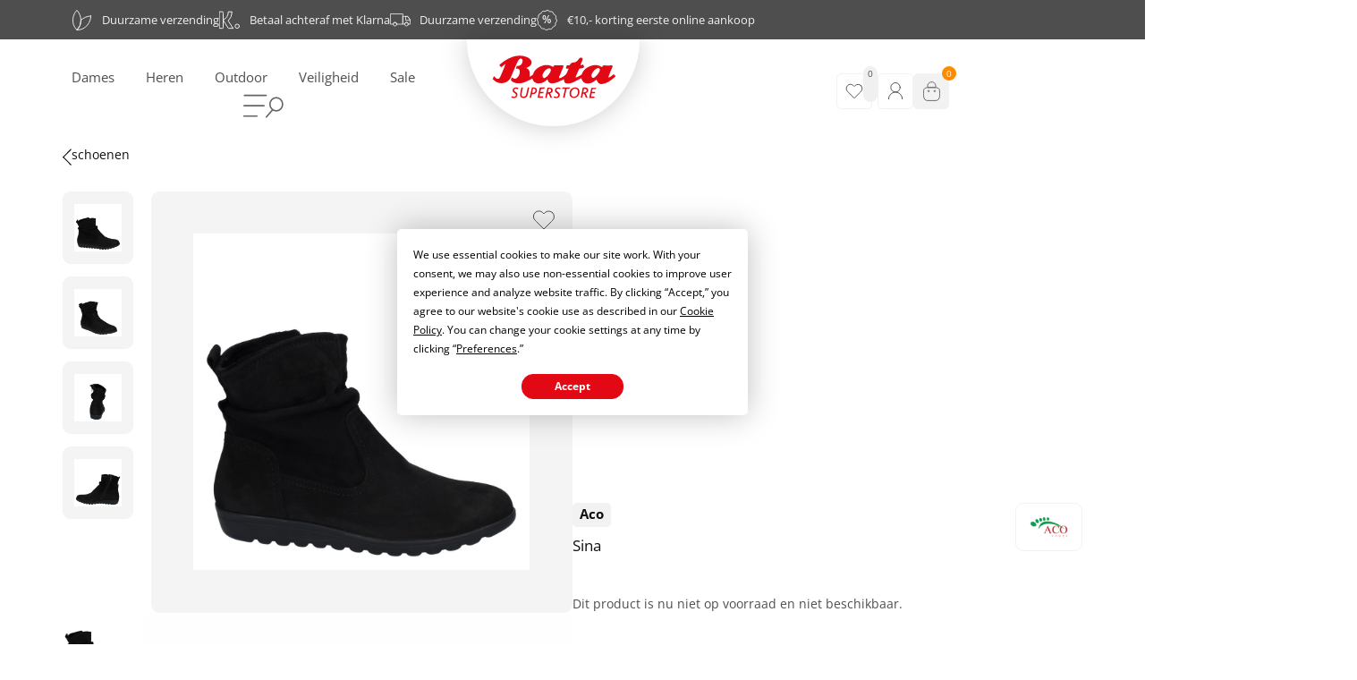

--- FILE ---
content_type: text/html; charset=UTF-8
request_url: https://batasuperstore.nl/product/sina-2/
body_size: 118920
content:
<!doctype html>
<html lang="nl-NL">
<head>
	<meta charset="UTF-8">
	<meta name="viewport" content="width=device-width, initial-scale=1">
	<link rel="profile" href="https://gmpg.org/xfn/11">
	<meta name='robots' content='index, follow, max-image-preview:large, max-snippet:-1, max-video-preview:-1' />

<!-- Google Tag Manager by PYS -->
    <script data-cfasync="false" data-pagespeed-no-defer defer src="data:text/javascript,window.dataLayerPYS%20%3D%20window.dataLayerPYS%20%7C%7C%20%5B%5D%3B"></script>
<!-- End Google Tag Manager by PYS -->
	<!-- This site is optimized with the Yoast SEO plugin v26.6 - https://yoast.com/wordpress/plugins/seo/ -->
	<title>Sina - Bata Superstore</title>
<style>.flying-press-lazy-bg{background-image:none!important;}</style>
<link rel='preload' href='https://batasuperstore.nl/wp-content/uploads/2022/09/cart-icon-header.svg' as='image' fetchpriority='high' />
<link rel='preload' href='https://batasuperstore.nl/wp-content/uploads/2022/09/head_logo-1-1.svg' as='image' imagesrcset='' imagesizes=''/>
<link rel='preload' href='https://batasuperstore.nl/wp-content/uploads/2023/06/8743_Aco__Dames_0-600x600.jpg' as='image' imagesrcset='https://batasuperstore.nl/wp-content/uploads/2023/06/8743_Aco__Dames_0-600x600.jpg 600w, https://batasuperstore.nl/wp-content/uploads/2023/06/8743_Aco__Dames_0-300x300.jpg 300w, https://batasuperstore.nl/wp-content/uploads/2023/06/8743_Aco__Dames_0-1024x1024.jpg 1024w, https://batasuperstore.nl/wp-content/uploads/2023/06/8743_Aco__Dames_0-150x150.jpg 150w, https://batasuperstore.nl/wp-content/uploads/2023/06/8743_Aco__Dames_0-768x768.jpg 768w, https://batasuperstore.nl/wp-content/uploads/2023/06/8743_Aco__Dames_0-100x100.jpg 100w, https://batasuperstore.nl/wp-content/uploads/2023/06/8743_Aco__Dames_0-50x50.jpg 50w, https://batasuperstore.nl/wp-content/uploads/2023/06/8743_Aco__Dames_0.jpg 1500w' imagesizes='(max-width: 600px) 100vw, 600px'/>
<link rel='preload' href='https://batasuperstore.nl/wp-content/uploads/elementor/google-fonts/fonts/opensans-memvyags126mizpba-uvwbx2vvnxbbobj2ovts-muw.woff2' as='font' type='font/woff2' fetchpriority='high' crossorigin='anonymous'><link rel='preload' href='https://batasuperstore.nl/wp-content/plugins/elementor/assets/lib/font-awesome/webfonts/fa-brands-400.woff2' as='font' type='font/woff2' fetchpriority='high' crossorigin='anonymous'><link rel='preload' href='https://batasuperstore.nl/wp-content/plugins/elementor/assets/lib/font-awesome/webfonts/fa-brands-400.woff' as='font' type='font/woff' fetchpriority='high' crossorigin='anonymous'><link rel='preload' href='https://batasuperstore.nl/wp-content/uploads/elementor/google-fonts/fonts/opensans-memvyags126mizpba-uvwbx2vvnxbbobj2ovts2mu1ab.woff2' as='font' type='font/woff2' fetchpriority='high' crossorigin='anonymous'>
<style id="flying-press-css">:where(.wp-block-button__link){box-shadow:none;border-radius:9999px;padding:calc(.667em + 2px) calc(1.333em + 2px);text-decoration:none}:root :where(.wp-block-button .wp-block-button__link.is-style-outline),:root :where(.wp-block-button.is-style-outline>.wp-block-button__link){border:2px solid;padding:.667em 1.333em}:root :where(.wp-block-button .wp-block-button__link.is-style-outline:not(.has-text-color)),:root :where(.wp-block-button.is-style-outline>.wp-block-button__link:not(.has-text-color)){color:currentColor}:root :where(.wp-block-button .wp-block-button__link.is-style-outline:not(.has-background)),:root :where(.wp-block-button.is-style-outline>.wp-block-button__link:not(.has-background)){background-color:initial;background-image:none}:where(.wp-block-calendar table:not(.has-background) th){background:#ddd}:where(.wp-block-columns){margin-bottom:1.75em}:where(.wp-block-columns.has-background){padding:1.25em 2.375em}:where(.wp-block-post-comments input[type=submit]){border:none}:where(.wp-block-cover-image:not(.has-text-color)),:where(.wp-block-cover:not(.has-text-color)){color:#fff}:where(.wp-block-cover-image.is-light:not(.has-text-color)),:where(.wp-block-cover.is-light:not(.has-text-color)){color:#000}:root :where(.wp-block-cover h1:not(.has-text-color)),:root :where(.wp-block-cover h2:not(.has-text-color)),:root :where(.wp-block-cover h3:not(.has-text-color)),:root :where(.wp-block-cover h4:not(.has-text-color)),:root :where(.wp-block-cover h5:not(.has-text-color)),:root :where(.wp-block-cover h6:not(.has-text-color)),:root :where(.wp-block-cover p:not(.has-text-color)){color:inherit}:where(.wp-block-file){margin-bottom:1.5em}:where(.wp-block-file__button){border-radius:2em;padding:.5em 1em;display:inline-block}:where(.wp-block-file__button):where(a):active,:where(.wp-block-file__button):where(a):focus,:where(.wp-block-file__button):where(a):hover,:where(.wp-block-file__button):where(a):visited{box-shadow:none;color:#fff;opacity:.85;text-decoration:none}:where(.wp-block-form-input__input){margin-bottom:.5em;padding:0 .5em;font-size:1em}:where(.wp-block-form-input__input)[type=date],:where(.wp-block-form-input__input)[type=datetime-local],:where(.wp-block-form-input__input)[type=datetime],:where(.wp-block-form-input__input)[type=email],:where(.wp-block-form-input__input)[type=month],:where(.wp-block-form-input__input)[type=number],:where(.wp-block-form-input__input)[type=password],:where(.wp-block-form-input__input)[type=search],:where(.wp-block-form-input__input)[type=tel],:where(.wp-block-form-input__input)[type=text],:where(.wp-block-form-input__input)[type=time],:where(.wp-block-form-input__input)[type=url],:where(.wp-block-form-input__input)[type=week]{border-style:solid;border-width:1px;min-height:2em;line-height:2}:where(.wp-block-group.wp-block-group-is-layout-constrained){position:relative}:root :where(.wp-block-image.is-style-rounded img,.wp-block-image .is-style-rounded img){border-radius:9999px}@keyframes show-content-image{0%{visibility:hidden}99%{visibility:hidden}}@keyframes turn-on-visibility{0%{opacity:0}}@keyframes turn-off-visibility{0%{opacity:1;visibility:visible}99%{opacity:0;visibility:visible}}@keyframes lightbox-zoom-in{0%{transform:translate(calc((-100vw + var(--wp--lightbox-scrollbar-width))/2 + var(--wp--lightbox-initial-left-position)),calc(-50vh + var(--wp--lightbox-initial-top-position)))scale(var(--wp--lightbox-scale))}}@keyframes lightbox-zoom-out{0%{visibility:visible;transform:translate(-50%,-50%)scale(1)}99%{visibility:visible}}:where(.wp-block-latest-comments:not([style*=line-height] .wp-block-latest-comments__comment)){line-height:1.1}:where(.wp-block-latest-comments:not([style*=line-height] .wp-block-latest-comments__comment-excerpt p)){line-height:1.8}:root :where(.wp-block-latest-posts.is-grid){padding:0}:root :where(.wp-block-latest-posts.wp-block-latest-posts__list){padding-left:0}ol,ul{box-sizing:border-box}:root :where(.wp-block-list.has-background){padding:1.25em 2.375em}:where(.wp-block-navigation.has-background .wp-block-navigation-item a:not(.wp-element-button)),:where(.wp-block-navigation.has-background .wp-block-navigation-submenu a:not(.wp-element-button)),:where(.wp-block-navigation .wp-block-navigation__submenu-container .wp-block-navigation-item a:not(.wp-element-button)),:where(.wp-block-navigation .wp-block-navigation__submenu-container .wp-block-navigation-submenu a:not(.wp-element-button)),:where(.wp-block-navigation .wp-block-navigation__submenu-container .wp-block-navigation-submenu button.wp-block-navigation-item__content),:where(.wp-block-navigation .wp-block-navigation__submenu-container .wp-block-pages-list__item button.wp-block-navigation-item__content){padding:.5em 1em}@keyframes overlay-menu__fade-in-animation{0%{opacity:0;transform:translateY(.5em)}}:root :where(p.has-background){padding:1.25em 2.375em}:where(p.has-text-color:not(.has-link-color)) a{color:inherit}:where(.wp-block-post-comments-form input:not([type=submit])),:where(.wp-block-post-comments-form textarea){border:1px solid #949494;font-family:inherit;font-size:1em}:where(.wp-block-post-comments-form input:where(:not([type=submit]):not([type=checkbox]))),:where(.wp-block-post-comments-form textarea){padding:calc(.667em + 2px)}:where(.wp-block-post-excerpt){box-sizing:border-box;margin-bottom:var(--wp--style--block-gap);margin-top:var(--wp--style--block-gap)}:where(.wp-block-preformatted.has-background){padding:1.25em 2.375em}:where(.wp-block-search__button){border:1px solid #ccc;padding:6px 10px}:where(.wp-block-search__input){appearance:none;font-family:inherit;font-size:inherit;font-style:inherit;font-weight:inherit;letter-spacing:inherit;line-height:inherit;min-width:3rem;text-transform:inherit;border:1px solid #949494;flex-grow:1;margin-left:0;margin-right:0;padding:8px;text-decoration:unset!important}:where(.wp-block-search__button-inside .wp-block-search__inside-wrapper){box-sizing:border-box;background-color:#fff;border:1px solid #949494;padding:4px}:where(.wp-block-search__button-inside .wp-block-search__inside-wrapper) :where(.wp-block-search__button){padding:4px 8px}:root :where(.wp-block-separator.is-style-dots){text-align:center;height:auto;line-height:1}:root :where(.wp-block-separator.is-style-dots):before{color:currentColor;content:"···";letter-spacing:2em;padding-left:2em;font-family:serif;font-size:1.5em}:root :where(.wp-block-site-logo.is-style-rounded){border-radius:9999px}:root :where(.wp-block-social-links .wp-social-link a){padding:.25em}:root :where(.wp-block-social-links.is-style-logos-only .wp-social-link a){padding:0}:root :where(.wp-block-social-links.is-style-pill-shape .wp-social-link a){padding-left:.666667em;padding-right:.666667em}:root :where(.wp-block-tag-cloud.is-style-outline){flex-wrap:wrap;gap:1ch;display:flex}:root :where(.wp-block-tag-cloud.is-style-outline a){border:1px solid;margin-right:0;padding:1ch 2ch;font-size:unset!important;text-decoration:none!important}:root :where(.wp-block-table-of-contents){box-sizing:border-box}:where(.wp-block-term-description){box-sizing:border-box;margin-bottom:var(--wp--style--block-gap);margin-top:var(--wp--style--block-gap)}:where(pre.wp-block-verse){font-family:inherit}:root{--wp-block-synced-color:#7a00df;--wp-block-synced-color--rgb:122,0,223;--wp-bound-block-color:var(--wp-block-synced-color);--wp-editor-canvas-background:#ddd;--wp-admin-theme-color:#007cba;--wp-admin-theme-color--rgb:0,124,186;--wp-admin-theme-color-darker-10:#006ba1;--wp-admin-theme-color-darker-10--rgb:0,107,160.5;--wp-admin-theme-color-darker-20:#005a87;--wp-admin-theme-color-darker-20--rgb:0,90,135;--wp-admin-border-width-focus:2px}@media (resolution>=192dpi){:root{--wp-admin-border-width-focus:1.5px}}:root{--wp--preset--font-size--normal:16px;--wp--preset--font-size--huge:42px}.screen-reader-text{clip-path:inset(50%);border:0;width:1px;height:1px;margin:-1px;padding:0;position:absolute;overflow:hidden;word-wrap:normal!important}.screen-reader-text:focus{clip-path:none;color:#444;z-index:100000;background-color:#ddd;width:auto;height:auto;padding:15px 23px 14px;font-size:1em;line-height:normal;text-decoration:none;display:block;top:5px;left:5px}html :where(.has-border-color){border-style:solid}html :where([style*=border-top-color]){border-top-style:solid}html :where([style*=border-right-color]){border-right-style:solid}html :where([style*=border-bottom-color]){border-bottom-style:solid}html :where([style*=border-left-color]){border-left-style:solid}html :where([style*=border-width]){border-style:solid}html :where([style*=border-top-width]){border-top-style:solid}html :where([style*=border-right-width]){border-right-style:solid}html :where([style*=border-bottom-width]){border-bottom-style:solid}html :where([style*=border-left-width]){border-left-style:solid}html :where(img[class*=wp-image-]){max-width:100%;height:auto}:where(figure){margin:0 0 1em}html :where(.is-position-sticky){--wp-admin--admin-bar--position-offset:var(--wp-admin--admin-bar--height,0px)}@media screen and (width<=600px){html :where(.is-position-sticky){--wp-admin--admin-bar--position-offset:0px}}@-webkit-keyframes jet-engine-spin{0%{-webkit-transform:rotate(0);transform:rotate(0)}}@keyframes jet-engine-spin{0%{-webkit-transform:rotate(0);transform:rotate(0)}}@-webkit-keyframes jet-engine-map-spin{0%{-webkit-transform:rotate(0);transform:rotate(0)}}@keyframes jet-engine-map-spin{0%{-webkit-transform:rotate(0);transform:rotate(0)}}.jet-data-store-link-wrapper{z-index:999;display:-webkit-box;display:-ms-flexbox;display:flex;position:relative}.jet-data-store-link{justify-content:center;align-items:center;gap:4px;display:-webkit-inline-box;display:-ms-inline-flexbox;display:inline-flex}.jet-data-store-link__icon.is-svg-icon{display:-webkit-inline-box;display:-ms-inline-flexbox;display:inline-flex}.jet-data-store-link__icon.is-svg-icon svg{width:1em;height:1em}.jet-data-store-link__icon{-webkit-box-ordinal-group:2;-ms-flex-order:1;order:1}button.pswp__button{box-shadow:none!important;background-image:url(https://batasuperstore.nl/wp-content/plugins/woocommerce/assets/css/photoswipe/default-skin/default-skin.png)!important}button.pswp__button,button.pswp__button--arrow--left:before,button.pswp__button--arrow--right:before,button.pswp__button:hover{background-color:#0000!important}button.pswp__button--arrow--left,button.pswp__button--arrow--left:hover,button.pswp__button--arrow--right,button.pswp__button--arrow--right:hover{background-image:none!important}button.pswp__button--close:hover{background-position:0 -44px}button.pswp__button--zoom:hover{background-position:-88px 0}.pswp{-ms-touch-action:none;touch-action:none;z-index:1500;-webkit-text-size-adjust:100%;-webkit-backface-visibility:hidden;outline:0;width:100%;height:100%;display:none;position:absolute;top:0;left:0;overflow:hidden}.pswp *{-webkit-box-sizing:border-box;box-sizing:border-box}.pswp img{max-width:none}.pswp__bg{opacity:0;-webkit-backface-visibility:hidden;will-change:opacity;background:#000;width:100%;height:100%;position:absolute;top:0;left:0;-webkit-transform:translateZ(0);transform:translateZ(0)}.pswp__scroll-wrap{width:100%;height:100%;position:absolute;top:0;left:0;overflow:hidden}.pswp__container,.pswp__zoom-wrap{-ms-touch-action:none;touch-action:none;position:absolute;inset:0}.pswp__container,.pswp__img{-webkit-user-select:none;-moz-user-select:none;-ms-user-select:none;user-select:none;-webkit-tap-highlight-color:#fff0;-webkit-touch-callout:none}.pswp__bg{will-change:opacity;-webkit-transition:opacity .333s cubic-bezier(.4,0,.22,1);transition:opacity .333s cubic-bezier(.4,0,.22,1)}.pswp--animated-in .pswp__bg,.pswp--animated-in .pswp__zoom-wrap{-webkit-transition:none;transition:none}.pswp__container,.pswp__zoom-wrap{-webkit-backface-visibility:hidden}.pswp__item{position:absolute;inset:0;overflow:hidden}.pswp__button{cursor:pointer;-webkit-appearance:none;float:left;opacity:.75;width:44px;height:44px;-webkit-box-shadow:none;box-shadow:none;background:0 0;border:0;margin:0;padding:0;-webkit-transition:opacity .2s;transition:opacity .2s;display:block;position:relative;overflow:visible}.pswp__button:focus,.pswp__button:hover{opacity:1}.pswp__button:active{opacity:.9;outline:0}.pswp__button::-moz-focus-inner{border:0;padding:0}.pswp__button,.pswp__button--arrow--left:before,.pswp__button--arrow--right:before{background:url(https://batasuperstore.nl/wp-content/plugins/woocommerce/assets/css/photoswipe/default-skin/default-skin.png) 0 0/264px 88px no-repeat;width:44px;height:44px}.pswp__button--close{background-position:0 -44px}.pswp__button--share{background-position:-44px -44px}.pswp__button--fs{display:none}.pswp__button--zoom{background-position:-88px 0;display:none}.pswp__button--arrow--left,.pswp__button--arrow--right{background:0 0;width:70px;height:100px;margin-top:-50px;position:absolute;top:50%}.pswp__button--arrow--left{left:0}.pswp__button--arrow--right{right:0}.pswp__button--arrow--left:before,.pswp__button--arrow--right:before{content:"";background-color:#0000004d;width:32px;height:30px;position:absolute;top:35px}.pswp__button--arrow--left:before{background-position:-138px -44px;left:6px}.pswp__button--arrow--right:before{background-position:-94px -44px;right:6px}.pswp__counter,.pswp__share-modal{-webkit-user-select:none;-moz-user-select:none;-ms-user-select:none;user-select:none}.pswp__share-modal{z-index:1600;opacity:0;-webkit-backface-visibility:hidden;will-change:opacity;background:#00000080;width:100%;height:100%;padding:10px;-webkit-transition:opacity .25s ease-out;transition:opacity .25s ease-out;display:block;position:absolute;top:0;left:0}.pswp__share-modal--hidden{display:none}.pswp__share-tooltip{z-index:1620;-webkit-transition:-webkit-transform .25s;-webkit-backface-visibility:hidden;will-change:transform;background:#fff;border-radius:2px;width:auto;transition:transform .25s;display:block;position:absolute;top:56px;right:44px;-webkit-transform:translateY(6px);-ms-transform:translateY(6px);transform:translateY(6px);-webkit-box-shadow:0 2px 5px #00000040;box-shadow:0 2px 5px #00000040}.pswp__share-tooltip a{color:#000;padding:8px 12px;font-size:14px;line-height:18px;text-decoration:none;display:block}.pswp__share-tooltip a:hover{color:#000;text-decoration:none}.pswp__share-tooltip a:first-child{border-radius:2px 2px 0 0}.pswp__share-tooltip a:last-child{border-radius:0 0 2px 2px}.pswp__counter{color:#fff;opacity:.75;height:44px;margin-inline-end:auto;padding:0 10px;font-size:13px;line-height:44px;position:relative;top:0;left:0}.pswp__caption{width:100%;min-height:44px;position:absolute;bottom:0;left:0}.pswp__caption__center{text-align:left;color:#ccc;max-width:420px;margin:0 auto;padding:10px;font-size:13px;line-height:20px}.pswp__preloader{opacity:0;will-change:opacity;direction:ltr;width:44px;height:44px;margin-left:-22px;-webkit-transition:opacity .25s ease-out;transition:opacity .25s ease-out;position:absolute;top:0;left:50%}.pswp__preloader__icn{width:20px;height:20px;margin:12px}@media screen and (width<=1024px){.pswp__preloader{float:right;margin:0;position:relative;top:auto;left:auto}}@-webkit-keyframes clockwise{0%{-webkit-transform:rotate(0);transform:rotate(0)}to{-webkit-transform:rotate(360deg);transform:rotate(360deg)}}@keyframes clockwise{0%{-webkit-transform:rotate(0);transform:rotate(0)}to{-webkit-transform:rotate(360deg);transform:rotate(360deg)}}@-webkit-keyframes donut-rotate{0%{-webkit-transform:rotate(0);transform:rotate(0)}50%{-webkit-transform:rotate(-140deg);transform:rotate(-140deg)}to{-webkit-transform:rotate(0);transform:rotate(0)}}@keyframes donut-rotate{0%{-webkit-transform:rotate(0);transform:rotate(0)}50%{-webkit-transform:rotate(-140deg);transform:rotate(-140deg)}to{-webkit-transform:rotate(0);transform:rotate(0)}}.pswp__ui{-webkit-font-smoothing:auto;visibility:visible;opacity:1;z-index:1550}.pswp__top-bar{justify-content:flex-end;width:100%;height:44px;display:flex;position:absolute;top:0;left:0}.pswp--has_mouse .pswp__button--arrow--left,.pswp--has_mouse .pswp__button--arrow--right,.pswp__caption,.pswp__top-bar{-webkit-backface-visibility:hidden;will-change:opacity;-webkit-transition:opacity .333s cubic-bezier(.4,0,.22,1);transition:opacity .333s cubic-bezier(.4,0,.22,1)}.pswp__caption,.pswp__top-bar{background-color:#00000080}.pswp__ui--hidden .pswp__button--arrow--left,.pswp__ui--hidden .pswp__button--arrow--right,.pswp__ui--hidden .pswp__caption,.pswp__ui--hidden .pswp__top-bar{opacity:.001}.woocommerce img,.woocommerce-page img{max-width:100%;height:auto}.woocommerce #content div.product div.images,.woocommerce div.product div.images,.woocommerce-page #content div.product div.images,.woocommerce-page div.product div.images{float:left;width:48%}@media only screen and (width<=768px){:root{--woocommerce:#720eec;--wc-green:#7ad03a;--wc-red:#a00;--wc-orange:#ffba00;--wc-blue:#2ea2cc;--wc-primary:#720eec;--wc-primary-text:#fcfbfe;--wc-secondary:#e9e6ed;--wc-secondary-text:#515151;--wc-highlight:#958e09;--wc-highligh-text:white;--wc-content-bg:#fff;--wc-subtext:#767676;--wc-form-border-color:#200707cc;--wc-form-border-radius:4px;--wc-form-border-width:1px}.woocommerce #content div.product div.images,.woocommerce #content div.product div.summary,.woocommerce div.product div.images,.woocommerce div.product div.summary,.woocommerce-page #content div.product div.images,.woocommerce-page #content div.product div.summary,.woocommerce-page div.product div.images,.woocommerce-page div.product div.summary{float:none;width:100%}}:root{--woocommerce:#720eec;--wc-green:#7ad03a;--wc-red:#a00;--wc-orange:#ffba00;--wc-blue:#2ea2cc;--wc-primary:#720eec;--wc-primary-text:#fcfbfe;--wc-secondary:#e9e6ed;--wc-secondary-text:#515151;--wc-highlight:#958e09;--wc-highligh-text:white;--wc-content-bg:#fff;--wc-subtext:#767676;--wc-form-border-color:#200707cc;--wc-form-border-radius:4px;--wc-form-border-width:1px}@keyframes spin{to{transform:rotate(360deg)}}@font-face{font-display:swap;font-family:star;src:url(https://batasuperstore.nl/wp-content/plugins/woocommerce/assets/fonts/WooCommerce.woff2)format("woff2"),url(https://batasuperstore.nl/wp-content/plugins/woocommerce/assets/fonts/WooCommerce.woff)format("woff"),url(https://batasuperstore.nl/wp-content/plugins/woocommerce/assets/fonts/WooCommerce.ttf)format("truetype");font-weight:400;font-style:normal}@font-face{font-display:swap;font-family:WooCommerce;src:url(https://batasuperstore.nl/wp-content/plugins/woocommerce/assets/fonts/WooCommerce.woff2)format("woff2"),url(https://batasuperstore.nl/wp-content/plugins/woocommerce/assets/fonts/WooCommerce.woff)format("woff"),url(https://batasuperstore.nl/wp-content/plugins/woocommerce/assets/fonts/WooCommerce.ttf)format("truetype");font-weight:400;font-style:normal}.woocommerce div.product{margin-bottom:0;position:relative}.woocommerce div.product .product_title{clear:none;margin-top:0;padding:0}.woocommerce div.product p.stock{font-size:.92em}.woocommerce div.product div.images{margin-bottom:2em}.woocommerce div.product div.images img{width:100%;height:auto;box-shadow:none;display:block}.woocommerce div.product div.images.woocommerce-product-gallery{position:relative}.woocommerce div.product div.images .woocommerce-product-gallery__wrapper{margin:0;padding:0;transition:all .5s cubic-bezier(.795,-.035,0,1)}.woocommerce div.product div.images .woocommerce-product-gallery__image:nth-child(n+2){width:25%;display:inline-block}.woocommerce div.product div.images .woocommerce-product-gallery__image a{outline-offset:-2px;display:block}.woocommerce div.product div.images .flex-control-thumbs{zoom:1;margin:0;padding:0;overflow:hidden}.woocommerce div.product div.images .flex-control-thumbs li{float:left;width:25%;margin:0;list-style:none}.woocommerce div.product div.images .flex-control-thumbs li img{cursor:pointer;opacity:.5;margin:0}.woocommerce div.product div.images .flex-control-thumbs li img.flex-active,.woocommerce div.product div.images .flex-control-thumbs li img:hover{opacity:1}.woocommerce div.product .woocommerce-product-gallery--columns-4 .flex-control-thumbs li:nth-child(4n+1){clear:left}.woocommerce div.product p.cart{margin-bottom:2em}.woocommerce div.product p.cart:after,.woocommerce div.product p.cart:before{content:" ";display:table}.woocommerce div.product p.cart:after{clear:both}.woocommerce div.product form.cart{margin-bottom:2em}.woocommerce div.product form.cart:after,.woocommerce div.product form.cart:before{content:" ";display:table}.woocommerce div.product form.cart:after{clear:both}.woocommerce div.product form.cart .woocommerce-variation-description p{margin-bottom:1em}.woocommerce :where(.wc_bis_form__input,.wc_bis_form__button){padding:.9rem 1.1rem;line-height:1}.woocommerce:where(body:not(.woocommerce-uses-block-theme)) div.product .stock{color:#958e09}.woocommerce:where(body:not(.woocommerce-uses-block-theme)) div.product .out-of-stock{color:var(--wc-red)}html{-webkit-text-size-adjust:100%;line-height:1.15}*,:after,:before{box-sizing:border-box}body{color:#333;-webkit-font-smoothing:antialiased;-moz-osx-font-smoothing:grayscale;background-color:#fff;margin:0;font-family:-apple-system,BlinkMacSystemFont,Segoe UI,Roboto,Helvetica Neue,Arial,Noto Sans,sans-serif,Apple Color Emoji,Segoe UI Emoji,Segoe UI Symbol,Noto Color Emoji;font-size:1rem;font-weight:400;line-height:1.5}h1,h2,h3,h4,h5,h6{color:inherit;margin-block:.5rem 1rem;font-family:inherit;font-weight:500;line-height:1.2}h1{font-size:2.5rem}h2{font-size:2rem}h3{font-size:1.75rem}h4{font-size:1.5rem}h5{font-size:1.25rem}h6{font-size:1rem}p{margin-block:0 .9rem}a{color:#c36;background-color:#fff0;text-decoration:none}a:active,a:hover{color:#336}a:not([href]):not([tabindex]),a:not([href]):not([tabindex]):focus,a:not([href]):not([tabindex]):hover{color:inherit;text-decoration:none}a:not([href]):not([tabindex]):focus{outline:0}b,strong{font-weight:bolder}img{border-style:none;max-width:100%;height:auto}details{display:block}summary{display:list-item}@media print{*,:after,:before{box-shadow:none!important;color:#000!important;text-shadow:none!important;background:0 0!important}a,a:visited{text-decoration:underline}a[href]:after{content:" (" attr(href)")"}a[href^=\#]:after,a[href^=javascript\:]:after{content:""}img,tr{-moz-column-break-inside:avoid;break-inside:avoid}h2,h3,p{orphans:3;widows:3}h2,h3{-moz-column-break-after:avoid;break-after:avoid}}label{vertical-align:middle;line-height:1;display:inline-block}button,input,optgroup,select,textarea{margin:0;font-family:inherit;font-size:1rem;line-height:1.5}input[type=date],input[type=email],input[type=number],input[type=password],input[type=search],input[type=tel],input[type=text],input[type=url],select,textarea{border:1px solid #666;border-radius:3px;width:100%;padding:.5rem 1rem;transition:all .3s}input[type=date]:focus,input[type=email]:focus,input[type=number]:focus,input[type=password]:focus,input[type=search]:focus,input[type=tel]:focus,input[type=text]:focus,input[type=url]:focus,select:focus,textarea:focus{border-color:#333}button,input{overflow:visible}button,select{text-transform:none}[type=button],[type=reset],[type=submit],button{-webkit-appearance:button;width:auto}[type=button],[type=submit],button{color:#c36;text-align:center;-webkit-user-select:none;-moz-user-select:none;user-select:none;white-space:nowrap;background-color:#fff0;border:1px solid #c36;border-radius:3px;padding:.5rem 1rem;font-size:1rem;font-weight:400;transition:all .3s;display:inline-block}[type=button]:focus:not(:focus-visible),[type=submit]:focus:not(:focus-visible),button:focus:not(:focus-visible){outline:none}[type=button]:focus,[type=button]:hover,[type=submit]:focus,[type=submit]:hover,button:focus,button:hover{color:#fff;background-color:#c36;text-decoration:none}[type=button]:not(:disabled),[type=submit]:not(:disabled),button:not(:disabled){cursor:pointer}[type=checkbox],[type=radio]{box-sizing:border-box;padding:0}[type=number]::-webkit-inner-spin-button,[type=number]::-webkit-outer-spin-button{height:auto}[type=search]{-webkit-appearance:textfield;outline-offset:-2px}[type=search]::-webkit-search-decoration{-webkit-appearance:none}::-webkit-file-upload-button{-webkit-appearance:button;font:inherit}dd,dl,dt,li,ol,ul{vertical-align:baseline;background:#fff0;border:0;outline:0;margin-block:0;font-size:100%}:root{--direction-multiplier:1}body.rtl,html[dir=rtl]{--direction-multiplier:-1}.elementor-screen-only,.screen-reader-text,.screen-reader-text span,.ui-helper-hidden-accessible{clip:rect(0,0,0,0);border:0;width:1px;height:1px;margin:-1px;padding:0;position:absolute;top:-10000em;overflow:hidden}.elementor-clearfix:after{clear:both;content:"";width:0;height:0;display:block}.elementor *,.elementor :after,.elementor :before{box-sizing:border-box}.elementor a{box-shadow:none;text-decoration:none}.elementor img{box-shadow:none;border:none;border-radius:0;max-width:100%;height:auto}.elementor .elementor-widget:not(.elementor-widget-text-editor):not(.elementor-widget-theme-post-content) figure{margin:0}.e-con-inner>.elementor-element.elementor-absolute,.e-con>.elementor-element.elementor-absolute,.elementor-widget-wrap>.elementor-element.elementor-absolute{position:absolute}.elementor-widget-wrap .elementor-element.elementor-widget__width-auto,.elementor-widget-wrap .elementor-element.elementor-widget__width-initial{max-width:100%}@media (width<=1024px){.elementor-widget-wrap .elementor-element.elementor-widget-tablet__width-auto,.elementor-widget-wrap .elementor-element.elementor-widget-tablet__width-initial{max-width:100%}}@media (width<=767px){.elementor-widget-wrap .elementor-element.elementor-widget-mobile__width-auto,.elementor-widget-wrap .elementor-element.elementor-widget-mobile__width-initial{max-width:100%}}.elementor-element{--flex-direction:initial;--flex-wrap:initial;--justify-content:initial;--align-items:initial;--align-content:initial;--gap:initial;--flex-basis:initial;--flex-grow:initial;--flex-shrink:initial;--order:initial;--align-self:initial;align-self:var(--align-self);flex-basis:var(--flex-basis);flex-grow:var(--flex-grow);flex-shrink:var(--flex-shrink);order:var(--order)}.elementor-element.elementor-absolute,.elementor-element.elementor-fixed{z-index:1}.elementor-element:where(.e-con-full,.elementor-widget){align-content:var(--align-content);align-items:var(--align-items);flex-direction:var(--flex-direction);flex-wrap:var(--flex-wrap);gap:var(--row-gap)var(--column-gap);justify-content:var(--justify-content)}.elementor-align-left{text-align:left}.elementor-align-center .elementor-button,.elementor-align-left .elementor-button,.elementor-align-right .elementor-button{width:auto}@media (width<=1024px){.elementor-tablet-align-center{text-align:center}.elementor-tablet-align-center .elementor-button,.elementor-tablet-align-left .elementor-button,.elementor-tablet-align-right .elementor-button{width:auto}}:root{--page-title-display:block}.elementor-page-title,h1.entry-title{display:var(--page-title-display)}@keyframes eicon-spin{0%{transform:rotate(0)}}.elementor-section{position:relative}.elementor-section .elementor-container{margin-left:auto;margin-right:auto;display:flex;position:relative}@media (width<=1024px){.elementor-section .elementor-container{flex-wrap:wrap}}.elementor-section.elementor-section-items-middle>.elementor-container{align-items:center}.elementor-widget-wrap{flex-wrap:wrap;align-content:flex-start;width:100%;position:relative}.elementor:not(.elementor-bc-flex-widget) .elementor-widget-wrap{display:flex}.elementor-widget-wrap>.elementor-element{width:100%}.elementor-widget{position:relative}.elementor-widget:not(:last-child){margin-bottom:var(--kit-widget-spacing,20px)}.elementor-widget:not(:last-child).elementor-absolute,.elementor-widget:not(:last-child).elementor-widget__width-auto,.elementor-widget:not(:last-child).elementor-widget__width-initial{margin-bottom:0}.elementor-column{min-height:1px;display:flex;position:relative}.elementor-column-gap-default>.elementor-column>.elementor-element-populated{padding:10px}@media (width>=768px){.elementor-column.elementor-col-30,.elementor-column[data-col="30"]{width:30%}.elementor-column.elementor-col-33,.elementor-column[data-col="33"]{width:33.333%}.elementor-column.elementor-col-50,.elementor-column[data-col="50"]{width:50%}.elementor-column.elementor-col-70,.elementor-column[data-col="70"]{width:70%}.elementor-column.elementor-col-100,.elementor-column[data-col="100"]{width:100%}}@media (width<=767px){.elementor-column.elementor-sm-30{width:30%}.elementor-column.elementor-sm-70{width:70%}.elementor-column{width:100%}}.elementor-grid{grid-column-gap:var(--grid-column-gap);grid-row-gap:var(--grid-row-gap);display:grid}.elementor-grid .elementor-grid-item{min-width:0}.elementor-grid-1 .elementor-grid{grid-template-columns:repeat(1,1fr)}.elementor-grid-2 .elementor-grid{grid-template-columns:repeat(2,1fr)}.elementor-grid-4 .elementor-grid{grid-template-columns:repeat(4,1fr)}@media (width<=1024px){.elementor-grid-tablet-1 .elementor-grid{grid-template-columns:repeat(1,1fr)}.elementor-grid-tablet-4 .elementor-grid{grid-template-columns:repeat(4,1fr)}}@media (width<=767px){.elementor-grid-mobile-1 .elementor-grid{grid-template-columns:repeat(1,1fr)}.elementor-grid-mobile-2 .elementor-grid{grid-template-columns:repeat(2,1fr)}}@media (width>=1025px){#elementor-device-mode:after{content:"desktop"}}@media (width>=-1px){#elementor-device-mode:after{content:"widescreen"}}@media (width<=-1px){#elementor-device-mode:after{content:"laptop";content:"tablet_extra"}}@media (width<=1024px){#elementor-device-mode:after{content:"tablet"}}@media (width<=-1px){#elementor-device-mode:after{content:"mobile_extra"}}@media (width<=767px){#elementor-device-mode:after{content:"mobile"}}@media (prefers-reduced-motion:no-preference){html{scroll-behavior:smooth}}.e-con{--border-radius:0;--border-top-width:0px;--border-right-width:0px;--border-bottom-width:0px;--border-left-width:0px;--border-style:initial;--border-color:initial;--container-widget-width:100%;--container-widget-height:initial;--container-widget-flex-grow:0;--container-widget-align-self:initial;--content-width:min(100%,var(--container-max-width,1140px));--width:100%;--min-height:initial;--height:auto;--text-align:initial;--margin-top:0px;--margin-right:0px;--margin-bottom:0px;--margin-left:0px;--padding-top:var(--container-default-padding-top,10px);--padding-right:var(--container-default-padding-right,10px);--padding-bottom:var(--container-default-padding-bottom,10px);--padding-left:var(--container-default-padding-left,10px);--position:relative;--z-index:revert;--overflow:visible;--gap:var(--widgets-spacing,20px);--row-gap:var(--widgets-spacing-row,20px);--column-gap:var(--widgets-spacing-column,20px);--overlay-mix-blend-mode:initial;--overlay-opacity:1;--overlay-transition:.3s;--e-con-grid-template-columns:repeat(3,1fr);--e-con-grid-template-rows:repeat(2,1fr);border-radius:var(--border-radius);height:var(--height);min-height:var(--min-height);min-width:0;overflow:var(--overflow);position:var(--position);width:var(--width);z-index:var(--z-index);--flex-wrap-mobile:wrap;margin-block-start:var(--margin-block-start);margin-block-end:var(--margin-block-end);margin-inline-start:var(--margin-inline-start);margin-inline-end:var(--margin-inline-end);padding-inline-start:var(--padding-inline-start);padding-inline-end:var(--padding-inline-end)}.e-con:where(:not(.e-div-block-base)){transition:background var(--background-transition,.3s),border var(--border-transition,.3s),box-shadow var(--border-transition,.3s),transform var(--e-con-transform-transition-duration,.4s)}.e-con{--margin-block-start:var(--margin-top);--margin-block-end:var(--margin-bottom);--margin-inline-start:var(--margin-left);--margin-inline-end:var(--margin-right);--padding-inline-start:var(--padding-left);--padding-inline-end:var(--padding-right);--padding-block-start:var(--padding-top);--padding-block-end:var(--padding-bottom);--border-block-start-width:var(--border-top-width);--border-block-end-width:var(--border-bottom-width);--border-inline-start-width:var(--border-left-width);--border-inline-end-width:var(--border-right-width)}.e-con.e-flex{--flex-direction:column;--flex-basis:auto;--flex-grow:0;--flex-shrink:1;flex:var(--flex-grow)var(--flex-shrink)var(--flex-basis)}.e-con-full,.e-con>.e-con-inner{text-align:var(--text-align);padding-block-start:var(--padding-block-start);padding-block-end:var(--padding-block-end)}.e-con-full.e-flex,.e-con.e-flex>.e-con-inner{flex-direction:var(--flex-direction)}.e-con,.e-con>.e-con-inner{display:var(--display)}.e-con-boxed.e-flex{flex-flow:column;place-content:normal;align-items:normal}.e-con-boxed{gap:initial;text-align:initial}.e-con.e-flex>.e-con-inner{align-content:var(--align-content);align-items:var(--align-items);flex:auto;flex-wrap:var(--flex-wrap);align-self:auto;justify-content:var(--justify-content)}.e-con>.e-con-inner{gap:var(--row-gap)var(--column-gap);height:100%;max-width:var(--content-width);width:100%;margin:0 auto;padding-inline:0}:is(.elementor-section-wrap,[data-elementor-id])>.e-con{--margin-left:auto;--margin-right:auto;max-width:min(100%,var(--width))}.e-con .elementor-widget.elementor-widget{margin-block-end:0}.e-con:before,.e-con>.elementor-background-slideshow:before,.e-con>.elementor-motion-effects-container>.elementor-motion-effects-layer:before,:is(.e-con,.e-con>.e-con-inner)>.elementor-background-video-container:before{border-block-end-width:var(--border-block-end-width);border-block-start-width:var(--border-block-start-width);border-color:var(--border-color);border-inline-end-width:var(--border-inline-end-width);border-inline-start-width:var(--border-inline-start-width);border-radius:var(--border-radius);border-style:var(--border-style);content:var(--background-overlay);height:max(100% + var(--border-top-width) + var(--border-bottom-width),100%);left:calc(0px - var(--border-left-width));mix-blend-mode:var(--overlay-mix-blend-mode);opacity:var(--overlay-opacity);top:calc(0px - var(--border-top-width));transition:var(--overlay-transition,.3s);width:max(100% + var(--border-left-width) + var(--border-right-width),100%);display:block;position:absolute}.e-con:before{transition:background var(--overlay-transition,.3s),border-radius var(--border-transition,.3s),opacity var(--overlay-transition,.3s)}.e-con .elementor-widget{min-width:0}.e-con>.e-con-inner>.elementor-widget>.elementor-widget-container,.e-con>.elementor-widget>.elementor-widget-container{height:100%}.e-con.e-con>.e-con-inner>.elementor-widget,.elementor.elementor .e-con>.elementor-widget{max-width:100%}.e-con .elementor-widget:not(:last-child){--kit-widget-spacing:0px}@media (width<=767px){.e-con.e-flex{--width:100%;--flex-wrap:var(--flex-wrap-mobile)}}.elementor-form-fields-wrapper{flex-wrap:wrap;display:flex}.elementor-field-group{flex-wrap:wrap;align-items:center}.elementor-field-group.elementor-field-type-submit{align-items:flex-end}.elementor-field-group .elementor-field-textual{color:#1f2124;vertical-align:middle;background-color:#fff0;border:1px solid #69727d;flex-grow:1;width:100%;max-width:100%}.elementor-field-group .elementor-field-textual:focus{outline:0;box-shadow:inset 0 0 0 1px #0000001a}.elementor-field-group .elementor-field-textual::-moz-placeholder{color:inherit;opacity:.6;font-family:inherit}.elementor-field-group .elementor-field-textual::placeholder{color:inherit;opacity:.6;font-family:inherit}.elementor-field-label{cursor:pointer}.elementor-field-textual{border-radius:3px;min-height:40px;padding:5px 14px;font-size:15px;line-height:1.4}.elementor-field-textual.elementor-size-xs{border-radius:2px;min-height:33px;padding:4px 12px;font-size:13px}.elementor-button-align-end .e-form__buttons,.elementor-button-align-end .elementor-field-type-submit{justify-content:flex-end}.elementor-button-align-center .elementor-field-type-submit:not(.e-form__buttons__wrapper) .elementor-button,.elementor-button-align-end .elementor-field-type-submit:not(.e-form__buttons__wrapper) .elementor-button,.elementor-button-align-start .elementor-field-type-submit:not(.e-form__buttons__wrapper) .elementor-button{flex-basis:auto}.elementor-form .elementor-button{border:none;padding-block:0}.elementor-form .elementor-button-content-wrapper,.elementor-form .elementor-button>span{flex-direction:row;justify-content:center;gap:5px;display:flex}.elementor-form .elementor-button.elementor-size-xs{min-height:33px}.elementor-form .elementor-button.elementor-size-sm{min-height:40px}.elementor-element:where(:not(.e-con)):where(:not(.e-div-block-base)) .elementor-widget-container,.elementor-element:where(:not(.e-con)):where(:not(.e-div-block-base)):not(:has(.elementor-widget-container)){transition:background .3s,border .3s,border-radius .3s,box-shadow .3s,transform var(--e-transform-transition-duration,.4s)}.elementor-heading-title{margin:0;padding:0;line-height:1}.elementor-button{color:#fff;fill:#fff;text-align:center;background-color:#69727d;border-radius:3px;padding:12px 24px;font-size:15px;line-height:1;transition:all .3s;display:inline-block}.elementor-button:focus,.elementor-button:hover,.elementor-button:visited{color:#fff}.elementor-button-content-wrapper{flex-direction:row;justify-content:center;gap:5px;display:flex}.elementor-button-icon{align-items:center;display:flex}.elementor-button-icon svg{width:1em;height:auto}.elementor-button-text{display:inline-block}.elementor-button.elementor-size-xs{border-radius:2px;padding:10px 20px;font-size:13px}.elementor-button span{text-decoration:inherit}.elementor-icon{color:#69727d;text-align:center;font-size:50px;line-height:1;transition:all .3s;display:inline-block}.elementor-icon:hover{color:#69727d}.elementor-icon i,.elementor-icon svg{width:1em;height:1em;display:block;position:relative}.elementor-icon i:before,.elementor-icon svg:before{position:absolute;left:50%;transform:translate(-50%)}.elementor-shape-circle .elementor-icon{border-radius:50%}.animated{animation-duration:1.25s}.animated.animated-slow{animation-duration:2s}.animated.animated-fast{animation-duration:.75s}.animated.infinite{animation-iteration-count:infinite}.animated.reverse{animation-direction:reverse;animation-fill-mode:forwards}@media (prefers-reduced-motion:reduce){.animated{animation:none!important}html *{transition-duration:0s!important;transition-delay:0s!important}}@media (width<=767px){.elementor .elementor-hidden-mobile,.elementor .elementor-hidden-phone{display:none}}@media (width>=768px) and (width<=1024px){.elementor .elementor-hidden-tablet{display:none}}@media (width>=1025px) and (width<=99999px){.elementor .elementor-hidden-desktop{display:none}}.elementor-kit-7{--e-global-color-primary:#e20814;--e-global-color-secondary:#0f0f0f;--e-global-color-text:#4e4e4e;--e-global-color-accent:#a8a8a8;--e-global-color-25778b7:#f2f2f2;--e-global-color-f9535ed:#ff8c00;--e-global-color-65409eb:#25d841;--e-global-color-bf8fa71:#fff;--e-global-color-85b1810:#02010100;--e-global-color-5c75cf7:#d67600;--e-global-typography-primary-font-family:"Open Sans";--e-global-typography-primary-font-size:31px;--e-global-typography-primary-font-weight:700;--e-global-typography-primary-line-height:1.355em;--e-global-typography-secondary-font-family:"Open Sans";--e-global-typography-secondary-font-size:30px;--e-global-typography-secondary-font-weight:700;--e-global-typography-secondary-line-height:1.355em;--e-global-typography-text-font-family:"Open Sans";--e-global-typography-text-font-size:24px;--e-global-typography-text-font-weight:700;--e-global-typography-text-line-height:1.355em;--e-global-typography-accent-font-family:"Open Sans";--e-global-typography-accent-font-size:19px;--e-global-typography-accent-font-weight:700;--e-global-typography-accent-line-height:1.355em;--e-global-typography-688a60e-font-family:"Open Sans";--e-global-typography-688a60e-font-size:15px;--e-global-typography-688a60e-font-weight:700;--e-global-typography-688a60e-line-height:1.355em;--e-global-typography-eaecc9a-font-family:"Open Sans";--e-global-typography-eaecc9a-font-size:15px;--e-global-typography-eaecc9a-font-weight:600;--e-global-typography-eaecc9a-line-height:1.355em;--e-global-typography-e32dcd0-font-family:"Open Sans";--e-global-typography-e32dcd0-font-size:15px;--e-global-typography-e32dcd0-font-weight:400;--e-global-typography-e32dcd0-line-height:2em;--e-global-typography-4fb5c30-font-family:"Open Sans";--e-global-typography-4fb5c30-font-size:14px;--e-global-typography-4fb5c30-font-weight:400;--e-global-typography-4fb5c30-line-height:2em;--e-global-typography-aeb2b18-font-family:"Open Sans";--e-global-typography-aeb2b18-font-size:13px;--e-global-typography-aeb2b18-font-weight:400;--e-global-typography-aeb2b18-line-height:2em;--e-global-typography-54bfc36-font-family:"Jenna Sue";--e-global-typography-54bfc36-font-size:34px;--e-global-typography-54bfc36-font-weight:normal;--e-global-typography-54bfc36-line-height:1.235em;--e-global-typography-3dd3a91-font-family:"Open Sans";--e-global-typography-3dd3a91-font-size:12px;--e-global-typography-3dd3a91-font-weight:600;--e-global-typography-3dd3a91-line-height:2em;--e-global-typography-aba08b2-font-family:"Open Sans";--e-global-typography-aba08b2-font-size:17px;--e-global-typography-aba08b2-font-weight:700;--e-global-typography-aba08b2-line-height:1.355em;color:var(--e-global-color-text);font-family:var(--e-global-typography-e32dcd0-font-family),Sans-serif;font-size:var(--e-global-typography-e32dcd0-font-size);font-weight:var(--e-global-typography-e32dcd0-font-weight);line-height:var(--e-global-typography-e32dcd0-line-height)}.elementor-kit-7 button,.elementor-kit-7 input[type=button],.elementor-kit-7 input[type=submit],.elementor-kit-7 .elementor-button{background-color:var(--e-global-color-primary);font-family:var(--e-global-typography-eaecc9a-font-family),Sans-serif;font-size:var(--e-global-typography-eaecc9a-font-size);font-weight:var(--e-global-typography-eaecc9a-font-weight);line-height:var(--e-global-typography-eaecc9a-line-height);color:var(--e-global-color-bf8fa71);border-radius:10000px;padding:9.5px 17px}.elementor-kit-7 button:hover,.elementor-kit-7 button:focus,.elementor-kit-7 input[type=button]:hover,.elementor-kit-7 input[type=button]:focus,.elementor-kit-7 input[type=submit]:hover,.elementor-kit-7 input[type=submit]:focus,.elementor-kit-7 .elementor-button:hover,.elementor-kit-7 .elementor-button:focus{background-color:var(--e-global-color-secondary);color:var(--e-global-color-bf8fa71)}.elementor-kit-7 p{margin-block-end:0}.elementor-kit-7 a{color:var(--e-global-color-primary)}.elementor-kit-7 a:hover{color:var(--e-global-color-secondary)}.elementor-kit-7 h1{color:var(--e-global-color-secondary);font-family:var(--e-global-typography-primary-font-family),Sans-serif;font-size:var(--e-global-typography-primary-font-size);font-weight:var(--e-global-typography-primary-font-weight);line-height:var(--e-global-typography-primary-line-height)}.elementor-kit-7 h2{color:var(--e-global-color-secondary);font-family:var(--e-global-typography-secondary-font-family),Sans-serif;font-size:var(--e-global-typography-secondary-font-size);font-weight:var(--e-global-typography-secondary-font-weight);line-height:var(--e-global-typography-secondary-line-height)}.elementor-kit-7 h3{color:var(--e-global-color-secondary);font-family:var(--e-global-typography-text-font-family),Sans-serif;font-size:var(--e-global-typography-text-font-size);font-weight:var(--e-global-typography-text-font-weight);line-height:var(--e-global-typography-text-line-height)}.elementor-kit-7 h4{color:var(--e-global-color-secondary);font-family:var(--e-global-typography-accent-font-family),Sans-serif;font-size:var(--e-global-typography-accent-font-size);font-weight:var(--e-global-typography-accent-font-weight);line-height:var(--e-global-typography-accent-line-height)}.elementor-kit-7 h5{color:var(--e-global-color-secondary);font-family:var(--e-global-typography-688a60e-font-family),Sans-serif;font-size:var(--e-global-typography-688a60e-font-size);font-weight:var(--e-global-typography-688a60e-font-weight);line-height:var(--e-global-typography-688a60e-line-height)}.elementor-kit-7 h6{color:var(--e-global-color-secondary);font-family:var(--e-global-typography-eaecc9a-font-family),Sans-serif;font-size:var(--e-global-typography-eaecc9a-font-size);font-weight:var(--e-global-typography-eaecc9a-font-weight);line-height:var(--e-global-typography-eaecc9a-line-height)}.elementor-kit-7 img{border-radius:9px}.elementor-kit-7 label{color:var(--e-global-color-secondary);font-family:var(--e-global-typography-e32dcd0-font-family),Sans-serif;font-size:var(--e-global-typography-e32dcd0-font-size);font-weight:var(--e-global-typography-e32dcd0-font-weight);line-height:var(--e-global-typography-e32dcd0-line-height)}.elementor-kit-7 input:not([type=button]):not([type=submit]),.elementor-kit-7 textarea,.elementor-kit-7 .elementor-field-textual{font-family:var(--e-global-typography-e32dcd0-font-family),Sans-serif;font-size:var(--e-global-typography-e32dcd0-font-size);font-weight:var(--e-global-typography-e32dcd0-font-weight);line-height:var(--e-global-typography-e32dcd0-line-height);color:var(--e-global-color-secondary);background-color:var(--e-global-color-bf8fa71);border-style:solid;border-width:1px;border-color:var(--e-global-color-accent);border-radius:5px;padding:9px 15px;transition:all .5s}.elementor-kit-7 input:focus:not([type=button]):not([type=submit]),.elementor-kit-7 textarea:focus,.elementor-kit-7 .elementor-field-textual:focus{color:var(--e-global-color-secondary);box-shadow:0 0 0 3px #e2081426}.elementor-section.elementor-section-boxed>.elementor-container{max-width:1140px}.e-con{--container-max-width:1140px}h1.entry-title{display:var(--page-title-display)}@media (width<=1024px){.elementor-kit-7{font-size:var(--e-global-typography-e32dcd0-font-size);line-height:var(--e-global-typography-e32dcd0-line-height)}.elementor-kit-7 h1{font-size:var(--e-global-typography-primary-font-size);line-height:var(--e-global-typography-primary-line-height)}.elementor-kit-7 h2{font-size:var(--e-global-typography-secondary-font-size);line-height:var(--e-global-typography-secondary-line-height)}.elementor-kit-7 h3{font-size:var(--e-global-typography-text-font-size);line-height:var(--e-global-typography-text-line-height)}.elementor-kit-7 h4{font-size:var(--e-global-typography-accent-font-size);line-height:var(--e-global-typography-accent-line-height)}.elementor-kit-7 h5{font-size:var(--e-global-typography-688a60e-font-size);line-height:var(--e-global-typography-688a60e-line-height)}.elementor-kit-7 h6,.elementor-kit-7 button,.elementor-kit-7 input[type=button],.elementor-kit-7 input[type=submit],.elementor-kit-7 .elementor-button{font-size:var(--e-global-typography-eaecc9a-font-size);line-height:var(--e-global-typography-eaecc9a-line-height)}.elementor-kit-7 label,.elementor-kit-7 input:not([type=button]):not([type=submit]),.elementor-kit-7 textarea,.elementor-kit-7 .elementor-field-textual{font-size:var(--e-global-typography-e32dcd0-font-size);line-height:var(--e-global-typography-e32dcd0-line-height)}.elementor-section.elementor-section-boxed>.elementor-container{max-width:1024px}.e-con{--container-max-width:1024px}}@media (width<=767px){.elementor-kit-7{--e-global-typography-primary-font-size:29px;--e-global-typography-secondary-font-size:23px;--e-global-typography-text-font-size:20px;--e-global-typography-accent-font-size:17px;--e-global-typography-688a60e-font-size:15px;--e-global-typography-eaecc9a-font-size:15px;--e-global-typography-aba08b2-font-size:15px;font-size:var(--e-global-typography-e32dcd0-font-size);line-height:var(--e-global-typography-e32dcd0-line-height)}.elementor-kit-7 h1{font-size:var(--e-global-typography-primary-font-size);line-height:var(--e-global-typography-primary-line-height)}.elementor-kit-7 h2{font-size:var(--e-global-typography-secondary-font-size);line-height:var(--e-global-typography-secondary-line-height)}.elementor-kit-7 h3{font-size:var(--e-global-typography-text-font-size);line-height:var(--e-global-typography-text-line-height)}.elementor-kit-7 h4{font-size:var(--e-global-typography-accent-font-size);line-height:var(--e-global-typography-accent-line-height)}.elementor-kit-7 h5{font-size:var(--e-global-typography-688a60e-font-size);line-height:var(--e-global-typography-688a60e-line-height)}.elementor-kit-7 h6,.elementor-kit-7 button,.elementor-kit-7 input[type=button],.elementor-kit-7 input[type=submit],.elementor-kit-7 .elementor-button{font-size:var(--e-global-typography-eaecc9a-font-size);line-height:var(--e-global-typography-eaecc9a-line-height)}.elementor-kit-7 label,.elementor-kit-7 input:not([type=button]):not([type=submit]),.elementor-kit-7 textarea,.elementor-kit-7 .elementor-field-textual{font-size:var(--e-global-typography-e32dcd0-font-size);line-height:var(--e-global-typography-e32dcd0-line-height)}.elementor-section.elementor-section-boxed>.elementor-container{max-width:767px}.e-con{--container-max-width:767px}}:focus{outline:0!important;box-shadow:0 0!important}*{-webkit-tap-highlight-color:#fff0}strong{font-weight:600!important}input[type=search]::-ms-clear{width:0;height:0;display:none}input[type=search]::-ms-reveal{width:0;height:0;display:none}input[type=search]::-webkit-search-decoration,input[type=search]::-webkit-search-cancel-button,input[type=search]::-webkit-search-results-button,input[type=search]::-webkit-search-results-decoration{display:none}img{-webkit-user-select:none;-moz-user-select:none;-ms-user-select:none;user-select:none;-khtml-user-select:none;-o-user-select:none;-webkit-user-drag:none;-khtml-user-drag:none;-moz-user-drag:none;-o-user-drag:none;-ms-user-drag:none;user-drag:none;pointer-events:none}li img{pointer-events:all!important}@font-face{font-display:swap;font-family:Jenna Sue;font-style:normal;font-weight:400;font-display:auto;src:url(https://batasuperstore.nl/wp-content/uploads/2022/09/JennaSue.eot);src:url(https://batasuperstore.nl/wp-content/uploads/2022/09/JennaSue.eot#iefix)format("embedded-opentype"),url(https://batasuperstore.nl/wp-content/uploads/2022/09/JennaSue.woff2)format("woff2"),url(https://batasuperstore.nl/wp-content/uploads/2022/09/JennaSue.woff)format("woff"),url(https://batasuperstore.nl/wp-content/uploads/2022/09/JennaSue.ttf)format("truetype"),url(https://batasuperstore.nl/wp-content/uploads/2022/09/JennaSue.svg#JennaSue)format("svg")}.elementor-widget.elementor-icon-list--layout-inline .elementor-widget-container,.elementor-widget:not(:has(.elementor-widget-container)) .elementor-widget-container{overflow:hidden}.elementor-widget .elementor-icon-list-items.elementor-inline-items{flex-wrap:wrap;margin-inline:-8px;display:flex}.elementor-widget .elementor-icon-list-items.elementor-inline-items .elementor-inline-item{word-break:break-word}.elementor-widget .elementor-icon-list-items.elementor-inline-items .elementor-icon-list-item{margin-inline:8px}.elementor-widget .elementor-icon-list-items.elementor-inline-items .elementor-icon-list-item:after{border-width:0;border-inline-start-width:1px;border-style:solid;width:auto;height:100%;position:relative;inset-inline:auto -8px}.elementor-widget .elementor-icon-list-items{margin:0;padding:0;list-style-type:none}.elementor-widget .elementor-icon-list-item{margin:0;padding:0;position:relative}.elementor-widget .elementor-icon-list-item:after{width:100%;position:absolute;inset-block-end:0}.elementor-widget .elementor-icon-list-item,.elementor-widget .elementor-icon-list-item a{align-items:var(--icon-vertical-align,center);font-size:inherit;display:flex}.elementor-widget .elementor-icon-list-icon+.elementor-icon-list-text{align-self:center;padding-inline-start:5px}.elementor-widget .elementor-icon-list-icon{display:flex;position:relative;inset-block-start:var(--icon-vertical-offset,initial)}.elementor-widget .elementor-icon-list-icon svg{height:var(--e-icon-list-icon-size,1em);width:var(--e-icon-list-icon-size,1em)}.elementor-widget .elementor-icon-list-icon i{font-size:var(--e-icon-list-icon-size);width:1.25em}.elementor-widget.elementor-widget-icon-list .elementor-icon-list-icon{text-align:var(--e-icon-list-icon-align)}.elementor-widget.elementor-widget-icon-list .elementor-icon-list-icon svg{margin:var(--e-icon-list-icon-margin,0 calc(var(--e-icon-list-icon-size,1em)*.25)0 0)}.elementor-widget.elementor-list-item-link-full_width a{width:100%}.elementor-widget.elementor-align-left .elementor-icon-list-item,.elementor-widget.elementor-align-left .elementor-icon-list-item a{text-align:left;justify-content:flex-start}.elementor-widget.elementor-align-left .elementor-inline-items{justify-content:flex-start}.elementor-widget:not(.elementor-align-right) .elementor-icon-list-item:after{inset-inline-start:0}.elementor-widget:not(.elementor-align-left) .elementor-icon-list-item:after{inset-inline-end:0}@media (width>=-1px){.elementor-widget:not(.elementor-widescreen-align-right) .elementor-icon-list-item:after{inset-inline-start:0}.elementor-widget:not(.elementor-widescreen-align-left) .elementor-icon-list-item:after{inset-inline-end:0}}@media (width<=-1px){.elementor-widget:not(.elementor-laptop-align-right) .elementor-icon-list-item:after{inset-inline-start:0}.elementor-widget:not(.elementor-laptop-align-left) .elementor-icon-list-item:after{inset-inline-end:0}.elementor-widget:not(.elementor-tablet_extra-align-right) .elementor-icon-list-item:after{inset-inline-start:0}.elementor-widget:not(.elementor-tablet_extra-align-left) .elementor-icon-list-item:after{inset-inline-end:0}}@media (width<=1024px){.elementor-widget.elementor-tablet-align-center .elementor-icon-list-item,.elementor-widget.elementor-tablet-align-center .elementor-icon-list-item a{justify-content:center}.elementor-widget.elementor-tablet-align-center .elementor-icon-list-item:after{margin:auto}.elementor-widget.elementor-tablet-align-center .elementor-inline-items{justify-content:center}.elementor-widget:not(.elementor-tablet-align-right) .elementor-icon-list-item:after{inset-inline-start:0}.elementor-widget:not(.elementor-tablet-align-left) .elementor-icon-list-item:after{inset-inline-end:0}}@media (width<=-1px){.elementor-widget:not(.elementor-mobile_extra-align-right) .elementor-icon-list-item:after{inset-inline-start:0}.elementor-widget:not(.elementor-mobile_extra-align-left) .elementor-icon-list-item:after{inset-inline-end:0}}@media (width<=767px){.elementor-widget:not(.elementor-mobile-align-right) .elementor-icon-list-item:after{inset-inline-start:0}.elementor-widget:not(.elementor-mobile-align-left) .elementor-icon-list-item:after{inset-inline-end:0}}#left-area ul.elementor-icon-list-items,.elementor .elementor-element ul.elementor-icon-list-items,.elementor-edit-area .elementor-element ul.elementor-icon-list-items{padding:0}@font-face{font-display:swap;font-family:swiper-icons;src:url("data:application/font-woff;charset=utf-8;base64, [base64]//wADZ2x5ZgAAAywAAADMAAAD2MHtryVoZWFkAAABbAAAADAAAAA2E2+eoWhoZWEAAAGcAAAAHwAAACQC9gDzaG10eAAAAigAAAAZAAAArgJkABFsb2NhAAAC0AAAAFoAAABaFQAUGG1heHAAAAG8AAAAHwAAACAAcABAbmFtZQAAA/gAAAE5AAACXvFdBwlwb3N0AAAFNAAAAGIAAACE5s74hXjaY2BkYGAAYpf5Hu/j+W2+MnAzMYDAzaX6QjD6/4//Bxj5GA8AuRwMYGkAPywL13jaY2BkYGA88P8Agx4j+/8fQDYfA1AEBWgDAIB2BOoAeNpjYGRgYNBh4GdgYgABEMnIABJzYNADCQAACWgAsQB42mNgYfzCOIGBlYGB0YcxjYGBwR1Kf2WQZGhhYGBiYGVmgAFGBiQQkOaawtDAoMBQxXjg/wEGPcYDDA4wNUA2CCgwsAAAO4EL6gAAeNpj2M0gyAACqxgGNWBkZ2D4/wMA+xkDdgAAAHjaY2BgYGaAYBkGRgYQiAHyGMF8FgYHIM3DwMHABGQrMOgyWDLEM1T9/w8UBfEMgLzE////P/5//f/V/xv+r4eaAAeMbAxwIUYmIMHEgKYAYjUcsDAwsLKxc3BycfPw8jEQA/[base64]/uznmfPFBNODM2K7MTQ45YEAZqGP81AmGGcF3iPqOop0r1SPTaTbVkfUe4HXj97wYE+yNwWYxwWu4v1ugWHgo3S1XdZEVqWM7ET0cfnLGxWfkgR42o2PvWrDMBSFj/IHLaF0zKjRgdiVMwScNRAoWUoH78Y2icB/yIY09An6AH2Bdu/UB+yxopYshQiEvnvu0dURgDt8QeC8PDw7Fpji3fEA4z/PEJ6YOB5hKh4dj3EvXhxPqH/SKUY3rJ7srZ4FZnh1PMAtPhwP6fl2PMJMPDgeQ4rY8YT6Gzao0eAEA409DuggmTnFnOcSCiEiLMgxCiTI6Cq5DZUd3Qmp10vO0LaLTd2cjN4fOumlc7lUYbSQcZFkutRG7g6JKZKy0RmdLY680CDnEJ+UMkpFFe1RN7nxdVpXrC4aTtnaurOnYercZg2YVmLN/d/gczfEimrE/fs/bOuq29Zmn8tloORaXgZgGa78yO9/cnXm2BpaGvq25Dv9S4E9+5SIc9PqupJKhYFSSl47+Qcr1mYNAAAAeNptw0cKwkAAAMDZJA8Q7OUJvkLsPfZ6zFVERPy8qHh2YER+3i/BP83vIBLLySsoKimrqKqpa2hp6+jq6RsYGhmbmJqZSy0sraxtbO3sHRydnEMU4uR6yx7JJXveP7WrDycAAAAAAAH//wACeNpjYGRgYOABYhkgZgJCZgZNBkYGLQZtIJsFLMYAAAw3ALgAeNolizEKgDAQBCchRbC2sFER0YD6qVQiBCv/H9ezGI6Z5XBAw8CBK/m5iQQVauVbXLnOrMZv2oLdKFa8Pjuru2hJzGabmOSLzNMzvutpB3N42mNgZGBg4GKQYzBhYMxJLMlj4GBgAYow/P/PAJJhLM6sSoWKfWCAAwDAjgbRAAB42mNgYGBkAIIbCZo5IPrmUn0hGA0AO8EFTQAA");font-weight:400;font-style:normal}:root{--swiper-theme-color:#007aff}.swiper{z-index:1;margin-left:auto;margin-right:auto;padding:0;list-style:none;position:relative;overflow:hidden}.swiper-wrapper{z-index:1;box-sizing:content-box;width:100%;height:100%;transition-property:transform;display:flex;position:relative}.swiper-android .swiper-slide,.swiper-wrapper{transform:translate(0,0)}.swiper-slide{flex-shrink:0;width:100%;height:100%;transition-property:transform;position:relative}:root{--swiper-navigation-size:44px}@keyframes swiper-preloader-spin{0%{transform:rotate(0)}to{transform:rotate(360deg)}}.elementor-element,.elementor-lightbox{--swiper-theme-color:#000;--swiper-navigation-size:44px;--swiper-pagination-bullet-size:6px;--swiper-pagination-bullet-horizontal-gap:6px}.elementor-element .swiper .swiper-slide figure,.elementor-lightbox .swiper .swiper-slide figure{line-height:0}.elementor-element .elementor-swiper,.elementor-lightbox .elementor-swiper{position:relative}.elementor-element .elementor-main-swiper,.elementor-lightbox .elementor-main-swiper{position:static}.elementor-slides .swiper-slide-bg{background-position:50%;background-repeat:no-repeat;background-size:cover;min-width:100%;min-height:100%}.elementor-slides .swiper-slide-inner{background-position:50%;background-repeat:no-repeat;margin:auto;padding:50px;position:absolute;inset:0}.elementor-slides .swiper-slide-inner,.elementor-slides .swiper-slide-inner:hover{color:#fff;display:flex}.elementor-slides .swiper-slide-inner .elementor-slide-description{font-size:17px;line-height:1.4}.elementor-slides .swiper-slide-inner .elementor-slide-description:not(:last-child),.elementor-slides .swiper-slide-inner .elementor-slide-heading:not(:last-child){margin-bottom:30px}.elementor--v-position-middle .swiper-slide-inner{align-items:center}.elementor--h-position-center .swiper-slide-inner{justify-content:center}.elementor-slides-wrapper div:not(.swiper-slide)>.swiper-slide-inner{display:none}@media (width<=767px){.elementor-slides .swiper-slide-inner{padding:30px}.elementor-slides .swiper-slide-inner .elementor-slide-description{margin-bottom:15px;font-size:13px;line-height:1.4}}.elementor-widget-heading .elementor-heading-title[class*=elementor-size-]>a{color:inherit;font-size:inherit;line-height:inherit}.elementor-item:after,.elementor-item:before{transition:all .3s cubic-bezier(.58,.3,.005,1);display:block;position:absolute}.elementor-item:not(:hover):not(:focus):not(.elementor-item-active):not(.highlighted):after,.elementor-item:not(:hover):not(:focus):not(.elementor-item-active):not(.highlighted):before{opacity:0}.elementor-item-active:after,.elementor-item-active:before,.elementor-item.highlighted:after,.elementor-item.highlighted:before,.elementor-item:focus:after,.elementor-item:focus:before,.elementor-item:hover:after,.elementor-item:hover:before{transform:scale(1)}.elementor-nav-menu--main .elementor-nav-menu a{transition:all .4s}.elementor-nav-menu--main .elementor-nav-menu a,.elementor-nav-menu--main .elementor-nav-menu a.highlighted,.elementor-nav-menu--main .elementor-nav-menu a:focus,.elementor-nav-menu--main .elementor-nav-menu a:hover{padding:13px 20px}.elementor-nav-menu--main .elementor-nav-menu ul{border-style:solid;border-width:0;width:12em;padding:0;position:absolute}.elementor-nav-menu__align-start .elementor-nav-menu{justify-content:flex-start;margin-inline-end:auto}.elementor-nav-menu__align-start .elementor-nav-menu--layout-vertical>ul>li>a{justify-content:flex-start}.elementor-widget-nav-menu .elementor-widget-container,.elementor-widget-nav-menu:not(:has(.elementor-widget-container)):not([class*=elementor-hidden-]){flex-direction:column;display:flex}.elementor-nav-menu{z-index:2;position:relative}.elementor-nav-menu:after{clear:both;content:" ";font:0/0 serif;visibility:hidden;height:0;display:block;overflow:hidden}.elementor-nav-menu,.elementor-nav-menu li,.elementor-nav-menu ul{-webkit-tap-highlight-color:#fff0;margin:0;padding:0;line-height:normal;list-style:none;display:block}.elementor-nav-menu ul{display:none}.elementor-nav-menu ul ul a,.elementor-nav-menu ul ul a:active,.elementor-nav-menu ul ul a:focus,.elementor-nav-menu ul ul a:hover{border-left:16px solid #fff0}.elementor-nav-menu ul ul ul a,.elementor-nav-menu ul ul ul a:active,.elementor-nav-menu ul ul ul a:focus,.elementor-nav-menu ul ul ul a:hover{border-left:24px solid #fff0}.elementor-nav-menu ul ul ul ul a,.elementor-nav-menu ul ul ul ul a:active,.elementor-nav-menu ul ul ul ul a:focus,.elementor-nav-menu ul ul ul ul a:hover{border-left:32px solid #fff0}.elementor-nav-menu ul ul ul ul ul a,.elementor-nav-menu ul ul ul ul ul a:active,.elementor-nav-menu ul ul ul ul ul a:focus,.elementor-nav-menu ul ul ul ul ul a:hover{border-left:40px solid #fff0}.elementor-nav-menu a,.elementor-nav-menu li{position:relative}.elementor-nav-menu li{border-width:0}.elementor-nav-menu a{align-items:center;display:flex}.elementor-nav-menu a,.elementor-nav-menu a:focus,.elementor-nav-menu a:hover{padding:10px 20px;line-height:20px}.elementor-nav-menu--dropdown .elementor-item.elementor-item-active,.elementor-nav-menu--dropdown .elementor-item.highlighted,.elementor-nav-menu--dropdown .elementor-item:focus,.elementor-nav-menu--dropdown .elementor-item:hover,.elementor-sub-item.elementor-item-active,.elementor-sub-item.highlighted,.elementor-sub-item:focus,.elementor-sub-item:hover{color:#fff;background-color:#3f444b}.elementor-nav-menu--dropdown{background-color:#fff;font-size:13px}.elementor-nav-menu--dropdown-none .elementor-menu-toggle,.elementor-nav-menu--dropdown-none .elementor-nav-menu--dropdown{display:none}.elementor-nav-menu--dropdown.elementor-nav-menu__container{transform-origin:top;margin-top:10px;transition:max-height .3s,transform .3s;overflow:hidden auto}.elementor-nav-menu--dropdown.elementor-nav-menu__container .elementor-sub-item{font-size:.85em}.elementor-nav-menu--dropdown a{color:#33373d}ul.elementor-nav-menu--dropdown a,ul.elementor-nav-menu--dropdown a:focus,ul.elementor-nav-menu--dropdown a:hover{text-shadow:none;border-inline-start:8px solid #fff0}@keyframes hide-scroll{0%,to{overflow:hidden}}.e-loop-item *{word-break:break-word}[class*=elementor-widget-loop] .elementor-page-title,[class*=elementor-widget-loop] .product_title.entry-title{display:initial}.elementor-widget-loop-grid{scroll-margin-top:var(--auto-scroll-offset,initial)}.elementor-widget-loop-grid .elementor-grid{grid-column-gap:var(--grid-column-gap,30px);grid-row-gap:var(--grid-row-gap,30px)}.elementor-widget-loop-grid:not(:has(>.elementor-widget-container))>.elementor-button-wrapper,.elementor-widget-loop-grid>.elementor-widget-container>.elementor-button-wrapper{margin-top:var(--load-more—spacing,30px)}.elementor-widget-loop-grid:not(:has(>.elementor-widget-container))>.elementor-button-wrapper .elementor-button,.elementor-widget-loop-grid>.elementor-widget-container>.elementor-button-wrapper .elementor-button{cursor:pointer;position:relative}.elementor-loop-container:not(.elementor-posts-masonry){align-items:stretch}@keyframes loadingOpacityAnimation{0%,to{opacity:1}50%{opacity:.6}}.elementor-widget-n-menu{--n-menu-direction:column;--n-menu-wrapper-display:flex;--n-menu-heading-justify-content:initial;--n-menu-title-color-normal:#1f2124;--n-menu-title-color-active:#58d0f5;--n-menu-icon-color:var(--n-menu-title-color-normal);--n-menu-icon-color-active:var(--n-menu-title-color-active);--n-menu-icon-color-hover:var(--n-menu-title-color-hover);--n-menu-title-normal-color-dropdown:var(--n-menu-title-color-normal);--n-menu-title-active-color-dropdown:var(--n-menu-title-color-active);--n-menu-title-hover-color-fallback:#1f2124;--n-menu-title-font-size:1rem;--n-menu-title-justify-content:initial;--n-menu-title-flex-grow:initial;--n-menu-title-justify-content-mobile:initial;--n-menu-title-space-between:0px;--n-menu-title-distance-from-content:0px;--n-menu-title-color-hover:#1f2124;--n-menu-title-padding:.5rem 1rem;--n-menu-title-transition:.3s;--n-menu-title-line-height:1.5;--n-menu-title-order:initial;--n-menu-title-direction:initial;--n-menu-title-align-items:center;--n-menu-toggle-align:center;--n-menu-toggle-icon-wrapper-animation-duration:.5s;--n-menu-toggle-icon-hover-duration:.5s;--n-menu-toggle-icon-size:20px;--n-menu-toggle-icon-color:#1f2124;--n-menu-toggle-icon-color-hover:var(--n-menu-toggle-icon-color);--n-menu-toggle-icon-color-active:var(--n-menu-toggle-icon-color);--n-menu-toggle-icon-border-radius:initial;--n-menu-toggle-icon-padding:initial;--n-menu-toggle-icon-distance-from-dropdown:0px;--n-menu-icon-align-items:center;--n-menu-icon-order:initial;--n-menu-icon-gap:5px;--n-menu-dropdown-icon-gap:5px;--n-menu-dropdown-indicator-size:initial;--n-menu-dropdown-indicator-rotate:initial;--n-menu-dropdown-indicator-space:initial;--n-menu-dropdown-indicator-color-normal:initial;--n-menu-dropdown-indicator-color-hover:initial;--n-menu-dropdown-indicator-color-active:initial;--n-menu-dropdown-content-max-width:initial;--n-menu-dropdown-content-box-border-color:#fff;--n-menu-dropdown-content-box-border-inline-start-width:medium;--n-menu-dropdown-content-box-border-block-end-width:medium;--n-menu-dropdown-content-box-border-block-start-width:medium;--n-menu-dropdown-content-box-border-inline-end-width:medium;--n-menu-dropdown-content-box-border-style:none;--n-menu-dropdown-headings-height:0px;--n-menu-divider-border-width:var(--n-menu-divider-width,2px);--n-menu-open-animation-duration:.5s;--n-menu-heading-overflow-x:initial;--n-menu-heading-wrap:wrap;--stretch-width:100%;--stretch-left:initial;--stretch-right:initial}.elementor-widget-n-menu .e-n-menu{flex-direction:column;display:flex;position:relative}.elementor-widget-n-menu .e-n-menu-wrapper{display:var(--n-menu-wrapper-display);flex-direction:column}.elementor-widget-n-menu .e-n-menu-heading{flex-direction:row;flex-wrap:var(--n-menu-heading-wrap);justify-content:var(--n-menu-heading-justify-content);margin:initial;overflow-x:var(--n-menu-heading-overflow-x);padding:initial;row-gap:var(--n-menu-title-space-between);-ms-overflow-style:none;scrollbar-width:none;display:flex}.elementor-widget-n-menu .e-n-menu-heading::-webkit-scrollbar{display:none}.elementor-widget-n-menu .e-n-menu-heading>.e-con,.elementor-widget-n-menu .e-n-menu-heading>.e-n-menu-item>.e-con{display:none}.elementor-widget-n-menu .e-n-menu-item{margin-block:initial;padding-block:initial;list-style:none;display:flex}.elementor-widget-n-menu .e-n-menu-item .e-n-menu-title{position:relative}.elementor-widget-n-menu .e-n-menu-item:not(:last-of-type) .e-n-menu-title:after{border-color:var(--n-menu-divider-color,#000);border-inline-start-style:var(--n-menu-divider-style,solid);border-inline-start-width:var(--n-menu-divider-border-width);content:var(--n-menu-divider-content,none);height:var(--n-menu-divider-height,35%);align-self:center;position:absolute;inset-inline-end:calc(var(--n-menu-title-space-between)/2*-1 - var(--n-menu-divider-border-width)/2)}.elementor-widget-n-menu .e-n-menu-content{z-index:2147483620;background-color:#fff0;flex-direction:column;min-width:0;display:flex}.elementor-widget-n-menu .e-n-menu-content>.e-con{animation-duration:var(--n-menu-open-animation-duration);max-width:calc(100% - var(--margin-inline-start,var(--margin-left)) - var(--margin-inline-end,var(--margin-right)))}:where(.elementor-widget-n-menu .e-n-menu-content>.e-con){background-color:#fff}.elementor-widget-n-menu .e-n-menu-content>.e-con:not(.e-active){display:none}.elementor-widget-n-menu .e-n-menu-title{color:var(--n-menu-title-color-normal);flex-direction:row;flex-grow:var(--n-menu-title-flex-grow);align-items:center;gap:var(--n-menu-dropdown-indicator-space);justify-content:var(--n-menu-title-justify-content);margin:initial;padding:var(--n-menu-title-padding);-webkit-user-select:none;-moz-user-select:none;user-select:none;white-space:nowrap;border:#fff;font-weight:500;display:flex}.elementor-widget-n-menu .e-n-menu-title-container{align-items:var(--n-menu-title-align-items);align-self:var(--n-menu-icon-align-items);flex-direction:var(--n-menu-title-direction);gap:var(--n-menu-icon-gap);justify-content:var(--n-menu-title-justify-content);display:flex}.elementor-widget-n-menu .e-n-menu-title-container.e-link{cursor:pointer}.elementor-widget-n-menu .e-n-menu-title-container:not(.e-link),.elementor-widget-n-menu .e-n-menu-title-container:not(.e-link) *{cursor:default}.elementor-widget-n-menu .e-n-menu-title-text{font-size:var(--n-menu-title-font-size);line-height:var(--n-menu-title-line-height);transition:all var(--n-menu-title-transition);align-items:center;display:flex}.elementor-widget-n-menu .e-n-menu-title .e-n-menu-dropdown-icon{align-self:var(--n-menu-icon-align-items);background-color:initial;border:initial;color:inherit;height:calc(var(--n-menu-title-font-size)*var(--n-menu-title-line-height));padding:initial;text-align:center;transform:var(--n-menu-dropdown-indicator-rotate);transition:all var(--n-menu-title-transition);-webkit-user-select:none;-moz-user-select:none;user-select:none;flex-direction:column;justify-content:center;width:fit-content;margin-inline-start:var(--n-menu-dropdown-icon-gap);display:flex;position:relative}.elementor-widget-n-menu .e-n-menu-title .e-n-menu-dropdown-icon span i{font-size:var(--n-menu-dropdown-indicator-size,var(--n-menu-title-font-size));transition:all var(--n-menu-title-transition);width:var(--n-menu-dropdown-indicator-size,var(--n-menu-title-font-size))}.elementor-widget-n-menu .e-n-menu-title .e-n-menu-dropdown-icon span svg{height:var(--n-menu-dropdown-indicator-size,var(--n-menu-title-font-size));transition:all var(--n-menu-title-transition);width:var(--n-menu-dropdown-indicator-size,var(--n-menu-title-font-size))}.elementor-widget-n-menu .e-n-menu-title .e-n-menu-dropdown-icon[aria-expanded=false] .e-n-menu-dropdown-icon-opened{display:none}.elementor-widget-n-menu .e-n-menu-title .e-n-menu-dropdown-icon[aria-expanded=false] .e-n-menu-dropdown-icon-closed{display:flex}.elementor-widget-n-menu .e-n-menu-title .e-n-menu-dropdown-icon[aria-expanded=true] .e-n-menu-dropdown-icon-closed{display:none}.elementor-widget-n-menu .e-n-menu-title .e-n-menu-dropdown-icon[aria-expanded=true] .e-n-menu-dropdown-icon-opened{display:flex}.elementor-widget-n-menu .e-n-menu-title .e-n-menu-dropdown-icon:focus:not(:focus-visible){outline:none}.elementor-widget-n-menu .e-n-menu-title:not(.e-current):not(:hover) .e-n-menu-title-container .e-n-menu-title-text{color:var(--n-menu-title-color-normal)}.elementor-widget-n-menu .e-n-menu-title:not(.e-current):not(:hover) .e-n-menu-dropdown-icon i{color:var(--n-menu-dropdown-indicator-color-normal,var(--n-menu-title-color-normal))}.elementor-widget-n-menu .e-n-menu-title:not(.e-current):not(:hover) .e-n-menu-dropdown-icon svg{fill:var(--n-menu-dropdown-indicator-color-normal,var(--n-menu-title-color-normal))}.elementor-widget-n-menu .e-n-menu-title:hover:not(.e-current) .e-n-menu-title-container:not(.e-link){cursor:default}.elementor-widget-n-menu .e-n-menu-title:hover:not(.e-current) svg{fill:var(--n-menu-title-color-hover,var(--n-menu-title-hover-color-fallback))}.elementor-widget-n-menu .e-n-menu-title:hover:not(.e-current) i{color:var(--n-menu-title-color-hover,var(--n-menu-title-hover-color-fallback))}.elementor-widget-n-menu .e-n-menu-title:hover:not(.e-current),.elementor-widget-n-menu .e-n-menu-title:hover:not(.e-current) a{color:var(--n-menu-title-color-hover)}.elementor-widget-n-menu .e-n-menu-title:hover:not(.e-current) .e-n-menu-dropdown-icon i{color:var(--n-menu-dropdown-indicator-color-hover,var(--n-menu-title-color-hover))}.elementor-widget-n-menu .e-n-menu-title:hover:not(.e-current) .e-n-menu-dropdown-icon svg{fill:var(--n-menu-dropdown-indicator-color-hover,var(--n-menu-title-color-hover))}.elementor-widget-n-menu .e-n-menu-toggle{align-self:var(--n-menu-toggle-align);background-color:initial;border:initial;color:inherit;padding:initial;-webkit-user-select:none;-moz-user-select:none;user-select:none;z-index:1000;display:none;position:relative}.elementor-widget-n-menu .e-n-menu-toggle:focus:not(:focus-visible){outline:none}.elementor-widget-n-menu .e-n-menu-toggle i{color:var(--n-menu-toggle-icon-color);font-size:var(--n-menu-toggle-icon-size);transition:all var(--n-menu-toggle-icon-hover-duration)}.elementor-widget-n-menu .e-n-menu-toggle svg{fill:var(--n-menu-toggle-icon-color);height:auto;transition:all var(--n-menu-toggle-icon-hover-duration);width:var(--n-menu-toggle-icon-size)}.elementor-widget-n-menu .e-n-menu-toggle span{border-radius:var(--n-menu-toggle-icon-border-radius);padding:var(--n-menu-toggle-icon-padding);text-align:center;justify-content:center;align-items:center;display:flex}.elementor-widget-n-menu .e-n-menu-toggle span.e-close{opacity:0;width:100%;height:100%;position:absolute;inset:0}.elementor-widget-n-menu .e-n-menu-toggle span.e-close svg{-o-object-fit:contain;object-fit:contain;height:100%}.elementor-widget-n-menu .e-n-menu-toggle [class^=elementor-animation-]{animation-duration:var(--n-menu-toggle-icon-wrapper-animation-duration);transition-duration:var(--n-menu-toggle-icon-wrapper-animation-duration)}.elementor-widget-n-menu .e-n-menu-toggle:hover i{color:var(--n-menu-toggle-icon-color-hover)}.elementor-widget-n-menu .e-n-menu-toggle:hover svg{fill:var(--n-menu-toggle-icon-color-hover)}.elementor-widget-n-menu .e-n-menu-toggle[aria-expanded=true] .e-open{opacity:0}.elementor-widget-n-menu .e-n-menu-toggle[aria-expanded=true] .e-close{opacity:1}.elementor-widget-n-menu .e-n-menu-toggle[aria-expanded=true] i{color:var(--n-menu-toggle-icon-color-active)}.elementor-widget-n-menu .e-n-menu-toggle[aria-expanded=true] svg{fill:var(--n-menu-toggle-icon-color-active)}.elementor-widget-n-menu .e-n-menu:not([data-layout=dropdown]) .e-n-menu-item:not(:last-child){margin-inline-end:var(--n-menu-title-space-between)}.elementor-widget-n-menu .e-n-menu:not([data-layout=dropdown]) .e-n-menu-content{left:var(--stretch-left);right:var(--stretch-right);width:var(--stretch-width);position:absolute}.elementor-widget-n-menu .e-n-menu:not([data-layout=dropdown]):not(.content-above) .e-active.e-n-menu-content{padding-block-start:var(--n-menu-title-distance-from-content);top:100%}@media (width<=1024px){.elementor.elementor .elementor-widget-n-menu.e-n-menu-tablet{--n-menu-wrapper-display:none}.elementor.elementor .elementor-widget-n-menu.e-n-menu-tablet .e-n-menu-toggle{display:flex}}.e-con-inner>.elementor-widget-n-menu,.e-con>.elementor-widget-n-menu{--flex-grow:var(--container-widget-flex-grow)}.elementor-widget-image{text-align:center}.elementor-widget-image a{display:inline-block}.elementor-widget-image a img[src$=\.svg]{width:48px}.elementor-widget-image img{vertical-align:middle;display:inline-block}.elementor-widget-search{--e-search-white:#fff;--e-search-light-grey:#cdcdcd;--e-search-medium-grey:#515962;--e-search-dark-grey:#2d2d2d;--e-search-black:#000;--e-search-dark-red:#c36;--e-search-dark-purple:#336;--e-search-input-color:var(--e-search-medium-grey);--e-search-input-border-color:var(--e-search-light-grey);--e-search-input-border-radius:0;--e-search-input-gap:4px;--e-search-input-padding:16px;--e-search-input-padding-inline-start:16px;--e-search-input-padding-inline-end:16px;--e-search-input-padding-block-start:16px;--e-search-input-padding-block-end:16px;--e-search-input-transition:.3s;--e-search-placeholder-color:var(--e-search-medium-grey);--e-search-icon-label-color:var(--e-search-medium-grey);--e-search-icon-label-size:24px;--e-search-icon-label-absolute-width:initial;--e-search-icon-clear-color:var(--e-search-light-grey);--e-search-icon-clear-size:12px;--e-search-icon-clear-absolute-width:initial;--e-search-icon-clear-transition:.3s;--e-search-submit-color:var(--e-search-white);--e-search-submit-background-color:var(--e-search-dark-grey);--e-search-submit-border-color:none;--e-search-submit-border-type:none;--e-search-submit-border-radius:0;--e-search-submit-border-width:0px;--e-search-submit-padding:24px;--e-search-submit-margin-inline-start:8px;--e-search-submit-button-width:initial;--e-search-submit-button-flex-direction:row;--e-search-submit-hover-transition:.3s;--e-search-pagination-numbers-padding-left:8px;--e-search-pagination-numbers-padding-right:8px;--e-search-icon-submit-color:var(--e-search-white);--e-search-submit-icon-gap:8px;--e-search-submit-icon-margin-inline-start:0px;--e-search-submit-icon-margin-inline-end:var(--e-search-submit-icon-gap);--e-search-icon-submit-size:24px;--e-search-submit-transition:.3s;--e-search-results-background-color:var(--e-search-white);--e-search-results-border-color:var(--e-search-light-grey);--e-search-results-border-type:solid;--e-search-results-border-width:1px;--e-search-results-border-radius:0px;--e-search-results-padding:16px;--e-search-results-width:100%;--e-search-results-columns:1;--e-search-results-max-height:initial;--e-search-input-and-results-gap:8px;--e-search-results-transition:.3s;--e-search-loop-item-equal-height:initial;--e-search-results-grid-auto-rows:initial;--e-search-results-inset-inline-start:initial;--e-search-results-inset-inline-end:initial;--e-search-results-transform:initial;--e-search-results-default-gap:16px;--e-search-results-column-gap:var(--e-search-results-default-gap);--e-search-results-row-gap:var(--e-search-results-default-gap);--e-search-pagination-inset-inline-start:initial;--e-search-pagination-inline-end:initial;--e-search-pagination-transform:initial;--e-search-pagination-border-radius:0px;--e-search-pagination-background-color:var(--e-search-black);--e-search-pagination-text-align:center;--e-search-pagination-justify-content:center;--e-search-pagination-color:var(--e-search-dark-red);--e-search-pagination-hover:var(--e-search-dark-purple);--e-search-pagination-current:var(--e-search-black);--e-search-pagination-page-numbers-gap:10px;--e-search-pagination-block-end-spacing:0px;--e-search-pagination-block-start-spacing:0px;--e-search-pagination-vertical-position:column;--e-search-nothing-found-padding-block-start:0;--e-search-nothing-found-padding-block-end:0;--e-search-nothing-found-results-columns:1;--e-search-nothing-found-message-color:var(--e-search-medium-grey);--e-search-nothing-found-message-alignment:center;--e-search-loader-icon-color:var(--e-search-black);--e-search-loader-icon-size:34px}.elementor-widget-search .e-search-form{display:flex}.elementor-widget-search .e-search-label{z-index:10;display:flex;position:relative}.elementor-widget-search .e-search-label>i,.elementor-widget-search .e-search-label>svg{transition:width,height;position:absolute;inset-block-start:50%;inset-inline-start:var(--e-search-input-padding-inline-start);transform:translateY(-50%)}.elementor-widget-search .e-search-label>i:is(i),.elementor-widget-search .e-search-label>svg:is(i){color:var(--e-search-icon-label-color);font-size:var(--e-search-icon-label-size)}.elementor-widget-search .e-search-label>i:is(svg),.elementor-widget-search .e-search-label>svg:is(svg){fill:var(--e-search-icon-label-color);height:var(--e-search-icon-label-size);width:auto}.elementor-widget-search .e-search-input-wrapper{flex-direction:column;flex:1;display:flex;position:relative}.elementor-widget-search .e-search-input-wrapper>i,.elementor-widget-search .e-search-input-wrapper>svg{cursor:pointer;transition:color var(--e-search-icon-clear-transition),fill var(--e-search-icon-clear-transition),width 0s,height 0s;position:absolute;inset-block-start:50%;inset-inline-end:var(--e-search-input-padding-inline-end);transform:translateY(-50%)}.elementor-widget-search .e-search-input-wrapper>i:is(i),.elementor-widget-search .e-search-input-wrapper>svg:is(i){color:var(--e-search-icon-clear-color);font-size:var(--e-search-icon-clear-size)}.elementor-widget-search .e-search-input-wrapper>i:is(svg),.elementor-widget-search .e-search-input-wrapper>svg:is(svg){fill:var(--e-search-icon-clear-color);height:var(--e-search-icon-clear-size);width:auto}.elementor-widget-search .e-search-input{--e-search-icons-min-height:max(var(--e-search-icon-clear-size),var(--e-search-icon-label-size));border-color:var(--e-search-input-border-color);border-radius:var(--e-search-input-border-radius);color:var(--e-search-input-color);height:100%;min-height:calc(var(--e-search-input-padding-block-end) + var(--e-search-input-padding-block-start) + var(--e-search-icons-min-height));padding-block-start:var(--e-search-input-padding-block-start);padding-block-end:var(--e-search-input-padding-block-end);padding-inline-start:calc(var(--e-search-input-padding-inline-start) + var(--e-search-icon-label-absolute-width) + var(--e-search-input-gap));padding-inline-end:calc(var(--e-search-input-padding-inline-end) + var(--e-search-icon-clear-absolute-width) + var(--e-search-input-gap));transition:padding-inline}.elementor-widget-search .e-search-input::-moz-placeholder{color:var(--e-search-placeholder-color)}.elementor-widget-search .e-search-input::placeholder{color:var(--e-search-placeholder-color)}.elementor-widget-search .e-search-input:focus{transition:var(--e-search-input-transition);outline:none}.elementor-widget-search .e-search-input::-ms-clear,.elementor-widget-search .e-search-input::-ms-reveal{width:0;height:0;display:none}.elementor-widget-search .e-search-input::-webkit-search-cancel-button,.elementor-widget-search .e-search-input::-webkit-search-decoration,.elementor-widget-search .e-search-input::-webkit-search-results-button,.elementor-widget-search .e-search-input::-webkit-search-results-decoration{display:none}.elementor-widget-search .e-search-results-container{background-color:var(--e-search-results-background-color);border-radius:var(--e-search-results-border-radius);height:fit-content;transform:var(--e-search-results-transform);width:var(--e-search-results-width);z-index:2000;display:flex;position:absolute;inset-block-start:calc(100% + var(--e-search-input-and-results-gap));inset-inline-start:var(--e-search-results-inset-inline-start);inset-inline-end:var(--e-search-results-inset-inline-end)}.elementor-widget-search .e-search-results-container>div{border:var(--e-search-results-border-type)var(--e-search-results-border-width)var(--e-search-results-border-color);border-radius:var(--e-search-results-border-radius);max-height:var(--e-search-results-max-height);padding:var(--e-search-results-padding);width:100%;overflow:auto}.elementor-widget-search .e-search-results-container>div:empty{display:none}.elementor-widget-search .e-search-results-container>div .e-loop-item .elementor-section-wrap>.e-con,.elementor-widget-search .e-search-results-container>div .e-loop-item>.e-con,.elementor-widget-search .e-search-results-container>div .e-loop-item>.elementor-section,.elementor-widget-search .e-search-results-container>div .e-loop-item>.elementor-section>.elementor-container{height:var(--e-search-loop-item-equal-height)}.elementor-widget-search .e-search-results{display:none}.elementor-widget-search .e-search .e-search-submit{background-color:var(--e-search-submit-background-color);border-color:var(--e-search-submit-border-color);border-radius:var(--e-search-submit-border-radius);border-style:var(--e-search-submit-border-type);border-width:var(--e-search-submit-border-width);color:var(--e-search-submit-color);flex-direction:var(--e-search-submit-button-flex-direction);font-size:var(--e-search-form-submit-icon-size);padding:var(--e-search-submit-padding);transition:var(--e-search-submit-hover-transition);width:var(--e-search-submit-button-width);align-items:center;margin-inline-start:var(--e-search-submit-margin-inline-start);display:flex}.elementor-widget-search .e-search .e-search-submit:focus{transition:--e-search-submit-transition}.elementor-widget-search .e-search .e-search-submit:focus:not(:focus-visible){outline:none}.elementor-widget-search .e-search .e-search-submit>i,.elementor-widget-search .e-search .e-search-submit>svg{margin-inline-start:var(--e-search-submit-icon-margin-inline-start);margin-inline-end:var(--e-search-submit-icon-margin-inline-end);transition:inherit}.elementor-widget-search .e-search .e-search-submit>i:is(i),.elementor-widget-search .e-search .e-search-submit>svg:is(i){color:var(--e-search-icon-submit-color);font-size:var(--e-search-icon-submit-size)}.elementor-widget-search .e-search .e-search-submit>i:is(svg),.elementor-widget-search .e-search .e-search-submit>svg:is(svg){fill:var(--e-search-icon-submit-color);height:var(--e-search-icon-submit-size);width:auto}.elementor-widget-search .e-search-input-wrapper,.elementor-widget-search .e-search-label *{transition:var(--e-search-input-transition)}.elementor-widget-search .hidden{opacity:0;visibility:hidden}.elementor-widget-search .hide-loader .e-search-results{flex-direction:var(--e-search-pagination-vertical-position);display:flex}@keyframes rotate{0%{transform:rotate(0)}}.e-form__buttons{flex-wrap:wrap}.e-form__buttons,.e-form__buttons__wrapper{display:flex}.elementor-form .elementor-button .elementor-button-content-wrapper{align-items:center}.elementor-form .elementor-button .elementor-button-text{white-space:normal}.elementor-form .elementor-button svg{height:auto}.elementor-form .elementor-button .elementor-button-content-wrapper{gap:5px}.elementor-form .elementor-button .elementor-button-icon,.elementor-form .elementor-button .elementor-button-text{flex-grow:unset;order:unset}.elementor-widget-social-icons:not(.elementor-grid-0):not(.elementor-grid-tablet-0):not(.elementor-grid-mobile-0) .elementor-grid{display:inline-grid}.elementor-widget-social-icons .elementor-grid{grid-column-gap:var(--grid-column-gap,5px);grid-row-gap:var(--grid-row-gap,5px);grid-template-columns:var(--grid-template-columns);justify-content:var(--justify-content,center);justify-items:var(--justify-content,center)}.elementor-icon.elementor-social-icon{font-size:var(--icon-size,25px);height:calc(var(--icon-size,25px) + 2*var(--icon-padding,.5em));line-height:var(--icon-size,25px);width:calc(var(--icon-size,25px) + 2*var(--icon-padding,.5em))}.elementor-social-icon{--e-social-icon-icon-color:#fff;cursor:pointer;text-align:center;background-color:#69727d;justify-content:center;align-items:center;display:inline-flex}.elementor-social-icon i{color:var(--e-social-icon-icon-color)}.elementor-social-icon svg{fill:var(--e-social-icon-icon-color)}.elementor-social-icon:last-child{margin:0}.elementor-social-icon:hover{color:#fff;opacity:.9}.elementor-social-icon-instagram{background-color:#262626}.elementor-tab-title a{color:inherit}.elementor-accordion{text-align:start}.elementor-accordion .elementor-accordion-item{border:1px solid #d5d8dc}.elementor-accordion .elementor-accordion-item+.elementor-accordion-item{border-block-start:none}.elementor-accordion .elementor-tab-title{cursor:pointer;outline:none;margin:0;padding:15px 20px;font-weight:700;line-height:1}.elementor-accordion .elementor-tab-title .elementor-accordion-icon{width:1.5em;display:inline-block}.elementor-accordion .elementor-tab-title .elementor-accordion-icon svg{width:1em;height:1em}.elementor-accordion .elementor-tab-title .elementor-accordion-icon.elementor-accordion-icon-right{float:right;text-align:right}.elementor-accordion .elementor-tab-title .elementor-accordion-icon .elementor-accordion-icon-closed{display:block}.elementor-accordion .elementor-tab-title .elementor-accordion-icon .elementor-accordion-icon-opened,.elementor-accordion .elementor-tab-title.elementor-active .elementor-accordion-icon-closed{display:none}.elementor-accordion .elementor-tab-content{border-block-start:1px solid #d5d8dc;padding:15px 20px;display:none}@media (width<=767px){.elementor-accordion .elementor-tab-title{padding:12px 15px}.elementor-accordion .elementor-tab-title .elementor-accordion-icon{width:1.2em}.elementor-accordion .elementor-tab-content{padding:7px 15px}}.e-con-inner>.elementor-widget-accordion,.e-con>.elementor-widget-accordion{width:var(--container-widget-width);--flex-grow:var(--container-widget-flex-grow)}body.woocommerce #content div.product .elementor-widget-woocommerce-product-images div.images,body.woocommerce div.product .elementor-widget-woocommerce-product-images div.images,body.woocommerce-page #content div.product .elementor-widget-woocommerce-product-images div.images,body.woocommerce-page div.product .elementor-widget-woocommerce-product-images div.images{float:none;width:100%;padding:0}:is(.elementor-widget-woocommerce-product-add-to-cart,.woocommerce div.product .elementor-widget-woocommerce-product-add-to-cart,.elementor-widget-wc-add-to-cart,.woocommerce div.product .elementor-widget-wc-add-to-cart) form.cart{margin:0}:is(.elementor-widget-woocommerce-product-add-to-cart,.woocommerce div.product .elementor-widget-woocommerce-product-add-to-cart,.elementor-widget-wc-add-to-cart,.woocommerce div.product .elementor-widget-wc-add-to-cart) form.cart.variations_form .woocommerce-variation-add-to-cart,:is(.elementor-widget-woocommerce-product-add-to-cart,.woocommerce div.product .elementor-widget-woocommerce-product-add-to-cart,.elementor-widget-wc-add-to-cart,.woocommerce div.product .elementor-widget-wc-add-to-cart) form.cart:not(.grouped_form):not(.variations_form){flex-wrap:nowrap;display:flex}:is(.elementor-widget-woocommerce-product-add-to-cart,.woocommerce div.product .elementor-widget-woocommerce-product-add-to-cart,.elementor-widget-wc-add-to-cart,.woocommerce div.product .elementor-widget-wc-add-to-cart) form.cart .button:where(:not(:first-child)),:is(.elementor-widget-woocommerce-product-add-to-cart,.woocommerce div.product .elementor-widget-woocommerce-product-add-to-cart,.elementor-widget-wc-add-to-cart,.woocommerce div.product .elementor-widget-wc-add-to-cart) form.cart button:where(:not(:first-child)){margin-block-start:0;margin-inline-start:var(--button-spacing,10px)}:is(.elementor-widget-woocommerce-product-add-to-cart,.woocommerce div.product .elementor-widget-woocommerce-product-add-to-cart,.elementor-widget-wc-add-to-cart,.woocommerce div.product .elementor-widget-wc-add-to-cart).elementor-add-to-cart--align-center:not([class*=--layout-stacked]):not([class*=--layout-auto]):not([class*=-product-add-to-cart]){text-align:center}:is(.elementor-widget-woocommerce-product-add-to-cart,.woocommerce div.product .elementor-widget-woocommerce-product-add-to-cart,.elementor-widget-wc-add-to-cart,.woocommerce div.product .elementor-widget-wc-add-to-cart).elementor-add-to-cart--align-center:not([class*=--layout-stacked]):not([class*=--layout-auto]) form.cart.variations_form .woocommerce-variation-add-to-cart,:is(.elementor-widget-woocommerce-product-add-to-cart,.woocommerce div.product .elementor-widget-woocommerce-product-add-to-cart,.elementor-widget-wc-add-to-cart,.woocommerce div.product .elementor-widget-wc-add-to-cart).elementor-add-to-cart--align-center:not([class*=--layout-stacked]):not([class*=--layout-auto]) form.cart:not(.grouped_form):not(.variations_form){text-align:center;justify-content:center}:is(.elementor-widget-woocommerce-product-add-to-cart,.woocommerce div.product .elementor-widget-woocommerce-product-add-to-cart,.elementor-widget-wc-add-to-cart,.woocommerce div.product .elementor-widget-wc-add-to-cart).elementor-add-to-cart--align-center form.cart .button,:is(.elementor-widget-woocommerce-product-add-to-cart,.woocommerce div.product .elementor-widget-woocommerce-product-add-to-cart,.elementor-widget-wc-add-to-cart,.woocommerce div.product .elementor-widget-wc-add-to-cart).elementor-add-to-cart--align-center form.cart button,:is(.elementor-widget-woocommerce-product-add-to-cart,.woocommerce div.product .elementor-widget-woocommerce-product-add-to-cart,.elementor-widget-wc-add-to-cart,.woocommerce div.product .elementor-widget-wc-add-to-cart).elementor-add-to-cart--align-left form.cart .button,:is(.elementor-widget-woocommerce-product-add-to-cart,.woocommerce div.product .elementor-widget-woocommerce-product-add-to-cart,.elementor-widget-wc-add-to-cart,.woocommerce div.product .elementor-widget-wc-add-to-cart).elementor-add-to-cart--align-left form.cart button,:is(.elementor-widget-woocommerce-product-add-to-cart,.woocommerce div.product .elementor-widget-woocommerce-product-add-to-cart,.elementor-widget-wc-add-to-cart,.woocommerce div.product .elementor-widget-wc-add-to-cart).elementor-add-to-cart--align-right form.cart .button,:is(.elementor-widget-woocommerce-product-add-to-cart,.woocommerce div.product .elementor-widget-woocommerce-product-add-to-cart,.elementor-widget-wc-add-to-cart,.woocommerce div.product .elementor-widget-wc-add-to-cart).elementor-add-to-cart--align-right form.cart button{flex-basis:auto}:is(.elementor-widget-woocommerce-product-add-to-cart,.woocommerce div.product .elementor-widget-woocommerce-product-add-to-cart):not(.e-add-to-cart--show-quantity-yes) form.cart .button:where(:not(:first-child)),:is(.elementor-widget-woocommerce-product-add-to-cart,.woocommerce div.product .elementor-widget-woocommerce-product-add-to-cart):not(.e-add-to-cart--show-quantity-yes) form.cart button:where(:not(:first-child)){margin-inline-start:0}:is(.elementor-widget-woocommerce-product-add-to-cart,.woocommerce div.product .elementor-widget-woocommerce-product-add-to-cart):not(.e-add-to-cart--show-quantity-yes)[class*=--layout-stacked] form.cart .button:where(:not(:first-child)),:is(.elementor-widget-woocommerce-product-add-to-cart,.woocommerce div.product .elementor-widget-woocommerce-product-add-to-cart):not(.e-add-to-cart--show-quantity-yes)[class*=--layout-stacked] form.cart button:where(:not(:first-child)){margin-block-start:0}@-webkit-keyframes fadeIn{}@keyframes fadeIn{}[data-elementor-type=popup] .elementor-section-wrap:not(:empty)+#elementor-add-new-section,[data-elementor-type=popup]:not(.elementor-edit-area){display:none}.elementor-popup-modal.dialog-type-lightbox{pointer-events:none;-webkit-user-select:auto;-moz-user-select:auto;user-select:auto;background-color:#fff0;display:flex}.elementor-popup-modal .dialog-buttons-wrapper,.elementor-popup-modal .dialog-header{display:none}.elementor-popup-modal .dialog-close-button{opacity:1;pointer-events:all;inset-inline-end:20px;z-index:9999;margin-top:0;display:none;top:20px}.elementor-popup-modal .dialog-close-button svg{fill:#1f2124;width:1em;height:1em}.elementor-popup-modal .dialog-widget-content{box-shadow:none;pointer-events:all;background-color:#fff;border-radius:0;width:auto;max-width:100%;max-height:100%;overflow:visible}.elementor-popup-modal .dialog-message{width:640px;max-width:100vw;max-height:100vh;padding:0;display:flex;overflow:auto}.elementor-popup-modal .elementor{width:100%}.elementor-search-form{transition:all .2s;display:block}.elementor-search-form button,.elementor-search-form input[type=search]{-webkit-appearance:none;-moz-appearance:none;vertical-align:middle;white-space:normal;background:0 0;border:0;min-width:0;margin:0;padding:0;font-size:15px;line-height:1;display:inline-block}.elementor-search-form button:focus,.elementor-search-form input[type=search]:focus{color:inherit;outline:0}.elementor-search-form button{color:#fff;font-size:var(--e-search-form-submit-icon-size,16px);background-color:#69727d;border-radius:0}.elementor-search-form__container{border:0 solid #fff0;min-height:50px;transition:all .2s;display:flex;overflow:hidden}.elementor-search-form__container:not(.elementor-search-form--full-screen){background:#f1f2f3}.elementor-search-form__input{color:#3f444b;flex-basis:100%;transition:color .2s}.elementor-search-form__input::-moz-placeholder{color:inherit;opacity:.6;font-family:inherit}.elementor-search-form__input::placeholder{color:inherit;opacity:.6;font-family:inherit}.elementor-search-form__submit{font-size:var(--e-search-form-submit-icon-size,16px);transition:color .2s,background .2s}.elementor-search-form__submit svg{fill:var(--e-search-form-submit-text-color,#fff);height:var(--e-search-form-submit-icon-size,16px);width:var(--e-search-form-submit-icon-size,16px)}.elementor-search-form .elementor-search-form__submit,.elementor-search-form .elementor-search-form__submit:hover{color:var(--e-search-form-submit-text-color,#fff);border:none;border-radius:0}.fa,.fab,.fad,.fal,.far,.fas{-moz-osx-font-smoothing:grayscale;-webkit-font-smoothing:antialiased;font-variant:normal;text-rendering:auto;font-style:normal;line-height:1;display:inline-block}@-webkit-keyframes fa-spin{0%{-webkit-transform:rotate(0);transform:rotate(0)}}@keyframes fa-spin{0%{-webkit-transform:rotate(0);transform:rotate(0)}}.fa-instagram:before{content:""}.fa-search:before{content:""}@font-face{font-display:swap;font-family:"Font Awesome 5 Free";font-style:normal;font-weight:900;src:url(https://batasuperstore.nl/wp-content/plugins/elementor/assets/lib/font-awesome/webfonts/fa-solid-900.eot);src:url(https://batasuperstore.nl/wp-content/plugins/elementor/assets/lib/font-awesome/webfonts/fa-solid-900.eot#iefix)format("embedded-opentype"),url(https://batasuperstore.nl/wp-content/plugins/elementor/assets/lib/font-awesome/webfonts/fa-solid-900.woff2)format("woff2"),url(https://batasuperstore.nl/wp-content/plugins/elementor/assets/lib/font-awesome/webfonts/fa-solid-900.woff)format("woff"),url(https://batasuperstore.nl/wp-content/plugins/elementor/assets/lib/font-awesome/webfonts/fa-solid-900.ttf)format("truetype"),url(https://batasuperstore.nl/wp-content/plugins/elementor/assets/lib/font-awesome/webfonts/fa-solid-900.svg#fontawesome)format("svg")}.fa,.fas{font-family:"Font Awesome 5 Free";font-weight:900}.elementor-column .elementor-spacer-inner{height:var(--spacer-size)}.e-con{--container-widget-width:100%}.e-con-inner>.elementor-widget-spacer,.e-con>.elementor-widget-spacer{width:var(--container-widget-width,var(--spacer-size));--align-self:var(--container-widget-align-self,initial);--flex-shrink:0}.e-con-inner>.elementor-widget-spacer>.elementor-widget-container,.e-con>.elementor-widget-spacer>.elementor-widget-container{width:100%;height:100%}.e-con-inner>.elementor-widget-spacer>.elementor-widget-container>.elementor-spacer,.e-con>.elementor-widget-spacer>.elementor-widget-container>.elementor-spacer{height:100%}.e-con-inner>.elementor-widget-spacer>.elementor-widget-container>.elementor-spacer>.elementor-spacer-inner,.e-con>.elementor-widget-spacer>.elementor-widget-container>.elementor-spacer>.elementor-spacer-inner{height:var(--container-widget-height,var(--spacer-size))}.e-con-inner>.elementor-widget-spacer:not(:has(>.elementor-widget-container))>.elementor-spacer,.e-con>.elementor-widget-spacer:not(:has(>.elementor-widget-container))>.elementor-spacer{height:100%}.e-con-inner>.elementor-widget-spacer:not(:has(>.elementor-widget-container))>.elementor-spacer>.elementor-spacer-inner,.e-con>.elementor-widget-spacer:not(:has(>.elementor-widget-container))>.elementor-spacer>.elementor-spacer-inner{height:var(--container-widget-height,var(--spacer-size))}@keyframes slideInLeft{}@font-face{font-display:swap;font-family:eicons;src:url(https://batasuperstore.nl/wp-content/plugins/elementor/assets/lib/eicons/fonts/eicons.eot?5.44.0);src:url(https://batasuperstore.nl/wp-content/plugins/elementor/assets/lib/eicons/fonts/eicons.eot?5.44.0#iefix)format("embedded-opentype"),url(https://batasuperstore.nl/wp-content/plugins/elementor/assets/lib/eicons/fonts/eicons.woff2?5.44.0)format("woff2"),url(https://batasuperstore.nl/wp-content/plugins/elementor/assets/lib/eicons/fonts/eicons.woff?5.44.0)format("woff"),url(https://batasuperstore.nl/wp-content/plugins/elementor/assets/lib/eicons/fonts/eicons.ttf?5.44.0)format("truetype"),url(https://batasuperstore.nl/wp-content/plugins/elementor/assets/lib/eicons/fonts/eicons.svg?5.44.0#eicon)format("svg");font-weight:400;font-style:normal}[class*=\ eicon-],[class^=eicon]{font-family:eicons;font-size:inherit;font-variant:normal;text-rendering:auto;-webkit-font-smoothing:antialiased;-moz-osx-font-smoothing:grayscale;font-style:normal;font-weight:400;line-height:1;display:inline-block}@keyframes a{0%{transform:rotate(0)}}.eicon-menu-bar:before{content:""}.eicon-close:before{content:""}.eicon-animated-headline:before{content:""}@font-face{font-display:swap;font-family:nicons;src:url(https://batasuperstore.nl/wp-content/plugins/elementor-extras/assets/lib/nicons/fonts/nicons.eot);src:url(https://batasuperstore.nl/wp-content/plugins/elementor-extras/assets/lib/nicons/fonts/nicons.eot#iefix)format("eot"),url(https://batasuperstore.nl/wp-content/plugins/elementor-extras/assets/lib/nicons/fonts/nicons.woff2)format("woff2"),url(https://batasuperstore.nl/wp-content/plugins/elementor-extras/assets/lib/nicons/fonts/nicons.woff)format("woff"),url(https://batasuperstore.nl/wp-content/plugins/elementor-extras/assets/lib/nicons/fonts/nicons.ttf)format("truetype"),url(https://batasuperstore.nl/wp-content/plugins/elementor-extras/assets/lib/nicons/fonts/nicons.svg#nicons)format("svg")}.ee-grid__item,.ee-player__source{vertical-align:top}.ee-arrow__svg,.ee-calendar-skin--compact .ee-calendar__day__header,.ee-calendar-skin--compact .ee-calendar__events,.ee-center,.ee-center-horizontal,.ee-center-vertical,.ee-circle-progress-position--inside .ee-circle-progress__value,.ee-circle-progress__icon,.ee-cover,.ee-effect .ee-button:after,.ee-effect .ee-button:before,.ee-heading__long-shadow,.ee-heading__text-shadow,.ee-hotspots:not(.ee-hotspots--no-pulse) .ee-hotspot__wrapper:before,.ee-hotspots__container,.ee-image-comparison__handle:before,.ee-media__content,.ee-media__overlay,.ee-pa,.ee-player__controls__overlay,.ee-player__controls__overlay .ee-player__control:before,.ee-player__cover,.ee-player__cover:after,.ee-post__media__content,.ee-post__media__overlay,.ee-scroll-indicator--skin-list .ee-scroll-indicator__element__circle,.ee-stretch,.ee-swiper__button,.ee-switcher .ee-loader,.ee-switcher-skin--overlay .ee-switcher__media-wrapper,.ee-switcher__media__items,.ee-timeline .timeline-item__card__arrow:after,.ee-unfold__separator,.elementor-widget-devices-extended .ee-device__media__screen,.elementor-widget-devices-extended .ee-device__shape{position:absolute}.ee-form__field--select,.ee-gallery-slider__carousel-wrapper,.ee-gallery-slider__slider-wrapper,.ee-hotspots,.ee-media,.ee-media__wrapper,.ee-pr,.ee-timeline .timeline-item{position:relative}.ee-arrow__svg,.ee-effect .ee-button:after,.ee-effect .ee-button:before,.ee-hotspots:not(.ee-hotspots--no-pulse) .ee-hotspot__wrapper:before,.ee-hotspots__container,.ee-media__content,.ee-media__overlay,.ee-pin,.ee-player__cover,.ee-player__cover:after,.ee-post__media__content,.ee-post__media__overlay,.ee-stretch,.ee-switcher .ee-loader,.ee-switcher-skin--overlay .ee-switcher__media-wrapper,.ee-switcher__media__item,.ee-switcher__media__items,.ee-unfold__separator,.elementor-widget-devices-extended .ee-device__media__screen{inset:0}.ee-breadcrumbs-align-stretch .ee-breadcrumbs>li>a,.ee-button-group-content-halign-justify .ee-button-group .ee-button-content-wrapper>li>a,.ee-button-group-halign-justify .ee-button-group>li>a,.ee-media,.ee-nav--stacked>li>a,.ee-scroll-indicator--skin-bar .ee-scroll-indicator__menu>li>a,.ee-scroll-indicator-direction--vertical .ee-scroll-indicator__menu>li>a,.ee-swiper__container.swiper-container-horizontal,.ee-swiper__container.swiper-container-vertical{display:block}.ee-grid{margin:0;padding:0;list-style:none;display:-ms-flexbox;display:flex}.ee-grid__item{box-sizing:border-box;width:100%;display:inline-block;max-width:100%!important}.ee-grid>.ee-grid__item{padding-left:0}.ee-grid{-ms-flex-wrap:wrap;flex-wrap:wrap;justify-content:flex-start;align-items:flex-start;display:-ms-flexbox;display:flex}.ee-grid__item>*{-ms-flex-positive:1;flex-grow:1}.ee-media__thumbnail img,.ee-media__thumbnail picture{vertical-align:middle;width:100%}.ee-gallery__item{z-index:1}.ee-gallery__item:hover{z-index:2}.ee-gallery__media-wrapper{-webkit-backface-visibility:hidden;backface-visibility:hidden;overflow:hidden;transform:translate(0,0)}.ee-swiper__container .ee-swiper__wrapper{width:auto;display:-ms-flexbox;display:flex}.ee-swiper__container .ee-swiper__slide{height:auto;overflow:visible}.ee-swiper__container .ee-swiper__slide figure{line-height:inherit}.ee-swiper__container .ee-grid{-ms-flex-wrap:nowrap;flex-wrap:nowrap}@keyframes bounce-in{0%{width:0}60%{width:55%}to{width:50%}}.ee-calendar__table,.ee-search-form-input-position--left .ee-search-form__submit,.ee-search-form-input-position--right .ee-search-form__submit,[canvas=container],[off-canvas],body,html{box-sizing:border-box}@keyframes pulse-grow{0%{opacity:1;transform:scale(1)}to{opacity:0;transform:scale(1.5)}}.ee-gallery-slider__gallery .ee-gallery__item,.ee-scroll-indicator__element__link.has--cursor{cursor:pointer}.ee-gallery-slider{align-items:flex-start;margin-left:-24px;display:-ms-flexbox;display:flex}.ee-gallery-slider__gallery,.ee-gallery-slider__preview{-ms-flex:auto;flex:auto;width:50%;padding-left:24px;position:relative}.ee-gallery-slider--right .ee-gallery-slider{-ms-flex-direction:row-reverse;flex-direction:row-reverse}@keyframes cd-bounce-even{0%{opacity:0;transform:translate(-100px)}60%{opacity:1;transform:translate(10px)}to{transform:translate(0)}}@keyframes cd-bounce-odd{0%{opacity:0;transform:translate(100px)}60%{opacity:1;transform:translate(-10px)}to{transform:translate(0)}}@media (width>=1025px){.ee-grid-columns-1 .ee-grid__item{width:100%}}@media (width<=1024px){.ee-breadcrumbs-align-tablet-stretch .ee-breadcrumbs>li>a,.ee-button-group-stack-tablet .ee-button-group>li>a,.ee-button-group-tablet-halign-justify .ee-button-group>li>a,.ee-button-group-tablet-valign-stretch .ee-button-group>li>a,.ee-gallery-slider--stack-tablet .ee-gallery-slider,.ee-posts-layout-collapse--tablet .ee-post--horizontal,.ee-toggle-element--stack-tablet .ee-toggle-element__controls>li>a{display:block}.ee-gallery-slider--stack-tablet .ee-gallery-slider .ee-gallery-slider__gallery,.ee-gallery-slider--stack-tablet .ee-gallery-slider .ee-gallery-slider__preview,.ee-u-1\/1\@tablet,.ee-u-2\/2\@tablet,.ee-u-3\/3\@tablet,.ee-u-4\/4\@tablet,.ee-u-5\/5\@tablet,.ee-u-6\/6\@tablet{width:100%!important}}@media (width<=767px){.ee-grid-columns-mobile-4 .ee-grid__item{width:25%}}@media (width>=768px) and (width<=1024px){.ee-grid-columns-tablet-4 .ee-grid__item{width:25%}}.elementor-81361 .elementor-element.elementor-element-500e6a0:not(.elementor-motion-effects-element-type-background),.elementor-81361 .elementor-element.elementor-element-500e6a0>.elementor-motion-effects-container>.elementor-motion-effects-layer{background-color:var(--e-global-color-text)}.elementor-81361 .elementor-element.elementor-element-500e6a0>.elementor-container{min-height:40px}.elementor-81361 .elementor-element.elementor-element-500e6a0{z-index:2;transition:background .3s,border .3s,border-radius .3s,box-shadow .3s}.elementor-81361 .elementor-element.elementor-element-7a73948>.elementor-widget-wrap>.elementor-widget:not(.elementor-widget__width-auto):not(.elementor-widget__width-initial):not(:last-child):not(.elementor-absolute){margin-bottom:0}.elementor-81361 .elementor-element.elementor-element-1930806>.elementor-widget-container{margin:-1px 0;padding:0}.elementor-81361 .elementor-element.elementor-element-1930806 .elementor-icon-list-items:not(.elementor-inline-items) .elementor-icon-list-item:not(:last-child){padding-block-end:5px}.elementor-81361 .elementor-element.elementor-element-1930806 .elementor-icon-list-items:not(.elementor-inline-items) .elementor-icon-list-item:not(:first-child){margin-block-start:5px}.elementor-81361 .elementor-element.elementor-element-1930806 .elementor-icon-list-items.elementor-inline-items .elementor-icon-list-item{margin-inline:5px}.elementor-81361 .elementor-element.elementor-element-1930806 .elementor-icon-list-items.elementor-inline-items{margin-inline:-5px}.elementor-81361 .elementor-element.elementor-element-1930806 .elementor-icon-list-items.elementor-inline-items .elementor-icon-list-item:after{inset-inline-end:-5px}.elementor-81361 .elementor-element.elementor-element-1930806 .elementor-icon-list-icon i{transition:color .3s}.elementor-81361 .elementor-element.elementor-element-1930806 .elementor-icon-list-icon svg{transition:fill .3s}.elementor-81361 .elementor-element.elementor-element-1930806{--e-icon-list-icon-size:23px;--icon-vertical-offset:0px}.elementor-81361 .elementor-element.elementor-element-1930806 .elementor-icon-list-item>.elementor-icon-list-text,.elementor-81361 .elementor-element.elementor-element-1930806 .elementor-icon-list-item>a{font-family:var(--e-global-typography-aeb2b18-font-family),Sans-serif;font-size:var(--e-global-typography-aeb2b18-font-size);font-weight:var(--e-global-typography-aeb2b18-font-weight);line-height:var(--e-global-typography-aeb2b18-line-height)}.elementor-81361 .elementor-element.elementor-element-1930806 .elementor-icon-list-text{color:#f2f2f2;transition:color .3s}.elementor-81361 .elementor-element.elementor-element-4888ca5 .elementor-repeater-item-9d08e21 .swiper-slide-bg,.elementor-81361 .elementor-element.elementor-element-4888ca5 .elementor-repeater-item-f79dd95 .swiper-slide-bg,.elementor-81361 .elementor-element.elementor-element-4888ca5 .elementor-repeater-item-751cd03 .swiper-slide-bg,.elementor-81361 .elementor-element.elementor-element-4888ca5 .elementor-repeater-item-1043f52 .swiper-slide-bg{background-color:#fff0}.elementor-81361 .elementor-element.elementor-element-4888ca5 .swiper-slide{height:0;transition-duration:6s}.elementor-81361 .elementor-element.elementor-element-4888ca5 .swiper-slide-contents{max-width:66%}.elementor-81361 .elementor-element.elementor-element-4888ca5 .swiper-slide-inner{text-align:center}.elementor-81361 .elementor-element.elementor-element-4888ca5 .swiper-slide-inner .elementor-slide-description:not(:last-child){margin-bottom:0}.elementor-81361 .elementor-element.elementor-element-4888ca5 .elementor-slide-description{font-family:var(--e-global-typography-4fb5c30-font-family),Sans-serif;font-size:var(--e-global-typography-4fb5c30-font-size);font-weight:var(--e-global-typography-4fb5c30-font-weight);line-height:var(--e-global-typography-4fb5c30-line-height)}.elementor-81361 .elementor-element.elementor-element-dd68092>.elementor-container{min-height:115px}.elementor-81361 .elementor-element.elementor-element-dd68092{z-index:9999;padding:0 10px}.elementor-81361 .elementor-element.elementor-element-2abb97e.elementor-column.elementor-element[data-element_type=column]>.elementor-widget-wrap.elementor-element-populated{align-content:center;align-items:center}.elementor-81361 .elementor-element.elementor-element-2abb97e>.elementor-widget-wrap>.elementor-widget:not(.elementor-widget__width-auto):not(.elementor-widget__width-initial):not(:last-child):not(.elementor-absolute){margin-bottom:0}.elementor-81361 .elementor-element.elementor-element-2abb97e>.elementor-element-populated{padding:10px}.elementor-81361 .elementor-element.elementor-element-2abb97e{z-index:100}.elementor-81361 .elementor-element.elementor-element-59c9b0d{--display:flex;--flex-direction:row;--container-widget-width:calc(( 1 - var(--container-widget-flex-grow))*100%);--container-widget-height:100%;--container-widget-flex-grow:1;--container-widget-align-self:stretch;--flex-wrap-mobile:wrap;--justify-content:space-between;--align-items:stretch;--border-style:solid;--border-top-width:1px;--border-right-width:0px;--border-bottom-width:0px;--border-left-width:0px;border-style:solid;border-width:1px 0 0;border-color:var(--e-global-color-25778b7);--border-color:var(--e-global-color-25778b7);--padding-top:28px;--padding-bottom:28px;--padding-left:10px;--padding-right:10px;--z-index:9999}.elementor-81361 .elementor-element.elementor-element-24a93b4{--display:flex;--flex-direction:row;--container-widget-width:calc(( 1 - var(--container-widget-flex-grow))*100%);--container-widget-height:100%;--container-widget-flex-grow:1;--container-widget-align-self:stretch;--flex-wrap-mobile:wrap;--justify-content:flex-start;--align-items:stretch;--gap:14px 20px;--row-gap:14px;--column-gap:20px;--flex-wrap:wrap;--align-content:center;--padding-top:0px;--padding-bottom:0px;--padding-left:0px;--padding-right:0px}.elementor-81361 .elementor-element.elementor-element-f671fbb{text-align:left;width:100%;max-width:100%}.elementor-81361 .elementor-element.elementor-element-f671fbb .elementor-heading-title{font-family:var(--e-global-typography-accent-font-family),Sans-serif;font-size:var(--e-global-typography-accent-font-size);font-weight:var(--e-global-typography-accent-font-weight);line-height:var(--e-global-typography-accent-line-height);color:var(--e-global-color-secondary)}.elementor-81361 .elementor-element.elementor-element-1c458b9{--display:flex;--justify-content:space-between;--gap:4px 4px;--row-gap:4px;--column-gap:4px;--padding-top:0px;--padding-bottom:0px;--padding-left:0px;--padding-right:0px}.elementor-81361 .elementor-element.elementor-element-db3d209{--display:flex;--gap:6px 6px;--row-gap:6px;--column-gap:6px;--padding-top:0px;--padding-bottom:0px;--padding-left:0px;--padding-right:0px}.elementor-81361 .elementor-element.elementor-element-52eb70a .elementor-nav-menu .elementor-item{font-family:var(--e-global-typography-eaecc9a-font-family),Sans-serif;font-size:var(--e-global-typography-eaecc9a-font-size);font-weight:var(--e-global-typography-eaecc9a-font-weight);line-height:var(--e-global-typography-eaecc9a-line-height)}.elementor-81361 .elementor-element.elementor-element-52eb70a .elementor-nav-menu--main .elementor-item{color:var(--e-global-color-text);fill:var(--e-global-color-text);padding:0}.elementor-81361 .elementor-element.elementor-element-52eb70a .elementor-nav-menu--main .elementor-item:hover,.elementor-81361 .elementor-element.elementor-element-52eb70a .elementor-nav-menu--main .elementor-item.elementor-item-active,.elementor-81361 .elementor-element.elementor-element-52eb70a .elementor-nav-menu--main .elementor-item.highlighted,.elementor-81361 .elementor-element.elementor-element-52eb70a .elementor-nav-menu--main .elementor-item:focus{color:var(--e-global-color-primary);fill:var(--e-global-color-primary)}.elementor-81361 .elementor-element.elementor-element-52eb70a{--e-nav-menu-horizontal-menu-item-margin:calc(0px/2)}.elementor-81361 .elementor-element.elementor-element-52eb70a .elementor-nav-menu--main:not(.elementor-nav-menu--layout-horizontal) .elementor-nav-menu>li:not(:last-child){margin-bottom:0}.elementor-81361 .elementor-element.elementor-element-bae1cb6 .elementor-nav-menu .elementor-item{font-family:var(--e-global-typography-eaecc9a-font-family),Sans-serif;font-size:var(--e-global-typography-eaecc9a-font-size);font-weight:var(--e-global-typography-eaecc9a-font-weight);line-height:var(--e-global-typography-eaecc9a-line-height)}.elementor-81361 .elementor-element.elementor-element-bae1cb6 .elementor-nav-menu--main .elementor-item{color:var(--e-global-color-text);fill:var(--e-global-color-text);padding:0}.elementor-81361 .elementor-element.elementor-element-bae1cb6 .elementor-nav-menu--main .elementor-item:hover,.elementor-81361 .elementor-element.elementor-element-bae1cb6 .elementor-nav-menu--main .elementor-item.elementor-item-active,.elementor-81361 .elementor-element.elementor-element-bae1cb6 .elementor-nav-menu--main .elementor-item.highlighted,.elementor-81361 .elementor-element.elementor-element-bae1cb6 .elementor-nav-menu--main .elementor-item:focus{color:var(--e-global-color-primary);fill:var(--e-global-color-primary)}.elementor-81361 .elementor-element.elementor-element-bae1cb6{--e-nav-menu-horizontal-menu-item-margin:calc(0px/2)}.elementor-81361 .elementor-element.elementor-element-bae1cb6 .elementor-nav-menu--main:not(.elementor-nav-menu--layout-horizontal) .elementor-nav-menu>li:not(:last-child){margin-bottom:0}.elementor-81361 .elementor-element.elementor-element-e74273e .elementor-nav-menu .elementor-item{font-family:var(--e-global-typography-eaecc9a-font-family),Sans-serif;font-size:var(--e-global-typography-eaecc9a-font-size);font-weight:var(--e-global-typography-eaecc9a-font-weight);line-height:var(--e-global-typography-eaecc9a-line-height)}.elementor-81361 .elementor-element.elementor-element-e74273e .elementor-nav-menu--main .elementor-item{color:var(--e-global-color-text);fill:var(--e-global-color-text);padding:0}.elementor-81361 .elementor-element.elementor-element-e74273e .elementor-nav-menu--main .elementor-item:hover,.elementor-81361 .elementor-element.elementor-element-e74273e .elementor-nav-menu--main .elementor-item.elementor-item-active,.elementor-81361 .elementor-element.elementor-element-e74273e .elementor-nav-menu--main .elementor-item.highlighted,.elementor-81361 .elementor-element.elementor-element-e74273e .elementor-nav-menu--main .elementor-item:focus{color:var(--e-global-color-primary);fill:var(--e-global-color-primary)}.elementor-81361 .elementor-element.elementor-element-e74273e{--e-nav-menu-horizontal-menu-item-margin:calc(0px/2)}.elementor-81361 .elementor-element.elementor-element-e74273e .elementor-nav-menu--main:not(.elementor-nav-menu--layout-horizontal) .elementor-nav-menu>li:not(:last-child){margin-bottom:0}.elementor-81361 .elementor-element.elementor-element-66a4fe0{--display:flex;--gap:4px 4px;--row-gap:4px;--column-gap:4px;--padding-top:0px;--padding-bottom:0px;--padding-left:0px;--padding-right:0px}.elementor-81361 .elementor-element.elementor-element-27926f9 .elementor-heading-title{font-family:var(--e-global-typography-eaecc9a-font-family),Sans-serif;font-size:var(--e-global-typography-eaecc9a-font-size);font-weight:var(--e-global-typography-eaecc9a-font-weight);line-height:var(--e-global-typography-eaecc9a-line-height);color:var(--e-global-color-text)}.elementor-81361 .elementor-element.elementor-element-27926f9 .elementor-heading-title a:hover,.elementor-81361 .elementor-element.elementor-element-27926f9 .elementor-heading-title a:focus{color:var(--e-global-color-secondary)}.elementor-81361 .elementor-element.elementor-element-f453c59 .elementor-nav-menu .elementor-item{font-family:var(--e-global-typography-4fb5c30-font-family),Sans-serif;font-size:var(--e-global-typography-4fb5c30-font-size);font-weight:var(--e-global-typography-4fb5c30-font-weight);line-height:var(--e-global-typography-4fb5c30-line-height)}.elementor-81361 .elementor-element.elementor-element-f453c59 .elementor-nav-menu--main .elementor-item{color:var(--e-global-color-text);fill:var(--e-global-color-text);padding:0}.elementor-81361 .elementor-element.elementor-element-f453c59 .elementor-nav-menu--main .elementor-item:hover,.elementor-81361 .elementor-element.elementor-element-f453c59 .elementor-nav-menu--main .elementor-item.elementor-item-active,.elementor-81361 .elementor-element.elementor-element-f453c59 .elementor-nav-menu--main .elementor-item.highlighted,.elementor-81361 .elementor-element.elementor-element-f453c59 .elementor-nav-menu--main .elementor-item:focus{color:var(--e-global-color-primary);fill:var(--e-global-color-primary)}.elementor-81361 .elementor-element.elementor-element-f453c59{--e-nav-menu-horizontal-menu-item-margin:calc(0px/2)}.elementor-81361 .elementor-element.elementor-element-f453c59 .elementor-nav-menu--main:not(.elementor-nav-menu--layout-horizontal) .elementor-nav-menu>li:not(:last-child){margin-bottom:0}.elementor-81361 .elementor-element.elementor-element-39061bd{--display:flex;--justify-content:space-between;--gap:4px 4px;--row-gap:4px;--column-gap:4px;--padding-top:0px;--padding-bottom:0px;--padding-left:0px;--padding-right:0px}.elementor-81361 .elementor-element.elementor-element-c15007b{--display:flex;--gap:4px 4px;--row-gap:4px;--column-gap:4px;--padding-top:0px;--padding-bottom:0px;--padding-left:0px;--padding-right:0px}.elementor-81361 .elementor-element.elementor-element-ffeb246 .elementor-heading-title{font-family:var(--e-global-typography-eaecc9a-font-family),Sans-serif;font-size:var(--e-global-typography-eaecc9a-font-size);font-weight:var(--e-global-typography-eaecc9a-font-weight);line-height:var(--e-global-typography-eaecc9a-line-height);color:var(--e-global-color-text)}.elementor-81361 .elementor-element.elementor-element-ffeb246 .elementor-heading-title a:hover,.elementor-81361 .elementor-element.elementor-element-ffeb246 .elementor-heading-title a:focus{color:var(--e-global-color-secondary)}.elementor-81361 .elementor-element.elementor-element-8b02829 .elementor-nav-menu .elementor-item{font-family:var(--e-global-typography-4fb5c30-font-family),Sans-serif;font-size:var(--e-global-typography-4fb5c30-font-size);font-weight:var(--e-global-typography-4fb5c30-font-weight);line-height:var(--e-global-typography-4fb5c30-line-height)}.elementor-81361 .elementor-element.elementor-element-8b02829 .elementor-nav-menu--main .elementor-item{color:var(--e-global-color-text);fill:var(--e-global-color-text);padding:0}.elementor-81361 .elementor-element.elementor-element-8b02829 .elementor-nav-menu--main .elementor-item:hover,.elementor-81361 .elementor-element.elementor-element-8b02829 .elementor-nav-menu--main .elementor-item.elementor-item-active,.elementor-81361 .elementor-element.elementor-element-8b02829 .elementor-nav-menu--main .elementor-item.highlighted,.elementor-81361 .elementor-element.elementor-element-8b02829 .elementor-nav-menu--main .elementor-item:focus{color:var(--e-global-color-primary);fill:var(--e-global-color-primary)}.elementor-81361 .elementor-element.elementor-element-8b02829{--e-nav-menu-horizontal-menu-item-margin:calc(0px/2)}.elementor-81361 .elementor-element.elementor-element-8b02829 .elementor-nav-menu--main:not(.elementor-nav-menu--layout-horizontal) .elementor-nav-menu>li:not(:last-child){margin-bottom:0}.elementor-81361 .elementor-element.elementor-element-6803243{--display:flex;--gap:4px 4px;--row-gap:4px;--column-gap:4px;--padding-top:0px;--padding-bottom:0px;--padding-left:0px;--padding-right:0px}.elementor-81361 .elementor-element.elementor-element-595f1b7 .elementor-heading-title{font-family:var(--e-global-typography-eaecc9a-font-family),Sans-serif;font-size:var(--e-global-typography-eaecc9a-font-size);font-weight:var(--e-global-typography-eaecc9a-font-weight);line-height:var(--e-global-typography-eaecc9a-line-height);color:var(--e-global-color-text)}.elementor-81361 .elementor-element.elementor-element-595f1b7 .elementor-heading-title a:hover,.elementor-81361 .elementor-element.elementor-element-595f1b7 .elementor-heading-title a:focus{color:var(--e-global-color-secondary)}.elementor-81361 .elementor-element.elementor-element-b7898d0 .elementor-nav-menu .elementor-item{font-family:var(--e-global-typography-4fb5c30-font-family),Sans-serif;font-size:var(--e-global-typography-4fb5c30-font-size);font-weight:var(--e-global-typography-4fb5c30-font-weight);line-height:var(--e-global-typography-4fb5c30-line-height)}.elementor-81361 .elementor-element.elementor-element-b7898d0 .elementor-nav-menu--main .elementor-item{color:var(--e-global-color-text);fill:var(--e-global-color-text);padding:0}.elementor-81361 .elementor-element.elementor-element-b7898d0 .elementor-nav-menu--main .elementor-item:hover,.elementor-81361 .elementor-element.elementor-element-b7898d0 .elementor-nav-menu--main .elementor-item.elementor-item-active,.elementor-81361 .elementor-element.elementor-element-b7898d0 .elementor-nav-menu--main .elementor-item.highlighted,.elementor-81361 .elementor-element.elementor-element-b7898d0 .elementor-nav-menu--main .elementor-item:focus{color:var(--e-global-color-primary);fill:var(--e-global-color-primary)}.elementor-81361 .elementor-element.elementor-element-b7898d0{--e-nav-menu-horizontal-menu-item-margin:calc(0px/2)}.elementor-81361 .elementor-element.elementor-element-b7898d0 .elementor-nav-menu--main:not(.elementor-nav-menu--layout-horizontal) .elementor-nav-menu>li:not(:last-child){margin-bottom:0}.elementor-81361 .elementor-element.elementor-element-d47e908{--grid-columns:1;width:var(--container-widget-width,455px);--container-widget-width:455px;--container-widget-flex-grow:0;max-width:455px}.elementor-81361 .elementor-element.elementor-element-02e2521{--display:flex;--flex-direction:row;--container-widget-width:calc(( 1 - var(--container-widget-flex-grow))*100%);--container-widget-height:100%;--container-widget-flex-grow:1;--container-widget-align-self:stretch;--flex-wrap-mobile:wrap;--justify-content:space-between;--align-items:stretch;--border-style:solid;--border-top-width:1px;--border-right-width:0px;--border-bottom-width:0px;--border-left-width:0px;border-style:solid;border-width:1px 0 0;border-color:var(--e-global-color-25778b7);--border-color:var(--e-global-color-25778b7);--padding-top:28px;--padding-bottom:28px;--padding-left:10px;--padding-right:10px;--z-index:22}.elementor-81361 .elementor-element.elementor-element-a33dbac{--display:flex;--flex-direction:row;--container-widget-width:calc(( 1 - var(--container-widget-flex-grow))*100%);--container-widget-height:100%;--container-widget-flex-grow:1;--container-widget-align-self:stretch;--flex-wrap-mobile:wrap;--justify-content:flex-start;--align-items:stretch;--gap:14px 20px;--row-gap:14px;--column-gap:20px;--flex-wrap:wrap;--align-content:center;--padding-top:0px;--padding-bottom:0px;--padding-left:0px;--padding-right:0px}.elementor-81361 .elementor-element.elementor-element-e0ee992{text-align:left;width:100%;max-width:100%}.elementor-81361 .elementor-element.elementor-element-e0ee992 .elementor-heading-title{font-family:var(--e-global-typography-accent-font-family),Sans-serif;font-size:var(--e-global-typography-accent-font-size);font-weight:var(--e-global-typography-accent-font-weight);line-height:var(--e-global-typography-accent-line-height);color:var(--e-global-color-secondary)}.elementor-81361 .elementor-element.elementor-element-092aca9{--display:flex;--justify-content:space-between;--gap:4px 4px;--row-gap:4px;--column-gap:4px;--padding-top:0px;--padding-bottom:0px;--padding-left:0px;--padding-right:0px}.elementor-81361 .elementor-element.elementor-element-10ff1f8{--display:flex;--gap:6px 6px;--row-gap:6px;--column-gap:6px;--padding-top:0px;--padding-bottom:0px;--padding-left:0px;--padding-right:0px}.elementor-81361 .elementor-element.elementor-element-5e222ff .elementor-nav-menu .elementor-item{font-family:var(--e-global-typography-eaecc9a-font-family),Sans-serif;font-size:var(--e-global-typography-eaecc9a-font-size);font-weight:var(--e-global-typography-eaecc9a-font-weight);line-height:var(--e-global-typography-eaecc9a-line-height)}.elementor-81361 .elementor-element.elementor-element-5e222ff .elementor-nav-menu--main .elementor-item{color:var(--e-global-color-text);fill:var(--e-global-color-text);padding:0}.elementor-81361 .elementor-element.elementor-element-5e222ff .elementor-nav-menu--main .elementor-item:hover,.elementor-81361 .elementor-element.elementor-element-5e222ff .elementor-nav-menu--main .elementor-item.elementor-item-active,.elementor-81361 .elementor-element.elementor-element-5e222ff .elementor-nav-menu--main .elementor-item.highlighted,.elementor-81361 .elementor-element.elementor-element-5e222ff .elementor-nav-menu--main .elementor-item:focus{color:var(--e-global-color-primary);fill:var(--e-global-color-primary)}.elementor-81361 .elementor-element.elementor-element-5e222ff{--e-nav-menu-horizontal-menu-item-margin:calc(0px/2)}.elementor-81361 .elementor-element.elementor-element-5e222ff .elementor-nav-menu--main:not(.elementor-nav-menu--layout-horizontal) .elementor-nav-menu>li:not(:last-child){margin-bottom:0}.elementor-81361 .elementor-element.elementor-element-97e60bb .elementor-nav-menu .elementor-item{font-family:var(--e-global-typography-eaecc9a-font-family),Sans-serif;font-size:var(--e-global-typography-eaecc9a-font-size);font-weight:var(--e-global-typography-eaecc9a-font-weight);line-height:var(--e-global-typography-eaecc9a-line-height)}.elementor-81361 .elementor-element.elementor-element-97e60bb .elementor-nav-menu--main .elementor-item{color:var(--e-global-color-text);fill:var(--e-global-color-text);padding:0}.elementor-81361 .elementor-element.elementor-element-97e60bb .elementor-nav-menu--main .elementor-item:hover,.elementor-81361 .elementor-element.elementor-element-97e60bb .elementor-nav-menu--main .elementor-item.elementor-item-active,.elementor-81361 .elementor-element.elementor-element-97e60bb .elementor-nav-menu--main .elementor-item.highlighted,.elementor-81361 .elementor-element.elementor-element-97e60bb .elementor-nav-menu--main .elementor-item:focus{color:var(--e-global-color-primary);fill:var(--e-global-color-primary)}.elementor-81361 .elementor-element.elementor-element-97e60bb{--e-nav-menu-horizontal-menu-item-margin:calc(0px/2)}.elementor-81361 .elementor-element.elementor-element-97e60bb .elementor-nav-menu--main:not(.elementor-nav-menu--layout-horizontal) .elementor-nav-menu>li:not(:last-child){margin-bottom:0}.elementor-81361 .elementor-element.elementor-element-5ad58f2 .elementor-nav-menu .elementor-item{font-family:var(--e-global-typography-eaecc9a-font-family),Sans-serif;font-size:var(--e-global-typography-eaecc9a-font-size);font-weight:var(--e-global-typography-eaecc9a-font-weight);line-height:var(--e-global-typography-eaecc9a-line-height)}.elementor-81361 .elementor-element.elementor-element-5ad58f2 .elementor-nav-menu--main .elementor-item{color:var(--e-global-color-text);fill:var(--e-global-color-text);padding:0}.elementor-81361 .elementor-element.elementor-element-5ad58f2 .elementor-nav-menu--main .elementor-item:hover,.elementor-81361 .elementor-element.elementor-element-5ad58f2 .elementor-nav-menu--main .elementor-item.elementor-item-active,.elementor-81361 .elementor-element.elementor-element-5ad58f2 .elementor-nav-menu--main .elementor-item.highlighted,.elementor-81361 .elementor-element.elementor-element-5ad58f2 .elementor-nav-menu--main .elementor-item:focus{color:var(--e-global-color-primary);fill:var(--e-global-color-primary)}.elementor-81361 .elementor-element.elementor-element-5ad58f2{--e-nav-menu-horizontal-menu-item-margin:calc(0px/2)}.elementor-81361 .elementor-element.elementor-element-5ad58f2 .elementor-nav-menu--main:not(.elementor-nav-menu--layout-horizontal) .elementor-nav-menu>li:not(:last-child){margin-bottom:0}.elementor-81361 .elementor-element.elementor-element-423bfc9{--display:flex;--gap:4px 4px;--row-gap:4px;--column-gap:4px;--padding-top:0px;--padding-bottom:0px;--padding-left:0px;--padding-right:0px}.elementor-81361 .elementor-element.elementor-element-d87b0a6 .elementor-heading-title{font-family:var(--e-global-typography-eaecc9a-font-family),Sans-serif;font-size:var(--e-global-typography-eaecc9a-font-size);font-weight:var(--e-global-typography-eaecc9a-font-weight);line-height:var(--e-global-typography-eaecc9a-line-height);color:var(--e-global-color-text)}.elementor-81361 .elementor-element.elementor-element-d87b0a6 .elementor-heading-title a:hover,.elementor-81361 .elementor-element.elementor-element-d87b0a6 .elementor-heading-title a:focus{color:var(--e-global-color-secondary)}.elementor-81361 .elementor-element.elementor-element-813d76a .elementor-nav-menu .elementor-item{font-family:var(--e-global-typography-4fb5c30-font-family),Sans-serif;font-size:var(--e-global-typography-4fb5c30-font-size);font-weight:var(--e-global-typography-4fb5c30-font-weight);line-height:var(--e-global-typography-4fb5c30-line-height)}.elementor-81361 .elementor-element.elementor-element-813d76a .elementor-nav-menu--main .elementor-item{color:var(--e-global-color-text);fill:var(--e-global-color-text);padding:0}.elementor-81361 .elementor-element.elementor-element-813d76a .elementor-nav-menu--main .elementor-item:hover,.elementor-81361 .elementor-element.elementor-element-813d76a .elementor-nav-menu--main .elementor-item.elementor-item-active,.elementor-81361 .elementor-element.elementor-element-813d76a .elementor-nav-menu--main .elementor-item.highlighted,.elementor-81361 .elementor-element.elementor-element-813d76a .elementor-nav-menu--main .elementor-item:focus{color:var(--e-global-color-primary);fill:var(--e-global-color-primary)}.elementor-81361 .elementor-element.elementor-element-813d76a{--e-nav-menu-horizontal-menu-item-margin:calc(0px/2)}.elementor-81361 .elementor-element.elementor-element-813d76a .elementor-nav-menu--main:not(.elementor-nav-menu--layout-horizontal) .elementor-nav-menu>li:not(:last-child){margin-bottom:0}.elementor-81361 .elementor-element.elementor-element-f2d7dd5{--display:flex;--justify-content:space-between;--gap:4px 4px;--row-gap:4px;--column-gap:4px;--padding-top:0px;--padding-bottom:0px;--padding-left:0px;--padding-right:0px}.elementor-81361 .elementor-element.elementor-element-9839ee2{--display:flex;--gap:4px 4px;--row-gap:4px;--column-gap:4px;--padding-top:0px;--padding-bottom:0px;--padding-left:0px;--padding-right:0px}.elementor-81361 .elementor-element.elementor-element-96ecf5c .elementor-heading-title{font-family:var(--e-global-typography-eaecc9a-font-family),Sans-serif;font-size:var(--e-global-typography-eaecc9a-font-size);font-weight:var(--e-global-typography-eaecc9a-font-weight);line-height:var(--e-global-typography-eaecc9a-line-height);color:var(--e-global-color-text)}.elementor-81361 .elementor-element.elementor-element-96ecf5c .elementor-heading-title a:hover,.elementor-81361 .elementor-element.elementor-element-96ecf5c .elementor-heading-title a:focus{color:var(--e-global-color-secondary)}.elementor-81361 .elementor-element.elementor-element-b8d4c7b .elementor-nav-menu .elementor-item{font-family:var(--e-global-typography-4fb5c30-font-family),Sans-serif;font-size:var(--e-global-typography-4fb5c30-font-size);font-weight:var(--e-global-typography-4fb5c30-font-weight);line-height:var(--e-global-typography-4fb5c30-line-height)}.elementor-81361 .elementor-element.elementor-element-b8d4c7b .elementor-nav-menu--main .elementor-item{color:var(--e-global-color-text);fill:var(--e-global-color-text);padding:0}.elementor-81361 .elementor-element.elementor-element-b8d4c7b .elementor-nav-menu--main .elementor-item:hover,.elementor-81361 .elementor-element.elementor-element-b8d4c7b .elementor-nav-menu--main .elementor-item.elementor-item-active,.elementor-81361 .elementor-element.elementor-element-b8d4c7b .elementor-nav-menu--main .elementor-item.highlighted,.elementor-81361 .elementor-element.elementor-element-b8d4c7b .elementor-nav-menu--main .elementor-item:focus{color:var(--e-global-color-primary);fill:var(--e-global-color-primary)}.elementor-81361 .elementor-element.elementor-element-b8d4c7b{--e-nav-menu-horizontal-menu-item-margin:calc(0px/2)}.elementor-81361 .elementor-element.elementor-element-b8d4c7b .elementor-nav-menu--main:not(.elementor-nav-menu--layout-horizontal) .elementor-nav-menu>li:not(:last-child){margin-bottom:0}.elementor-81361 .elementor-element.elementor-element-bfa5572{--display:flex;--gap:4px 4px;--row-gap:4px;--column-gap:4px;--padding-top:0px;--padding-bottom:0px;--padding-left:0px;--padding-right:0px}.elementor-81361 .elementor-element.elementor-element-f41555e .elementor-heading-title{font-family:var(--e-global-typography-eaecc9a-font-family),Sans-serif;font-size:var(--e-global-typography-eaecc9a-font-size);font-weight:var(--e-global-typography-eaecc9a-font-weight);line-height:var(--e-global-typography-eaecc9a-line-height);color:var(--e-global-color-text)}.elementor-81361 .elementor-element.elementor-element-f41555e .elementor-heading-title a:hover,.elementor-81361 .elementor-element.elementor-element-f41555e .elementor-heading-title a:focus{color:var(--e-global-color-secondary)}.elementor-81361 .elementor-element.elementor-element-ddfaf12 .elementor-nav-menu .elementor-item{font-family:var(--e-global-typography-4fb5c30-font-family),Sans-serif;font-size:var(--e-global-typography-4fb5c30-font-size);font-weight:var(--e-global-typography-4fb5c30-font-weight);line-height:var(--e-global-typography-4fb5c30-line-height)}.elementor-81361 .elementor-element.elementor-element-ddfaf12 .elementor-nav-menu--main .elementor-item{color:var(--e-global-color-text);fill:var(--e-global-color-text);padding:0}.elementor-81361 .elementor-element.elementor-element-ddfaf12 .elementor-nav-menu--main .elementor-item:hover,.elementor-81361 .elementor-element.elementor-element-ddfaf12 .elementor-nav-menu--main .elementor-item.elementor-item-active,.elementor-81361 .elementor-element.elementor-element-ddfaf12 .elementor-nav-menu--main .elementor-item.highlighted,.elementor-81361 .elementor-element.elementor-element-ddfaf12 .elementor-nav-menu--main .elementor-item:focus{color:var(--e-global-color-primary);fill:var(--e-global-color-primary)}.elementor-81361 .elementor-element.elementor-element-ddfaf12{--e-nav-menu-horizontal-menu-item-margin:calc(0px/2)}.elementor-81361 .elementor-element.elementor-element-ddfaf12 .elementor-nav-menu--main:not(.elementor-nav-menu--layout-horizontal) .elementor-nav-menu>li:not(:last-child){margin-bottom:0}.elementor-81361 .elementor-element.elementor-element-0d5499b{--grid-columns:1;width:var(--container-widget-width,455px);--container-widget-width:455px;--container-widget-flex-grow:0;max-width:455px}.elementor-81361 .elementor-element.elementor-element-d7185d1{--display:flex;--flex-direction:row;--container-widget-width:calc(( 1 - var(--container-widget-flex-grow))*100%);--container-widget-height:100%;--container-widget-flex-grow:1;--container-widget-align-self:stretch;--flex-wrap-mobile:wrap;--justify-content:space-between;--align-items:stretch;--border-style:solid;--border-top-width:1px;--border-right-width:0px;--border-bottom-width:0px;--border-left-width:0px;border-style:solid;border-width:1px 0 0;border-color:var(--e-global-color-25778b7);--border-color:var(--e-global-color-25778b7);--padding-top:28px;--padding-bottom:28px;--padding-left:10px;--padding-right:10px;--z-index:22}.elementor-81361 .elementor-element.elementor-element-90980fb{--display:flex;--flex-direction:row;--container-widget-width:calc(( 1 - var(--container-widget-flex-grow))*100%);--container-widget-height:100%;--container-widget-flex-grow:1;--container-widget-align-self:stretch;--flex-wrap-mobile:wrap;--justify-content:flex-start;--align-items:flex-start;--gap:14px 20px;--row-gap:14px;--column-gap:20px;--flex-wrap:wrap;--align-content:center;--padding-top:0px;--padding-bottom:0px;--padding-left:0px;--padding-right:0px}.elementor-81361 .elementor-element.elementor-element-726651e{text-align:left;width:100%;max-width:100%}.elementor-81361 .elementor-element.elementor-element-726651e .elementor-heading-title{font-family:var(--e-global-typography-accent-font-family),Sans-serif;font-size:var(--e-global-typography-accent-font-size);font-weight:var(--e-global-typography-accent-font-weight);line-height:var(--e-global-typography-accent-line-height);color:var(--e-global-color-secondary)}.elementor-81361 .elementor-element.elementor-element-5a46807{--display:flex;--justify-content:flex-end;--gap:44px 44px;--row-gap:44px;--column-gap:44px;--padding-top:0px;--padding-bottom:0px;--padding-left:0px;--padding-right:0px}.elementor-81361 .elementor-element.elementor-element-7fd708a{--display:flex;--gap:4px 4px;--row-gap:4px;--column-gap:4px;--padding-top:0px;--padding-bottom:0px;--padding-left:0px;--padding-right:0px}.elementor-81361 .elementor-element.elementor-element-29fdb8d .elementor-heading-title{font-family:var(--e-global-typography-eaecc9a-font-family),Sans-serif;font-size:var(--e-global-typography-eaecc9a-font-size);font-weight:var(--e-global-typography-eaecc9a-font-weight);line-height:var(--e-global-typography-eaecc9a-line-height);color:var(--e-global-color-text)}.elementor-81361 .elementor-element.elementor-element-29fdb8d .elementor-heading-title a:hover,.elementor-81361 .elementor-element.elementor-element-29fdb8d .elementor-heading-title a:focus{color:var(--e-global-color-secondary)}.elementor-81361 .elementor-element.elementor-element-6c2068a .elementor-nav-menu .elementor-item{font-family:var(--e-global-typography-4fb5c30-font-family),Sans-serif;font-size:var(--e-global-typography-4fb5c30-font-size);font-weight:var(--e-global-typography-4fb5c30-font-weight);line-height:var(--e-global-typography-4fb5c30-line-height)}.elementor-81361 .elementor-element.elementor-element-6c2068a .elementor-nav-menu--main .elementor-item{color:var(--e-global-color-text);fill:var(--e-global-color-text);padding:0}.elementor-81361 .elementor-element.elementor-element-6c2068a .elementor-nav-menu--main .elementor-item:hover,.elementor-81361 .elementor-element.elementor-element-6c2068a .elementor-nav-menu--main .elementor-item.elementor-item-active,.elementor-81361 .elementor-element.elementor-element-6c2068a .elementor-nav-menu--main .elementor-item.highlighted,.elementor-81361 .elementor-element.elementor-element-6c2068a .elementor-nav-menu--main .elementor-item:focus{color:var(--e-global-color-primary);fill:var(--e-global-color-primary)}.elementor-81361 .elementor-element.elementor-element-6c2068a{--e-nav-menu-horizontal-menu-item-margin:calc(0px/2)}.elementor-81361 .elementor-element.elementor-element-6c2068a .elementor-nav-menu--main:not(.elementor-nav-menu--layout-horizontal) .elementor-nav-menu>li:not(:last-child){margin-bottom:0}.elementor-81361 .elementor-element.elementor-element-3714944 .elementor-icon-list-icon i{transition:color .3s}.elementor-81361 .elementor-element.elementor-element-3714944 .elementor-icon-list-icon svg{transition:fill .3s}.elementor-81361 .elementor-element.elementor-element-3714944{--e-icon-list-icon-size:18px;--icon-vertical-offset:0px}.elementor-81361 .elementor-element.elementor-element-3714944 .elementor-icon-list-item>.elementor-icon-list-text,.elementor-81361 .elementor-element.elementor-element-3714944 .elementor-icon-list-item>a{font-family:var(--e-global-typography-4fb5c30-font-family),Sans-serif;font-size:var(--e-global-typography-4fb5c30-font-size);font-weight:var(--e-global-typography-4fb5c30-font-weight);line-height:var(--e-global-typography-4fb5c30-line-height)}.elementor-81361 .elementor-element.elementor-element-3714944 .elementor-icon-list-text{color:var(--e-global-color-text);transition:color .3s}.elementor-81361 .elementor-element.elementor-element-3714944 .elementor-icon-list-item:hover .elementor-icon-list-text{color:var(--e-global-color-secondary)}.elementor-81361 .elementor-element.elementor-element-533e511{--display:flex;--gap:4px 4px;--row-gap:4px;--column-gap:4px;--padding-top:0px;--padding-bottom:0px;--padding-left:0px;--padding-right:0px}.elementor-81361 .elementor-element.elementor-element-851ef38 .elementor-heading-title{font-family:var(--e-global-typography-eaecc9a-font-family),Sans-serif;font-size:var(--e-global-typography-eaecc9a-font-size);font-weight:var(--e-global-typography-eaecc9a-font-weight);line-height:var(--e-global-typography-eaecc9a-line-height);color:var(--e-global-color-text)}.elementor-81361 .elementor-element.elementor-element-851ef38 .elementor-heading-title a:hover,.elementor-81361 .elementor-element.elementor-element-851ef38 .elementor-heading-title a:focus{color:var(--e-global-color-secondary)}.elementor-81361 .elementor-element.elementor-element-39e73bd .elementor-nav-menu .elementor-item{font-family:var(--e-global-typography-4fb5c30-font-family),Sans-serif;font-size:var(--e-global-typography-4fb5c30-font-size);font-weight:var(--e-global-typography-4fb5c30-font-weight);line-height:var(--e-global-typography-4fb5c30-line-height)}.elementor-81361 .elementor-element.elementor-element-39e73bd .elementor-nav-menu--main .elementor-item{color:var(--e-global-color-text);fill:var(--e-global-color-text);padding:0}.elementor-81361 .elementor-element.elementor-element-39e73bd .elementor-nav-menu--main .elementor-item:hover,.elementor-81361 .elementor-element.elementor-element-39e73bd .elementor-nav-menu--main .elementor-item.elementor-item-active,.elementor-81361 .elementor-element.elementor-element-39e73bd .elementor-nav-menu--main .elementor-item.highlighted,.elementor-81361 .elementor-element.elementor-element-39e73bd .elementor-nav-menu--main .elementor-item:focus{color:var(--e-global-color-primary);fill:var(--e-global-color-primary)}.elementor-81361 .elementor-element.elementor-element-39e73bd{--e-nav-menu-horizontal-menu-item-margin:calc(0px/2)}.elementor-81361 .elementor-element.elementor-element-39e73bd .elementor-nav-menu--main:not(.elementor-nav-menu--layout-horizontal) .elementor-nav-menu>li:not(:last-child){margin-bottom:0}.elementor-81361 .elementor-element.elementor-element-45d0f42{--display:flex;--justify-content:flex-end;--gap:44px 44px;--row-gap:44px;--column-gap:44px;--padding-top:0px;--padding-bottom:0px;--padding-left:0px;--padding-right:0px}.elementor-81361 .elementor-element.elementor-element-d0bfcd8{--display:flex;--gap:4px 4px;--row-gap:4px;--column-gap:4px;--padding-top:0px;--padding-bottom:0px;--padding-left:0px;--padding-right:0px}.elementor-81361 .elementor-element.elementor-element-04fecf8 .elementor-heading-title{font-family:var(--e-global-typography-eaecc9a-font-family),Sans-serif;font-size:var(--e-global-typography-eaecc9a-font-size);font-weight:var(--e-global-typography-eaecc9a-font-weight);line-height:var(--e-global-typography-eaecc9a-line-height);color:var(--e-global-color-text)}.elementor-81361 .elementor-element.elementor-element-04fecf8 .elementor-heading-title a:hover,.elementor-81361 .elementor-element.elementor-element-04fecf8 .elementor-heading-title a:focus{color:var(--e-global-color-secondary)}.elementor-81361 .elementor-element.elementor-element-aa84073.elementor-element{--flex-grow:1;--flex-shrink:0}.elementor-81361 .elementor-element.elementor-element-aa84073 .elementor-nav-menu .elementor-item{font-family:var(--e-global-typography-4fb5c30-font-family),Sans-serif;font-size:var(--e-global-typography-4fb5c30-font-size);font-weight:var(--e-global-typography-4fb5c30-font-weight);line-height:var(--e-global-typography-4fb5c30-line-height)}.elementor-81361 .elementor-element.elementor-element-aa84073 .elementor-nav-menu--main .elementor-item{color:var(--e-global-color-text);fill:var(--e-global-color-text);padding:0}.elementor-81361 .elementor-element.elementor-element-aa84073 .elementor-nav-menu--main .elementor-item:hover,.elementor-81361 .elementor-element.elementor-element-aa84073 .elementor-nav-menu--main .elementor-item.elementor-item-active,.elementor-81361 .elementor-element.elementor-element-aa84073 .elementor-nav-menu--main .elementor-item.highlighted,.elementor-81361 .elementor-element.elementor-element-aa84073 .elementor-nav-menu--main .elementor-item:focus{color:var(--e-global-color-primary);fill:var(--e-global-color-primary)}.elementor-81361 .elementor-element.elementor-element-aa84073{--e-nav-menu-horizontal-menu-item-margin:calc(0px/2)}.elementor-81361 .elementor-element.elementor-element-aa84073 .elementor-nav-menu--main:not(.elementor-nav-menu--layout-horizontal) .elementor-nav-menu>li:not(:last-child){margin-bottom:0}.elementor-81361 .elementor-element.elementor-element-7dc0577{--grid-columns:1;width:var(--container-widget-width,455px);--container-widget-width:455px;--container-widget-flex-grow:0;max-width:455px}.elementor-81361 .elementor-element.elementor-element-c6c160c{--display:flex;--flex-direction:row;--container-widget-width:calc(( 1 - var(--container-widget-flex-grow))*100%);--container-widget-height:100%;--container-widget-flex-grow:1;--container-widget-align-self:stretch;--flex-wrap-mobile:wrap;--justify-content:space-between;--align-items:stretch;--border-style:solid;--border-top-width:1px;--border-right-width:0px;--border-bottom-width:0px;--border-left-width:0px;border-style:solid;border-width:1px 0 0;border-color:var(--e-global-color-25778b7);--border-color:var(--e-global-color-25778b7);--padding-top:28px;--padding-bottom:28px;--padding-left:0px;--padding-right:0px;--z-index:22}.elementor-81361 .elementor-element.elementor-element-ff84056{--display:flex;--flex-direction:row;--container-widget-width:calc(( 1 - var(--container-widget-flex-grow))*100%);--container-widget-height:100%;--container-widget-flex-grow:1;--container-widget-align-self:stretch;--flex-wrap-mobile:wrap;--justify-content:flex-start;--align-items:stretch;--gap:14px 20px;--row-gap:14px;--column-gap:20px;--flex-wrap:wrap;--align-content:center;--padding-top:0px;--padding-bottom:0px;--padding-left:0px;--padding-right:0px}.elementor-81361 .elementor-element.elementor-element-7ad25d5{text-align:left;width:100%;max-width:100%}.elementor-81361 .elementor-element.elementor-element-7ad25d5 .elementor-heading-title{font-family:var(--e-global-typography-accent-font-family),Sans-serif;font-size:var(--e-global-typography-accent-font-size);font-weight:var(--e-global-typography-accent-font-weight);line-height:var(--e-global-typography-accent-line-height);color:var(--e-global-color-secondary)}.elementor-81361 .elementor-element.elementor-element-07ba7e0{--display:flex;--gap:4px 4px;--row-gap:4px;--column-gap:4px;--padding-top:0px;--padding-bottom:0px;--padding-left:0px;--padding-right:0px}.elementor-81361 .elementor-element.elementor-element-a273cfa .elementor-heading-title{font-family:var(--e-global-typography-eaecc9a-font-family),Sans-serif;font-size:var(--e-global-typography-eaecc9a-font-size);font-weight:var(--e-global-typography-eaecc9a-font-weight);line-height:var(--e-global-typography-eaecc9a-line-height);color:var(--e-global-color-text)}.elementor-81361 .elementor-element.elementor-element-a273cfa .elementor-heading-title a:hover,.elementor-81361 .elementor-element.elementor-element-a273cfa .elementor-heading-title a:focus{color:var(--e-global-color-secondary)}.elementor-81361 .elementor-element.elementor-element-6a223d9 .elementor-nav-menu .elementor-item{font-family:var(--e-global-typography-4fb5c30-font-family),Sans-serif;font-size:var(--e-global-typography-4fb5c30-font-size);font-weight:var(--e-global-typography-4fb5c30-font-weight);line-height:var(--e-global-typography-4fb5c30-line-height)}.elementor-81361 .elementor-element.elementor-element-6a223d9 .elementor-nav-menu--main .elementor-item{color:var(--e-global-color-text);fill:var(--e-global-color-text);padding:0}.elementor-81361 .elementor-element.elementor-element-6a223d9 .elementor-nav-menu--main .elementor-item:hover,.elementor-81361 .elementor-element.elementor-element-6a223d9 .elementor-nav-menu--main .elementor-item.elementor-item-active,.elementor-81361 .elementor-element.elementor-element-6a223d9 .elementor-nav-menu--main .elementor-item.highlighted,.elementor-81361 .elementor-element.elementor-element-6a223d9 .elementor-nav-menu--main .elementor-item:focus{color:var(--e-global-color-primary);fill:var(--e-global-color-primary)}.elementor-81361 .elementor-element.elementor-element-6a223d9{--e-nav-menu-horizontal-menu-item-margin:calc(0px/2)}.elementor-81361 .elementor-element.elementor-element-6a223d9 .elementor-nav-menu--main:not(.elementor-nav-menu--layout-horizontal) .elementor-nav-menu>li:not(:last-child){margin-bottom:0}.elementor-81361 .elementor-element.elementor-element-938476b{--display:flex;--gap:4px 4px;--row-gap:4px;--column-gap:4px;--padding-top:0px;--padding-bottom:0px;--padding-left:0px;--padding-right:0px}.elementor-81361 .elementor-element.elementor-element-aec1f0a .elementor-heading-title{font-family:var(--e-global-typography-eaecc9a-font-family),Sans-serif;font-size:var(--e-global-typography-eaecc9a-font-size);font-weight:var(--e-global-typography-eaecc9a-font-weight);line-height:var(--e-global-typography-eaecc9a-line-height);color:var(--e-global-color-text)}.elementor-81361 .elementor-element.elementor-element-aec1f0a .elementor-heading-title a:hover,.elementor-81361 .elementor-element.elementor-element-aec1f0a .elementor-heading-title a:focus{color:var(--e-global-color-secondary)}.elementor-81361 .elementor-element.elementor-element-9e77654 .elementor-nav-menu .elementor-item{font-family:var(--e-global-typography-4fb5c30-font-family),Sans-serif;font-size:var(--e-global-typography-4fb5c30-font-size);font-weight:var(--e-global-typography-4fb5c30-font-weight);line-height:var(--e-global-typography-4fb5c30-line-height)}.elementor-81361 .elementor-element.elementor-element-9e77654 .elementor-nav-menu--main .elementor-item{color:var(--e-global-color-text);fill:var(--e-global-color-text);padding:0}.elementor-81361 .elementor-element.elementor-element-9e77654 .elementor-nav-menu--main .elementor-item:hover,.elementor-81361 .elementor-element.elementor-element-9e77654 .elementor-nav-menu--main .elementor-item.elementor-item-active,.elementor-81361 .elementor-element.elementor-element-9e77654 .elementor-nav-menu--main .elementor-item.highlighted,.elementor-81361 .elementor-element.elementor-element-9e77654 .elementor-nav-menu--main .elementor-item:focus{color:var(--e-global-color-primary);fill:var(--e-global-color-primary)}.elementor-81361 .elementor-element.elementor-element-9e77654{--e-nav-menu-horizontal-menu-item-margin:calc(0px/2)}.elementor-81361 .elementor-element.elementor-element-9e77654 .elementor-nav-menu--main:not(.elementor-nav-menu--layout-horizontal) .elementor-nav-menu>li:not(:last-child){margin-bottom:0}.elementor-81361 .elementor-element.elementor-element-735efe8{--display:flex;--justify-content:flex-end;--gap:4px 4px;--row-gap:4px;--column-gap:4px;--padding-top:0px;--padding-bottom:0px;--padding-left:0px;--padding-right:0px}.elementor-81361 .elementor-element.elementor-element-f1f02e3 .elementor-heading-title{font-family:var(--e-global-typography-eaecc9a-font-family),Sans-serif;font-size:var(--e-global-typography-eaecc9a-font-size);font-weight:var(--e-global-typography-eaecc9a-font-weight);line-height:var(--e-global-typography-eaecc9a-line-height);color:var(--e-global-color-text)}.elementor-81361 .elementor-element.elementor-element-f1f02e3 .elementor-heading-title a:hover,.elementor-81361 .elementor-element.elementor-element-f1f02e3 .elementor-heading-title a:focus{color:var(--e-global-color-secondary)}.elementor-81361 .elementor-element.elementor-element-10ad512.elementor-element{--flex-grow:1;--flex-shrink:0}.elementor-81361 .elementor-element.elementor-element-10ad512 .elementor-nav-menu .elementor-item{font-family:var(--e-global-typography-4fb5c30-font-family),Sans-serif;font-size:var(--e-global-typography-4fb5c30-font-size);font-weight:var(--e-global-typography-4fb5c30-font-weight);line-height:var(--e-global-typography-4fb5c30-line-height)}.elementor-81361 .elementor-element.elementor-element-10ad512 .elementor-nav-menu--main .elementor-item{color:var(--e-global-color-text);fill:var(--e-global-color-text);padding:0}.elementor-81361 .elementor-element.elementor-element-10ad512 .elementor-nav-menu--main .elementor-item:hover,.elementor-81361 .elementor-element.elementor-element-10ad512 .elementor-nav-menu--main .elementor-item.elementor-item-active,.elementor-81361 .elementor-element.elementor-element-10ad512 .elementor-nav-menu--main .elementor-item.highlighted,.elementor-81361 .elementor-element.elementor-element-10ad512 .elementor-nav-menu--main .elementor-item:focus{color:var(--e-global-color-primary);fill:var(--e-global-color-primary)}.elementor-81361 .elementor-element.elementor-element-10ad512{--e-nav-menu-horizontal-menu-item-margin:calc(0px/2)}.elementor-81361 .elementor-element.elementor-element-10ad512 .elementor-nav-menu--main:not(.elementor-nav-menu--layout-horizontal) .elementor-nav-menu>li:not(:last-child){margin-bottom:0}.elementor-81361 .elementor-element.elementor-element-0888de1 .elementor-icon-list-icon i{transition:color .3s}.elementor-81361 .elementor-element.elementor-element-0888de1 .elementor-icon-list-icon svg{transition:fill .3s}.elementor-81361 .elementor-element.elementor-element-0888de1{--e-icon-list-icon-size:18px;--icon-vertical-offset:0px}.elementor-81361 .elementor-element.elementor-element-0888de1 .elementor-icon-list-item>.elementor-icon-list-text,.elementor-81361 .elementor-element.elementor-element-0888de1 .elementor-icon-list-item>a{font-family:var(--e-global-typography-4fb5c30-font-family),Sans-serif;font-size:var(--e-global-typography-4fb5c30-font-size);font-weight:var(--e-global-typography-4fb5c30-font-weight);line-height:var(--e-global-typography-4fb5c30-line-height)}.elementor-81361 .elementor-element.elementor-element-0888de1 .elementor-icon-list-text{color:var(--e-global-color-text);transition:color .3s}.elementor-81361 .elementor-element.elementor-element-0888de1 .elementor-icon-list-item:hover .elementor-icon-list-text{color:var(--e-global-color-secondary)}.elementor-81361 .elementor-element.elementor-element-a65077b{--grid-columns:1;width:var(--container-widget-width,455px);--container-widget-width:455px;--container-widget-flex-grow:0;max-width:455px}.elementor-81361 .elementor-element.elementor-element-5450420{--n-menu-dropdown-content-max-width:initial;--n-menu-heading-justify-content:initial;--n-menu-title-flex-grow:initial;--n-menu-title-justify-content:initial;--n-menu-title-justify-content-mobile:initial;--n-menu-heading-wrap:wrap;--n-menu-heading-overflow-x:initial;--n-menu-title-distance-from-content:35px;z-index:9999;--n-menu-toggle-icon-wrapper-animation-duration:.5s;--n-menu-title-space-between:30px;--n-menu-title-font-size:var(--e-global-typography-e32dcd0-font-size);--n-menu-title-color-normal:var(--e-global-color-text);--n-menu-title-transition:.3s;--n-menu-title-padding:0px 0px 0px 0px;--n-menu-icon-size:16px;--n-menu-toggle-icon-size:20px;--n-menu-toggle-icon-hover-duration:.5s;--n-menu-toggle-icon-distance-from-dropdown:0px}:where(.elementor-81361 .elementor-element.elementor-element-5450420>.elementor-widget-container>.e-n-menu>.e-n-menu-wrapper>.e-n-menu-heading>.e-n-menu-item>.e-n-menu-content)>.e-con{background-color:var(--e-global-color-bf8fa71);--padding-top:0px;--padding-right:10px;--padding-bottom:0px;--padding-left:10px}.elementor-81361 .elementor-element.elementor-element-5450420>.elementor-widget-container>.e-n-menu>.e-n-menu-wrapper>.e-n-menu-heading>.e-n-menu-item>.e-n-menu-title,.elementor-81361 .elementor-element.elementor-element-5450420>.elementor-widget-container>.e-n-menu>.e-n-menu-wrapper>.e-n-menu-heading>.e-n-menu-item>.e-n-menu-title>.e-n-menu-title-container,.elementor-81361 .elementor-element.elementor-element-5450420>.elementor-widget-container>.e-n-menu>.e-n-menu-wrapper>.e-n-menu-heading>.e-n-menu-item>.e-n-menu-title>.e-n-menu-title-container>span{font-family:var(--e-global-typography-e32dcd0-font-family),Sans-serif;font-weight:var(--e-global-typography-e32dcd0-font-weight);--n-menu-title-line-height:var(--e-global-typography-e32dcd0-line-height)}.elementor-81361 .elementor-element.elementor-element-5450420{--n-menu-title-color-hover:var(--e-global-color-secondary);--n-menu-title-color-active:var(--e-global-color-secondary)}:where([data-core-v316-plus=true] .elementor-element.elementor-widget-n-menu>.elementor-widget-container>.e-n-menu>.e-n-menu-wrapper>.e-n-menu-heading>.e-n-menu-item>.e-n-menu-content)>.e-con{--padding-block-start:0px;--padding-inline-end:10px;--padding-block-end:0px;--padding-inline-start:10px}.elementor-81361 .elementor-element.elementor-element-1f5a56e img{border-radius:0}.elementor-81361 .elementor-element.elementor-element-b51bdbd>.elementor-element-populated{padding:0}.elementor-81361 .elementor-element.elementor-element-3f53b92 img{border-radius:0;width:100%;max-width:193px}.elementor-81361 .elementor-element.elementor-element-2f2bef4.elementor-column.elementor-element[data-element_type=column]>.elementor-widget-wrap.elementor-element-populated{align-content:center;align-items:center}.elementor-81361 .elementor-element.elementor-element-2f2bef4.elementor-column>.elementor-widget-wrap{justify-content:flex-end}.elementor-81361 .elementor-element.elementor-element-2f2bef4>.elementor-element-populated{padding:10px}.elementor-81361 .elementor-element.elementor-element-a7f3c3c{width:var(--container-widget-width,190px);--container-widget-width:190px;--container-widget-flex-grow:0;--e-search-placeholder-color:var(--e-global-color-accent);--e-search-input-color:var(--e-global-color-text);--e-search-input-padding-block-start:0px;--e-search-input-padding-inline-start:0px;--e-search-input-padding-block-end:0px;--e-search-input-padding-inline-end:0px;max-width:190px}.elementor-81361 .elementor-element.elementor-element-a7f3c3c>.elementor-widget-container{margin:0}.elementor-81361 .elementor-element.elementor-element-a7f3c3c .e-search-input{font-family:var(--e-global-typography-4fb5c30-font-family),Sans-serif;font-size:var(--e-global-typography-4fb5c30-font-size);font-weight:var(--e-global-typography-4fb5c30-font-weight);line-height:var(--e-global-typography-4fb5c30-line-height);border-style:solid;border-color:var(--e-global-color-25778b7)}.elementor-81361 .elementor-element.elementor-element-e0aa8bd{--display:flex;--flex-direction:row;--container-widget-width:calc(( 1 - var(--container-widget-flex-grow))*100%);--container-widget-height:100%;--container-widget-flex-grow:1;--container-widget-align-self:stretch;--flex-wrap-mobile:wrap;--align-items:flex-start;--gap:0px 0px;--row-gap:0px;--column-gap:0px;--margin-top:0px;--margin-bottom:0px;--margin-left:20px;--margin-right:0px;--padding-top:0px;--padding-bottom:0px;--padding-left:0px;--padding-right:0px}.elementor-81361 .elementor-element.elementor-element-e0aa8bd.e-con{--flex-grow:0;--flex-shrink:1}.elementor-81361 .elementor-element.elementor-element-3c2e391{width:auto;max-width:auto;align-self:center}.elementor-81361 .elementor-element.elementor-element-3c2e391>.elementor-widget-container{border-radius:5px;margin:0}.elementor-81361 .elementor-element.elementor-element-3c2e391 .elementor-icon-wrapper{text-align:center}.elementor-81361 .elementor-element.elementor-element-3c2e391 .elementor-icon{font-size:38px}.elementor-81361 .elementor-element.elementor-element-3c2e391 .elementor-icon svg{height:38px}.elementor-81361 .elementor-element.elementor-element-8f75daa{width:initial;max-width:initial}.elementor-81361 .elementor-element.elementor-element-8f75daa>.elementor-widget-container{background-color:#f0f0f0;border-radius:1000px;margin:-8px 0 0 -10px}.elementor-81361 .elementor-element.elementor-element-8f75daa .elementor-heading-title{color:var(--e-global-color-text)}.elementor-81361 .elementor-element.elementor-element-d21982c{width:auto;max-width:auto;align-self:center}.elementor-81361 .elementor-element.elementor-element-d21982c>.elementor-widget-container{border-radius:5px;margin:0}.elementor-81361 .elementor-element.elementor-element-d21982c .elementor-icon-wrapper{text-align:center}.elementor-81361 .elementor-element.elementor-element-d21982c .elementor-icon{font-size:38px}.elementor-81361 .elementor-element.elementor-element-d21982c .elementor-icon svg{height:38px}.elementor-81361 .elementor-element.elementor-element-94c7819{width:auto;max-width:auto}@media (width<=1024px){.elementor-81361 .elementor-element.elementor-element-7a73948>.elementor-element-populated{padding:0}.elementor-81361 .elementor-element.elementor-element-1930806 .elementor-icon-list-items:not(.elementor-inline-items) .elementor-icon-list-item:not(:last-child){padding-block-end:15px}.elementor-81361 .elementor-element.elementor-element-1930806 .elementor-icon-list-items:not(.elementor-inline-items) .elementor-icon-list-item:not(:first-child){margin-block-start:15px}.elementor-81361 .elementor-element.elementor-element-1930806 .elementor-icon-list-items.elementor-inline-items .elementor-icon-list-item{margin-inline:15px}.elementor-81361 .elementor-element.elementor-element-1930806 .elementor-icon-list-items.elementor-inline-items{margin-inline:-15px}.elementor-81361 .elementor-element.elementor-element-1930806 .elementor-icon-list-items.elementor-inline-items .elementor-icon-list-item:after{inset-inline-end:-15px}.elementor-81361 .elementor-element.elementor-element-1930806 .elementor-icon-list-item>.elementor-icon-list-text,.elementor-81361 .elementor-element.elementor-element-1930806 .elementor-icon-list-item>a{font-size:var(--e-global-typography-aeb2b18-font-size);line-height:var(--e-global-typography-aeb2b18-line-height)}.elementor-81361 .elementor-element.elementor-element-4888ca5 .swiper-slide{height:45px}.elementor-81361 .elementor-element.elementor-element-4888ca5 .swiper-slide-contents{max-width:100%}.elementor-81361 .elementor-element.elementor-element-4888ca5 .swiper-slide-inner{padding:5px}.elementor-81361 .elementor-element.elementor-element-4888ca5 .elementor-slide-description{font-size:var(--e-global-typography-4fb5c30-font-size);line-height:var(--e-global-typography-4fb5c30-line-height)}.elementor-81361 .elementor-element.elementor-element-f671fbb .elementor-heading-title{font-size:var(--e-global-typography-accent-font-size);line-height:var(--e-global-typography-accent-line-height)}.elementor-81361 .elementor-element.elementor-element-52eb70a .elementor-nav-menu .elementor-item,.elementor-81361 .elementor-element.elementor-element-bae1cb6 .elementor-nav-menu .elementor-item,.elementor-81361 .elementor-element.elementor-element-e74273e .elementor-nav-menu .elementor-item,.elementor-81361 .elementor-element.elementor-element-27926f9 .elementor-heading-title{font-size:var(--e-global-typography-eaecc9a-font-size);line-height:var(--e-global-typography-eaecc9a-line-height)}.elementor-81361 .elementor-element.elementor-element-f453c59 .elementor-nav-menu .elementor-item{font-size:var(--e-global-typography-4fb5c30-font-size);line-height:var(--e-global-typography-4fb5c30-line-height)}.elementor-81361 .elementor-element.elementor-element-ffeb246 .elementor-heading-title{font-size:var(--e-global-typography-eaecc9a-font-size);line-height:var(--e-global-typography-eaecc9a-line-height)}.elementor-81361 .elementor-element.elementor-element-8b02829 .elementor-nav-menu .elementor-item{font-size:var(--e-global-typography-4fb5c30-font-size);line-height:var(--e-global-typography-4fb5c30-line-height)}.elementor-81361 .elementor-element.elementor-element-595f1b7 .elementor-heading-title{font-size:var(--e-global-typography-eaecc9a-font-size);line-height:var(--e-global-typography-eaecc9a-line-height)}.elementor-81361 .elementor-element.elementor-element-b7898d0 .elementor-nav-menu .elementor-item{font-size:var(--e-global-typography-4fb5c30-font-size);line-height:var(--e-global-typography-4fb5c30-line-height)}.elementor-81361 .elementor-element.elementor-element-d47e908{--grid-columns:1}.elementor-81361 .elementor-element.elementor-element-e0ee992 .elementor-heading-title{font-size:var(--e-global-typography-accent-font-size);line-height:var(--e-global-typography-accent-line-height)}.elementor-81361 .elementor-element.elementor-element-5e222ff .elementor-nav-menu .elementor-item,.elementor-81361 .elementor-element.elementor-element-97e60bb .elementor-nav-menu .elementor-item,.elementor-81361 .elementor-element.elementor-element-5ad58f2 .elementor-nav-menu .elementor-item,.elementor-81361 .elementor-element.elementor-element-d87b0a6 .elementor-heading-title{font-size:var(--e-global-typography-eaecc9a-font-size);line-height:var(--e-global-typography-eaecc9a-line-height)}.elementor-81361 .elementor-element.elementor-element-813d76a .elementor-nav-menu .elementor-item{font-size:var(--e-global-typography-4fb5c30-font-size);line-height:var(--e-global-typography-4fb5c30-line-height)}.elementor-81361 .elementor-element.elementor-element-96ecf5c .elementor-heading-title{font-size:var(--e-global-typography-eaecc9a-font-size);line-height:var(--e-global-typography-eaecc9a-line-height)}.elementor-81361 .elementor-element.elementor-element-b8d4c7b .elementor-nav-menu .elementor-item{font-size:var(--e-global-typography-4fb5c30-font-size);line-height:var(--e-global-typography-4fb5c30-line-height)}.elementor-81361 .elementor-element.elementor-element-f41555e .elementor-heading-title{font-size:var(--e-global-typography-eaecc9a-font-size);line-height:var(--e-global-typography-eaecc9a-line-height)}.elementor-81361 .elementor-element.elementor-element-ddfaf12 .elementor-nav-menu .elementor-item{font-size:var(--e-global-typography-4fb5c30-font-size);line-height:var(--e-global-typography-4fb5c30-line-height)}.elementor-81361 .elementor-element.elementor-element-0d5499b{--grid-columns:1}.elementor-81361 .elementor-element.elementor-element-726651e .elementor-heading-title{font-size:var(--e-global-typography-accent-font-size);line-height:var(--e-global-typography-accent-line-height)}.elementor-81361 .elementor-element.elementor-element-29fdb8d .elementor-heading-title{font-size:var(--e-global-typography-eaecc9a-font-size);line-height:var(--e-global-typography-eaecc9a-line-height)}.elementor-81361 .elementor-element.elementor-element-6c2068a .elementor-nav-menu .elementor-item,.elementor-81361 .elementor-element.elementor-element-3714944 .elementor-icon-list-item>.elementor-icon-list-text,.elementor-81361 .elementor-element.elementor-element-3714944 .elementor-icon-list-item>a{font-size:var(--e-global-typography-4fb5c30-font-size);line-height:var(--e-global-typography-4fb5c30-line-height)}.elementor-81361 .elementor-element.elementor-element-851ef38 .elementor-heading-title{font-size:var(--e-global-typography-eaecc9a-font-size);line-height:var(--e-global-typography-eaecc9a-line-height)}.elementor-81361 .elementor-element.elementor-element-39e73bd .elementor-nav-menu .elementor-item{font-size:var(--e-global-typography-4fb5c30-font-size);line-height:var(--e-global-typography-4fb5c30-line-height)}.elementor-81361 .elementor-element.elementor-element-04fecf8 .elementor-heading-title{font-size:var(--e-global-typography-eaecc9a-font-size);line-height:var(--e-global-typography-eaecc9a-line-height)}.elementor-81361 .elementor-element.elementor-element-aa84073 .elementor-nav-menu .elementor-item{font-size:var(--e-global-typography-4fb5c30-font-size);line-height:var(--e-global-typography-4fb5c30-line-height)}.elementor-81361 .elementor-element.elementor-element-7dc0577{--grid-columns:1}.elementor-81361 .elementor-element.elementor-element-7ad25d5 .elementor-heading-title{font-size:var(--e-global-typography-accent-font-size);line-height:var(--e-global-typography-accent-line-height)}.elementor-81361 .elementor-element.elementor-element-a273cfa .elementor-heading-title{font-size:var(--e-global-typography-eaecc9a-font-size);line-height:var(--e-global-typography-eaecc9a-line-height)}.elementor-81361 .elementor-element.elementor-element-6a223d9 .elementor-nav-menu .elementor-item{font-size:var(--e-global-typography-4fb5c30-font-size);line-height:var(--e-global-typography-4fb5c30-line-height)}.elementor-81361 .elementor-element.elementor-element-aec1f0a .elementor-heading-title{font-size:var(--e-global-typography-eaecc9a-font-size);line-height:var(--e-global-typography-eaecc9a-line-height)}.elementor-81361 .elementor-element.elementor-element-9e77654 .elementor-nav-menu .elementor-item{font-size:var(--e-global-typography-4fb5c30-font-size);line-height:var(--e-global-typography-4fb5c30-line-height)}.elementor-81361 .elementor-element.elementor-element-f1f02e3 .elementor-heading-title{font-size:var(--e-global-typography-eaecc9a-font-size);line-height:var(--e-global-typography-eaecc9a-line-height)}.elementor-81361 .elementor-element.elementor-element-10ad512 .elementor-nav-menu .elementor-item,.elementor-81361 .elementor-element.elementor-element-0888de1 .elementor-icon-list-item>.elementor-icon-list-text,.elementor-81361 .elementor-element.elementor-element-0888de1 .elementor-icon-list-item>a{font-size:var(--e-global-typography-4fb5c30-font-size);line-height:var(--e-global-typography-4fb5c30-line-height)}.elementor-81361 .elementor-element.elementor-element-a65077b{--grid-columns:1}.elementor-81361 .elementor-element.elementor-element-5450420{--n-menu-title-font-size:var(--e-global-typography-e32dcd0-font-size)}.elementor-81361 .elementor-element.elementor-element-5450420>.elementor-widget-container>.e-n-menu>.e-n-menu-wrapper>.e-n-menu-heading>.e-n-menu-item>.e-n-menu-title,.elementor-81361 .elementor-element.elementor-element-5450420>.elementor-widget-container>.e-n-menu>.e-n-menu-wrapper>.e-n-menu-heading>.e-n-menu-item>.e-n-menu-title>.e-n-menu-title-container,.elementor-81361 .elementor-element.elementor-element-5450420>.elementor-widget-container>.e-n-menu>.e-n-menu-wrapper>.e-n-menu-heading>.e-n-menu-item>.e-n-menu-title>.e-n-menu-title-container>span{--n-menu-title-line-height:var(--e-global-typography-e32dcd0-line-height)}.elementor-81361 .elementor-element.elementor-element-1f5a56e{text-align:left}.elementor-81361 .elementor-element.elementor-element-1f5a56e img{width:100%;max-width:100%}.elementor-81361 .elementor-element.elementor-element-a7f3c3c .e-search-input{font-size:var(--e-global-typography-4fb5c30-font-size);line-height:var(--e-global-typography-4fb5c30-line-height)}}@media (width<=767px){.elementor-81361 .elementor-element.elementor-element-7a73948>.elementor-element-populated{padding:0}.elementor-81361 .elementor-element.elementor-element-1930806 .elementor-icon-list-item>.elementor-icon-list-text,.elementor-81361 .elementor-element.elementor-element-1930806 .elementor-icon-list-item>a{font-size:var(--e-global-typography-aeb2b18-font-size);line-height:var(--e-global-typography-aeb2b18-line-height)}.elementor-81361 .elementor-element.elementor-element-4888ca5 .swiper-slide{height:40px}.elementor-81361 .elementor-element.elementor-element-4888ca5 .swiper-slide-contents{max-width:100%}.elementor-81361 .elementor-element.elementor-element-4888ca5 .swiper-slide-inner{padding:5px}.elementor-81361 .elementor-element.elementor-element-4888ca5 .elementor-slide-description{font-size:var(--e-global-typography-4fb5c30-font-size);line-height:var(--e-global-typography-4fb5c30-line-height)}.elementor-81361 .elementor-element.elementor-element-dd68092>.elementor-container{min-height:0}.elementor-81361 .elementor-element.elementor-element-2abb97e{width:30%}.elementor-81361 .elementor-element.elementor-element-2abb97e>.elementor-widget-wrap>.elementor-widget:not(.elementor-widget__width-auto):not(.elementor-widget__width-initial):not(:last-child):not(.elementor-absolute){margin-bottom:0}.elementor-81361 .elementor-element.elementor-element-f671fbb .elementor-heading-title{font-size:var(--e-global-typography-accent-font-size);line-height:var(--e-global-typography-accent-line-height)}.elementor-81361 .elementor-element.elementor-element-52eb70a .elementor-nav-menu .elementor-item,.elementor-81361 .elementor-element.elementor-element-bae1cb6 .elementor-nav-menu .elementor-item,.elementor-81361 .elementor-element.elementor-element-e74273e .elementor-nav-menu .elementor-item,.elementor-81361 .elementor-element.elementor-element-27926f9 .elementor-heading-title{font-size:var(--e-global-typography-eaecc9a-font-size);line-height:var(--e-global-typography-eaecc9a-line-height)}.elementor-81361 .elementor-element.elementor-element-f453c59 .elementor-nav-menu .elementor-item{font-size:var(--e-global-typography-4fb5c30-font-size);line-height:var(--e-global-typography-4fb5c30-line-height)}.elementor-81361 .elementor-element.elementor-element-ffeb246 .elementor-heading-title{font-size:var(--e-global-typography-eaecc9a-font-size);line-height:var(--e-global-typography-eaecc9a-line-height)}.elementor-81361 .elementor-element.elementor-element-8b02829 .elementor-nav-menu .elementor-item{font-size:var(--e-global-typography-4fb5c30-font-size);line-height:var(--e-global-typography-4fb5c30-line-height)}.elementor-81361 .elementor-element.elementor-element-595f1b7 .elementor-heading-title{font-size:var(--e-global-typography-eaecc9a-font-size);line-height:var(--e-global-typography-eaecc9a-line-height)}.elementor-81361 .elementor-element.elementor-element-b7898d0 .elementor-nav-menu .elementor-item{font-size:var(--e-global-typography-4fb5c30-font-size);line-height:var(--e-global-typography-4fb5c30-line-height)}.elementor-81361 .elementor-element.elementor-element-d47e908{--grid-columns:1}.elementor-81361 .elementor-element.elementor-element-e0ee992 .elementor-heading-title{font-size:var(--e-global-typography-accent-font-size);line-height:var(--e-global-typography-accent-line-height)}.elementor-81361 .elementor-element.elementor-element-5e222ff .elementor-nav-menu .elementor-item,.elementor-81361 .elementor-element.elementor-element-97e60bb .elementor-nav-menu .elementor-item,.elementor-81361 .elementor-element.elementor-element-5ad58f2 .elementor-nav-menu .elementor-item,.elementor-81361 .elementor-element.elementor-element-d87b0a6 .elementor-heading-title{font-size:var(--e-global-typography-eaecc9a-font-size);line-height:var(--e-global-typography-eaecc9a-line-height)}.elementor-81361 .elementor-element.elementor-element-813d76a .elementor-nav-menu .elementor-item{font-size:var(--e-global-typography-4fb5c30-font-size);line-height:var(--e-global-typography-4fb5c30-line-height)}.elementor-81361 .elementor-element.elementor-element-96ecf5c .elementor-heading-title{font-size:var(--e-global-typography-eaecc9a-font-size);line-height:var(--e-global-typography-eaecc9a-line-height)}.elementor-81361 .elementor-element.elementor-element-b8d4c7b .elementor-nav-menu .elementor-item{font-size:var(--e-global-typography-4fb5c30-font-size);line-height:var(--e-global-typography-4fb5c30-line-height)}.elementor-81361 .elementor-element.elementor-element-f41555e .elementor-heading-title{font-size:var(--e-global-typography-eaecc9a-font-size);line-height:var(--e-global-typography-eaecc9a-line-height)}.elementor-81361 .elementor-element.elementor-element-ddfaf12 .elementor-nav-menu .elementor-item{font-size:var(--e-global-typography-4fb5c30-font-size);line-height:var(--e-global-typography-4fb5c30-line-height)}.elementor-81361 .elementor-element.elementor-element-0d5499b{--grid-columns:1}.elementor-81361 .elementor-element.elementor-element-726651e .elementor-heading-title{font-size:var(--e-global-typography-accent-font-size);line-height:var(--e-global-typography-accent-line-height)}.elementor-81361 .elementor-element.elementor-element-29fdb8d .elementor-heading-title{font-size:var(--e-global-typography-eaecc9a-font-size);line-height:var(--e-global-typography-eaecc9a-line-height)}.elementor-81361 .elementor-element.elementor-element-6c2068a .elementor-nav-menu .elementor-item,.elementor-81361 .elementor-element.elementor-element-3714944 .elementor-icon-list-item>.elementor-icon-list-text,.elementor-81361 .elementor-element.elementor-element-3714944 .elementor-icon-list-item>a{font-size:var(--e-global-typography-4fb5c30-font-size);line-height:var(--e-global-typography-4fb5c30-line-height)}.elementor-81361 .elementor-element.elementor-element-851ef38 .elementor-heading-title{font-size:var(--e-global-typography-eaecc9a-font-size);line-height:var(--e-global-typography-eaecc9a-line-height)}.elementor-81361 .elementor-element.elementor-element-39e73bd .elementor-nav-menu .elementor-item{font-size:var(--e-global-typography-4fb5c30-font-size);line-height:var(--e-global-typography-4fb5c30-line-height)}.elementor-81361 .elementor-element.elementor-element-04fecf8 .elementor-heading-title{font-size:var(--e-global-typography-eaecc9a-font-size);line-height:var(--e-global-typography-eaecc9a-line-height)}.elementor-81361 .elementor-element.elementor-element-aa84073 .elementor-nav-menu .elementor-item{font-size:var(--e-global-typography-4fb5c30-font-size);line-height:var(--e-global-typography-4fb5c30-line-height)}.elementor-81361 .elementor-element.elementor-element-7dc0577{--grid-columns:1}.elementor-81361 .elementor-element.elementor-element-7ad25d5 .elementor-heading-title{font-size:var(--e-global-typography-accent-font-size);line-height:var(--e-global-typography-accent-line-height)}.elementor-81361 .elementor-element.elementor-element-a273cfa .elementor-heading-title{font-size:var(--e-global-typography-eaecc9a-font-size);line-height:var(--e-global-typography-eaecc9a-line-height)}.elementor-81361 .elementor-element.elementor-element-6a223d9 .elementor-nav-menu .elementor-item{font-size:var(--e-global-typography-4fb5c30-font-size);line-height:var(--e-global-typography-4fb5c30-line-height)}.elementor-81361 .elementor-element.elementor-element-aec1f0a .elementor-heading-title{font-size:var(--e-global-typography-eaecc9a-font-size);line-height:var(--e-global-typography-eaecc9a-line-height)}.elementor-81361 .elementor-element.elementor-element-9e77654 .elementor-nav-menu .elementor-item{font-size:var(--e-global-typography-4fb5c30-font-size);line-height:var(--e-global-typography-4fb5c30-line-height)}.elementor-81361 .elementor-element.elementor-element-f1f02e3 .elementor-heading-title{font-size:var(--e-global-typography-eaecc9a-font-size);line-height:var(--e-global-typography-eaecc9a-line-height)}.elementor-81361 .elementor-element.elementor-element-10ad512 .elementor-nav-menu .elementor-item,.elementor-81361 .elementor-element.elementor-element-0888de1 .elementor-icon-list-item>.elementor-icon-list-text,.elementor-81361 .elementor-element.elementor-element-0888de1 .elementor-icon-list-item>a{font-size:var(--e-global-typography-4fb5c30-font-size);line-height:var(--e-global-typography-4fb5c30-line-height)}.elementor-81361 .elementor-element.elementor-element-a65077b{--grid-columns:1}.elementor-81361 .elementor-element.elementor-element-5450420{--n-menu-title-font-size:var(--e-global-typography-e32dcd0-font-size)}.elementor-81361 .elementor-element.elementor-element-5450420>.elementor-widget-container>.e-n-menu>.e-n-menu-wrapper>.e-n-menu-heading>.e-n-menu-item>.e-n-menu-title,.elementor-81361 .elementor-element.elementor-element-5450420>.elementor-widget-container>.e-n-menu>.e-n-menu-wrapper>.e-n-menu-heading>.e-n-menu-item>.e-n-menu-title>.e-n-menu-title-container,.elementor-81361 .elementor-element.elementor-element-5450420>.elementor-widget-container>.e-n-menu>.e-n-menu-wrapper>.e-n-menu-heading>.e-n-menu-item>.e-n-menu-title>.e-n-menu-title-container>span{--n-menu-title-line-height:var(--e-global-typography-e32dcd0-line-height)}.elementor-81361 .elementor-element.elementor-element-1f5a56e img{width:100%;max-width:30px}.elementor-81361 .elementor-element.elementor-element-b51bdbd{width:40%}.elementor-81361 .elementor-element.elementor-element-3f53b92 img{max-width:156px}.elementor-81361 .elementor-element.elementor-element-2f2bef4{width:30%}.elementor-81361 .elementor-element.elementor-element-2f2bef4>.elementor-widget-wrap>.elementor-widget:not(.elementor-widget__width-auto):not(.elementor-widget__width-initial):not(:last-child):not(.elementor-absolute){margin-bottom:0}.elementor-81361 .elementor-element.elementor-element-a7f3c3c{--e-search-input-padding-block-start:14px;--e-search-input-padding-inline-start:14px;--e-search-input-padding-block-end:14px;--e-search-input-padding-inline-end:14px;--e-search-icon-label-size:22px;--e-search-input-gap:0px;width:100%;max-width:100%}.elementor-81361 .elementor-element.elementor-element-a7f3c3c .e-search-input{font-size:var(--e-global-typography-4fb5c30-font-size);line-height:var(--e-global-typography-4fb5c30-line-height);border-width:1px;border-radius:4px}}@media (width>=768px){.elementor-81361 .elementor-element.elementor-element-2abb97e{width:41%}.elementor-81361 .elementor-element.elementor-element-59c9b0d{--content-width:1120px}.elementor-81361 .elementor-element.elementor-element-24a93b4{--width:645px}.elementor-81361 .elementor-element.elementor-element-1c458b9,.elementor-81361 .elementor-element.elementor-element-39061bd,.elementor-81361 .elementor-element.elementor-element-6803243{--width:170.5px}.elementor-81361 .elementor-element.elementor-element-02e2521{--content-width:1120px}.elementor-81361 .elementor-element.elementor-element-a33dbac{--width:645px}.elementor-81361 .elementor-element.elementor-element-092aca9,.elementor-81361 .elementor-element.elementor-element-f2d7dd5,.elementor-81361 .elementor-element.elementor-element-bfa5572{--width:170.5px}.elementor-81361 .elementor-element.elementor-element-d7185d1{--content-width:1120px}.elementor-81361 .elementor-element.elementor-element-90980fb{--width:645px}.elementor-81361 .elementor-element.elementor-element-5a46807,.elementor-81361 .elementor-element.elementor-element-533e511,.elementor-81361 .elementor-element.elementor-element-45d0f42{--width:170.5px}.elementor-81361 .elementor-element.elementor-element-c6c160c{--content-width:1120px}.elementor-81361 .elementor-element.elementor-element-ff84056{--width:645px}.elementor-81361 .elementor-element.elementor-element-07ba7e0,.elementor-81361 .elementor-element.elementor-element-938476b,.elementor-81361 .elementor-element.elementor-element-735efe8{--width:170.5px}.elementor-81361 .elementor-element.elementor-element-b51bdbd{width:17.332%}.elementor-81361 .elementor-element.elementor-element-2f2bef4{width:41%}.elementor-81361 .elementor-element.elementor-element-e0aa8bd{--width:auto}}@media (width<=1024px) and (width>=768px){.elementor-81361 .elementor-element.elementor-element-2abb97e{width:30%}.elementor-81361 .elementor-element.elementor-element-b51bdbd{width:40%}.elementor-81361 .elementor-element.elementor-element-2f2bef4{width:30%}}@media only screen and (width>=1025px){.elementor-81361 .elementor-element.elementor-element-1930806 ul{justify-content:space-between!important}}.elementor-81361 .elementor-element.elementor-element-4888ca5 .elementor-slide-description{margin:0!important}.elementor-81361 .elementor-element.elementor-element-4888ca5 .icon-slide-bar{vertical-align:middle;background-position:50%;background-repeat:no-repeat;background-size:contain;width:21px;height:23px;margin-right:11px;display:inline-block}.elementor-81361 .elementor-element.elementor-element-4888ca5 .blad{background-image:url(https://batasuperstore.nl/wp-content/uploads/2022/09/icon_blad.svg)}.elementor-81361 .elementor-element.elementor-element-4888ca5 .korting{background-image:url(https://batasuperstore.nl/wp-content/uploads/2022/09/icon_.svg)}.elementor-81361 .elementor-element.elementor-element-4888ca5 .klarna-icon{background-image:url(https://batasuperstore.nl/wp-content/uploads/2022/09/icon_k.svg)}.elementor-81361 .elementor-element.elementor-element-4888ca5 .vrachtwagen{background-image:url(https://batasuperstore.nl/wp-content/uploads/2022/09/icon_truck.svg)}.elementor-81361 .elementor-element.elementor-element-d47e908 .elementor-grid,.elementor-81361 .elementor-element.elementor-element-0d5499b .elementor-grid{height:100%!important}.elementor-81361 .elementor-element.elementor-element-a65077b .elementor-grid,.elementor-81361 .elementor-element.elementor-element-d47e908 .elementor-grid,.elementor-81361 .elementor-element.elementor-element-0d5499b .elementor-grid{height:100%!important}.elementor-81361 .elementor-element.elementor-element-a65077b .elementor-grid,.elementor-81361 .elementor-element.elementor-element-d47e908 .elementor-grid,.elementor-81361 .elementor-element.elementor-element-0d5499b .elementor-grid{height:100%!important}.elementor-81361 .elementor-element.elementor-element-a65077b .elementor-grid,.elementor-81361 .elementor-element.elementor-element-d47e908 .elementor-grid,.elementor-81361 .elementor-element.elementor-element-0d5499b .elementor-grid{height:100%!important}.elementor-81361 .elementor-element.elementor-element-a65077b .elementor-grid,.elementor-81361 .elementor-element.elementor-element-d47e908 .elementor-grid,.elementor-81361 .elementor-element.elementor-element-0d5499b .elementor-grid{height:100%!important}.elementor-81361 .elementor-element.elementor-element-a65077b .elementor-grid,.elementor-81361 .elementor-element.elementor-element-d47e908 .elementor-grid,.elementor-81361 .elementor-element.elementor-element-0d5499b .elementor-grid{height:100%!important}.elementor-81361 .elementor-element.elementor-element-3714944 span.elementor-icon-list-text b{font-family:var(--e-global-typography-eaecc9a-font-family),Sans-serif;font-size:var(--e-global-typography-eaecc9a-font-size);font-weight:var(--e-global-typography-eaecc9a-font-weight);line-height:var(--e-global-typography-eaecc9a-line-height);color:var(--e-global-color-text)}.elementor-81361 .elementor-element.elementor-element-3714944 li.elementor-icon-list-item a{flex-direction:row-reverse;justify-content:flex-end;display:flex;align-items:center!important;gap:12px!important}.elementor-81361 .elementor-element.elementor-element-3714944 span.elementor-icon-list-text{padding:0}.elementor-81361 .elementor-element.elementor-element-7dc0577 .elementor-grid{height:100%!important}.elementor-81361 .elementor-element.elementor-element-0888de1 span.elementor-icon-list-text b{font-family:var(--e-global-typography-eaecc9a-font-family),Sans-serif;font-size:var(--e-global-typography-eaecc9a-font-size);font-weight:var(--e-global-typography-eaecc9a-font-weight);line-height:var(--e-global-typography-eaecc9a-line-height);color:var(--e-global-color-text)}.elementor-81361 .elementor-element.elementor-element-0888de1 li.elementor-icon-list-item a{flex-direction:row-reverse;justify-content:flex-end;display:flex;align-items:center!important;gap:12px!important}.elementor-81361 .elementor-element.elementor-element-0888de1 span.elementor-icon-list-text{padding:0}.elementor-81361 .elementor-element.elementor-element-a65077b .elementor-grid{height:100%!important}.elementor-81361 .elementor-element.elementor-element-5450420 .e-n-menu-content>div{box-shadow:0 10000px 0 10000px #0000003d}.elementor-81361 .elementor-element.elementor-element-5450420 .elementor-nav-menu{flex-direction:column;align-items:flex-start;display:flex}.elementor-81361 .elementor-element.elementor-element-5450420 li.bekje{background-image:url(https://batasuperstore.nl/wp-content/uploads/2025/04/pijl-rechts-zwart.svg);background-position:100%;background-repeat:no-repeat;padding-right:32px}.elementor-81361 .elementor-element.elementor-element-5450420 li.bekje a.elementor-item{color:var(--e-global-color-secondary)!important}.elementor-81361 .elementor-element.elementor-element-5450420 .elementor-widget-n-menu .e-n-menu-title:hover:not(.e-current),.elementor-widget-n-menu .e-n-menu-title:hover:not(.e-current) a{text-decoration:underline!important}.elementor-81361 .elementor-element.elementor-element-3f53b92 img{filter:drop-shadow(0 0 15px #0003)}.elementor-81361 .elementor-element.elementor-element-a7f3c3c .e-search-label{z-index:10;position:absolute;width:22px!important;height:38px!important;display:block!important;right:8px!important}.elementor-81361 .elementor-element.elementor-element-a7f3c3c .e-search-form{flex-direction:row-reverse;display:flex;overflow:hidden}.elementor-81361 .elementor-element.elementor-element-3c2e391 .elementor-icon-wrapper{display:flex}.elementor-81361 .elementor-element.elementor-element-3c2e391:hover #Rectangle_3{fill:#fff0;border:1px solid #000}.elementor-81361 .elementor-element.elementor-element-3c2e391 #Rectangle_3{transition:all .3s}.elementor-81361 .elementor-element.elementor-element-3c2e391{border:1px solid var(--e-global-color-25778b7);border-radius:5px;transition:all .3s;overflow:hidden}.elementor-81361 .elementor-element.elementor-element-3c2e391:hover{border:1px solid var(--e-global-color-accent);border-radius:5px}.elementor-81361 .elementor-element.elementor-element-8f75daa p{justify-content:center;display:flex;border-radius:1000px!important;width:16px!important;height:16px!important;font-size:10px!important;line-height:16px!important}.elementor-81361 .elementor-element.elementor-element-e0aa8bd{width:auto!important}.elementor-81361 .elementor-element.elementor-element-d21982c .elementor-icon-wrapper{display:flex}.elementor-81361 .elementor-element.elementor-element-d21982c:hover #Rectangle_3{fill:#fff0;border:1px solid #000}.elementor-81361 .elementor-element.elementor-element-d21982c #Rectangle_3{transition:all .3s}.elementor-81361 .elementor-element.elementor-element-d21982c{border:1px solid var(--e-global-color-25778b7);border-radius:5px;transition:all .3s;overflow:hidden}.elementor-81361 .elementor-element.elementor-element-d21982c:hover{border:1px solid var(--e-global-color-accent);border-radius:5px}.woo_amc_footer{border:none!important}.woo_amc_items_scroll{bottom:300px!important}.woo_amc_checkout_button{padding:0 20px 20px!important}.woo_amc_center.woo_amc_flex.payfooter{height:100%;padding:0!important}.usp_minicart{flex-direction:column;justify-content:space-between;display:flex;border-bottom:1px solid var(--e-global-color-25778b7)!important;background-color:#fff!important;gap:20px!important;padding:0 20px 20px!important}.woo_amc_footer_total{padding:28px 20px 36px}p.usp_1,p.usp_2,p.usp_3{font-family:var(--e-global-typography-688a60e-font-family),Sans-serif;font-size:.825rem!important;font-weight:400!important;line-height:var(--e-global-typography-688a60e-line-height)!important}p.usp_1:before{content:"";vertical-align:middle;background-image:url(https://batasuperstore.nl/wp-content/uploads/2023/10/usp-duurzaamverzenden.svg);background-position:50%;background-repeat:no-repeat;background-size:contain;width:22px;height:24px;margin-right:14px;display:inline-block;margin-top:-5px!important}p.usp_2:before{content:"";vertical-align:middle;background-image:url(https://batasuperstore.nl/wp-content/uploads/2023/10/usp-betaalachteraf.svg);background-position:50%;background-repeat:no-repeat;background-size:contain;width:23px;height:19px;margin-right:14px;display:inline-block;margin-top:-5px!important}p.usp_3:before{content:"";vertical-align:middle;background-image:url(https://batasuperstore.nl/wp-content/uploads/2023/10/usp-korting.svg);background-position:50%;background-repeat:no-repeat;background-size:contain;width:23px;height:23px;margin-right:14px;display:inline-block;margin-top:-5px!important}.woo_amc_footer_link{background-color:var(--e-global-color-f9535ed)!important;font-size:1rem!important;font-weight:400!important}.woo_amc_footer_link:before{content:"";vertical-align:middle;background-image:url(https://batasuperstore.nl/wp-content/uploads/2023/10/veilig-betalen.svg);background-position:50%;background-repeat:no-repeat;background-size:contain;width:13px;height:17px;margin-right:16px;display:inline-block;margin-top:-3px!important}.elementor-81361 .elementor-element.elementor-element-94c7819 .woo_amc_open_image{background-image:url(https://batasuperstore.nl/wp-content/uploads/2022/09/cart-icon-header.svg);background-size:contain;width:19px;height:22px;display:block!important}.elementor-81361 .elementor-element.elementor-element-94c7819 .woo_amc_open{border:1px solid var(--e-global-color-25778b7);border-radius:5px;background-color:#0000!important;background-color:var(--e-global-color-25778b7)!important;justify-content:center!important;align-items:center!important;width:40px!important;height:40px!important;transition:all .3s!important;display:flex!important}.woo_amc_open:hover{border-color:var(--e-global-color-accent)!important}.elementor-81361 .elementor-element.elementor-element-94c7819 .woo_amc_open_count{border-radius:1000px!important;width:16px!important;height:16px!important;font-size:10px!important;line-height:16px!important;top:-8px!important;right:-8px!important}.woo_amc_open_count{color:#fff;background:var(--e-global-color-f9535ed)!important}.woo_amc_footer_link.checkout-button:hover{background-color:var(--e-global-color-5c75cf7)!important}.woo_amc_footer_link.checkout-button{transition:all .2s!important}.elementor-81361 .elementor-element.elementor-element-2f2bef4>div{gap:10px!important}.elementor-49646 .elementor-element.elementor-element-0e60009{--display:flex;--flex-direction:row;--container-widget-width:calc(( 1 - var(--container-widget-flex-grow))*100%);--container-widget-height:100%;--container-widget-flex-grow:1;--container-widget-align-self:stretch;--flex-wrap-mobile:wrap;--align-items:stretch;--gap:10px 10px;--row-gap:10px;--column-gap:10px;--padding-top:0px;--padding-bottom:0px;--padding-left:10px;--padding-right:10px}.elementor-49646 .elementor-element.elementor-element-8d472ac{--display:flex;--padding-top:10px;--padding-bottom:3px;--padding-left:10px;--padding-right:10px}.elementor-49646 .elementor-element.elementor-element-4d22dc4{--display:flex;--flex-direction:column;--container-widget-width:100%;--container-widget-height:initial;--container-widget-flex-grow:0;--container-widget-align-self:initial;--flex-wrap-mobile:wrap;--padding-top:10px;--padding-bottom:10px;--padding-left:10px;--padding-right:10px}.elementor-49646 .elementor-element.elementor-element-90ce668{--display:flex;--border-radius:9px 9px 9px 9px;--padding-top:30px;--padding-bottom:30px;--padding-left:30px;--padding-right:30px}.elementor-49646 .elementor-element.elementor-element-90ce668:not(.elementor-motion-effects-element-type-background),.elementor-49646 .elementor-element.elementor-element-90ce668>.elementor-motion-effects-container>.elementor-motion-effects-layer{background-color:var(--e-global-color-secondary)}.elementor-49646 .elementor-element.elementor-element-d9b3299{--display:flex;--flex-direction:row;--container-widget-width:initial;--container-widget-height:100%;--container-widget-flex-grow:1;--container-widget-align-self:stretch;--flex-wrap-mobile:wrap;--gap:0px 0px;--row-gap:0px;--column-gap:0px;--padding-top:0px;--padding-bottom:35px;--padding-left:0px;--padding-right:0px}.elementor-49646 .elementor-element.elementor-element-367818b{--display:flex;--border-radius:4.5px 4.5px 4.5px 4.5px;--padding-top:38px;--padding-bottom:38px;--padding-left:35px;--padding-right:35px}.elementor-49646 .elementor-element.elementor-element-367818b:not(.elementor-motion-effects-element-type-background),.elementor-49646 .elementor-element.elementor-element-367818b>.elementor-motion-effects-container>.elementor-motion-effects-layer{background-color:#fff}.elementor-49646 .elementor-element.elementor-element-4b35a11 .elementor-heading-title{font-family:var(--e-global-typography-688a60e-font-family),Sans-serif;font-size:var(--e-global-typography-688a60e-font-size);font-weight:var(--e-global-typography-688a60e-font-weight);line-height:var(--e-global-typography-688a60e-line-height);color:var(--e-global-color-primary)}.elementor-49646 .elementor-element.elementor-element-eaf6ab6{width:var(--container-widget-width,100%);--container-widget-width:100%;--container-widget-flex-grow:0;--e-form-steps-indicators-spacing:20px;--e-form-steps-indicator-padding:30px;--e-form-steps-indicator-inactive-secondary-color:#fff;--e-form-steps-indicator-active-secondary-color:#fff;--e-form-steps-indicator-completed-secondary-color:#fff;--e-form-steps-divider-width:1px;--e-form-steps-divider-gap:10px;max-width:100%}.elementor-49646 .elementor-element.elementor-element-eaf6ab6>.elementor-widget-container{border-style:solid;border-width:1px;border-color:var(--e-global-color-accent);border-radius:5px}.elementor-49646 .elementor-element.elementor-element-eaf6ab6 .elementor-field-group{margin-bottom:0;padding-left:0;padding-right:0}.elementor-49646 .elementor-element.elementor-element-eaf6ab6 .elementor-form-fields-wrapper{margin-bottom:0;margin-left:0;margin-right:0}.elementor-49646 .elementor-element.elementor-element-eaf6ab6 .elementor-field-group .elementor-field{color:var(--e-global-color-accent)}.elementor-49646 .elementor-element.elementor-element-eaf6ab6 .elementor-field-group .elementor-field,.elementor-49646 .elementor-element.elementor-element-eaf6ab6 .elementor-field-subgroup label{font-family:var(--e-global-typography-e32dcd0-font-family),Sans-serif;font-size:var(--e-global-typography-e32dcd0-font-size);font-weight:var(--e-global-typography-e32dcd0-font-weight);line-height:var(--e-global-typography-e32dcd0-line-height)}.elementor-49646 .elementor-element.elementor-element-eaf6ab6 .elementor-field-group .elementor-field:not(.elementor-select-wrapper){background-color:var(--e-global-color-bf8fa71);border-color:var(--e-global-color-text);border-width:1px}.elementor-49646 .elementor-element.elementor-element-eaf6ab6 .elementor-button[type=submit]{background-color:var(--e-global-color-85b1810)}.elementor-49646 .elementor-element.elementor-element-eaf6ab6 .elementor-button[type=submit]:hover{color:#fff}.elementor-49646 .elementor-element.elementor-element-eaf6ab6 .elementor-button[type=submit]:hover svg *{fill:#fff}.elementor-49646 .elementor-element.elementor-element-47d668f{--display:flex;--gap:10px 10px;--row-gap:10px;--column-gap:10px;--margin-top:0px;--margin-bottom:0px;--margin-left:113px;--margin-right:0px;--padding-top:0px;--padding-bottom:0px;--padding-left:0px;--padding-right:0px}.elementor-49646 .elementor-element.elementor-element-706b194>.elementor-widget-container{margin:0 0 5px;padding:5px 0 0}.elementor-49646 .elementor-element.elementor-element-706b194 .elementor-heading-title{color:var(--e-global-color-bf8fa71);font-family:Open Sans,sans-serif;font-size:17px;font-weight:700}.elementor-49646 .elementor-element.elementor-element-c9dac28>.elementor-widget-container{padding:0}.elementor-49646 .elementor-element.elementor-element-c9dac28 .elementor-nav-menu .elementor-item{font-family:var(--e-global-typography-e32dcd0-font-family),Sans-serif;font-size:var(--e-global-typography-e32dcd0-font-size);font-weight:var(--e-global-typography-e32dcd0-font-weight);line-height:var(--e-global-typography-e32dcd0-line-height)}.elementor-49646 .elementor-element.elementor-element-c9dac28 .elementor-nav-menu--main .elementor-item{color:var(--e-global-color-accent);fill:var(--e-global-color-accent);padding:0}.elementor-49646 .elementor-element.elementor-element-e4c9c6c{--display:flex;--gap:10px 10px;--row-gap:10px;--column-gap:10px;--margin-top:0px;--margin-bottom:0px;--margin-left:92px;--margin-right:0px;--padding-top:0px;--padding-bottom:0px;--padding-left:0px;--padding-right:0px}.elementor-49646 .elementor-element.elementor-element-71953dd>.elementor-widget-container{margin:0 0 5px;padding:5px 0 0}.elementor-49646 .elementor-element.elementor-element-71953dd .elementor-heading-title{color:var(--e-global-color-bf8fa71);font-family:Open Sans,sans-serif;font-size:17px;font-weight:700}.elementor-49646 .elementor-element.elementor-element-e5c792d .elementor-nav-menu .elementor-item{font-family:var(--e-global-typography-e32dcd0-font-family),Sans-serif;font-size:var(--e-global-typography-e32dcd0-font-size);font-weight:var(--e-global-typography-e32dcd0-font-weight);line-height:var(--e-global-typography-e32dcd0-line-height)}.elementor-49646 .elementor-element.elementor-element-e5c792d .elementor-nav-menu--main .elementor-item{color:var(--e-global-color-accent);fill:var(--e-global-color-accent);padding:0}.elementor-49646 .elementor-element.elementor-element-7181477{--display:flex;--align-items:flex-start;--container-widget-width:calc(( 1 - var(--container-widget-flex-grow))*100%);--gap:10px 10px;--row-gap:10px;--column-gap:10px;--margin-top:0px;--margin-bottom:0px;--margin-left:62px;--margin-right:0px;--padding-top:0px;--padding-bottom:0px;--padding-left:0px;--padding-right:0px}.elementor-49646 .elementor-element.elementor-element-7181477.e-con{--flex-grow:1;--flex-shrink:0}.elementor-49646 .elementor-element.elementor-element-d41d272>.elementor-widget-container{margin:0 0 10px;padding:5px 0 0}.elementor-49646 .elementor-element.elementor-element-d41d272 .elementor-heading-title{font-family:var(--e-global-typography-aba08b2-font-family),Sans-serif;font-size:var(--e-global-typography-aba08b2-font-size);font-weight:var(--e-global-typography-aba08b2-font-weight);line-height:var(--e-global-typography-aba08b2-line-height);color:var(--e-global-color-bf8fa71)}.elementor-49646 .elementor-element.elementor-element-3474496{--grid-template-columns:repeat(2,auto);--icon-size:19px;--grid-column-gap:10px;--grid-row-gap:0px}.elementor-49646 .elementor-element.elementor-element-3474496 .elementor-widget-container{text-align:center}.elementor-49646 .elementor-element.elementor-element-3474496 .elementor-social-icon{border-style:solid;border-width:1px;border-color:var(--e-global-color-bf8fa71);background-color:#fff0}.elementor-49646 .elementor-element.elementor-element-3474496 .elementor-social-icon i{color:var(--e-global-color-bf8fa71)}.elementor-49646 .elementor-element.elementor-element-3474496 .elementor-social-icon svg{fill:var(--e-global-color-bf8fa71)}.elementor-49646 .elementor-element.elementor-element-e57c4d9{--display:flex;--flex-direction:row;--container-widget-width:initial;--container-widget-height:100%;--container-widget-flex-grow:1;--container-widget-align-self:stretch;--flex-wrap-mobile:wrap;--justify-content:flex-start;--gap:0px 20px;--row-gap:0px;--column-gap:20px;--padding-top:0px;--padding-bottom:10px;--padding-left:0px;--padding-right:0px}.elementor-49646 .elementor-element.elementor-element-5b2cf84{--display:flex;--gap:10px 10px;--row-gap:10px;--column-gap:10px;--margin-top:0px;--margin-bottom:0px;--margin-left:37px;--margin-right:0px;--padding-top:0px;--padding-bottom:0px;--padding-left:0px;--padding-right:0px}.elementor-49646 .elementor-element.elementor-element-5b2cf84.e-con{--flex-grow:1;--flex-shrink:0}.elementor-49646 .elementor-element.elementor-element-ba1228d>.elementor-widget-container{margin:0 0 5px}.elementor-49646 .elementor-element.elementor-element-ba1228d .elementor-heading-title{color:var(--e-global-color-bf8fa71);font-family:Open Sans,sans-serif;font-size:17px;font-weight:700}.elementor-49646 .elementor-element.elementor-element-5f44398>.elementor-widget-container{padding:0 0 30px}.elementor-49646 .elementor-element.elementor-element-5f44398 .elementor-nav-menu .elementor-item{font-family:var(--e-global-typography-e32dcd0-font-family),Sans-serif;font-size:var(--e-global-typography-e32dcd0-font-size);font-weight:var(--e-global-typography-e32dcd0-font-weight);line-height:var(--e-global-typography-e32dcd0-line-height)}.elementor-49646 .elementor-element.elementor-element-5f44398 .elementor-nav-menu--main .elementor-item{color:var(--e-global-color-accent);fill:var(--e-global-color-accent);padding:0}.elementor-49646 .elementor-element.elementor-element-aff5e4a .elementor-icon-list-icon i{transition:color .3s}.elementor-49646 .elementor-element.elementor-element-aff5e4a .elementor-icon-list-icon svg{transition:fill .3s}.elementor-49646 .elementor-element.elementor-element-aff5e4a{--e-icon-list-icon-size:22px;--icon-vertical-offset:0px}.elementor-49646 .elementor-element.elementor-element-aff5e4a .elementor-icon-list-item>.elementor-icon-list-text,.elementor-49646 .elementor-element.elementor-element-aff5e4a .elementor-icon-list-item>a{font-family:var(--e-global-typography-e32dcd0-font-family),Sans-serif;font-size:var(--e-global-typography-e32dcd0-font-size);font-weight:var(--e-global-typography-e32dcd0-font-weight);line-height:var(--e-global-typography-e32dcd0-line-height)}.elementor-49646 .elementor-element.elementor-element-aff5e4a .elementor-icon-list-text{color:var(--e-global-color-bf8fa71);transition:color .3s}.elementor-49646 .elementor-element.elementor-element-11097f0{--display:flex;--flex-direction:row;--container-widget-width:calc(( 1 - var(--container-widget-flex-grow))*100%);--container-widget-height:100%;--container-widget-flex-grow:1;--container-widget-align-self:stretch;--flex-wrap-mobile:wrap;--justify-content:flex-start;--align-items:flex-start;--gap:10px 10px;--row-gap:10px;--column-gap:10px;--flex-wrap:wrap;--align-content:flex-start;--padding-top:0px;--padding-bottom:0px;--padding-left:0px;--padding-right:0px}.elementor-49646 .elementor-element.elementor-element-0633767.elementor-element{--align-self:flex-start}.elementor-49646 .elementor-element.elementor-element-0633767 .elementor-heading-title{font-family:var(--e-global-typography-688a60e-font-family),Sans-serif;font-size:var(--e-global-typography-688a60e-font-size);font-weight:var(--e-global-typography-688a60e-font-weight);line-height:var(--e-global-typography-688a60e-line-height);color:var(--e-global-color-bf8fa71)}.elementor-49646 .elementor-element.elementor-element-7afa0c2>.elementor-widget-container{background-color:var(--e-global-color-bf8fa71);border-radius:20px;margin:0;padding:3px 10px}.elementor-49646 .elementor-element.elementor-element-7afa0c2.elementor-element{--align-self:flex-start}.elementor-49646 .elementor-element.elementor-element-7afa0c2 .elementor-heading-title{color:var(--e-global-color-secondary);font-family:Open Sans,sans-serif;font-size:13px;font-weight:400;line-height:1.1em}.elementor-49646 .elementor-element.elementor-element-7711e0d{width:100%;max-width:100%}.elementor-49646 .elementor-element.elementor-element-7711e0d>.elementor-widget-container{margin:-6px 0 -4px}.elementor-49646 .elementor-element.elementor-element-7711e0d .elementor-heading-title{font-family:var(--e-global-typography-4fb5c30-font-family),Sans-serif;font-size:var(--e-global-typography-4fb5c30-font-size);font-weight:var(--e-global-typography-4fb5c30-font-weight);line-height:var(--e-global-typography-4fb5c30-line-height);color:var(--e-global-color-bf8fa71)}.elementor-49646 .elementor-element.elementor-element-ee76b91{width:100%;max-width:100%;color:var(--e-global-color-bf8fa71);font-family:Open Sans,sans-serif;font-size:15px;font-weight:400;line-height:1.867em}.elementor-49646 .elementor-element.elementor-element-ee76b91>.elementor-widget-container{margin:15px 0 0}.elementor-49646 .elementor-element.elementor-element-f28da91{font-family:var(--e-global-typography-e32dcd0-font-family),Sans-serif;font-size:var(--e-global-typography-e32dcd0-font-size);font-weight:var(--e-global-typography-e32dcd0-font-weight);line-height:var(--e-global-typography-e32dcd0-line-height);color:var(--e-global-color-f9535ed)}.elementor-49646 .elementor-element.elementor-element-ef4cc3c{--display:flex;--flex-direction:row;--container-widget-width:initial;--container-widget-height:100%;--container-widget-flex-grow:1;--container-widget-align-self:stretch;--flex-wrap-mobile:wrap;--gap:10px 10px;--row-gap:10px;--column-gap:10px;--flex-wrap:wrap;--align-content:flex-start;--padding-top:0px;--padding-bottom:0px;--padding-left:0px;--padding-right:0px}.elementor-49646 .elementor-element.elementor-element-74b9352.elementor-element{--align-self:flex-start}.elementor-49646 .elementor-element.elementor-element-74b9352 .elementor-heading-title{font-family:var(--e-global-typography-688a60e-font-family),Sans-serif;font-size:var(--e-global-typography-688a60e-font-size);font-weight:var(--e-global-typography-688a60e-font-weight);line-height:var(--e-global-typography-688a60e-line-height);color:var(--e-global-color-bf8fa71)}.elementor-49646 .elementor-element.elementor-element-88be0e2>.elementor-widget-container{background-color:var(--e-global-color-bf8fa71);border-radius:20px;margin:0;padding:3px 10px}.elementor-49646 .elementor-element.elementor-element-88be0e2.elementor-element{--align-self:flex-start}.elementor-49646 .elementor-element.elementor-element-88be0e2 .elementor-heading-title{color:var(--e-global-color-secondary);font-family:Open Sans,sans-serif;font-size:13px;font-weight:400;line-height:1.1em}.elementor-49646 .elementor-element.elementor-element-d4654a2{width:100%;max-width:100%}.elementor-49646 .elementor-element.elementor-element-d4654a2>.elementor-widget-container{margin:-6px 0 -4px}.elementor-49646 .elementor-element.elementor-element-d4654a2 .elementor-heading-title{font-family:var(--e-global-typography-4fb5c30-font-family),Sans-serif;font-size:var(--e-global-typography-4fb5c30-font-size);font-weight:var(--e-global-typography-4fb5c30-font-weight);line-height:var(--e-global-typography-4fb5c30-line-height);color:var(--e-global-color-bf8fa71)}.elementor-49646 .elementor-element.elementor-element-c3fe631{width:100%;max-width:100%;color:var(--e-global-color-bf8fa71);font-family:Open Sans,sans-serif;font-size:15px;font-weight:400;line-height:1.867em}.elementor-49646 .elementor-element.elementor-element-c3fe631>.elementor-widget-container{margin:15px 0 0}.elementor-49646 .elementor-element.elementor-element-6f9c28e{--display:flex;--flex-direction:row;--container-widget-width:calc(( 1 - var(--container-widget-flex-grow))*100%);--container-widget-height:100%;--container-widget-flex-grow:1;--container-widget-align-self:stretch;--flex-wrap-mobile:wrap;--justify-content:flex-start;--align-items:flex-start;--gap:10px 10px;--row-gap:10px;--column-gap:10px;--flex-wrap:wrap;--align-content:flex-start;--padding-top:0px;--padding-bottom:0px;--padding-left:0px;--padding-right:0px}.elementor-49646 .elementor-element.elementor-element-955e5d9{font-family:var(--e-global-typography-4fb5c30-font-family),Sans-serif;font-size:var(--e-global-typography-4fb5c30-font-size);font-weight:var(--e-global-typography-4fb5c30-font-weight);line-height:var(--e-global-typography-4fb5c30-line-height);color:var(--e-global-color-f9535ed)}.elementor-49646 .elementor-element.elementor-element-c72ab24>.elementor-widget-container{border-style:solid;border-color:var(--e-global-color-bf8fa71)}.elementor-49646 .elementor-element.elementor-element-c72ab24 .elementor-accordion-item,.elementor-49646 .elementor-element.elementor-element-c72ab24 .elementor-accordion-item .elementor-tab-content{border-width:0}.elementor-49646 .elementor-element.elementor-element-c72ab24 .elementor-accordion-icon,.elementor-49646 .elementor-element.elementor-element-c72ab24 .elementor-accordion-title{color:var(--e-global-color-bf8fa71)}.elementor-49646 .elementor-element.elementor-element-c72ab24 .elementor-accordion-icon svg{fill:var(--e-global-color-bf8fa71)}.elementor-49646 .elementor-element.elementor-element-c72ab24 .elementor-accordion-title{font-family:var(--e-global-typography-e32dcd0-font-family),Sans-serif;font-size:var(--e-global-typography-e32dcd0-font-size);font-weight:var(--e-global-typography-e32dcd0-font-weight);line-height:var(--e-global-typography-e32dcd0-line-height)}.elementor-49646 .elementor-element.elementor-element-31051ae .elementor-icon-list-icon i{transition:color .3s}.elementor-49646 .elementor-element.elementor-element-31051ae .elementor-icon-list-icon svg{transition:fill .3s}.elementor-49646 .elementor-element.elementor-element-31051ae{--e-icon-list-icon-size:22px;--icon-vertical-offset:0px}.elementor-49646 .elementor-element.elementor-element-31051ae .elementor-icon-list-item>.elementor-icon-list-text,.elementor-49646 .elementor-element.elementor-element-31051ae .elementor-icon-list-item>a{font-family:var(--e-global-typography-e32dcd0-font-family),Sans-serif;font-size:var(--e-global-typography-e32dcd0-font-size);font-weight:var(--e-global-typography-e32dcd0-font-weight);line-height:var(--e-global-typography-e32dcd0-line-height)}.elementor-49646 .elementor-element.elementor-element-31051ae .elementor-icon-list-text{color:var(--e-global-color-bf8fa71);transition:color .3s}.elementor-49646 .elementor-element.elementor-element-a422226{--display:flex;--flex-direction:row;--container-widget-width:calc(( 1 - var(--container-widget-flex-grow))*100%);--container-widget-height:100%;--container-widget-flex-grow:1;--container-widget-align-self:stretch;--flex-wrap-mobile:wrap;--justify-content:flex-end;--align-items:center;--gap:10px 10px;--row-gap:10px;--column-gap:10px;--margin-top:-5px;--margin-bottom:11px;--margin-left:0px;--margin-right:0px}.elementor-49646 .elementor-element.elementor-element-de6c4b2{--display:flex;--gap:0px 0px;--row-gap:0px;--column-gap:0px;--padding-top:0px;--padding-bottom:0px;--padding-left:0px;--padding-right:0px}.elementor-49646 .elementor-element.elementor-element-8bc124f .elementor-heading-title{font-family:var(--e-global-typography-4fb5c30-font-family),Sans-serif;font-size:var(--e-global-typography-4fb5c30-font-size);font-weight:var(--e-global-typography-4fb5c30-font-weight);line-height:var(--e-global-typography-4fb5c30-line-height)}.elementor-49646 .elementor-element.elementor-element-f6fcb0f{text-align:left;font-family:var(--e-global-typography-aeb2b18-font-family),Sans-serif;font-size:var(--e-global-typography-aeb2b18-font-size);font-weight:var(--e-global-typography-aeb2b18-font-weight);line-height:var(--e-global-typography-aeb2b18-line-height);color:var(--e-global-color-accent)}.elementor-49646 .elementor-element.elementor-element-5529020{width:var(--container-widget-width,33px);--container-widget-width:33px;--container-widget-flex-grow:0;max-width:33px}.elementor-49646 .elementor-element.elementor-element-5529020.elementor-element{--align-self:center}.elementor-49646 .elementor-element.elementor-element-5529020 img{border-radius:0;width:100%;max-width:100%}.elementor-49646 .elementor-element.elementor-element-8c0cdcd{width:var(--container-widget-width,33px);--container-widget-width:33px;--container-widget-flex-grow:0;max-width:33px}.elementor-49646 .elementor-element.elementor-element-8c0cdcd.elementor-element{--align-self:center}.elementor-49646 .elementor-element.elementor-element-8c0cdcd img{border-radius:0;width:100%;max-width:100%}.elementor-49646 .elementor-element.elementor-element-b501fc9{width:var(--container-widget-width,33px);--container-widget-width:33px;--container-widget-flex-grow:0;max-width:33px}.elementor-49646 .elementor-element.elementor-element-b501fc9.elementor-element{--align-self:center}.elementor-49646 .elementor-element.elementor-element-b501fc9 img{border-radius:0;width:100%;max-width:100%}.elementor-49646 .elementor-element.elementor-element-f40c8ad{width:var(--container-widget-width,30px);--container-widget-width:30px;--container-widget-flex-grow:0;max-width:30px}.elementor-49646 .elementor-element.elementor-element-f40c8ad.elementor-element{--align-self:center}.elementor-49646 .elementor-element.elementor-element-f40c8ad img{border-radius:0;width:100%;max-width:100%}.elementor-49646 .elementor-element.elementor-element-f9396b6{width:var(--container-widget-width,42px);--container-widget-width:42px;--container-widget-flex-grow:0;max-width:42px}.elementor-49646 .elementor-element.elementor-element-f9396b6.elementor-element{--align-self:center}.elementor-49646 .elementor-element.elementor-element-f9396b6 img{border-radius:0;width:100%;max-width:100%}.elementor-location-header:before,.elementor-location-footer:before{content:"";clear:both;display:table}@media (width<=1024px){.elementor-49646 .elementor-element.elementor-element-4d22dc4{--padding-top:10px;--padding-bottom:10px;--padding-left:20px;--padding-right:20px}.elementor-49646 .elementor-element.elementor-element-90ce668{--padding-top:20px;--padding-bottom:20px;--padding-left:20px;--padding-right:20px}.elementor-49646 .elementor-element.elementor-element-d9b3299{--gap:0px 20px;--row-gap:0px;--column-gap:20px}.elementor-49646 .elementor-element.elementor-element-367818b{--padding-top:20px;--padding-bottom:20px;--padding-left:20px;--padding-right:20px}.elementor-49646 .elementor-element.elementor-element-4b35a11 .elementor-heading-title{font-size:var(--e-global-typography-688a60e-font-size);line-height:var(--e-global-typography-688a60e-line-height)}.elementor-49646 .elementor-element.elementor-element-eaf6ab6 .elementor-field-group .elementor-field,.elementor-49646 .elementor-element.elementor-element-eaf6ab6 .elementor-field-subgroup label{font-size:var(--e-global-typography-e32dcd0-font-size);line-height:var(--e-global-typography-e32dcd0-line-height)}.elementor-49646 .elementor-element.elementor-element-47d668f{--margin-top:0px;--margin-bottom:0px;--margin-left:0px;--margin-right:0px}.elementor-49646 .elementor-element.elementor-element-c9dac28 .elementor-nav-menu .elementor-item{font-size:var(--e-global-typography-e32dcd0-font-size);line-height:var(--e-global-typography-e32dcd0-line-height)}.elementor-49646 .elementor-element.elementor-element-e4c9c6c{--margin-top:0px;--margin-bottom:0px;--margin-left:0px;--margin-right:0px}.elementor-49646 .elementor-element.elementor-element-e5c792d .elementor-nav-menu .elementor-item{font-size:var(--e-global-typography-e32dcd0-font-size);line-height:var(--e-global-typography-e32dcd0-line-height)}.elementor-49646 .elementor-element.elementor-element-7181477{--margin-top:0px;--margin-bottom:0px;--margin-left:0px;--margin-right:0px}.elementor-49646 .elementor-element.elementor-element-d41d272 .elementor-heading-title{font-size:var(--e-global-typography-aba08b2-font-size);line-height:var(--e-global-typography-aba08b2-line-height)}.elementor-49646 .elementor-element.elementor-element-e57c4d9{--padding-top:0px;--padding-bottom:0px;--padding-left:0px;--padding-right:0px}.elementor-49646 .elementor-element.elementor-element-5b2cf84{--margin-top:0px;--margin-bottom:0px;--margin-left:0px;--margin-right:0px}.elementor-49646 .elementor-element.elementor-element-5f44398 .elementor-nav-menu .elementor-item,.elementor-49646 .elementor-element.elementor-element-aff5e4a .elementor-icon-list-item>.elementor-icon-list-text,.elementor-49646 .elementor-element.elementor-element-aff5e4a .elementor-icon-list-item>a{font-size:var(--e-global-typography-e32dcd0-font-size);line-height:var(--e-global-typography-e32dcd0-line-height)}.elementor-49646 .elementor-element.elementor-element-0633767{width:100%;max-width:100%}.elementor-49646 .elementor-element.elementor-element-0633767 .elementor-heading-title{font-size:var(--e-global-typography-688a60e-font-size);line-height:var(--e-global-typography-688a60e-line-height)}.elementor-49646 .elementor-element.elementor-element-7afa0c2{width:auto;max-width:auto}.elementor-49646 .elementor-element.elementor-element-7711e0d .elementor-heading-title{font-size:var(--e-global-typography-4fb5c30-font-size);line-height:var(--e-global-typography-4fb5c30-line-height)}.elementor-49646 .elementor-element.elementor-element-f28da91{font-size:var(--e-global-typography-e32dcd0-font-size);line-height:var(--e-global-typography-e32dcd0-line-height)}.elementor-49646 .elementor-element.elementor-element-74b9352{width:100%;max-width:100%}.elementor-49646 .elementor-element.elementor-element-74b9352 .elementor-heading-title{font-size:var(--e-global-typography-688a60e-font-size);line-height:var(--e-global-typography-688a60e-line-height)}.elementor-49646 .elementor-element.elementor-element-d4654a2 .elementor-heading-title,.elementor-49646 .elementor-element.elementor-element-955e5d9{font-size:var(--e-global-typography-4fb5c30-font-size);line-height:var(--e-global-typography-4fb5c30-line-height)}.elementor-49646 .elementor-element.elementor-element-c72ab24 .elementor-accordion-title,.elementor-49646 .elementor-element.elementor-element-31051ae .elementor-icon-list-item>.elementor-icon-list-text,.elementor-49646 .elementor-element.elementor-element-31051ae .elementor-icon-list-item>a{font-size:var(--e-global-typography-e32dcd0-font-size);line-height:var(--e-global-typography-e32dcd0-line-height)}.elementor-49646 .elementor-element.elementor-element-8bc124f .elementor-heading-title{font-size:var(--e-global-typography-4fb5c30-font-size);line-height:var(--e-global-typography-4fb5c30-line-height)}.elementor-49646 .elementor-element.elementor-element-f6fcb0f{font-size:var(--e-global-typography-aeb2b18-font-size);line-height:var(--e-global-typography-aeb2b18-line-height)}}@media (width<=767px){.elementor-49646 .elementor-element.elementor-element-90ce668{--gap:0px 0px;--row-gap:0px;--column-gap:0px;--padding-top:20px;--padding-bottom:20px;--padding-left:20px;--padding-right:20px}.elementor-49646 .elementor-element.elementor-element-d9b3299{--padding-top:0px;--padding-bottom:50px;--padding-left:0px;--padding-right:0px}.elementor-49646 .elementor-element.elementor-element-367818b{--padding-top:20px;--padding-bottom:20px;--padding-left:20px;--padding-right:20px}.elementor-49646 .elementor-element.elementor-element-4b35a11 .elementor-heading-title{font-size:var(--e-global-typography-688a60e-font-size);line-height:var(--e-global-typography-688a60e-line-height)}.elementor-49646 .elementor-element.elementor-element-eaf6ab6 .elementor-field-group .elementor-field,.elementor-49646 .elementor-element.elementor-element-eaf6ab6 .elementor-field-subgroup label,.elementor-49646 .elementor-element.elementor-element-c9dac28 .elementor-nav-menu .elementor-item,.elementor-49646 .elementor-element.elementor-element-e5c792d .elementor-nav-menu .elementor-item{font-size:var(--e-global-typography-e32dcd0-font-size);line-height:var(--e-global-typography-e32dcd0-line-height)}.elementor-49646 .elementor-element.elementor-element-7181477{--width:100%;--flex-direction:row;--container-widget-width:initial;--container-widget-height:100%;--container-widget-flex-grow:1;--container-widget-align-self:stretch;--flex-wrap-mobile:wrap;--margin-top:30px;--margin-bottom:0px;--margin-left:0px;--margin-right:0px}.elementor-49646 .elementor-element.elementor-element-d41d272>.elementor-widget-container{padding:10px 0 0}.elementor-49646 .elementor-element.elementor-element-d41d272 .elementor-heading-title{font-size:var(--e-global-typography-aba08b2-font-size);line-height:var(--e-global-typography-aba08b2-line-height)}.elementor-49646 .elementor-element.elementor-element-e57c4d9{--padding-top:0px;--padding-bottom:0px;--padding-left:0px;--padding-right:0px}.elementor-49646 .elementor-element.elementor-element-5f44398 .elementor-nav-menu .elementor-item{font-size:var(--e-global-typography-e32dcd0-font-size);line-height:var(--e-global-typography-e32dcd0-line-height)}.elementor-49646 .elementor-element.elementor-element-aff5e4a>.elementor-widget-container{margin:0 0 -1px}.elementor-49646 .elementor-element.elementor-element-aff5e4a .elementor-icon-list-item>.elementor-icon-list-text,.elementor-49646 .elementor-element.elementor-element-aff5e4a .elementor-icon-list-item>a{font-size:var(--e-global-typography-e32dcd0-font-size);line-height:var(--e-global-typography-e32dcd0-line-height)}.elementor-49646 .elementor-element.elementor-element-11097f0{--padding-top:0px;--padding-bottom:30px;--padding-left:0px;--padding-right:0px}.elementor-49646 .elementor-element.elementor-element-0633767{width:auto;max-width:auto}.elementor-49646 .elementor-element.elementor-element-0633767 .elementor-heading-title{font-size:var(--e-global-typography-688a60e-font-size);line-height:var(--e-global-typography-688a60e-line-height)}.elementor-49646 .elementor-element.elementor-element-7711e0d>.elementor-widget-container{margin:0 0 12px}.elementor-49646 .elementor-element.elementor-element-7711e0d .elementor-heading-title{font-size:var(--e-global-typography-4fb5c30-font-size);line-height:var(--e-global-typography-4fb5c30-line-height)}.elementor-49646 .elementor-element.elementor-element-ee76b91>.elementor-widget-container{margin:0}.elementor-49646 .elementor-element.elementor-element-f28da91{font-size:var(--e-global-typography-e32dcd0-font-size);line-height:var(--e-global-typography-e32dcd0-line-height)}.elementor-49646 .elementor-element.elementor-element-ef4cc3c{--margin-top:30px;--margin-bottom:0px;--margin-left:0px;--margin-right:0px}.elementor-49646 .elementor-element.elementor-element-74b9352{width:auto;max-width:auto}.elementor-49646 .elementor-element.elementor-element-74b9352 .elementor-heading-title{font-size:var(--e-global-typography-688a60e-font-size);line-height:var(--e-global-typography-688a60e-line-height)}.elementor-49646 .elementor-element.elementor-element-d4654a2>.elementor-widget-container{margin:0 0 12px}.elementor-49646 .elementor-element.elementor-element-d4654a2 .elementor-heading-title{font-size:var(--e-global-typography-4fb5c30-font-size);line-height:var(--e-global-typography-4fb5c30-line-height)}.elementor-49646 .elementor-element.elementor-element-c3fe631>.elementor-widget-container{margin:0}.elementor-49646 .elementor-element.elementor-element-6f9c28e{--margin-top:30px;--margin-bottom:0px;--margin-left:0px;--margin-right:0px;--padding-top:0px;--padding-bottom:30px;--padding-left:0px;--padding-right:0px}.elementor-49646 .elementor-element.elementor-element-955e5d9>.elementor-widget-container{padding:20px 0 0}.elementor-49646 .elementor-element.elementor-element-955e5d9{font-size:var(--e-global-typography-4fb5c30-font-size);line-height:var(--e-global-typography-4fb5c30-line-height)}.elementor-49646 .elementor-element.elementor-element-c72ab24{width:100%;max-width:100%}.elementor-49646 .elementor-element.elementor-element-c72ab24>.elementor-widget-container{border-width:0 0 1px;border-radius:0;margin:0;padding:50px 0 0}.elementor-49646 .elementor-element.elementor-element-c72ab24 .elementor-accordion-title{font-size:var(--e-global-typography-e32dcd0-font-size);line-height:var(--e-global-typography-e32dcd0-line-height)}.elementor-49646 .elementor-element.elementor-element-c72ab24 .elementor-tab-title{padding:16px 0}.elementor-49646 .elementor-element.elementor-element-c72ab24 .elementor-accordion-icon{margin-inline-end:0}.elementor-49646 .elementor-element.elementor-element-c72ab24 .elementor-tab-content{padding:0 0 50px}.elementor-49646 .elementor-element.elementor-element-31051ae>.elementor-widget-container{margin:50px 0 -1px}.elementor-49646 .elementor-element.elementor-element-31051ae .elementor-icon-list-item>.elementor-icon-list-text,.elementor-49646 .elementor-element.elementor-element-31051ae .elementor-icon-list-item>a{font-size:var(--e-global-typography-e32dcd0-font-size);line-height:var(--e-global-typography-e32dcd0-line-height)}.elementor-49646 .elementor-element.elementor-element-a422226{--justify-content:center;--gap:20px 10px;--row-gap:20px;--column-gap:10px;--margin-top:5px;--margin-bottom:20px;--margin-left:0px;--margin-right:0px}.elementor-49646 .elementor-element.elementor-element-de6c4b2{--justify-content:center;--align-items:center;--container-widget-width:calc(( 1 - var(--container-widget-flex-grow))*100%);--gap:10px 10px;--row-gap:10px;--column-gap:10px}.elementor-49646 .elementor-element.elementor-element-8bc124f{text-align:center}.elementor-49646 .elementor-element.elementor-element-8bc124f .elementor-heading-title{font-size:var(--e-global-typography-4fb5c30-font-size);line-height:var(--e-global-typography-4fb5c30-line-height)}.elementor-49646 .elementor-element.elementor-element-f6fcb0f>.elementor-widget-container{margin:0;padding:0}.elementor-49646 .elementor-element.elementor-element-f6fcb0f{text-align:center;font-size:var(--e-global-typography-aeb2b18-font-size);line-height:var(--e-global-typography-aeb2b18-line-height)}}@media (width>=768px){.elementor-49646 .elementor-element.elementor-element-4d22dc4{--content-width:1120px}.elementor-49646 .elementor-element.elementor-element-367818b{--width:31.2%}.elementor-49646 .elementor-element.elementor-element-47d668f{--width:9.4%}.elementor-49646 .elementor-element.elementor-element-e4c9c6c{--width:12%}.elementor-49646 .elementor-element.elementor-element-7181477{--width:10%}.elementor-49646 .elementor-element.elementor-element-5b2cf84{--width:27.7%}.elementor-49646 .elementor-element.elementor-element-11097f0,.elementor-49646 .elementor-element.elementor-element-ef4cc3c{--width:25%}.elementor-49646 .elementor-element.elementor-element-6f9c28e{--width:0%}.elementor-49646 .elementor-element.elementor-element-a422226{--content-width:1120px}}@media (width<=1024px) and (width>=768px){.elementor-49646 .elementor-element.elementor-element-367818b{--width:35%}.elementor-49646 .elementor-element.elementor-element-47d668f,.elementor-49646 .elementor-element.elementor-element-e4c9c6c,.elementor-49646 .elementor-element.elementor-element-7181477{--width:21.6%}.elementor-49646 .elementor-element.elementor-element-5b2cf84{--width:35%}.elementor-49646 .elementor-element.elementor-element-11097f0,.elementor-49646 .elementor-element.elementor-element-ef4cc3c{--width:32.5%}.elementor-49646 .elementor-element.elementor-element-6f9c28e{--width:0%}}.elementor-49646 .elementor-element.elementor-element-eaf6ab6 input{border-style:none!important;padding-top:5px!important;padding-bottom:5px!important}.elementor-49646 .elementor-element.elementor-element-eaf6ab6 input:focus{box-shadow:0 0!important}.elementor-49646 .elementor-element.elementor-element-eaf6ab6 svg{font-size:.47rem}.elementor-49646 .elementor-element.elementor-element-f28da91{min-width:200%;position:absolute;bottom:0;left:0}.elementor-49646 .elementor-element.elementor-element-c72ab24 .elementor-tab-title{border-top:1px solid #fff!important}.elementor-49646 .elementor-element.elementor-element-c72ab24 .elementor-accordion .elementor-tab-title .elementor-accordion-icon .elementor-accordion-icon-opened,.elementor-accordion .elementor-tab-title.elementor-active .elementor-accordion-icon-closed{display:block!important}.elementor-49646 .elementor-element.elementor-element-c72ab24 .elementor-accordion .elementor-tab-title .elementor-accordion-icon .elementor-accordion-icon-opened,.elementor-accordion .elementor-tab-title.elementor-active .elementor-accordion-icon-closed svg{transform:rotate(180deg)}.elementor-49646 .elementor-element.elementor-element-c72ab24 span.elementor-accordion-icon svg{transition:all .5s}.elementor-49646 .elementor-element.elementor-element-c72ab24 .elementor-accordion-item:first-child{display:none}.elementor-49646 .elementor-element.elementor-element-c72ab24 .elementor-tab-title{flex-direction:row;justify-content:space-between;align-items:center;display:flex}.elementor-49646 .elementor-element.elementor-element-c72ab24 span.elementor-accordion-icon.elementor-accordion-icon-right{order:100}.elementor-49646 .elementor-element.elementor-element-f6fcb0f a{color:var(--e-global-color-accent)}.elementor-49284 .elementor-element.elementor-element-c1d5435{--display:flex;--flex-direction:column;--container-widget-width:100%;--container-widget-height:initial;--container-widget-flex-grow:0;--container-widget-align-self:initial;--flex-wrap-mobile:wrap;--padding-top:0px;--padding-bottom:20px;--padding-left:20px;--padding-right:20px}.elementor-49284 .elementor-element.elementor-element-bf2443c .elementor-button{font-family:var(--e-global-typography-4fb5c30-font-family),Sans-serif;font-size:var(--e-global-typography-4fb5c30-font-size);font-weight:var(--e-global-typography-4fb5c30-font-weight);line-height:var(--e-global-typography-4fb5c30-line-height);fill:var(--e-global-color-secondary);color:var(--e-global-color-secondary);background-color:#fff0;border-radius:0;padding:0}.elementor-49284 .elementor-element.elementor-element-bf2443c .elementor-button-content-wrapper{flex-direction:row}.elementor-49284 .elementor-element.elementor-element-bf2443c .elementor-button .elementor-button-content-wrapper{gap:15px}.elementor-49284 .elementor-element.elementor-element-c750592{--display:flex;--flex-direction:row;--container-widget-width:calc(( 1 - var(--container-widget-flex-grow))*100%);--container-widget-height:100%;--container-widget-flex-grow:1;--container-widget-align-self:stretch;--flex-wrap-mobile:wrap;--align-items:center;--gap:115px 115px;--row-gap:115px;--column-gap:115px;--padding-top:0px;--padding-bottom:0px;--padding-left:20px;--padding-right:20px}.elementor-49284 .elementor-element.elementor-element-4c31503{--display:flex;--gap:0px 0px;--row-gap:0px;--column-gap:0px;--padding-top:0px;--padding-bottom:0px;--padding-left:0px;--padding-right:0px}.elementor-49284 .elementor-element.elementor-element-bcbc273{width:100%;max-width:100%}.elementor-49284 .elementor-element.elementor-element-bcbc273:not(.ee-gallery-slider--top) .ee-gallery-slider{align-items:flex-start}.elementor-49284 .elementor-element.elementor-element-bcbc273.ee-gallery-slider--right .ee-gallery-slider__preview{width:83.3%}.elementor-49284 .elementor-element.elementor-element-bcbc273.ee-gallery-slider--right .ee-gallery-slider__gallery{width:16.7%}.elementor-49284 .elementor-element.elementor-element-bcbc273.ee-gallery-slider--left .ee-gallery-slider>*,.elementor-49284 .elementor-element.elementor-element-bcbc273.ee-gallery-slider--right .ee-gallery-slider>*{padding-left:20px}.elementor-49284 .elementor-element.elementor-element-bcbc273.ee-gallery-slider--left .ee-gallery-slider,.elementor-49284 .elementor-element.elementor-element-bcbc273.ee-gallery-slider--right .ee-gallery-slider{margin-left:-20px}.elementor-49284 .elementor-element.elementor-element-bcbc273 .ee-gallery-slider__slider{border:1px solid #f4f4f4;border-radius:9px}.elementor-49284 .elementor-element.elementor-element-bcbc273 .ee-grid__item{max-width:100%;padding-bottom:14px;padding-left:18px}.elementor-49284 .elementor-element.elementor-element-bcbc273 .ee-grid{margin-bottom:-14px;margin-left:-18px}.elementor-49284 .elementor-element.elementor-element-bcbc273 .ee-gallery__media-wrapper{border-style:solid;border-width:1px;border-color:var(--e-global-color-25778b7);border-radius:9px}.elementor-49284 .elementor-element.elementor-element-bcbc273 .ee-gallery__media-wrapper,.elementor-49284 .elementor-element.elementor-element-bcbc273 .ee-gallery__media__thumbnail,.elementor-49284 .elementor-element.elementor-element-bcbc273 .ee-gallery__media__thumbnail img{transition-property:all;transition-duration:.3s;transition-timing-function:linear}.elementor-49284 .elementor-element.elementor-element-bcbc273 .ee-gallery__media__thumbnail img,.elementor-49284 .elementor-element.elementor-element-bcbc273 .ee-gallery__media:hover .ee-gallery__media__thumbnail img,.elementor-49284 .elementor-element.elementor-element-bcbc273 .ee-gallery__item.is--active .ee-gallery__media__thumbnail img{opacity:1}.elementor-49284 .elementor-element.elementor-element-bcbc273 .ee-gallery__media__overlay{mix-blend-mode:normal;opacity:1;transition-property:all;transition-duration:.3s;transition-timing-function:linear}.elementor-49284 .elementor-element.elementor-element-0141d09>.elementor-widget-container{margin:0}.elementor-49284 .elementor-element.elementor-element-0141d09.elementor-element{--align-self:flex-end}body:not(.rtl) .elementor-49284 .elementor-element.elementor-element-0141d09{right:20px}.elementor-49284 .elementor-element.elementor-element-0141d09{z-index:10;top:20px}.elementor-49284 .elementor-element.elementor-element-0141d09 .jet-data-store-link__icon{font-size:24px}.elementor-49284 .elementor-element.elementor-element-c7b7b7c{--display:flex;--align-items:flex-start;--container-widget-width:calc(( 1 - var(--container-widget-flex-grow))*100%);--gap:10px 10px;--row-gap:10px;--column-gap:10px;--padding-top:0px;--padding-bottom:0px;--padding-left:0px;--padding-right:0px}.elementor-49284 .elementor-element.elementor-element-d4dbab5{--display:flex;--flex-direction:row;--container-widget-width:initial;--container-widget-height:100%;--container-widget-flex-grow:1;--container-widget-align-self:stretch;--flex-wrap-mobile:wrap;--justify-content:space-between;--gap:5px 20px;--row-gap:5px;--column-gap:20px;--border-style:solid;--border-top-width:0px;--border-right-width:0px;--border-bottom-width:0px;--border-left-width:0px;border-style:solid;border-width:0;border-color:var(--e-global-color-25778b7);--border-color:var(--e-global-color-25778b7);--padding-top:0px;--padding-bottom:0px;--padding-left:0px;--padding-right:0px}.elementor-49284 .elementor-element.elementor-element-d4dbab5.e-con{--align-self:flex-start}.elementor-49284 .elementor-element.elementor-element-3d2e518{--display:flex;--justify-content:center;--gap:0px 0px;--row-gap:0px;--column-gap:0px;--padding-top:0px;--padding-bottom:0px;--padding-left:0px;--padding-right:0px}.elementor-49284 .elementor-element.elementor-element-94ed0ec>.elementor-widget-container{background-color:var(--e-global-color-25778b7);border-radius:5px;margin:0 0 5px;padding:2px 8px 0}.elementor-49284 .elementor-element.elementor-element-94ed0ec.elementor-element{--align-self:flex-start}.elementor-49284 .elementor-element.elementor-element-94ed0ec .elementor-heading-title{font-family:var(--e-global-typography-688a60e-font-family),Sans-serif;font-size:var(--e-global-typography-688a60e-font-size);font-weight:var(--e-global-typography-688a60e-font-weight);line-height:var(--e-global-typography-688a60e-line-height);color:var(--e-global-color-secondary)}.elementor-49284 .elementor-element.elementor-element-7a69dc8>.elementor-widget-container{margin:4px 0 -11px}.elementor-49284 .elementor-element.elementor-element-7a69dc8.elementor-element{--align-self:flex-start}.elementor-49284 .elementor-element.elementor-element-7a69dc8 .elementor-heading-title{color:var(--e-global-color-secondary);font-family:Open Sans,sans-serif;font-size:17px;font-weight:400;line-height:2em}.elementor-49284 .elementor-element.elementor-element-a3f491f{width:var(--container-widget-width,75px);--container-widget-width:75px;--container-widget-flex-grow:0;max-width:75px}.elementor-49284 .elementor-element.elementor-element-a3f491f.elementor-element{--align-self:stretch;--flex-grow:1;--flex-shrink:0}.elementor-49284 .elementor-element.elementor-element-a3f491f>.elementor-widget-container{border-style:solid;border-width:1px;border-color:var(--e-global-color-25778b7);border-radius:9px}.elementor-49284 .elementor-element.elementor-element-a3f491f img{object-fit:contain;object-position:center center;width:75%;height:100%}.elementor-49284 .elementor-element.elementor-element-2fdd28d>.elementor-widget-container{padding:30px 0 0}.elementor-49284 .elementor-element.elementor-element-2fdd28d.elementor-element{--align-self:stretch}.elementor-49284 .elementor-element.elementor-element-2fdd28d .cart button,.elementor-49284 .elementor-element.elementor-element-2fdd28d .cart .button{font-family:var(--e-global-typography-eaecc9a-font-family),Sans-serif;font-size:var(--e-global-typography-eaecc9a-font-size);font-weight:var(--e-global-typography-eaecc9a-font-weight);line-height:var(--e-global-typography-eaecc9a-line-height);color:var(--e-global-color-bf8fa71);background-color:var(--e-global-color-f9535ed);border-radius:1000px;padding:13px 19px;transition:all .2s}.elementor-49284 .elementor-element.elementor-element-2fdd28d .cart button:hover,.elementor-49284 .elementor-element.elementor-element-2fdd28d .cart .button:hover{color:var(--e-global-color-bf8fa71);background-color:var(--e-global-color-5c75cf7)}.elementor-49284 .elementor-element.elementor-element-2fdd28d{--button-spacing:0px}.elementor-49284 .elementor-element.elementor-element-04153c3>.elementor-widget-container{padding:27px 0 0}.elementor-49284 .elementor-element.elementor-element-d38e5e0{--display:flex;--min-height:359px;--flex-direction:row;--container-widget-width:calc(( 1 - var(--container-widget-flex-grow))*100%);--container-widget-height:100%;--container-widget-flex-grow:1;--container-widget-align-self:stretch;--flex-wrap-mobile:wrap;--align-items:stretch;--gap:10px 10px;--row-gap:10px;--column-gap:10px;--margin-top:30px;--margin-bottom:74px;--margin-left:0px;--margin-right:0px;--padding-top:0px;--padding-bottom:0px;--padding-left:10px;--padding-right:10px}.elementor-49284 .elementor-element.elementor-element-a91f20a{--display:flex;--justify-content:center;--padding-top:10px;--padding-bottom:10px;--padding-left:10px;--padding-right:135px}.elementor-49284 .elementor-element.elementor-element-86a9a5f>.elementor-widget-container{padding:0 0 19px}.elementor-49284 .elementor-element.elementor-element-86a9a5f .elementor-heading-title{font-family:var(--e-global-typography-accent-font-family),Sans-serif;font-size:var(--e-global-typography-accent-font-size);font-weight:var(--e-global-typography-accent-font-weight);line-height:var(--e-global-typography-accent-line-height)}.elementor-49284 .elementor-element.elementor-element-5e914ce{font-family:var(--e-global-typography-e32dcd0-font-family),Sans-serif;font-size:var(--e-global-typography-e32dcd0-font-size);font-weight:var(--e-global-typography-e32dcd0-font-weight);line-height:var(--e-global-typography-e32dcd0-line-height)}.elementor-49284 .elementor-element.elementor-element-9dcb108{--display:flex;--justify-content:center;--align-items:flex-start;--container-widget-width:calc(( 1 - var(--container-widget-flex-grow))*100%);--border-style:solid;--border-top-width:1px;--border-right-width:1px;--border-bottom-width:1px;--border-left-width:1px;border-style:solid;border-width:1px;border-color:var(--e-global-color-25778b7);--border-color:var(--e-global-color-25778b7);--border-radius:9px 9px 9px 9px;--margin-top:10px;--margin-bottom:10px;--margin-left:10px;--margin-right:10px;--padding-top:37px;--padding-bottom:40px;--padding-left:40px;--padding-right:40px}.elementor-49284 .elementor-element.elementor-element-9dcb108.e-con{--align-self:center}.elementor-49284 .elementor-element.elementor-element-acf42cd>.elementor-widget-container{padding:0 0 19px}.elementor-49284 .elementor-element.elementor-element-acf42cd .elementor-heading-title{font-family:var(--e-global-typography-accent-font-family),Sans-serif;font-size:var(--e-global-typography-accent-font-size);font-weight:var(--e-global-typography-accent-font-weight);line-height:var(--e-global-typography-accent-line-height);color:var(--e-global-color-secondary)}.elementor-49284 .elementor-element.elementor-element-64ae26f{--display:flex;--flex-direction:row;--container-widget-width:calc(( 1 - var(--container-widget-flex-grow))*100%);--container-widget-height:100%;--container-widget-flex-grow:1;--container-widget-align-self:stretch;--flex-wrap-mobile:wrap;--align-items:stretch;--gap:10px 10px;--row-gap:10px;--column-gap:10px;--margin-top:0px;--margin-bottom:70px;--margin-left:0px;--margin-right:0px;--padding-top:0px;--padding-bottom:0px;--padding-left:20px;--padding-right:20px}.elementor-49284 .elementor-element.elementor-element-b46a253{--display:flex}.elementor-49284 .elementor-element.elementor-element-a288fce>.elementor-widget-container{padding:0 0 30px}.elementor-49284 .elementor-element.elementor-element-a288fce .elementor-heading-title{font-family:var(--e-global-typography-accent-font-family),Sans-serif;font-size:var(--e-global-typography-accent-font-size);font-weight:var(--e-global-typography-accent-font-weight);line-height:var(--e-global-typography-accent-line-height);color:var(--e-global-color-secondary)}.elementor-49284 .elementor-element.elementor-element-f71765c{--grid-columns:4;--grid-row-gap:20px;--grid-column-gap:20px}@media (width>=768px){.elementor-49284 .elementor-element.elementor-element-c1d5435,.elementor-49284 .elementor-element.elementor-element-c750592{--content-width:1120px}.elementor-49284 .elementor-element.elementor-element-4c31503{--width:49.1%}.elementor-49284 .elementor-element.elementor-element-c7b7b7c{--width:32.1%}.elementor-49284 .elementor-element.elementor-element-a91f20a{--width:95%}}@media (width<=1024px) and (width>=768px){.elementor-49284 .elementor-element.elementor-element-c7b7b7c{--width:46%}}@media (width<=1024px){.elementor-49284 .elementor-element.elementor-element-bf2443c .elementor-button{font-size:var(--e-global-typography-4fb5c30-font-size);line-height:var(--e-global-typography-4fb5c30-line-height)}.elementor-49284 .elementor-element.elementor-element-c750592{--gap:60px 60px;--row-gap:60px;--column-gap:60px}.elementor-49284 .elementor-element.elementor-element-bcbc273.ee-gallery-slider--right .ee-gallery-slider__preview{width:100%}.elementor-49284 .elementor-element.elementor-element-bcbc273.ee-gallery-slider--right .ee-gallery-slider__gallery{width:0%}.elementor-49284 .elementor-element.elementor-element-bcbc273.ee-gallery-slider--stack-tablet .ee-gallery-slider__preview{margin-bottom:10px}.elementor-49284 .elementor-element.elementor-element-bcbc273.ee-gallery-slider--left .ee-gallery-slider>*,.elementor-49284 .elementor-element.elementor-element-bcbc273.ee-gallery-slider--right .ee-gallery-slider>*{padding-left:0}.elementor-49284 .elementor-element.elementor-element-bcbc273.ee-gallery-slider--left .ee-gallery-slider,.elementor-49284 .elementor-element.elementor-element-bcbc273.ee-gallery-slider--right .ee-gallery-slider{margin-left:0}.elementor-49284 .elementor-element.elementor-element-bcbc273 .ee-grid__item{max-width:25%;padding-bottom:10px;padding-left:10px}.elementor-49284 .elementor-element.elementor-element-bcbc273 .ee-grid{margin-bottom:-10px;margin-left:-10px}.elementor-49284 .elementor-element.elementor-element-94ed0ec .elementor-heading-title{font-size:var(--e-global-typography-688a60e-font-size);line-height:var(--e-global-typography-688a60e-line-height)}.elementor-49284 .elementor-element.elementor-element-2fdd28d .cart button,.elementor-49284 .elementor-element.elementor-element-2fdd28d .cart .button{font-size:var(--e-global-typography-eaecc9a-font-size);line-height:var(--e-global-typography-eaecc9a-line-height)}.elementor-49284 .elementor-element.elementor-element-a91f20a{--padding-top:10px;--padding-bottom:10px;--padding-left:10px;--padding-right:50px}.elementor-49284 .elementor-element.elementor-element-86a9a5f .elementor-heading-title{font-size:var(--e-global-typography-accent-font-size);line-height:var(--e-global-typography-accent-line-height)}.elementor-49284 .elementor-element.elementor-element-5e914ce{font-size:var(--e-global-typography-e32dcd0-font-size);line-height:var(--e-global-typography-e32dcd0-line-height)}.elementor-49284 .elementor-element.elementor-element-acf42cd .elementor-heading-title{font-size:var(--e-global-typography-accent-font-size);line-height:var(--e-global-typography-accent-line-height)}.elementor-49284 .elementor-element.elementor-element-64ae26f{--padding-top:0px;--padding-bottom:0px;--padding-left:20px;--padding-right:20px}.elementor-49284 .elementor-element.elementor-element-b46a253{--gap:0px 0px;--row-gap:0px;--column-gap:0px;--padding-top:0px;--padding-bottom:0px;--padding-left:0px;--padding-right:0px}.elementor-49284 .elementor-element.elementor-element-a288fce>.elementor-widget-container{margin:0 20px;padding:0}.elementor-49284 .elementor-element.elementor-element-a288fce .elementor-heading-title{font-size:var(--e-global-typography-accent-font-size);line-height:var(--e-global-typography-accent-line-height)}.elementor-49284 .elementor-element.elementor-element-f71765c{--grid-columns:4;--grid-row-gap:10px;--grid-column-gap:10px}}@media (width<=767px){.elementor-49284 .elementor-element.elementor-element-c1d5435{--padding-top:20px;--padding-bottom:20px;--padding-left:20px;--padding-right:20px}.elementor-49284 .elementor-element.elementor-element-bf2443c .elementor-button{font-size:var(--e-global-typography-4fb5c30-font-size);line-height:var(--e-global-typography-4fb5c30-line-height)}.elementor-49284 .elementor-element.elementor-element-c750592{--gap:20px 20px;--row-gap:20px;--column-gap:20px}.elementor-49284 .elementor-element.elementor-element-bcbc273.ee-gallery-slider--left .ee-gallery-slider>*,.elementor-49284 .elementor-element.elementor-element-bcbc273.ee-gallery-slider--right .ee-gallery-slider>*{padding-left:10px}.elementor-49284 .elementor-element.elementor-element-bcbc273.ee-gallery-slider--left .ee-gallery-slider,.elementor-49284 .elementor-element.elementor-element-bcbc273.ee-gallery-slider--right .ee-gallery-slider{margin-left:-10px}.elementor-49284 .elementor-element.elementor-element-bcbc273 .ee-grid__item{max-width:25%;padding-bottom:10px;padding-left:10px}.elementor-49284 .elementor-element.elementor-element-bcbc273 .ee-grid{margin-bottom:-10px;margin-left:-10px}body:not(.rtl) .elementor-49284 .elementor-element.elementor-element-0141d09{right:10px}.elementor-49284 .elementor-element.elementor-element-0141d09{top:14px}.elementor-49284 .elementor-element.elementor-element-c7b7b7c{--margin-top:-10px;--margin-bottom:0px;--margin-left:0px;--margin-right:0px}.elementor-49284 .elementor-element.elementor-element-d4dbab5{--width:calc(100% + 40px);--flex-wrap:nowrap;--border-top-width:0px;--border-right-width:0px;--border-bottom-width:1px;--border-left-width:0px;--margin-top:0px;--margin-bottom:0px;--margin-left:-20px;--margin-right:-20px;--padding-top:0px;--padding-bottom:15px;--padding-left:20px;--padding-right:20px;border-width:0 0 1px}.elementor-49284 .elementor-element.elementor-element-94ed0ec .elementor-heading-title{font-size:var(--e-global-typography-688a60e-font-size);line-height:var(--e-global-typography-688a60e-line-height)}.elementor-49284 .elementor-element.elementor-element-2fdd28d>.elementor-widget-container{padding:20px 0 0}.elementor-49284 .elementor-element.elementor-element-2fdd28d .cart button,.elementor-49284 .elementor-element.elementor-element-2fdd28d .cart .button{font-size:var(--e-global-typography-eaecc9a-font-size);line-height:var(--e-global-typography-eaecc9a-line-height)}.elementor-49284 .elementor-element.elementor-element-04153c3>.elementor-widget-container{padding:10px 0 0}.elementor-49284 .elementor-element.elementor-element-d38e5e0{--margin-top:10px;--margin-bottom:40px;--margin-left:0px;--margin-right:0px}.elementor-49284 .elementor-element.elementor-element-a91f20a{--padding-top:35px;--padding-bottom:10px;--padding-left:10px;--padding-right:10px}.elementor-49284 .elementor-element.elementor-element-86a9a5f>.elementor-widget-container{padding:0}.elementor-49284 .elementor-element.elementor-element-86a9a5f .elementor-heading-title{font-size:var(--e-global-typography-accent-font-size);line-height:var(--e-global-typography-accent-line-height)}.elementor-49284 .elementor-element.elementor-element-5e914ce>.elementor-widget-container{margin:0;padding:0}.elementor-49284 .elementor-element.elementor-element-5e914ce{font-size:var(--e-global-typography-e32dcd0-font-size);line-height:var(--e-global-typography-e32dcd0-line-height)}.elementor-49284 .elementor-element.elementor-element-9dcb108{--margin-top:30px;--margin-bottom:10px;--margin-left:10px;--margin-right:10px;--padding-top:20px;--padding-bottom:20px;--padding-left:20px;--padding-right:20px}.elementor-49284 .elementor-element.elementor-element-acf42cd .elementor-heading-title{font-size:var(--e-global-typography-accent-font-size);line-height:var(--e-global-typography-accent-line-height)}.elementor-49284 .elementor-element.elementor-element-64ae26f{--margin-top:0px;--margin-bottom:20px;--margin-left:0px;--margin-right:0px}.elementor-49284 .elementor-element.elementor-element-a288fce>.elementor-widget-container{margin:0 0 30px}.elementor-49284 .elementor-element.elementor-element-a288fce .elementor-heading-title{font-size:var(--e-global-typography-accent-font-size);line-height:var(--e-global-typography-accent-line-height)}.elementor-49284 .elementor-element.elementor-element-f71765c{--grid-columns:2}}.elementor-49284 .elementor-element.elementor-element-bf2443c svg{width:.7em!important;padding-top:5px!important}.elementor-49284 .elementor-element.elementor-element-bcbc273 img.ee-media__thumbnail__image{background-color:#f4f4f4;border-radius:0;padding:10%}.elementor-49284 .elementor-element.elementor-element-bcbc273 .ee-media__wrapper.ee-gallery__media-wrapper{background-color:#f4f4f4;padding:15%}.ee-media__wrapper.ee-gallery__media-wrapper{align-items:center;height:81px;display:flex}@media only screen and (width>=768px){.elementor-49284 .elementor-element.elementor-element-bcbc273 .swiper-wrapper.ee-swiper__wrapper{height:492px!important}img.ee-media__thumbnail__image{object-fit:contain;height:492px}}.ee-media__wrapper.ee-gallery__media-wrapper *{border-radius:0!important}@media only screen and (width<=1024px){.ee-gallery-slider{grid-template-columns:64px calc(100% - 64px);display:grid!important}.ee-gallery-slider__gallery{order:-1}.ee-grid.ee-grid--gallery.ee-gallery.ee-gallery__gallery.ee-media-align--.ee-media-align--.ee-media-effect__content--{flex-direction:column;display:flex}.ee-gallery__item.ee-grid__item{width:100%}.elementor-49284 .elementor-element.elementor-element-bcbc273 .swiper-wrapper.ee-swiper__wrapper{height:318px!important}img.ee-media__thumbnail__image{object-fit:contain;height:318px}.ee-media__wrapper.ee-gallery__media-wrapper{align-items:center;height:72px;display:flex}.ee-gallery-slider__preview.ee-swiper{padding-left:10px!important}}.elementor-49284 .elementor-element.elementor-element-dd74c62 .woocommerce-product-gallery{grid-template-columns:auto auto;gap:20px;display:grid}.elementor-49284 .elementor-element.elementor-element-dd74c62 ol.flex-control-nav.flex-control-thumbs{flex-direction:column;order:-100;gap:20px;max-width:70px;display:flex}.elementor-49284 .elementor-element.elementor-element-dd74c62 ol.flex-control-nav.flex-control-thumbs li,.elementor-49284 .elementor-element.elementor-element-dd74c62 ol.flex-control-nav.flex-control-thumbs img{height:auto;object-fit:cover!important;width:70px!important}@media only screen and (width<=767px){.elementor-49284 .elementor-element.elementor-element-dd74c62 .woocommerce-product-gallery{grid-template-columns:auto;gap:20px}.elementor-49284 .elementor-element.elementor-element-dd74c62 ol.flex-control-nav.flex-control-thumbs{flex-direction:row;order:1;width:100%;max-width:1000px;display:flex}}.elementor-49284 .elementor-element.elementor-element-a3f491f{aspect-ratio:1}ins{text-decoration:none}a.reset_variations,p.stock.in-stock,.elementor-49284 .elementor-element.elementor-element-2fdd28d input[type=number],.elementor-49284 .elementor-element.elementor-element-2fdd28d .quantity{display:none!important}.elementor-49284 .elementor-element.elementor-element-04153c3 .outinstockflex{gap:10px;display:flex}.elementor-49284 .elementor-element.elementor-element-04153c3 .inoutstock{background-color:var(--e-global-color-25778b7);border-radius:10000px;padding:4.5px 12px 4.5px 5px;font-size:13px;line-height:14px}.elementor-49284 .elementor-element.elementor-element-04153c3 #bestStoreOutStock:before,.elementor-49284 .elementor-element.elementor-element-04153c3 #udenStoreOutStock:before{content:"";vertical-align:middle;background-image:url(https://batasuperstore.nl/wp-content/uploads/2022/09/outstock.svg);background-repeat:no-repeat;background-size:contain;width:18px;height:18px;margin-right:9px;display:inline-block}.elementor-49284 .elementor-element.elementor-element-04153c3 span.align-middle{vertical-align:middle}.elementor-49284 .elementor-element.elementor-element-04153c3 #bestStoreInStock:before,.elementor-49284 .elementor-element.elementor-element-04153c3 #udenStoreInStock:before{content:"";vertical-align:middle;background-image:url(https://batasuperstore.nl/wp-content/uploads/2022/09/instock.svg);background-repeat:no-repeat;background-size:contain;width:18px;height:18px;margin-right:9px;display:inline-block}.elementor-49284 .elementor-element.elementor-element-04153c3 #bestStoreOutStock span,.elementor-49284 .elementor-element.elementor-element-04153c3 #udenStoreOutStock span{color:var(--e-global-color-accent)}.elementor-49284 .elementor-element.elementor-element-04153c3 p.winkelvoorraad{font-family:var(--e-global-typography-4fb5c30-font-family),Sans-serif;font-size:var(--e-global-typography-4fb5c30-font-size);font-weight:var(--e-global-typography-4fb5c30-font-weight);line-height:var(--e-global-typography-4fb5c30-line-height);letter-spacing:var(--e-global-typography-4fb5c30-letter-spacing);word-spacing:var(--e-global-typography-4fb5c30-word-spacing);color:var(--e-global-color-secondary);margin-bottom:6px}p.winkelvoorraad-undertxt{font-family:var(--e-global-typography-aeb2b18-font-family),Sans-serif;font-size:var(--e-global-typography-aeb2b18-font-size);font-weight:var(--e-global-typography-aeb2b18-font-weight);letter-spacing:var(--e-global-typography-aeb2b18-letter-spacing);word-spacing:var(--e-global-typography-aeb2b18-word-spacing);max-width:240px;color:var(--e-global-color-accent);min-height:45px;line-height:1.7em}div #storeStockContainer{min-height:45px}@media only screen and (width<=767px){.elementor-49284 .elementor-element.elementor-element-04153c3 .inoutstock{background-color:#fff}}.elementor-49284 .elementor-element.elementor-element-dd1d1dd .eigenschappengrid{grid-template-columns:repeat(2,1fr);gap:30px 43px;display:grid}.elementor-49284 .elementor-element.elementor-element-dd1d1dd span.atr-name{font-family:var(--e-global-typography-eaecc9a-font-family),Sans-serif;font-size:var(--e-global-typography-eaecc9a-font-size);font-weight:700;line-height:var(--e-global-typography-eaecc9a-line-height);letter-spacing:var(--e-global-typography-eaecc9a-letter-spacing);word-spacing:var(--e-global-typography-eaecc9a-word-spacing);width:100%;color:var(--e-global-color-secondary);margin-bottom:2px;display:block}span.atr-value-styling-mm{font-family:var(--e-global-typography-e32dcd0-font-family),Sans-serif;font-size:var(--e-global-typography-e32dcd0-font-size);font-weight:var(--e-global-typography-e32dcd0-font-weight);line-height:var(--e-global-typography-e32dcd0-line-height);letter-spacing:var(--e-global-typography-e32dcd0-letter-spacing);word-spacing:var(--e-global-typography-e32dcd0-word-spacing);color:var(--e-global-color-secondary)}.elementor-769 .elementor-element.elementor-element-0c48fa3>.elementor-widget-wrap>.elementor-widget:not(.elementor-widget__width-auto):not(.elementor-widget__width-initial):not(:last-child):not(.elementor-absolute){margin-bottom:0}.elementor-769 .elementor-element.elementor-element-0c48fa3>.elementor-element-populated{padding:0}.elementor-769 .elementor-element.elementor-element-670d984>.elementor-widget-container{margin:0;padding:0}.elementor-769 .elementor-element.elementor-element-670d984{text-align:left}.elementor-769 .elementor-element.elementor-element-670d984 img{object-fit:cover;object-position:center center;border-radius:9px 0 0 9px;width:100%;max-width:100%;height:464px}.elementor-769 .elementor-element.elementor-element-0d5b467{width:auto;max-width:auto;top:21px}body:not(.rtl) .elementor-769 .elementor-element.elementor-element-0d5b467{right:30px}.elementor-769 .elementor-element.elementor-element-0d5b467 img{width:100%;max-width:26px}.elementor-769 .elementor-element.elementor-element-ce13df1.elementor-column.elementor-element[data-element_type=column]>.elementor-widget-wrap.elementor-element-populated{align-content:center;align-items:center}.elementor-769 .elementor-element.elementor-element-ce13df1>.elementor-element-populated{--e-column-margin-right:0px;--e-column-margin-left:0px;margin:0;padding:40px 70px}.elementor-769 .elementor-element.elementor-element-f5cff92{width:auto;max-width:auto;top:21px}body:not(.rtl) .elementor-769 .elementor-element.elementor-element-f5cff92{right:30px}.elementor-769 .elementor-element.elementor-element-f5cff92 img{width:100%;max-width:26px}.elementor-769 .elementor-element.elementor-element-40001cf .elementor-heading-title{font-family:var(--e-global-typography-text-font-family),Sans-serif;font-size:var(--e-global-typography-text-font-size);font-weight:var(--e-global-typography-text-font-weight);line-height:var(--e-global-typography-text-line-height);color:var(--e-global-color-secondary)}.elementor-769 .elementor-element.elementor-element-34645a7{text-align:left;font-family:var(--e-global-typography-e32dcd0-font-family),Sans-serif;font-size:var(--e-global-typography-e32dcd0-font-size);font-weight:var(--e-global-typography-e32dcd0-font-weight);line-height:var(--e-global-typography-e32dcd0-line-height);color:var(--e-global-color-text)}.elementor-769 .elementor-element.elementor-element-5dd9ff6>.elementor-widget-container{border-style:solid;border-width:1px;border-color:var(--e-global-color-accent);border-radius:5px}.elementor-769 .elementor-element.elementor-element-5dd9ff6 .elementor-field-group{margin-bottom:0;padding-left:0;padding-right:0}.elementor-769 .elementor-element.elementor-element-5dd9ff6 .elementor-form-fields-wrapper{margin-bottom:0;margin-left:0;margin-right:0}.elementor-769 .elementor-element.elementor-element-5dd9ff6 .elementor-field-group .elementor-field{color:var(--e-global-color-accent)}.elementor-769 .elementor-element.elementor-element-5dd9ff6 .elementor-field-group .elementor-field,.elementor-769 .elementor-element.elementor-element-5dd9ff6 .elementor-field-subgroup label{font-family:var(--e-global-typography-aeb2b18-font-family),Sans-serif;font-size:var(--e-global-typography-aeb2b18-font-size);font-weight:var(--e-global-typography-aeb2b18-font-weight);line-height:var(--e-global-typography-aeb2b18-line-height)}.elementor-769 .elementor-element.elementor-element-5dd9ff6 .elementor-field-group .elementor-field:not(.elementor-select-wrapper),.elementor-769 .elementor-element.elementor-element-5dd9ff6 .elementor-button[type=submit]{background-color:var(--e-global-color-85b1810)}.elementor-769 .elementor-element.elementor-element-5dd9ff6 .elementor-button[type=submit]:hover{color:#fff}.elementor-769 .elementor-element.elementor-element-5dd9ff6 .elementor-button[type=submit]:hover svg *{fill:#fff}.elementor-769 .elementor-element.elementor-element-5dd9ff6{--e-form-steps-indicators-spacing:20px;--e-form-steps-indicator-padding:30px;--e-form-steps-indicator-inactive-secondary-color:#fff;--e-form-steps-indicator-active-secondary-color:#fff;--e-form-steps-indicator-completed-secondary-color:#fff;--e-form-steps-divider-width:1px;--e-form-steps-divider-gap:10px}#elementor-popup-modal-769 .dialog-widget-content{border-radius:9px;animation-duration:.4s;box-shadow:2px 8px 23px 3px #0003}#elementor-popup-modal-769{pointer-events:all;background-color:#000c;justify-content:center;align-items:center}#elementor-popup-modal-769 .dialog-message{width:770px;height:auto}@media (width<=1024px){.elementor-769 .elementor-element.elementor-element-40001cf .elementor-heading-title{font-size:var(--e-global-typography-text-font-size);line-height:var(--e-global-typography-text-line-height)}.elementor-769 .elementor-element.elementor-element-34645a7{font-size:var(--e-global-typography-e32dcd0-font-size);line-height:var(--e-global-typography-e32dcd0-line-height)}.elementor-769 .elementor-element.elementor-element-5dd9ff6 .elementor-field-group .elementor-field,.elementor-769 .elementor-element.elementor-element-5dd9ff6 .elementor-field-subgroup label{font-size:var(--e-global-typography-aeb2b18-font-size);line-height:var(--e-global-typography-aeb2b18-line-height)}}@media (width>=768px){.elementor-769 .elementor-element.elementor-element-0c48fa3{width:45%}.elementor-769 .elementor-element.elementor-element-ce13df1{width:55%}}@media (width<=767px){.elementor-769 .elementor-element.elementor-element-3b89a4a>.elementor-container{min-height:9px}.elementor-769 .elementor-element.elementor-element-670d984 img{object-fit:cover;border-radius:9px 9px 0 0;height:107px}body:not(.rtl) .elementor-769 .elementor-element.elementor-element-0d5b467{right:15px}.elementor-769 .elementor-element.elementor-element-0d5b467{top:15px}.elementor-769 .elementor-element.elementor-element-ce13df1>.elementor-widget-wrap>.elementor-widget:not(.elementor-widget__width-auto):not(.elementor-widget__width-initial):not(:last-child):not(.elementor-absolute){margin-bottom:10px}.elementor-769 .elementor-element.elementor-element-ce13df1>.elementor-element-populated{padding:30px}.elementor-769 .elementor-element.elementor-element-40001cf>.elementor-widget-container{margin:0 0 -4px}.elementor-769 .elementor-element.elementor-element-40001cf .elementor-heading-title{font-size:var(--e-global-typography-text-font-size);line-height:var(--e-global-typography-text-line-height)}.elementor-769 .elementor-element.elementor-element-34645a7>.elementor-widget-container{margin:0 0 5px}.elementor-769 .elementor-element.elementor-element-34645a7{font-size:var(--e-global-typography-e32dcd0-font-size);line-height:var(--e-global-typography-e32dcd0-line-height)}.elementor-769 .elementor-element.elementor-element-5dd9ff6 .elementor-field-group .elementor-field,.elementor-769 .elementor-element.elementor-element-5dd9ff6 .elementor-field-subgroup label{font-size:var(--e-global-typography-aeb2b18-font-size);line-height:var(--e-global-typography-aeb2b18-line-height)}}.elementor-769 .elementor-element.elementor-element-5dd9ff6 input{border-style:none!important;padding-top:5px!important;padding-bottom:5px!important}.elementor-769 .elementor-element.elementor-element-5dd9ff6 input:focus{box-shadow:0 0!important}@media only screen and (width<=1024px){#elementor-popup-modal-769 .dialog-message.dialog-lightbox-message{max-width:calc(100vw - 40px)}}.elementor-76 .elementor-element.elementor-element-7239858>.elementor-element-populated{padding:20px}.elementor-76 .elementor-element.elementor-element-9e2625c>.elementor-container>.elementor-column>.elementor-widget-wrap{align-content:center;align-items:center}.elementor-76 .elementor-element.elementor-element-9e2625c{margin-top:0;margin-bottom:20px}.elementor-76 .elementor-element.elementor-element-8a4f8a0>.elementor-element-populated{padding:0}.elementor-76 .elementor-element.elementor-element-acfe417 .elementor-heading-title{font-family:var(--e-global-typography-text-font-family),Sans-serif;font-size:var(--e-global-typography-text-font-size);font-weight:var(--e-global-typography-text-font-weight);line-height:var(--e-global-typography-text-line-height);color:var(--e-global-color-secondary)}.elementor-76 .elementor-element.elementor-element-c3028cb>.elementor-element-populated{padding:0}.elementor-76 .elementor-element.elementor-element-726a1e4{text-align:right}.elementor-76 .elementor-element.elementor-element-726a1e4 img{width:17px;max-width:17px}.elementor-76 .elementor-element.elementor-element-8f10fe1{width:100%;max-width:100%}.elementor-76 .elementor-element.elementor-element-8f10fe1>.elementor-widget-container{border-style:solid;border-width:1px;border-color:var(--e-global-color-25778b7);border-radius:5px;margin:0;box-shadow:0 0 #fff0}.elementor-76 .elementor-element.elementor-element-8f10fe1 .elementor-search-form__container{min-height:38px;box-shadow:0 0 #00000080}.elementor-76 .elementor-element.elementor-element-8f10fe1 .elementor-search-form__submit{--e-search-form-submit-text-color:#e20814;background-color:#fff0;min-width:38px}.elementor-76 .elementor-element.elementor-element-8f10fe1 .elementor-search-form__input,.elementor-76 .elementor-element.elementor-element-8f10fe1.elementor-search-form--button-type-text .elementor-search-form__submit{padding-left:12.6667px;padding-right:12.6667px}.elementor-76 .elementor-element.elementor-element-8f10fe1 input[type=search].elementor-search-form__input{font-family:var(--e-global-typography-e32dcd0-font-family),Sans-serif;font-size:var(--e-global-typography-e32dcd0-font-size);font-weight:var(--e-global-typography-e32dcd0-font-weight);line-height:var(--e-global-typography-e32dcd0-line-height)}.elementor-76 .elementor-element.elementor-element-8f10fe1:not(.elementor-search-form--skin-full_screen) .elementor-search-form__container{background-color:#fff0;border-width:0;border-radius:5px}.elementor-76 .elementor-element.elementor-element-15e1390 .elementor-nav-menu--dropdown a,.elementor-76 .elementor-element.elementor-element-15e1390 .elementor-menu-toggle{color:var(--e-global-color-text);fill:var(--e-global-color-text)}.elementor-76 .elementor-element.elementor-element-15e1390 .elementor-nav-menu--dropdown{background-color:var(--e-global-color-bf8fa71)}.elementor-76 .elementor-element.elementor-element-15e1390 .elementor-nav-menu--dropdown a:hover,.elementor-76 .elementor-element.elementor-element-15e1390 .elementor-nav-menu--dropdown a:focus,.elementor-76 .elementor-element.elementor-element-15e1390 .elementor-nav-menu--dropdown a.elementor-item-active,.elementor-76 .elementor-element.elementor-element-15e1390 .elementor-nav-menu--dropdown a.highlighted,.elementor-76 .elementor-element.elementor-element-15e1390 .elementor-menu-toggle:hover,.elementor-76 .elementor-element.elementor-element-15e1390 .elementor-menu-toggle:focus{color:var(--e-global-color-text)}.elementor-76 .elementor-element.elementor-element-15e1390 .elementor-nav-menu--dropdown a:hover,.elementor-76 .elementor-element.elementor-element-15e1390 .elementor-nav-menu--dropdown a:focus,.elementor-76 .elementor-element.elementor-element-15e1390 .elementor-nav-menu--dropdown a.elementor-item-active,.elementor-76 .elementor-element.elementor-element-15e1390 .elementor-nav-menu--dropdown a.highlighted{background-color:var(--e-global-color-bf8fa71)}.elementor-76 .elementor-element.elementor-element-15e1390 .elementor-nav-menu--dropdown .elementor-item,.elementor-76 .elementor-element.elementor-element-15e1390 .elementor-nav-menu--dropdown .elementor-sub-item{font-family:var(--e-global-typography-e32dcd0-font-family),Sans-serif;font-size:var(--e-global-typography-e32dcd0-font-size);font-weight:var(--e-global-typography-e32dcd0-font-weight)}.elementor-76 .elementor-element.elementor-element-15e1390 .elementor-nav-menu--dropdown a{padding:21px 0}.elementor-76 .elementor-element.elementor-element-15e1390 .elementor-nav-menu--main>.elementor-nav-menu>li>.elementor-nav-menu--dropdown,.elementor-76 .elementor-element.elementor-element-15e1390 .elementor-nav-menu__container.elementor-nav-menu--dropdown{margin-top:0!important}.elementor-76 .elementor-element.elementor-element-2da3387{width:auto;max-width:auto}.elementor-76 .elementor-element.elementor-element-2da3387>.elementor-widget-container{margin:0 20px 0 0}.elementor-76 .elementor-element.elementor-element-2da3387 img{border-style:solid;border-color:var(--e-global-color-25778b7);width:100%;max-width:40px}.elementor-76 .elementor-element.elementor-element-91bd32a{width:auto;max-width:auto;align-self:center}.elementor-76 .elementor-element.elementor-element-91bd32a .elementor-heading-title{font-family:var(--e-global-typography-eaecc9a-font-family),Sans-serif;font-size:var(--e-global-typography-eaecc9a-font-size);font-weight:var(--e-global-typography-eaecc9a-font-weight);line-height:var(--e-global-typography-eaecc9a-line-height)}.elementor-76 .elementor-element.elementor-element-8dfb087{--spacer-size:50px}.elementor-76 .elementor-element.elementor-element-8404c55{--display:flex;--flex-direction:row;--container-widget-width:calc(( 1 - var(--container-widget-flex-grow))*100%);--container-widget-height:100%;--container-widget-flex-grow:1;--container-widget-align-self:stretch;--flex-wrap-mobile:wrap;--align-items:flex-start;--gap:0px 0px;--row-gap:0px;--column-gap:0px;--padding-top:0px;--padding-bottom:0px;--padding-left:0px;--padding-right:0px}.elementor-76 .elementor-element.elementor-element-8404c55.e-con{--flex-grow:0;--flex-shrink:1}.elementor-76 .elementor-element.elementor-element-b852e6f{width:auto;max-width:auto;align-self:center}.elementor-76 .elementor-element.elementor-element-b852e6f>.elementor-widget-container{border-radius:5px;margin:0}.elementor-76 .elementor-element.elementor-element-b852e6f .elementor-icon-wrapper{text-align:center}.elementor-76 .elementor-element.elementor-element-b852e6f .elementor-icon{font-size:38px}.elementor-76 .elementor-element.elementor-element-b852e6f .elementor-icon svg{height:38px}.elementor-76 .elementor-element.elementor-element-426ca0f{width:initial;max-width:initial}.elementor-76 .elementor-element.elementor-element-426ca0f>.elementor-widget-container{background-color:#f0f0f0;border-radius:1000px;margin:-8px 0 0 -10px}.elementor-76 .elementor-element.elementor-element-426ca0f .elementor-heading-title{color:var(--e-global-color-text)}.elementor-76 .elementor-element.elementor-element-48f465c{width:auto;max-width:auto;align-self:center}.elementor-76 .elementor-element.elementor-element-48f465c .elementor-heading-title{font-family:var(--e-global-typography-eaecc9a-font-family),Sans-serif;font-size:var(--e-global-typography-eaecc9a-font-size);font-weight:var(--e-global-typography-eaecc9a-font-weight);line-height:var(--e-global-typography-eaecc9a-line-height)}#elementor-popup-modal-76 .dialog-widget-content{animation-duration:.3s;box-shadow:2px 8px 23px 3px #0003}#elementor-popup-modal-76 .dialog-message{align-items:flex-start;width:640px;height:100vh}#elementor-popup-modal-76{justify-content:flex-start;align-items:center}@media (width>=768px){.elementor-76 .elementor-element.elementor-element-8404c55{--width:auto}}@media (width<=1024px){.elementor-76 .elementor-element.elementor-element-9e2625c{margin-top:0;margin-bottom:20px}.elementor-76 .elementor-element.elementor-element-8a4f8a0>.elementor-element-populated{padding:0}.elementor-76 .elementor-element.elementor-element-acfe417 .elementor-heading-title{font-size:var(--e-global-typography-text-font-size);line-height:var(--e-global-typography-text-line-height)}.elementor-76 .elementor-element.elementor-element-8f10fe1 input[type=search].elementor-search-form__input{font-size:var(--e-global-typography-e32dcd0-font-size);line-height:var(--e-global-typography-e32dcd0-line-height)}.elementor-76 .elementor-element.elementor-element-15e1390 .elementor-nav-menu--dropdown .elementor-item,.elementor-76 .elementor-element.elementor-element-15e1390 .elementor-nav-menu--dropdown .elementor-sub-item{font-size:var(--e-global-typography-e32dcd0-font-size)}.elementor-76 .elementor-element.elementor-element-91bd32a .elementor-heading-title,.elementor-76 .elementor-element.elementor-element-48f465c .elementor-heading-title{font-size:var(--e-global-typography-eaecc9a-font-size);line-height:var(--e-global-typography-eaecc9a-line-height)}}@media (width<=767px){.elementor-76 .elementor-element.elementor-element-7239858>.elementor-widget-wrap>.elementor-widget:not(.elementor-widget__width-auto):not(.elementor-widget__width-initial):not(:last-child):not(.elementor-absolute){margin-bottom:0}.elementor-76 .elementor-element.elementor-element-9e2625c{margin-top:0;margin-bottom:30px}.elementor-76 .elementor-element.elementor-element-8a4f8a0{width:50%}.elementor-76 .elementor-element.elementor-element-8a4f8a0>.elementor-element-populated{padding:0}.elementor-76 .elementor-element.elementor-element-acfe417 .elementor-heading-title{font-size:var(--e-global-typography-text-font-size);line-height:var(--e-global-typography-text-line-height)}.elementor-76 .elementor-element.elementor-element-c3028cb{width:50%}.elementor-76 .elementor-element.elementor-element-c3028cb>.elementor-element-populated{padding:0}.elementor-76 .elementor-element.elementor-element-726a1e4 img{max-width:15px}.elementor-76 .elementor-element.elementor-element-8f10fe1 input[type=search].elementor-search-form__input{font-size:var(--e-global-typography-e32dcd0-font-size);line-height:var(--e-global-typography-e32dcd0-line-height)}.elementor-76 .elementor-element.elementor-element-15e1390>.elementor-widget-container{margin:10px 0 20px}.elementor-76 .elementor-element.elementor-element-15e1390 .elementor-nav-menu--dropdown .elementor-item,.elementor-76 .elementor-element.elementor-element-15e1390 .elementor-nav-menu--dropdown .elementor-sub-item{font-size:var(--e-global-typography-e32dcd0-font-size)}.elementor-76 .elementor-element.elementor-element-2da3387>.elementor-widget-container{margin:0 20px 0 0}.elementor-76 .elementor-element.elementor-element-2da3387{align-self:center}.elementor-76 .elementor-element.elementor-element-2da3387 img{border-width:1px;border-radius:5px}.elementor-76 .elementor-element.elementor-element-91bd32a{width:auto;max-width:auto;text-align:left;align-self:center}.elementor-76 .elementor-element.elementor-element-91bd32a .elementor-heading-title{font-size:var(--e-global-typography-eaecc9a-font-size);line-height:var(--e-global-typography-eaecc9a-line-height)}.elementor-76 .elementor-element.elementor-element-8dfb087{--spacer-size:10px}.elementor-76 .elementor-element.elementor-element-8404c55{--margin-top:0px;--margin-bottom:0px;--margin-left:0px;--margin-right:15px}.elementor-76 .elementor-element.elementor-element-48f465c{width:auto;max-width:auto;text-align:left;align-self:center}.elementor-76 .elementor-element.elementor-element-48f465c .elementor-heading-title{font-size:var(--e-global-typography-eaecc9a-font-size);line-height:var(--e-global-typography-eaecc9a-line-height)}}.elementor-76 .elementor-element.elementor-element-8f10fe1 input{border:0!important}.elementor-76 .elementor-element.elementor-element-8f10fe1 input:focus{box-shadow:0 0!important}.elementor-76 .elementor-element.elementor-element-8f10fe1 input.elementor-search-form__input{padding-top:5px!important;padding-bottom:5px!important}.elementor-76 .elementor-element.elementor-element-8f10fe1 button.elementor-search-form__submit i{display:none!important}.elementor-76 .elementor-element.elementor-element-8f10fe1 button{background-image:url(https://batasuperstore.nl/wp-content/uploads/2022/09/search-icon.svg);background-position:50%;background-repeat:no-repeat;background-size:19px}.elementor-76 .elementor-element.elementor-element-15e1390 li{border-bottom:1px solid var(--e-global-color-25778b7)}.elementor-76 .elementor-element.elementor-element-15e1390 li:last-child{border-bottom:0!important}.elementor-76 .elementor-element.elementor-element-15e1390 .menu-bold a{word-spacing:var(--e-global-typography-eaecc9a-word-spacing);font-family:var(--e-global-typography-eaecc9a-font-family),Sans-serif!important;font-size:var(--e-global-typography-eaecc9a-font-size)!important;font-weight:var(--e-global-typography-eaecc9a-font-weight)!important;line-height:var(--e-global-typography-eaecc9a-line-height)!important;letter-spacing:var(--e-global-typography-eaecc9a-letter-spacing)!important}.elementor-76 .elementor-element.elementor-element-15e1390 a.elementor-sub-item{border-left:0!important}.elementor-76 .elementor-element.elementor-element-15e1390 .sub-menu li.menu-bold{margin-top:50px!important}.elementor-76 .elementor-element.elementor-element-15e1390 .sub-menu li.menu-bold:first-of-type{margin-top:0!important}.elementor-76 .elementor-element.elementor-element-15e1390 .sub-menu{margin-bottom:100px!important}.elementor-76 .elementor-element.elementor-element-15e1390 .menu-item a:focus{background-color:#0000!important}.elementor-76 .elementor-element.elementor-element-b852e6f .elementor-icon-wrapper{display:flex}.elementor-76 .elementor-element.elementor-element-b852e6f:hover #Rectangle_3{fill:#fff0;border:1px solid #000}.elementor-76 .elementor-element.elementor-element-b852e6f #Rectangle_3{transition:all .3s}.elementor-76 .elementor-element.elementor-element-b852e6f{border:1px solid var(--e-global-color-25778b7);border-radius:5px;transition:all .3s;overflow:hidden}.elementor-76 .elementor-element.elementor-element-b852e6f:hover{border:1px solid var(--e-global-color-accent);border-radius:5px}.elementor-76 .elementor-element.elementor-element-426ca0f p{justify-content:center;display:flex;border-radius:1000px!important;width:16px!important;height:16px!important;font-size:10px!important;line-height:16px!important}.elementor-76 .elementor-element.elementor-element-8404c55{width:auto!important}button::-moz-focus-inner{border:0;padding:0}@-webkit-keyframes ekit_ajax_spinner_rotation{}@keyframes ekit_ajax_spinner_rotation{}@-webkit-keyframes xs-zoomIn{50%{opacity:1}}@keyframes xs-zoomIn{50%{opacity:1}}@-webkit-keyframes dtb-spinner{to{-webkit-transform:rotate(360deg);transform:rotate(360deg)}}@keyframes dtb-spinner{to{-webkit-transform:rotate(360deg);transform:rotate(360deg)}}.ekit-wid-con .tab-pane.animated{-webkit-animation-duration:1.5s;animation-duration:1.5s}.screen-reader-text{clip:rect(1px,1px,1px,1px);width:1px;height:1px;overflow:hidden;word-wrap:normal!important;position:absolute!important}.screen-reader-text:focus{clip-path:none;color:#333;z-index:100000;background-color:#eee;width:auto;height:auto;padding:12px 24px;font-size:1rem;line-height:normal;text-decoration:none;display:block;top:5px;left:5px;clip:auto!important}.elementor-widget-elementskit-team.animated{-webkit-animation-fill-mode:none;animation-fill-mode:none}@-webkit-keyframes bounceAnim{0%,to,20%,50%,80%{-webkit-transform:translateY(0);transform:translateY(0)}40%{-webkit-transform:translateY(-16px);transform:translateY(-16px)}60%{-webkit-transform:translateY(-8px);transform:translateY(-8px)}}@keyframes bounceAnim{0%,to,20%,50%,80%{-webkit-transform:translateY(0);transform:translateY(0)}40%{-webkit-transform:translateY(-16px);transform:translateY(-16px)}60%{-webkit-transform:translateY(-8px);transform:translateY(-8px)}}@-webkit-keyframes menu-animation{0%{opacity:0;-webkit-transform:scale(.04)translateY(300%);transform:scale(.04)translateY(300%)}40%{-webkit-transition:all ease-out;transition:all ease-out;-webkit-transform:scale(.04)translateY(0);transform:scale(.04)translateY(0)}40%{-webkit-transform:scale(.04)translateY(0);transform:scale(.04)translateY(0)}60%{opacity:1;-webkit-transform:scale(.02)translateY(0);transform:scale(.02)translateY(0)}61%{opacity:1;-webkit-transform:scale(.04)translateY(0);transform:scale(.04)translateY(0)}to{opacity:1;border-radius:0;height:100%;padding-bottom:0;-webkit-transform:scale(2)translateY(0);transform:scale(2)translateY(0)}}@keyframes menu-animation{0%{opacity:0;-webkit-transform:scale(.04)translateY(300%);transform:scale(.04)translateY(300%)}40%{-webkit-transition:all ease-out;transition:all ease-out;-webkit-transform:scale(.04)translateY(0);transform:scale(.04)translateY(0)}40%{-webkit-transform:scale(.04)translateY(0);transform:scale(.04)translateY(0)}60%{opacity:1;-webkit-transform:scale(.02)translateY(0);transform:scale(.02)translateY(0)}61%{opacity:1;-webkit-transform:scale(.04)translateY(0);transform:scale(.04)translateY(0)}to{opacity:1;border-radius:0;height:100%;padding-bottom:0;-webkit-transform:scale(2)translateY(0);transform:scale(2)translateY(0)}}@-webkit-keyframes show-fadein{0%{opacity:0}to{opacity:1}}@keyframes show-fadein{0%{opacity:0}to{opacity:1}}@-webkit-keyframes hide-fadeout{0%{opacity:1}to{opacity:0}}@keyframes hide-fadeout{0%{opacity:1}to{opacity:0}}@-webkit-keyframes show-animation{0%{opacity:0;-webkit-transform:translateY(20px);transform:translateY(20px)}to{-webkit-transform:translateY(0);transform:translateY(0)}}@keyframes show-animation{0%{opacity:0;-webkit-transform:translateY(20px);transform:translateY(20px)}to{-webkit-transform:translateY(0);transform:translateY(0)}}@-webkit-keyframes hide-animation{0%{-webkit-transform:translateY(0);transform:translateY(0)}to{opacity:0;-webkit-transform:translateY(20px);transform:translateY(20px)}}@keyframes hide-animation{0%{-webkit-transform:translateY(0);transform:translateY(0)}to{opacity:0;-webkit-transform:translateY(20px);transform:translateY(20px)}}@-webkit-keyframes progress-bar-stripes{}@keyframes progress-bar-stripes{}@-webkit-keyframes button-ripple{70%{-webkit-box-shadow:0 0 0 var(--glow-size,15px)currentColor;box-shadow:0 0 0 var(--glow-size,15px)currentColor;opacity:0}to{opacity:0;-webkit-box-shadow:0 0;box-shadow:0 0}}@keyframes button-ripple{70%{-webkit-box-shadow:0 0 0 var(--glow-size,15px)currentColor;box-shadow:0 0 0 var(--glow-size,15px)currentColor;opacity:0}to{opacity:0;-webkit-box-shadow:0 0;box-shadow:0 0}}@-webkit-keyframes radio-wave{0%{opacity:.8;border-width:2px}70%{opacity:.4}to{-webkit-transform:scale(var(--ekit-radio-wave-scale));transform:scale(var(--ekit-radio-wave-scale));opacity:0;border-width:0}}@keyframes radio-wave{0%{opacity:.8;border-width:2px}70%{opacity:.4}to{-webkit-transform:scale(var(--ekit-radio-wave-scale));transform:scale(var(--ekit-radio-wave-scale));opacity:0;border-width:0}}@-webkit-keyframes open{0%{opacity:0}to{opacity:1}}@keyframes open{0%{opacity:0}to{opacity:1}}@-webkit-keyframes close{0%{opacity:1}to{opacity:0}}@keyframes close{0%{opacity:1}to{opacity:0}}@-webkit-keyframes galleryopen{0%{opacity:0}to{opacity:1}}@keyframes galleryopen{0%{opacity:0}to{opacity:1}}@-webkit-keyframes location-indicator{0%{-webkit-box-shadow:0 0 #0c5adb33;box-shadow:0 0 #0c5adb33}70%{-webkit-box-shadow:0 0 0 30px #fff0;box-shadow:0 0 0 30px #fff0}to{-webkit-box-shadow:0 0 #fff0;box-shadow:0 0 #fff0}}@keyframes location-indicator{0%{-webkit-box-shadow:0 0 #0c5adb33;box-shadow:0 0 #0c5adb33}70%{-webkit-box-shadow:0 0 0 30px #fff0;box-shadow:0 0 0 30px #fff0}to{-webkit-box-shadow:0 0 #fff0;box-shadow:0 0 #fff0}}@-webkit-keyframes iconTranslateY{49%{-webkit-transform:translateY(100%);transform:translateY(100%)}50%{opacity:0;-webkit-transform:translateY(-100%);transform:translateY(-100%)}51%{opacity:1}}@keyframes iconTranslateY{49%{-webkit-transform:translateY(100%);transform:translateY(100%)}50%{opacity:0;-webkit-transform:translateY(-100%);transform:translateY(-100%)}51%{opacity:1}}@-webkit-keyframes RainDrop{0%,to,25%,55%,75%,87%,97%{-webkit-transform:scaleX(1);transform:scaleX(1)}26%,56%,76%{-webkit-transform:scaleX(1.3)scaleY(.8);transform:scaleX(1.3)scaleY(.8)}31%,61%,81%{-webkit-transform:scaleX(.8)scaleY(1.2);transform:scaleX(.8)scaleY(1.2)}76%,88%{-webkit-transform:scaleX(1.2);transform:scaleX(1.2)}98%{-webkit-transform:scaleX(1.1);transform:scaleX(1.1)}}@keyframes RainDrop{0%,to,25%,55%,75%,87%,97%{-webkit-transform:scaleX(1);transform:scaleX(1)}26%,56%,76%{-webkit-transform:scaleX(1.3)scaleY(.8);transform:scaleX(1.3)scaleY(.8)}31%,61%,81%{-webkit-transform:scaleX(.8)scaleY(1.2);transform:scaleX(.8)scaleY(1.2)}76%,88%{-webkit-transform:scaleX(1.2);transform:scaleX(1.2)}98%{-webkit-transform:scaleX(1.1);transform:scaleX(1.1)}}@-webkit-keyframes WaterWave{50%{-webkit-transform:skewY(1deg)skew(-1deg)scale(1.06);transform:skewY(1deg)skew(-1deg)scale(1.06)}}@keyframes WaterWave{50%{-webkit-transform:skewY(1deg)skew(-1deg)scale(1.06);transform:skewY(1deg)skew(-1deg)scale(1.06)}}@-webkit-keyframes lightning{50%,0%,to{opacity:1}25%,75%{opacity:0}}@keyframes lightning{50%,0%,to{opacity:1}25%,75%{opacity:0}}@-webkit-keyframes JoltZoom{10%{font-size:140%}40%{font-size:80%}to{font-size:100%}}@keyframes JoltZoom{10%{font-size:140%}40%{font-size:80%}to{font-size:100%}}@-webkit-keyframes typing{}@keyframes typing{}@-webkit-keyframes cursor{50%{border-color:#fff0}}@keyframes cursor{50%{border-color:#fff0}}@-webkit-keyframes wipe{}@keyframes wipe{}@keyframes open{}@-webkit-keyframes Magnify{50%{letter-spacing:26px;-webkit-transform:scale(1.8);transform:scale(1.8)}}@keyframes Magnify{50%{letter-spacing:26px;-webkit-transform:scale(1.8);transform:scale(1.8)}}@-webkit-keyframes Beat{14%,42%{-webkit-transform:scale(1.3);transform:scale(1.3)}28%,70%{-webkit-transform:scale(1);transform:scale(1)}}@keyframes Beat{14%,42%{-webkit-transform:scale(1.3);transform:scale(1.3)}28%,70%{-webkit-transform:scale(1);transform:scale(1)}}@-webkit-keyframes FadeIn{}@keyframes FadeIn{}@-webkit-keyframes FadeInLeft{}@keyframes FadeInLeft{}@-webkit-keyframes FadeInRight{}@keyframes FadeInRight{}@-webkit-keyframes FadeInTop{}@keyframes FadeInTop{}@-webkit-keyframes FadeInBottom{}@keyframes FadeInBottom{}@-webkit-keyframes FadeOut{}@keyframes FadeOut{}@-webkit-keyframes FadeOutLeft{}@keyframes FadeOutLeft{}@-webkit-keyframes FadeOutRight{}@keyframes FadeOutRight{}@-webkit-keyframes FadeOutTop{}@keyframes FadeOutTop{}@-webkit-keyframes FadeOutBottom{}@keyframes FadeOutBottom{}@-webkit-keyframes MovingBackFromRight{40%{-webkit-transform:rotate(45deg);transform:rotate(45deg)}to{-webkit-animation-timing-function:cubic-bezier(0,.9,.7,1.45);animation-timing-function:cubic-bezier(0,.9,.7,1.45);-webkit-transform:rotate(0);transform:rotate(0)}}@keyframes MovingBackFromRight{40%{-webkit-transform:rotate(45deg);transform:rotate(45deg)}to{-webkit-animation-timing-function:cubic-bezier(0,.9,.7,1.45);animation-timing-function:cubic-bezier(0,.9,.7,1.45);-webkit-transform:rotate(0);transform:rotate(0)}}@-webkit-keyframes MovingBackFromLeft{40%{-webkit-transform:rotate(-45deg);transform:rotate(-45deg)}to{-webkit-animation-timing-function:cubic-bezier(0,.9,.7,1.45);animation-timing-function:cubic-bezier(0,.9,.7,1.45);-webkit-transform:rotate(0);transform:rotate(0)}}@keyframes MovingBackFromLeft{40%{-webkit-transform:rotate(-45deg);transform:rotate(-45deg)}to{-webkit-animation-timing-function:cubic-bezier(0,.9,.7,1.45);animation-timing-function:cubic-bezier(0,.9,.7,1.45);-webkit-transform:rotate(0);transform:rotate(0)}}@-webkit-keyframes KickOutFront{40%{-webkit-transform:rotate(45deg);transform:rotate(45deg)}to{-webkit-animation-timing-function:cubic-bezier(0,.9,.7,1.45);animation-timing-function:cubic-bezier(0,.9,.7,1.45);-webkit-transform:rotate(0);transform:rotate(0)}}@keyframes KickOutFront{40%{-webkit-transform:rotate(45deg);transform:rotate(45deg)}to{-webkit-animation-timing-function:cubic-bezier(0,.9,.7,1.45);animation-timing-function:cubic-bezier(0,.9,.7,1.45);-webkit-transform:rotate(0);transform:rotate(0)}}@-webkit-keyframes KickOutBehind{40%{-webkit-transform:rotate(-45deg);transform:rotate(-45deg)}to{-webkit-animation-timing-function:cubic-bezier(0,.9,.7,1.45);animation-timing-function:cubic-bezier(0,.9,.7,1.45);-webkit-transform:rotate(0);transform:rotate(0)}}@keyframes KickOutBehind{40%{-webkit-transform:rotate(-45deg);transform:rotate(-45deg)}to{-webkit-animation-timing-function:cubic-bezier(0,.9,.7,1.45);animation-timing-function:cubic-bezier(0,.9,.7,1.45);-webkit-transform:rotate(0);transform:rotate(0)}}@-webkit-keyframes ScaleXIn{50%{opacity:1}}@keyframes ScaleXIn{50%{opacity:1}}@-webkit-keyframes ScaleXOut{}@keyframes ScaleXOut{}@-webkit-keyframes ScaleYIn{50%{opacity:1}}@keyframes ScaleYIn{50%{opacity:1}}@-webkit-keyframes ScaleYOut{}@keyframes ScaleYOut{}@-webkit-keyframes Jump{}@keyframes Jump{}@-webkit-keyframes AboundTop{50%{-webkit-animation-timing-function:ease-in;animation-timing-function:ease-in;-webkit-transform:translateY(-100px);transform:translateY(-100px)}}@keyframes AboundTop{50%{-webkit-animation-timing-function:ease-in;animation-timing-function:ease-in;-webkit-transform:translateY(-100px);transform:translateY(-100px)}}@-webkit-keyframes AboundBottom{50%{-webkit-animation-timing-function:ease-in;animation-timing-function:ease-in;-webkit-transform:translateY(100px);transform:translateY(100px)}}@keyframes AboundBottom{50%{-webkit-animation-timing-function:ease-in;animation-timing-function:ease-in;-webkit-transform:translateY(100px);transform:translateY(100px)}}@-webkit-keyframes AboundLeft{50%{-webkit-animation-timing-function:ease-in;animation-timing-function:ease-in;-webkit-transform:translate(-100px);transform:translate(-100px)}}@keyframes AboundLeft{50%{-webkit-animation-timing-function:ease-in;animation-timing-function:ease-in;-webkit-transform:translate(-100px);transform:translate(-100px)}}@-webkit-keyframes AboundRight{50%{-webkit-animation-timing-function:ease-in;animation-timing-function:ease-in;-webkit-transform:translate(100px);transform:translate(100px)}}@keyframes AboundRight{50%{-webkit-animation-timing-function:ease-in;animation-timing-function:ease-in;-webkit-transform:translate(100px);transform:translate(100px)}}@-webkit-keyframes FlyInTop{0%{opacity:0;-webkit-transform:translateY(-80px);transform:translateY(-80px)}50%{-webkit-animation-timing-function:ease-in-out;animation-timing-function:ease-in-out;-webkit-transform:translate(10px,50px);transform:translate(10px,50px)}}@keyframes FlyInTop{0%{opacity:0;-webkit-transform:translateY(-80px);transform:translateY(-80px)}50%{-webkit-animation-timing-function:ease-in-out;animation-timing-function:ease-in-out;-webkit-transform:translate(10px,50px);transform:translate(10px,50px)}}@-webkit-keyframes FlyInLeft{0%{opacity:0;-webkit-transform:translate(-40px);transform:translate(-40px)}50%{-webkit-transform:translate(40px);transform:translate(40px)}}@keyframes FlyInLeft{0%{opacity:0;-webkit-transform:translate(-40px);transform:translate(-40px)}50%{-webkit-transform:translate(40px);transform:translate(40px)}}@-webkit-keyframes FlyInRight{0%{opacity:0;-webkit-transform:translate(40px);transform:translate(40px)}50%{-webkit-transform:translate(-40px);transform:translate(-40px)}}@keyframes FlyInRight{0%{opacity:0;-webkit-transform:translate(40px);transform:translate(40px)}50%{-webkit-transform:translate(-40px);transform:translate(-40px)}}@-webkit-keyframes FlyInBottom{0%{opacity:0;-webkit-transform:translateY(80px);transform:translateY(80px)}50%{-webkit-animation-timing-function:ease-in-out;animation-timing-function:ease-in-out;-webkit-transform:translate(10px,-50px);transform:translate(10px,-50px)}}@keyframes FlyInBottom{0%{opacity:0;-webkit-transform:translateY(80px);transform:translateY(80px)}50%{-webkit-animation-timing-function:ease-in-out;animation-timing-function:ease-in-out;-webkit-transform:translate(10px,-50px);transform:translate(10px,-50px)}}@-webkit-keyframes FlyOutTop{50%{-webkit-transform:translateY(50px);transform:translateY(50px)}}@keyframes FlyOutTop{50%{-webkit-transform:translateY(50px);transform:translateY(50px)}}@-webkit-keyframes FlyOutLeft{50%{-webkit-transform:translate(40px);transform:translate(40px)}}@keyframes FlyOutLeft{50%{-webkit-transform:translate(40px);transform:translate(40px)}}@-webkit-keyframes FlyOutRight{50%{-webkit-transform:translate(-40px);transform:translate(-40px)}}@keyframes FlyOutRight{50%{-webkit-transform:translate(-40px);transform:translate(-40px)}}@-webkit-keyframes FlyOutBottom{50%{-webkit-transform:translateY(-40px);transform:translateY(-40px)}}@keyframes FlyOutBottom{50%{-webkit-transform:translateY(-40px);transform:translateY(-40px)}}@-webkit-keyframes DoorCloseLeft{}@keyframes DoorCloseLeft{}@-webkit-keyframes DoorOpenRight{}@keyframes DoorOpenRight{}@-webkit-keyframes DoorCloseRight{}@keyframes DoorCloseRight{}@-webkit-keyframes DoorOpenLeft{}@keyframes DoorOpenLeft{}@-webkit-keyframes HangAndDropLeft{50%{-webkit-transform-origin:0;transform-origin:0;-webkit-transform:rotate(100deg);transform:rotate(100deg)}60%{-webkit-transform-origin:0;transform-origin:0;-webkit-transform:rotate(90deg);transform:rotate(90deg)}}@keyframes HangAndDropLeft{50%{-webkit-transform-origin:0;transform-origin:0;-webkit-transform:rotate(100deg);transform:rotate(100deg)}60%{-webkit-transform-origin:0;transform-origin:0;-webkit-transform:rotate(90deg);transform:rotate(90deg)}}@-webkit-keyframes HangAndDropRight{50%{-webkit-transform-origin:100%;transform-origin:100%;-webkit-transform:rotate(-100deg);transform:rotate(-100deg)}60%{-webkit-transform-origin:100%;transform-origin:100%;-webkit-transform:rotate(-90deg);transform:rotate(-90deg)}}@keyframes HangAndDropRight{50%{-webkit-transform-origin:100%;transform-origin:100%;-webkit-transform:rotate(-100deg);transform:rotate(-100deg)}60%{-webkit-transform-origin:100%;transform-origin:100%;-webkit-transform:rotate(-90deg);transform:rotate(-90deg)}}@-webkit-keyframes PushReleaseFrom{50%{-webkit-transform:scale(.5);transform:scale(.5)}}@keyframes PushReleaseFrom{50%{-webkit-transform:scale(.5);transform:scale(.5)}}@-webkit-keyframes PushReleaseFromLeft{30%{-webkit-transform:translate(100px);transform:translate(100px)}}@keyframes PushReleaseFromLeft{30%{-webkit-transform:translate(100px);transform:translate(100px)}}@-webkit-keyframes PushReleaseFromTop{30%{-webkit-transform:translateY(100px);transform:translateY(100px)}}@keyframes PushReleaseFromTop{30%{-webkit-transform:translateY(100px);transform:translateY(100px)}}@-webkit-keyframes PushReleaseFromBottom{30%{-webkit-transform:translateY(-100px);transform:translateY(-100px)}}@keyframes PushReleaseFromBottom{30%{-webkit-transform:translateY(-100px);transform:translateY(-100px)}}@-webkit-keyframes PushReleaseTo{30%{-webkit-transform:scale(.5);transform:scale(.5)}}@keyframes PushReleaseTo{30%{-webkit-transform:scale(.5);transform:scale(.5)}}@-webkit-keyframes PushReleaseToTop{30%{-webkit-transform:translateY(100px);transform:translateY(100px)}}@keyframes PushReleaseToTop{30%{-webkit-transform:translateY(100px);transform:translateY(100px)}}@-webkit-keyframes PushReleaseToBottom{30%{-webkit-transform:translateY(-100px);transform:translateY(-100px)}}@keyframes PushReleaseToBottom{30%{-webkit-transform:translateY(-100px);transform:translateY(-100px)}}@-webkit-keyframes FlipInTop{30%{-webkit-transform-origin:0 0;transform-origin:0 0;-webkit-animation-timing-function:ease-out;animation-timing-function:ease-out;-webkit-transform:perspective(600px)rotateX(180deg);transform:perspective(600px)rotateX(180deg)}}@keyframes FlipInTop{30%{-webkit-transform-origin:0 0;transform-origin:0 0;-webkit-animation-timing-function:ease-out;animation-timing-function:ease-out;-webkit-transform:perspective(600px)rotateX(180deg);transform:perspective(600px)rotateX(180deg)}}@-webkit-keyframes FlipOutTop{70%{-webkit-transform-origin:0 0;transform-origin:0 0;-webkit-animation-timing-function:ease-out;animation-timing-function:ease-out;-webkit-transform:perspective(600px)rotateX(180deg);transform:perspective(600px)rotateX(180deg)}}@keyframes FlipOutTop{70%{-webkit-transform-origin:0 0;transform-origin:0 0;-webkit-animation-timing-function:ease-out;animation-timing-function:ease-out;-webkit-transform:perspective(600px)rotateX(180deg);transform:perspective(600px)rotateX(180deg)}}@-webkit-keyframes FlipInBottom{30%{-webkit-transform-origin:bottom;transform-origin:bottom;-webkit-animation-timing-function:ease-out;animation-timing-function:ease-out;-webkit-transform:perspective(600px)rotateX(180deg);transform:perspective(600px)rotateX(180deg)}}@keyframes FlipInBottom{30%{-webkit-transform-origin:bottom;transform-origin:bottom;-webkit-animation-timing-function:ease-out;animation-timing-function:ease-out;-webkit-transform:perspective(600px)rotateX(180deg);transform:perspective(600px)rotateX(180deg)}}@-webkit-keyframes FlipOutBottom{70%{-webkit-transform-origin:bottom;transform-origin:bottom;-webkit-animation-timing-function:ease-out;animation-timing-function:ease-out;-webkit-transform:perspective(600px)rotateX(180deg);transform:perspective(600px)rotateX(180deg)}}@keyframes FlipOutBottom{70%{-webkit-transform-origin:bottom;transform-origin:bottom;-webkit-animation-timing-function:ease-out;animation-timing-function:ease-out;-webkit-transform:perspective(600px)rotateX(180deg);transform:perspective(600px)rotateX(180deg)}}@-webkit-keyframes ElevateLeft{40%{-webkit-transform-origin:100%;transform-origin:100%;-webkit-transform:rotate(20deg);transform:rotate(20deg)}65%{-webkit-transform-origin:100%;transform-origin:100%;-webkit-transform:rotate(0);transform:rotate(0)}}@keyframes ElevateLeft{40%{-webkit-transform-origin:100%;transform-origin:100%;-webkit-transform:rotate(20deg);transform:rotate(20deg)}65%{-webkit-transform-origin:100%;transform-origin:100%;-webkit-transform:rotate(0);transform:rotate(0)}}@-webkit-keyframes ElevateRight{40%{-webkit-transform-origin:0;transform-origin:0;-webkit-transform:rotate(-20deg);transform:rotate(-20deg)}65%{-webkit-transform-origin:0;transform-origin:0;-webkit-transform:rotate(0);transform:rotate(0)}}@keyframes ElevateRight{40%{-webkit-transform-origin:0;transform-origin:0;-webkit-transform:rotate(-20deg);transform:rotate(-20deg)}65%{-webkit-transform-origin:0;transform-origin:0;-webkit-transform:rotate(0);transform:rotate(0)}}@-webkit-keyframes RollFromLeft{}@keyframes RollFromLeft{}@-webkit-keyframes RollFromRight{}@keyframes RollFromRight{}@-webkit-keyframes RollFromTop{}@keyframes RollFromTop{}@-webkit-keyframes RollFromBottom{}@keyframes RollFromBottom{}@-webkit-keyframes RollToLeft{}@keyframes RollToLeft{}@-webkit-keyframes RollToRight{}@keyframes RollToRight{}@-webkit-keyframes RollToTop{}@keyframes RollToTop{}@-webkit-keyframes RollToBottom{}@keyframes RollToBottom{}@-webkit-keyframes RotateSkateInRight{}@keyframes RotateSkateInRight{}@-webkit-keyframes RotateSkateInLeft{}@keyframes RotateSkateInLeft{}@-webkit-keyframes RotateSkateInTop{}@keyframes RotateSkateInTop{}@-webkit-keyframes RotateSkateInBottom{}@keyframes RotateSkateInBottom{}@-webkit-keyframes RotateSkateOutRight{}@keyframes RotateSkateOutRight{}@-webkit-keyframes RotateSkateOutLeft{}@keyframes RotateSkateOutLeft{}@-webkit-keyframes RotateSkateOutTop{}@keyframes RotateSkateOutTop{}@-webkit-keyframes RotateSkateOutBottom{}@keyframes RotateSkateOutBottom{}@-webkit-keyframes RotateXZoomIn{5%{-webkit-transform:perspective(600px)translate3d(0,-60px,-1500px)rotateX(75deg);transform:perspective(600px)translate3d(0,-60px,-1500px)rotateX(75deg)}}@keyframes RotateXZoomIn{5%{-webkit-transform:perspective(600px)translate3d(0,-60px,-1500px)rotateX(75deg);transform:perspective(600px)translate3d(0,-60px,-1500px)rotateX(75deg)}}@-webkit-keyframes RotateXZoomOut{95%{-webkit-transform:perspective(600px)translate3d(0,-60px,-1500px)rotateX(75deg);transform:perspective(600px)translate3d(0,-60px,-1500px)rotateX(75deg)}}@keyframes RotateXZoomOut{95%{-webkit-transform:perspective(600px)translate3d(0,-60px,-1500px)rotateX(75deg);transform:perspective(600px)translate3d(0,-60px,-1500px)rotateX(75deg)}}@-webkit-keyframes RotateYZoomIn{5%{-webkit-transform:perspective(600px)translate3d(0,-60px,-1500px)rotateY(75deg);transform:perspective(600px)translate3d(0,-60px,-1500px)rotateY(75deg)}}@keyframes RotateYZoomIn{5%{-webkit-transform:perspective(600px)translate3d(0,-60px,-1500px)rotateY(75deg);transform:perspective(600px)translate3d(0,-60px,-1500px)rotateY(75deg)}}@-webkit-keyframes RotateYZoomOut{95%{-webkit-transform:perspective(600px)translate3d(0,-60px,-1500px)rotateY(75deg);transform:perspective(600px)translate3d(0,-60px,-1500px)rotateY(75deg)}}@keyframes RotateYZoomOut{95%{-webkit-transform:perspective(600px)translate3d(0,-60px,-1500px)rotateY(75deg);transform:perspective(600px)translate3d(0,-60px,-1500px)rotateY(75deg)}}@-webkit-keyframes RotateIn{}@keyframes RotateIn{}@-webkit-keyframes RotateOut{}@keyframes RotateOut{}@-webkit-keyframes RotateInLeft{}@keyframes RotateInLeft{}@-webkit-keyframes RotateOutLeft{}@keyframes RotateOutLeft{}@-webkit-keyframes RotateInRight{}@keyframes RotateInRight{}@-webkit-keyframes RotateOutRight{}@keyframes RotateOutRight{}@-webkit-keyframes SpinInLeft{}@keyframes SpinInLeft{}@-webkit-keyframes SpinInRight{}@keyframes SpinInRight{}@-webkit-keyframes SpinOutLeft{}@keyframes SpinOutLeft{}@-webkit-keyframes SpinOutRight{}@keyframes SpinOutRight{}@-webkit-keyframes BlurIn{}@keyframes BlurIn{}@-webkit-keyframes BlurInRight{}@keyframes BlurInRight{}@-webkit-keyframes BlurInLeft{}@keyframes BlurInLeft{}@-webkit-keyframes BlurInTop{}@keyframes BlurInTop{}@-webkit-keyframes BlurInBottom{}@keyframes BlurInBottom{}@-webkit-keyframes BlurOut{}@keyframes BlurOut{}@-webkit-keyframes BlurOutRight{}@keyframes BlurOutRight{}@-webkit-keyframes BlurOutLeft{}@keyframes BlurOutLeft{}@-webkit-keyframes BlurOutTop{}@keyframes BlurOutTop{}@-webkit-keyframes BlurOutBottom{}@keyframes BlurOutBottom{}@-webkit-keyframes PopUp{50%{-webkit-transform:scale(1.5);transform:scale(1.5)}}@keyframes PopUp{50%{-webkit-transform:scale(1.5);transform:scale(1.5)}}@-webkit-keyframes PopUpLeft{50%{-webkit-animation-timing-function:ease-in;animation-timing-function:ease-in;-webkit-transform:translate(-50px)scale(1.5);transform:translate(-50px)scale(1.5)}}@keyframes PopUpLeft{50%{-webkit-animation-timing-function:ease-in;animation-timing-function:ease-in;-webkit-transform:translate(-50px)scale(1.5);transform:translate(-50px)scale(1.5)}}@-webkit-keyframes PopUpRight{50%{-webkit-animation-timing-function:ease-in;animation-timing-function:ease-in;-webkit-transform:translate(50px)scale(1.5);transform:translate(50px)scale(1.5)}}@keyframes PopUpRight{50%{-webkit-animation-timing-function:ease-in;animation-timing-function:ease-in;-webkit-transform:translate(50px)scale(1.5);transform:translate(50px)scale(1.5)}}@-webkit-keyframes PopOut{50%{-webkit-transform:scale(.5);transform:scale(.5)}}@keyframes PopOut{50%{-webkit-transform:scale(.5);transform:scale(.5)}}@-webkit-keyframes PopOutLeft{50%{-webkit-animation-timing-function:ease-in;animation-timing-function:ease-in;-webkit-transform:translate(-50px)scale(.5);transform:translate(-50px)scale(.5)}}@keyframes PopOutLeft{50%{-webkit-animation-timing-function:ease-in;animation-timing-function:ease-in;-webkit-transform:translate(-50px)scale(.5);transform:translate(-50px)scale(.5)}}@-webkit-keyframes PopOutRight{50%{-webkit-animation-timing-function:ease-in;animation-timing-function:ease-in;-webkit-transform:translate(50px)scale(.5);transform:translate(50px)scale(.5)}}@keyframes PopOutRight{50%{-webkit-animation-timing-function:ease-in;animation-timing-function:ease-in;-webkit-transform:translate(50px)scale(.5);transform:translate(50px)scale(.5)}}@-webkit-keyframes BounceFromTop{0%,to,25%,55%,85%{-webkit-animation-timing-function:ease-out;animation-timing-function:ease-out;-webkit-transform:translate(0,0);transform:translate(0,0)}41%,44%{-webkit-animation-timing-function:ease-in;animation-timing-function:ease-in;-webkit-transform:translateY(-80px)scaleY(1.2);transform:translateY(-80px)scaleY(1.2)}70%{-webkit-animation-timing-function:ease-in;animation-timing-function:ease-in;-webkit-transform:translateY(-20px);transform:translateY(-20px)}90%{-webkit-transform:translateY(-4px);transform:translateY(-4px)}}@keyframes BounceFromTop{0%,to,25%,55%,85%{-webkit-animation-timing-function:ease-out;animation-timing-function:ease-out;-webkit-transform:translate(0,0);transform:translate(0,0)}41%,44%{-webkit-animation-timing-function:ease-in;animation-timing-function:ease-in;-webkit-transform:translateY(-80px)scaleY(1.2);transform:translateY(-80px)scaleY(1.2)}70%{-webkit-animation-timing-function:ease-in;animation-timing-function:ease-in;-webkit-transform:translateY(-20px);transform:translateY(-20px)}90%{-webkit-transform:translateY(-4px);transform:translateY(-4px)}}@-webkit-keyframes BounceFromDown{0%,to,25%,55%,85%{-webkit-animation-timing-function:ease-out;animation-timing-function:ease-out;-webkit-transform:translate(0,0);transform:translate(0,0)}41%,44%{-webkit-animation-timing-function:ease-in;animation-timing-function:ease-in;-webkit-transform:translateY(80px)scaleY(1.2);transform:translateY(80px)scaleY(1.2)}70%{-webkit-animation-timing-function:ease-in;animation-timing-function:ease-in;-webkit-transform:translateY(20px);transform:translateY(20px)}90%{-webkit-transform:translateY(4px);transform:translateY(4px)}}@keyframes BounceFromDown{0%,to,25%,55%,85%{-webkit-animation-timing-function:ease-out;animation-timing-function:ease-out;-webkit-transform:translate(0,0);transform:translate(0,0)}41%,44%{-webkit-animation-timing-function:ease-in;animation-timing-function:ease-in;-webkit-transform:translateY(80px)scaleY(1.2);transform:translateY(80px)scaleY(1.2)}70%{-webkit-animation-timing-function:ease-in;animation-timing-function:ease-in;-webkit-transform:translateY(20px);transform:translateY(20px)}90%{-webkit-transform:translateY(4px);transform:translateY(4px)}}@-webkit-keyframes BounceY{0%,to,25%,55%,85%{-webkit-animation-timing-function:ease-out;animation-timing-function:ease-out;-webkit-transform:scale(1);transform:scale(1)}41%,44%{-webkit-animation-timing-function:ease-in;animation-timing-function:ease-in;-webkit-transform:scaleY(2);transform:scaleY(2)}70%{-webkit-animation-timing-function:ease-in;animation-timing-function:ease-in;-webkit-transform:scaleY(1.5);transform:scaleY(1.5)}90%{-webkit-transform:scaleY(1.1);transform:scaleY(1.1)}}@keyframes BounceY{0%,to,25%,55%,85%{-webkit-animation-timing-function:ease-out;animation-timing-function:ease-out;-webkit-transform:scale(1);transform:scale(1)}41%,44%{-webkit-animation-timing-function:ease-in;animation-timing-function:ease-in;-webkit-transform:scaleY(2);transform:scaleY(2)}70%{-webkit-animation-timing-function:ease-in;animation-timing-function:ease-in;-webkit-transform:scaleY(1.5);transform:scaleY(1.5)}90%{-webkit-transform:scaleY(1.1);transform:scaleY(1.1)}}@-webkit-keyframes BounceZoomIn{0%,to,25%,55%,85%{-webkit-animation-timing-function:ease-out;animation-timing-function:ease-out;-webkit-transform:scale(1);transform:scale(1)}41%,44%{-webkit-animation-timing-function:ease-in;animation-timing-function:ease-in;-webkit-transform:scale(1.7);transform:scale(1.7)}70%{-webkit-animation-timing-function:ease-in;animation-timing-function:ease-in;-webkit-transform:scale(1.9);transform:scale(1.9)}90%{-webkit-transform:scale(1.1);transform:scale(1.1)}}@keyframes BounceZoomIn{0%,to,25%,55%,85%{-webkit-animation-timing-function:ease-out;animation-timing-function:ease-out;-webkit-transform:scale(1);transform:scale(1)}41%,44%{-webkit-animation-timing-function:ease-in;animation-timing-function:ease-in;-webkit-transform:scale(1.7);transform:scale(1.7)}70%{-webkit-animation-timing-function:ease-in;animation-timing-function:ease-in;-webkit-transform:scale(1.9);transform:scale(1.9)}90%{-webkit-transform:scale(1.1);transform:scale(1.1)}}@-webkit-keyframes BounceZoomOut{0%,to,25%,55%,85%{-webkit-animation-timing-function:ease-out;animation-timing-function:ease-out;-webkit-transform:scale(1);transform:scale(1)}41%,44%{-webkit-animation-timing-function:ease-in;animation-timing-function:ease-in;-webkit-transform:scale(.5);transform:scale(.5)}70%{-webkit-animation-timing-function:ease-in;animation-timing-function:ease-in;-webkit-transform:scale(.7);transform:scale(.7)}90%{-webkit-transform:scale(.9);transform:scale(.9)}}@keyframes BounceZoomOut{0%,to,25%,55%,85%{-webkit-animation-timing-function:ease-out;animation-timing-function:ease-out;-webkit-transform:scale(1);transform:scale(1)}41%,44%{-webkit-animation-timing-function:ease-in;animation-timing-function:ease-in;-webkit-transform:scale(.5);transform:scale(.5)}70%{-webkit-animation-timing-function:ease-in;animation-timing-function:ease-in;-webkit-transform:scale(.7);transform:scale(.7)}90%{-webkit-transform:scale(.9);transform:scale(.9)}}@-webkit-keyframes PerspectiveOutTop{50%{opacity:1}}@keyframes PerspectiveOutTop{50%{opacity:1}}@-webkit-keyframes PerspectiveOutBottom{50%{opacity:1}}@keyframes PerspectiveOutBottom{50%{opacity:1}}@-webkit-keyframes ZoomIn{50%{opacity:1}}@keyframes ZoomIn{50%{opacity:1}}@-webkit-keyframes ZoomInLeft{60%{opacity:1;-webkit-animation-timing-function:cubic-bezier(.175,.885,.32,1);animation-timing-function:cubic-bezier(.175,.885,.32,1);-webkit-transform:scale3d(.475,.475,.475)translate(10px);transform:scale3d(.475,.475,.475)translate(10px)}}@keyframes ZoomInLeft{60%{opacity:1;-webkit-animation-timing-function:cubic-bezier(.175,.885,.32,1);animation-timing-function:cubic-bezier(.175,.885,.32,1);-webkit-transform:scale3d(.475,.475,.475)translate(10px);transform:scale3d(.475,.475,.475)translate(10px)}}@-webkit-keyframes ZoomInRight{60%{opacity:1;-webkit-animation-timing-function:cubic-bezier(.175,.885,.32,1);animation-timing-function:cubic-bezier(.175,.885,.32,1);-webkit-transform:scale3d(.475,.475,.475)translate(-10px);transform:scale3d(.475,.475,.475)translate(-10px)}}@keyframes ZoomInRight{60%{opacity:1;-webkit-animation-timing-function:cubic-bezier(.175,.885,.32,1);animation-timing-function:cubic-bezier(.175,.885,.32,1);-webkit-transform:scale3d(.475,.475,.475)translate(-10px);transform:scale3d(.475,.475,.475)translate(-10px)}}@-webkit-keyframes LetterZoomInTop{}@keyframes LetterZoomInTop{}@-webkit-keyframes ZoomInBottom{}@keyframes ZoomInBottom{}@-webkit-keyframes ZoomOut{50%{opacity:0;-webkit-transform:scale3d(.3,.3,.3);transform:scale3d(.3,.3,.3)}}@keyframes ZoomOut{50%{opacity:0;-webkit-transform:scale3d(.3,.3,.3);transform:scale3d(.3,.3,.3)}}@-webkit-keyframes ZoomOutLeft{40%{opacity:1;-webkit-transform:scale3d(.475,.475,.475)translate(42px);transform:scale3d(.475,.475,.475)translate(42px)}}@keyframes ZoomOutLeft{40%{opacity:1;-webkit-transform:scale3d(.475,.475,.475)translate(42px);transform:scale3d(.475,.475,.475)translate(42px)}}@-webkit-keyframes ZoomOutRight{40%{opacity:1;-webkit-transform:scale3d(.475,.475,.475)translate(-42px);transform:scale3d(.475,.475,.475)translate(-42px)}}@keyframes ZoomOutRight{40%{opacity:1;-webkit-transform:scale3d(.475,.475,.475)translate(-42px);transform:scale3d(.475,.475,.475)translate(-42px)}}@-webkit-keyframes ZoomOutTop{}@keyframes ZoomOutTop{}@-webkit-keyframes ZoomOutBottom{}@keyframes ZoomOutBottom{}@-webkit-keyframes oaoFadeInTop{}@keyframes oaoFadeInTop{}@-webkit-keyframes oaoFadeInBottom{}@keyframes oaoFadeInBottom{}@-webkit-keyframes oaoFadeOutop{}@keyframes oaoFadeOutop{}@-webkit-keyframes oaoFadeOutBottom{}@keyframes oaoFadeOutBottom{}@-webkit-keyframes oaoFlyInTop{0%{opacity:0;-webkit-transform:translateY(80px);transform:translateY(80px)}50%{-webkit-animation-timing-function:ease-out;animation-timing-function:ease-out;-webkit-transform:translateY(-50px);transform:translateY(-50px)}}@keyframes oaoFlyInTop{0%{opacity:0;-webkit-transform:translateY(80px);transform:translateY(80px)}50%{-webkit-animation-timing-function:ease-out;animation-timing-function:ease-out;-webkit-transform:translateY(-50px);transform:translateY(-50px)}}@-webkit-keyframes oaoFlyInBottom{0%{opacity:0;-webkit-transform:translateY(-80px);transform:translateY(-80px)}50%{-webkit-animation-timing-function:ease-out;animation-timing-function:ease-out;-webkit-transform:translateY(50px);transform:translateY(50px)}}@keyframes oaoFlyInBottom{0%{opacity:0;-webkit-transform:translateY(-80px);transform:translateY(-80px)}50%{-webkit-animation-timing-function:ease-out;animation-timing-function:ease-out;-webkit-transform:translateY(50px);transform:translateY(50px)}}@-webkit-keyframes oaoFlyOutTop{30%{-webkit-animation-timing-function:ease-out;animation-timing-function:ease-out;-webkit-transform:translateY(80px);transform:translateY(80px)}80%{-webkit-animation-timing-function:ease-out;animation-timing-function:ease-out;-webkit-transform:translateY(-50px);transform:translateY(-50px)}}@keyframes oaoFlyOutTop{30%{-webkit-animation-timing-function:ease-out;animation-timing-function:ease-out;-webkit-transform:translateY(80px);transform:translateY(80px)}80%{-webkit-animation-timing-function:ease-out;animation-timing-function:ease-out;-webkit-transform:translateY(-50px);transform:translateY(-50px)}}@-webkit-keyframes oaoFlyOutBottom{30%{-webkit-animation-timing-function:ease-out;animation-timing-function:ease-out;-webkit-transform:translateY(-80px);transform:translateY(-80px)}80%{-webkit-animation-timing-function:ease-out;animation-timing-function:ease-out;-webkit-transform:translateY(50px);transform:translateY(50px)}}@keyframes oaoFlyOutBottom{30%{-webkit-animation-timing-function:ease-out;animation-timing-function:ease-out;-webkit-transform:translateY(-80px);transform:translateY(-80px)}80%{-webkit-animation-timing-function:ease-out;animation-timing-function:ease-out;-webkit-transform:translateY(50px);transform:translateY(50px)}}@-webkit-keyframes oaoRotateInTop{}@keyframes oaoRotateInTop{}@-webkit-keyframes oaoRotateInBottom{}@keyframes oaoRotateInBottom{}@-webkit-keyframes oaoRotateOutTop{}@keyframes oaoRotateOutTop{}@-webkit-keyframes oaoRotateOutBottom{}@keyframes oaoRotateOutBottom{}@-webkit-keyframes oaoRotateXInTop{}@keyframes oaoRotateXInTop{}@-webkit-keyframes oaoRotateXInBottom{}@keyframes oaoRotateXInBottom{}@-webkit-keyframes oaoRotateXOutTop{}@keyframes oaoRotateXOutTop{}@-webkit-keyframes oaoRotateXOutBottom{}@keyframes oaoRotateXOutBottom{}@-webkit-keyframes oaoRotateYInTop{}@keyframes oaoRotateYInTop{}@-webkit-keyframes oaoRotateYInBottom{}@keyframes oaoRotateYInBottom{}@-webkit-keyframes oaoRotateYOutTop{}@keyframes oaoRotateYOutTop{}@-webkit-keyframes oaoRotateYOutBottom{}@keyframes oaoRotateYOutBottom{}@-webkit-keyframes fadeInLeft{}@keyframes fadeInLeft{}@-webkit-keyframes fadeInRight{}@keyframes fadeInRight{}@-webkit-keyframes fadeInTop{}@keyframes fadeInTop{}@-webkit-keyframes fadeInBottom{}@keyframes fadeInBottom{}@-webkit-keyframes fadeOut{}@keyframes fadeOut{}@-webkit-keyframes fadeOutLeft{}@keyframes fadeOutLeft{}@-webkit-keyframes fadeOutRight{}@keyframes fadeOutRight{}@-webkit-keyframes fadeOutTop{}@keyframes fadeOutTop{}@-webkit-keyframes fadeOutBottom{}@keyframes fadeOutBottom{}@-webkit-keyframes moveFromLeft{}@keyframes moveFromLeft{}@-webkit-keyframes moveFromRight{}@keyframes moveFromRight{}@-webkit-keyframes moveFromTop{}@keyframes moveFromTop{}@-webkit-keyframes moveFromBottom{}@keyframes moveFromBottom{}@-webkit-keyframes moveToLeft{}@keyframes moveToLeft{}@-webkit-keyframes moveToRight{}@keyframes moveToRight{}@-webkit-keyframes moveToTop{}@keyframes moveToTop{}@-webkit-keyframes moveToBottom{}@keyframes moveToBottom{}@-webkit-keyframes doorCloseFromLeft{50%,to{-webkit-transform-origin:0;transform-origin:0;opacity:1;-webkit-transform:perspective(400px)rotateY(0);transform:perspective(400px)rotateY(0)}}@keyframes doorCloseFromLeft{50%,to{-webkit-transform-origin:0;transform-origin:0;opacity:1;-webkit-transform:perspective(400px)rotateY(0);transform:perspective(400px)rotateY(0)}}@-webkit-keyframes doorOpenFromRight{50%,to{-webkit-transform-origin:0;transform-origin:0;opacity:0;-webkit-transform:perspective(400px)rotateY(90deg);transform:perspective(400px)rotateY(90deg)}}@keyframes doorOpenFromRight{50%,to{-webkit-transform-origin:0;transform-origin:0;opacity:0;-webkit-transform:perspective(400px)rotateY(90deg);transform:perspective(400px)rotateY(90deg)}}@-webkit-keyframes doorCloseFromRight{50%,to{-webkit-transform-origin:100%;transform-origin:100%;opacity:1;-webkit-transform:perspective(400px)rotateY(0);transform:perspective(400px)rotateY(0)}}@keyframes doorCloseFromRight{50%,to{-webkit-transform-origin:100%;transform-origin:100%;opacity:1;-webkit-transform:perspective(400px)rotateY(0);transform:perspective(400px)rotateY(0)}}@-webkit-keyframes doorOpenFromLeft{50%,to{-webkit-transform-origin:100%;transform-origin:100%;opacity:0;-webkit-transform:perspective(400px)rotateY(-90deg);transform:perspective(400px)rotateY(-90deg)}}@keyframes doorOpenFromLeft{50%,to{-webkit-transform-origin:100%;transform-origin:100%;opacity:0;-webkit-transform:perspective(400px)rotateY(-90deg);transform:perspective(400px)rotateY(-90deg)}}@-webkit-keyframes pushReleaseFrom{30%{-webkit-transform:scale(.5);transform:scale(.5)}}@keyframes pushReleaseFrom{30%{-webkit-transform:scale(.5);transform:scale(.5)}}@-webkit-keyframes pushReleaseFromLeft{30%{-webkit-transform:translate(100px);transform:translate(100px)}}@keyframes pushReleaseFromLeft{30%{-webkit-transform:translate(100px);transform:translate(100px)}}@-webkit-keyframes pushReleaseFromRight{30%{-webkit-transform:translate(-100px);transform:translate(-100px)}}@keyframes pushReleaseFromRight{30%{-webkit-transform:translate(-100px);transform:translate(-100px)}}@-webkit-keyframes pushReleaseFromTop{30%{-webkit-transform:translateY(100px);transform:translateY(100px)}}@keyframes pushReleaseFromTop{30%{-webkit-transform:translateY(100px);transform:translateY(100px)}}@-webkit-keyframes pushReleaseFromBottom{30%{-webkit-transform:translateY(-100px);transform:translateY(-100px)}}@keyframes pushReleaseFromBottom{30%{-webkit-transform:translateY(-100px);transform:translateY(-100px)}}@-webkit-keyframes pushReleaseTo{30%{-webkit-transform:scale(.5);transform:scale(.5)}}@keyframes pushReleaseTo{30%{-webkit-transform:scale(.5);transform:scale(.5)}}@-webkit-keyframes pushReleaseToLeft{30%{-webkit-transform:translate(100px);transform:translate(100px)}}@keyframes pushReleaseToLeft{30%{-webkit-transform:translate(100px);transform:translate(100px)}}@-webkit-keyframes pushReleaseToRight{30%{-webkit-transform:translate(-100px);transform:translate(-100px)}}@keyframes pushReleaseToRight{30%{-webkit-transform:translate(-100px);transform:translate(-100px)}}@-webkit-keyframes pushReleaseToTop{30%{-webkit-transform:translateY(100px);transform:translateY(100px)}}@keyframes pushReleaseToTop{30%{-webkit-transform:translateY(100px);transform:translateY(100px)}}@-webkit-keyframes pushReleaseToBottom{30%{-webkit-transform:translateY(-100px);transform:translateY(-100px)}}@keyframes pushReleaseToBottom{30%{-webkit-transform:translateY(-100px);transform:translateY(-100px)}}@-webkit-keyframes flipX{}@keyframes flipX{}@-webkit-keyframes flipXZoomIn{40%{-webkit-animation-timing-function:ease-out;animation-timing-function:ease-out;-webkit-transform:perspective(600px)rotateX(-180deg)scale(1.8);transform:perspective(600px)rotateX(-180deg)scale(1.8)}80%{-webkit-animation-timing-function:ease-in;animation-timing-function:ease-in;-webkit-transform:perspective(600px)rotateX(-360deg)scale(.7);transform:perspective(600px)rotateX(-360deg)scale(.7)}}@keyframes flipXZoomIn{40%{-webkit-animation-timing-function:ease-out;animation-timing-function:ease-out;-webkit-transform:perspective(600px)rotateX(-180deg)scale(1.8);transform:perspective(600px)rotateX(-180deg)scale(1.8)}80%{-webkit-animation-timing-function:ease-in;animation-timing-function:ease-in;-webkit-transform:perspective(600px)rotateX(-360deg)scale(.7);transform:perspective(600px)rotateX(-360deg)scale(.7)}}@-webkit-keyframes flipXZoomOut{40%{-webkit-animation-timing-function:ease-out;animation-timing-function:ease-out;-webkit-transform:perspective(600px)rotateX(180deg)scale(1.8);transform:perspective(600px)rotateX(180deg)scale(1.8)}80%{-webkit-animation-timing-function:ease-in;animation-timing-function:ease-in;-webkit-transform:perspective(600px)rotateX(360deg)scale(.7);transform:perspective(600px)rotateX(360deg)scale(.7)}}@keyframes flipXZoomOut{40%{-webkit-animation-timing-function:ease-out;animation-timing-function:ease-out;-webkit-transform:perspective(600px)rotateX(180deg)scale(1.8);transform:perspective(600px)rotateX(180deg)scale(1.8)}80%{-webkit-animation-timing-function:ease-in;animation-timing-function:ease-in;-webkit-transform:perspective(600px)rotateX(360deg)scale(.7);transform:perspective(600px)rotateX(360deg)scale(.7)}}@-webkit-keyframes flipY{}@keyframes flipY{}@-webkit-keyframes flipYZoomIn{40%{-webkit-animation-timing-function:ease-out;animation-timing-function:ease-out;-webkit-transform:perspective(600px)rotateY(180deg)scale(1.6);transform:perspective(600px)rotateY(180deg)scale(1.6)}80%{-webkit-animation-timing-function:ease-in;animation-timing-function:ease-in;-webkit-transform:perspective(600px)rotateY(360deg)scale(.7);transform:perspective(600px)rotateY(360deg)scale(.7)}}@keyframes flipYZoomIn{40%{-webkit-animation-timing-function:ease-out;animation-timing-function:ease-out;-webkit-transform:perspective(600px)rotateY(180deg)scale(1.6);transform:perspective(600px)rotateY(180deg)scale(1.6)}80%{-webkit-animation-timing-function:ease-in;animation-timing-function:ease-in;-webkit-transform:perspective(600px)rotateY(360deg)scale(.7);transform:perspective(600px)rotateY(360deg)scale(.7)}}@-webkit-keyframes flipYZoomOut{40%{-webkit-animation-timing-function:ease-out;animation-timing-function:ease-out;-webkit-transform:perspective(600px)rotateY(180deg)scale(.6);transform:perspective(600px)rotateY(180deg)scale(.6)}80%{-webkit-animation-timing-function:ease-in;animation-timing-function:ease-in;-webkit-transform:perspective(600px)rotateY(360deg)scale(1.8);transform:perspective(600px)rotateY(360deg)scale(1.8)}}@keyframes flipYZoomOut{40%{-webkit-animation-timing-function:ease-out;animation-timing-function:ease-out;-webkit-transform:perspective(600px)rotateY(180deg)scale(.6);transform:perspective(600px)rotateY(180deg)scale(.6)}80%{-webkit-animation-timing-function:ease-in;animation-timing-function:ease-in;-webkit-transform:perspective(600px)rotateY(360deg)scale(1.8);transform:perspective(600px)rotateY(360deg)scale(1.8)}}@-webkit-keyframes skewLeft{70%{-webkit-transform:skew(40deg);transform:skew(40deg)}}@keyframes skewLeft{70%{-webkit-transform:skew(40deg);transform:skew(40deg)}}@-webkit-keyframes skewRight{70%{-webkit-transform:skew(-40deg);transform:skew(-40deg)}}@keyframes skewRight{70%{-webkit-transform:skew(-40deg);transform:skew(-40deg)}}@-webkit-keyframes skewInLeft{70%{-webkit-transform:skew(-30deg);transform:skew(-30deg)}}@keyframes skewInLeft{70%{-webkit-transform:skew(-30deg);transform:skew(-30deg)}}@-webkit-keyframes skewInRight{70%{-webkit-transform:skew(30deg);transform:skew(30deg)}}@keyframes skewInRight{70%{-webkit-transform:skew(30deg);transform:skew(30deg)}}@-webkit-keyframes skewOutLeft{20%{-webkit-transform:skew(40deg);transform:skew(40deg)}}@keyframes skewOutLeft{20%{-webkit-transform:skew(40deg);transform:skew(40deg)}}@-webkit-keyframes skewOutRight{20%{-webkit-transform:skew(-40deg);transform:skew(-40deg)}}@keyframes skewOutRight{20%{-webkit-transform:skew(-40deg);transform:skew(-40deg)}}@-webkit-keyframes pullRelease{15%{-webkit-transform:scale(1.8);transform:scale(1.8)}}@keyframes pullRelease{15%{-webkit-transform:scale(1.8);transform:scale(1.8)}}@-webkit-keyframes pushRelease{15%{-webkit-transform:scale(.5);transform:scale(.5)}}@keyframes pushRelease{15%{-webkit-transform:scale(.5);transform:scale(.5)}}@-webkit-keyframes swingInLeft{50%{-webkit-transform:matrix(1.3,0,0,1.3,20,0);transform:matrix(1.3,0,0,1.3,20,0)}}@keyframes swingInLeft{50%{-webkit-transform:matrix(1.3,0,0,1.3,20,0);transform:matrix(1.3,0,0,1.3,20,0)}}@-webkit-keyframes swingInRight{50%{-webkit-transform:matrix(1.3,0,0,1.3,-20,0);transform:matrix(1.3,0,0,1.3,-20,0)}}@keyframes swingInRight{50%{-webkit-transform:matrix(1.3,0,0,1.3,-20,0);transform:matrix(1.3,0,0,1.3,-20,0)}}@-webkit-keyframes swingInTop{50%{-webkit-transform:matrix(1.3,0,0,1.3,0,20);transform:matrix(1.3,0,0,1.3,0,20)}}@keyframes swingInTop{50%{-webkit-transform:matrix(1.3,0,0,1.3,0,20);transform:matrix(1.3,0,0,1.3,0,20)}}@-webkit-keyframes swingInBottom{50%{-webkit-transform:matrix(1.3,0,0,1.3,0,-20);transform:matrix(1.3,0,0,1.3,0,-20)}}@keyframes swingInBottom{50%{-webkit-transform:matrix(1.3,0,0,1.3,0,-20);transform:matrix(1.3,0,0,1.3,0,-20)}}@-webkit-keyframes elevateLeft{40%{-webkit-transform-origin:100%;transform-origin:100%;-webkit-transform:rotate(20deg);transform:rotate(20deg)}65%{-webkit-transform-origin:100%;transform-origin:100%;-webkit-transform:rotate(0);transform:rotate(0)}}@keyframes elevateLeft{40%{-webkit-transform-origin:100%;transform-origin:100%;-webkit-transform:rotate(20deg);transform:rotate(20deg)}65%{-webkit-transform-origin:100%;transform-origin:100%;-webkit-transform:rotate(0);transform:rotate(0)}}@-webkit-keyframes elevateRight{40%{-webkit-transform-origin:0;transform-origin:0;-webkit-transform:rotate(-20deg);transform:rotate(-20deg)}65%{-webkit-transform-origin:0;transform-origin:0;-webkit-transform:rotate(0);transform:rotate(0)}}@keyframes elevateRight{40%{-webkit-transform-origin:0;transform-origin:0;-webkit-transform:rotate(-20deg);transform:rotate(-20deg)}65%{-webkit-transform-origin:0;transform-origin:0;-webkit-transform:rotate(0);transform:rotate(0)}}@-webkit-keyframes rollFromLeft{}@keyframes rollFromLeft{}@-webkit-keyframes rollFromRight{}@keyframes rollFromRight{}@-webkit-keyframes rollFromTop{}@keyframes rollFromTop{}@-webkit-keyframes rollFromBottom{}@keyframes rollFromBottom{}@-webkit-keyframes rollToLeft{}@keyframes rollToLeft{}@-webkit-keyframes rollToRight{}@keyframes rollToRight{}@-webkit-keyframes rollToTop{}@keyframes rollToTop{}@-webkit-keyframes rollToBottom{}@keyframes rollToBottom{}@-webkit-keyframes rotate{}@keyframes rotate{}@-webkit-keyframes rotateX{}@keyframes rotateX{}@-webkit-keyframes rotateXIn{5%{-webkit-transform:perspective(600px)translate3d(0,-60px,-1500px)rotateX(75deg);transform:perspective(600px)translate3d(0,-60px,-1500px)rotateX(75deg)}}@keyframes rotateXIn{5%{-webkit-transform:perspective(600px)translate3d(0,-60px,-1500px)rotateX(75deg);transform:perspective(600px)translate3d(0,-60px,-1500px)rotateX(75deg)}}@-webkit-keyframes rotateXOut{95%{-webkit-transform:perspective(600px)translate3d(0,-60px,-1500px)rotateX(75deg);transform:perspective(600px)translate3d(0,-60px,-1500px)rotateX(75deg)}}@keyframes rotateXOut{95%{-webkit-transform:perspective(600px)translate3d(0,-60px,-1500px)rotateX(75deg);transform:perspective(600px)translate3d(0,-60px,-1500px)rotateX(75deg)}}@-webkit-keyframes rotateY{}@keyframes rotateY{}@-webkit-keyframes rotateYIn{5%{-webkit-transform:perspective(600px)translate3d(0,-60px,-1500px)rotateY(75deg);transform:perspective(600px)translate3d(0,-60px,-1500px)rotateY(75deg)}}@keyframes rotateYIn{5%{-webkit-transform:perspective(600px)translate3d(0,-60px,-1500px)rotateY(75deg);transform:perspective(600px)translate3d(0,-60px,-1500px)rotateY(75deg)}}@-webkit-keyframes rotateYOut{95%{-webkit-transform:perspective(600px)translate3d(0,-60px,-1500px)rotateY(75deg);transform:perspective(600px)translate3d(0,-60px,-1500px)rotateY(75deg)}}@keyframes rotateYOut{95%{-webkit-transform:perspective(600px)translate3d(0,-60px,-1500px)rotateY(75deg);transform:perspective(600px)translate3d(0,-60px,-1500px)rotateY(75deg)}}@-webkit-keyframes rotateInLeft{}@keyframes rotateInLeft{}@-webkit-keyframes rotateInRight{}@keyframes rotateInRight{}@-webkit-keyframes rotateInTop{}@keyframes rotateInTop{}@-webkit-keyframes rotateInBottom{}@keyframes rotateInBottom{}@-webkit-keyframes rotateOutLeft{}@keyframes rotateOutLeft{}@-webkit-keyframes rotateOutRight{}@keyframes rotateOutRight{}@-webkit-keyframes rotateOutTop{}@keyframes rotateOutTop{}@-webkit-keyframes rotateOutBottom{}@keyframes rotateOutBottom{}@-webkit-keyframes spinToLeft{}@keyframes spinToLeft{}@-webkit-keyframes spinToRight{}@keyframes spinToRight{}@-webkit-keyframes spinToTop{}@keyframes spinToTop{}@-webkit-keyframes spinToBottom{}@keyframes spinToBottom{}@-webkit-keyframes spinFromLeft{}@keyframes spinFromLeft{}@-webkit-keyframes spinFromRight{}@keyframes spinFromRight{}@-webkit-keyframes spinFromTop{}@keyframes spinFromTop{}@-webkit-keyframes spinFromBottom{}@keyframes spinFromBottom{}@-webkit-keyframes blurIn{}@keyframes blurIn{}@-webkit-keyframes blurInLeft{}@keyframes blurInLeft{}@-webkit-keyframes blurInRight{}@keyframes blurInRight{}@-webkit-keyframes blurInTop{}@keyframes blurInTop{}@-webkit-keyframes blurInBottom{}@keyframes blurInBottom{}@-webkit-keyframes blurOut{85%,to{filter:blur(20px)}}@keyframes blurOut{85%,to{filter:blur(20px)}}@-webkit-keyframes blurOutLeft{85%,to{filter:blur(20px);-webkit-transform:translate(100%);transform:translate(100%)}}@keyframes blurOutLeft{85%,to{filter:blur(20px);-webkit-transform:translate(100%);transform:translate(100%)}}@-webkit-keyframes blurOutRight{85%,to{filter:blur(20px);-webkit-transform:translate(-100%);transform:translate(-100%)}}@keyframes blurOutRight{85%,to{filter:blur(20px);-webkit-transform:translate(-100%);transform:translate(-100%)}}@-webkit-keyframes blurOutTop{85%,to{filter:blur(20px);-webkit-transform:translateY(100%);transform:translateY(100%)}}@keyframes blurOutTop{85%,to{filter:blur(20px);-webkit-transform:translateY(100%);transform:translateY(100%)}}@-webkit-keyframes blurOutBottom{85%,to{filter:blur(20px);-webkit-transform:translateY(-100%);transform:translateY(-100%)}}@keyframes blurOutBottom{85%,to{filter:blur(20px);-webkit-transform:translateY(-100%);transform:translateY(-100%)}}@-webkit-keyframes bounceFromTop{0%,to,25%,55%,85%{-webkit-animation-timing-function:ease-out;animation-timing-function:ease-out;-webkit-transform:translate(0,0);transform:translate(0,0)}41%,44%{-webkit-animation-timing-function:ease-in;animation-timing-function:ease-in;-webkit-transform:translateY(-80px)scaleY(1.6);transform:translateY(-80px)scaleY(1.6)}70%{-webkit-animation-timing-function:ease-in;animation-timing-function:ease-in;-webkit-transform:translateY(-20px);transform:translateY(-20px)}90%{-webkit-transform:translateY(-4px);transform:translateY(-4px)}}@keyframes bounceFromTop{0%,to,25%,55%,85%{-webkit-animation-timing-function:ease-out;animation-timing-function:ease-out;-webkit-transform:translate(0,0);transform:translate(0,0)}41%,44%{-webkit-animation-timing-function:ease-in;animation-timing-function:ease-in;-webkit-transform:translateY(-80px)scaleY(1.6);transform:translateY(-80px)scaleY(1.6)}70%{-webkit-animation-timing-function:ease-in;animation-timing-function:ease-in;-webkit-transform:translateY(-20px);transform:translateY(-20px)}90%{-webkit-transform:translateY(-4px);transform:translateY(-4px)}}@-webkit-keyframes bounceFromDown{0%,to,25%,55%,85%{-webkit-animation-timing-function:ease-out;animation-timing-function:ease-out;-webkit-transform:translate(0,0);transform:translate(0,0)}41%,44%{-webkit-animation-timing-function:ease-in;animation-timing-function:ease-in;-webkit-transform:translateY(80px)scaleY(1.2);transform:translateY(80px)scaleY(1.2)}70%{-webkit-animation-timing-function:ease-in;animation-timing-function:ease-in;-webkit-transform:translateY(20px);transform:translateY(20px)}90%{-webkit-transform:translateY(4px);transform:translateY(4px)}}@keyframes bounceFromDown{0%,to,25%,55%,85%{-webkit-animation-timing-function:ease-out;animation-timing-function:ease-out;-webkit-transform:translate(0,0);transform:translate(0,0)}41%,44%{-webkit-animation-timing-function:ease-in;animation-timing-function:ease-in;-webkit-transform:translateY(80px)scaleY(1.2);transform:translateY(80px)scaleY(1.2)}70%{-webkit-animation-timing-function:ease-in;animation-timing-function:ease-in;-webkit-transform:translateY(20px);transform:translateY(20px)}90%{-webkit-transform:translateY(4px);transform:translateY(4px)}}@-webkit-keyframes bounceX{0%,to,25%,55%,85%{-webkit-animation-timing-function:ease-out;animation-timing-function:ease-out;-webkit-transform:scale(1);transform:scale(1)}41%,44%{-webkit-animation-timing-function:ease-in;animation-timing-function:ease-in;-webkit-transform:scaleX(1.8);transform:scaleX(1.8)}70%{-webkit-animation-timing-function:ease-in;animation-timing-function:ease-in;-webkit-transform:scaleX(1.5);transform:scaleX(1.5)}90%{-webkit-transform:scaleX(1.1);transform:scaleX(1.1)}}@keyframes bounceX{0%,to,25%,55%,85%{-webkit-animation-timing-function:ease-out;animation-timing-function:ease-out;-webkit-transform:scale(1);transform:scale(1)}41%,44%{-webkit-animation-timing-function:ease-in;animation-timing-function:ease-in;-webkit-transform:scaleX(1.8);transform:scaleX(1.8)}70%{-webkit-animation-timing-function:ease-in;animation-timing-function:ease-in;-webkit-transform:scaleX(1.5);transform:scaleX(1.5)}90%{-webkit-transform:scaleX(1.1);transform:scaleX(1.1)}}@-webkit-keyframes bounceY{0%,to,25%,55%,85%{-webkit-animation-timing-function:ease-out;animation-timing-function:ease-out;-webkit-transform:scale(1);transform:scale(1)}41%,44%{-webkit-animation-timing-function:ease-in;animation-timing-function:ease-in;-webkit-transform:scaleY(2);transform:scaleY(2)}70%{-webkit-animation-timing-function:ease-in;animation-timing-function:ease-in;-webkit-transform:scaleY(1.5);transform:scaleY(1.5)}90%{-webkit-transform:scaleY(1.1);transform:scaleY(1.1)}}@keyframes bounceY{0%,to,25%,55%,85%{-webkit-animation-timing-function:ease-out;animation-timing-function:ease-out;-webkit-transform:scale(1);transform:scale(1)}41%,44%{-webkit-animation-timing-function:ease-in;animation-timing-function:ease-in;-webkit-transform:scaleY(2);transform:scaleY(2)}70%{-webkit-animation-timing-function:ease-in;animation-timing-function:ease-in;-webkit-transform:scaleY(1.5);transform:scaleY(1.5)}90%{-webkit-transform:scaleY(1.1);transform:scaleY(1.1)}}@-webkit-keyframes bounceZoomIn{0%,to,25%,55%,85%{-webkit-animation-timing-function:ease-out;animation-timing-function:ease-out;-webkit-transform:scale(1);transform:scale(1)}41%,44%{-webkit-animation-timing-function:ease-in;animation-timing-function:ease-in;-webkit-transform:scale(1.5);transform:scale(1.5)}70%{-webkit-animation-timing-function:ease-in;animation-timing-function:ease-in;-webkit-transform:scale(1.3);transform:scale(1.3)}90%{-webkit-transform:scale(1.1);transform:scale(1.1)}}@keyframes bounceZoomIn{0%,to,25%,55%,85%{-webkit-animation-timing-function:ease-out;animation-timing-function:ease-out;-webkit-transform:scale(1);transform:scale(1)}41%,44%{-webkit-animation-timing-function:ease-in;animation-timing-function:ease-in;-webkit-transform:scale(1.5);transform:scale(1.5)}70%{-webkit-animation-timing-function:ease-in;animation-timing-function:ease-in;-webkit-transform:scale(1.3);transform:scale(1.3)}90%{-webkit-transform:scale(1.1);transform:scale(1.1)}}@-webkit-keyframes bounceZoomOut{0%,to,25%,55%,85%{-webkit-animation-timing-function:ease-out;animation-timing-function:ease-out;-webkit-transform:scale(1);transform:scale(1)}41%,44%{-webkit-animation-timing-function:ease-in;animation-timing-function:ease-in;-webkit-transform:scale(.3);transform:scale(.3)}70%{-webkit-animation-timing-function:ease-in;animation-timing-function:ease-in;-webkit-transform:scale(.5);transform:scale(.5)}90%{-webkit-transform:scale(.9);transform:scale(.9)}}@keyframes bounceZoomOut{0%,to,25%,55%,85%{-webkit-animation-timing-function:ease-out;animation-timing-function:ease-out;-webkit-transform:scale(1);transform:scale(1)}41%,44%{-webkit-animation-timing-function:ease-in;animation-timing-function:ease-in;-webkit-transform:scale(.3);transform:scale(.3)}70%{-webkit-animation-timing-function:ease-in;animation-timing-function:ease-in;-webkit-transform:scale(.5);transform:scale(.5)}90%{-webkit-transform:scale(.9);transform:scale(.9)}}@-webkit-keyframes bounceInTop{0%{-webkit-transform:translateY(-300%);transform:translateY(-300%)}58%{-webkit-transform:translateY(27px);transform:translateY(27px)}73%{-webkit-transform:translateY(-12px);transform:translateY(-12px)}88%{-webkit-transform:translateY(7px);transform:translateY(7px)}}@keyframes bounceInTop{0%{-webkit-transform:translateY(-300%);transform:translateY(-300%)}58%{-webkit-transform:translateY(27px);transform:translateY(27px)}73%{-webkit-transform:translateY(-12px);transform:translateY(-12px)}88%{-webkit-transform:translateY(7px);transform:translateY(7px)}}@-webkit-keyframes bounceInBottom{0%{-webkit-transform:translateY(300%);transform:translateY(300%)}58%{-webkit-transform:translateY(-27px);transform:translateY(-27px)}73%{-webkit-transform:translateY(12px);transform:translateY(12px)}88%{-webkit-transform:translateY(-8px);transform:translateY(-8px)}}@keyframes bounceInBottom{0%{-webkit-transform:translateY(300%);transform:translateY(300%)}58%{-webkit-transform:translateY(-27px);transform:translateY(-27px)}73%{-webkit-transform:translateY(12px);transform:translateY(12px)}88%{-webkit-transform:translateY(-8px);transform:translateY(-8px)}}@-webkit-keyframes bounceInLeft{60%,75%,90%,0%,to{-webkit-animation-timing-function:cubic-bezier(.215,.61,.355,1);animation-timing-function:cubic-bezier(.215,.61,.355,1)}0%{opacity:0;-webkit-transform:translate(-3000px)scaleX(3);transform:translate(-3000px)scaleX(3)}60%{opacity:1;-webkit-transform:translate(25px)scaleX(1);transform:translate(25px)scaleX(1)}75%{-webkit-transform:translate(-10px)scaleX(.98);transform:translate(-10px)scaleX(.98)}90%{-webkit-transform:translate(5px)scaleX(.995);transform:translate(5px)scaleX(.995)}}@keyframes bounceInLeft{60%,75%,90%,0%,to{-webkit-animation-timing-function:cubic-bezier(.215,.61,.355,1);animation-timing-function:cubic-bezier(.215,.61,.355,1)}0%{opacity:0;-webkit-transform:translate(-3000px)scaleX(3);transform:translate(-3000px)scaleX(3)}60%{opacity:1;-webkit-transform:translate(25px)scaleX(1);transform:translate(25px)scaleX(1)}75%{-webkit-transform:translate(-10px)scaleX(.98);transform:translate(-10px)scaleX(.98)}90%{-webkit-transform:translate(5px)scaleX(.995);transform:translate(5px)scaleX(.995)}}@-webkit-keyframes bounceInRight{60%,75%,90%,0%,to{-webkit-animation-timing-function:cubic-bezier(.215,.61,.355,1);animation-timing-function:cubic-bezier(.215,.61,.355,1)}60%{opacity:1;-webkit-transform:translate(-25px)scaleX(1);transform:translate(-25px)scaleX(1)}75%{-webkit-transform:translate(10px)scaleX(.98);transform:translate(10px)scaleX(.98)}90%{-webkit-transform:translate(-5px)scaleX(.995);transform:translate(-5px)scaleX(.995)}}@keyframes bounceInRight{60%,75%,90%,0%,to{-webkit-animation-timing-function:cubic-bezier(.215,.61,.355,1);animation-timing-function:cubic-bezier(.215,.61,.355,1)}60%{opacity:1;-webkit-transform:translate(-25px)scaleX(1);transform:translate(-25px)scaleX(1)}75%{-webkit-transform:translate(10px)scaleX(.98);transform:translate(10px)scaleX(.98)}90%{-webkit-transform:translate(-5px)scaleX(.995);transform:translate(-5px)scaleX(.995)}}@-webkit-keyframes bounceOutTop{18%,33%,48%{opacity:1}18%{-webkit-transform:translateY(27px);transform:translateY(27px)}33%{-webkit-transform:translateY(-12px);transform:translateY(-12px)}48%{-webkit-transform:translateY(8px);transform:translateY(8px)}to{opacity:0;-webkit-transform:translateY(-300%);transform:translateY(-300%)}}@keyframes bounceOutTop{18%,33%,48%{opacity:1}18%{-webkit-transform:translateY(27px);transform:translateY(27px)}33%{-webkit-transform:translateY(-12px);transform:translateY(-12px)}48%{-webkit-transform:translateY(8px);transform:translateY(8px)}to{opacity:0;-webkit-transform:translateY(-300%);transform:translateY(-300%)}}@-webkit-keyframes bounceOutBottom{18%,33%,48%{opacity:1}18%{-webkit-transform:translateY(-27px);transform:translateY(-27px)}33%{-webkit-transform:translateY(12px);transform:translateY(12px)}48%{-webkit-transform:translateY(-8px);transform:translateY(-8px)}to{opacity:0;-webkit-transform:translateY(300%);transform:translateY(300%)}}@keyframes bounceOutBottom{18%,33%,48%{opacity:1}18%{-webkit-transform:translateY(-27px);transform:translateY(-27px)}33%{-webkit-transform:translateY(12px);transform:translateY(12px)}48%{-webkit-transform:translateY(-8px);transform:translateY(-8px)}to{opacity:0;-webkit-transform:translateY(300%);transform:translateY(300%)}}@-webkit-keyframes bounceOutLeft{20%{opacity:1;-webkit-transform:translate(20px)scaleX(.9);transform:translate(20px)scaleX(.9)}}@keyframes bounceOutLeft{20%{opacity:1;-webkit-transform:translate(20px)scaleX(.9);transform:translate(20px)scaleX(.9)}}@-webkit-keyframes bounceOutRight{20%{opacity:1;-webkit-transform:translate(-20px)scaleX(.9);transform:translate(-20px)scaleX(.9)}}@keyframes bounceOutRight{20%{opacity:1;-webkit-transform:translate(-20px)scaleX(.9);transform:translate(-20px)scaleX(.9)}}@-webkit-keyframes perspectiveToTop{50%{opacity:1}}@keyframes perspectiveToTop{50%{opacity:1}}@-webkit-keyframes perspectiveToBottom{50%{opacity:1}}@keyframes perspectiveToBottom{50%{opacity:1}}@-webkit-keyframes zoomIn{50%{opacity:1}}@keyframes zoomIn{50%{opacity:1}}@-webkit-keyframes zoomInLeft{60%{opacity:1;-webkit-animation-timing-function:cubic-bezier(.175,.885,.32,1);animation-timing-function:cubic-bezier(.175,.885,.32,1);-webkit-transform:scale3d(.475,.475,.475)translate(10px);transform:scale3d(.475,.475,.475)translate(10px)}}@keyframes zoomInLeft{60%{opacity:1;-webkit-animation-timing-function:cubic-bezier(.175,.885,.32,1);animation-timing-function:cubic-bezier(.175,.885,.32,1);-webkit-transform:scale3d(.475,.475,.475)translate(10px);transform:scale3d(.475,.475,.475)translate(10px)}}@-webkit-keyframes zoomInRight{60%{opacity:1;-webkit-animation-timing-function:cubic-bezier(.175,.885,.32,1);animation-timing-function:cubic-bezier(.175,.885,.32,1);-webkit-transform:scale3d(.475,.475,.475)translate(-10px);transform:scale3d(.475,.475,.475)translate(-10px)}}@keyframes zoomInRight{60%{opacity:1;-webkit-animation-timing-function:cubic-bezier(.175,.885,.32,1);animation-timing-function:cubic-bezier(.175,.885,.32,1);-webkit-transform:scale3d(.475,.475,.475)translate(-10px);transform:scale3d(.475,.475,.475)translate(-10px)}}@-webkit-keyframes zoomInTop{}@keyframes zoomInTop{}@-webkit-keyframes zoomInBottom{}@keyframes zoomInBottom{}@-webkit-keyframes zoomOut{50%{opacity:0;-webkit-transform:scale3d(.3,.3,.3);transform:scale3d(.3,.3,.3)}}@keyframes zoomOut{50%{opacity:0;-webkit-transform:scale3d(.3,.3,.3);transform:scale3d(.3,.3,.3)}}@-webkit-keyframes zoomOutLeft{40%{opacity:1;-webkit-transform:scale3d(.475,.475,.475)translate(42px);transform:scale3d(.475,.475,.475)translate(42px)}}@keyframes zoomOutLeft{40%{opacity:1;-webkit-transform:scale3d(.475,.475,.475)translate(42px);transform:scale3d(.475,.475,.475)translate(42px)}}@-webkit-keyframes zoomOutRight{40%{opacity:1;-webkit-transform:scale3d(.475,.475,.475)translate(-42px);transform:scale3d(.475,.475,.475)translate(-42px)}}@keyframes zoomOutRight{40%{opacity:1;-webkit-transform:scale3d(.475,.475,.475)translate(-42px);transform:scale3d(.475,.475,.475)translate(-42px)}}@-webkit-keyframes zoomOutTop{}@keyframes zoomOutTop{}@-webkit-keyframes zoomOutBottom{}@keyframes zoomOutBottom{}@-webkit-keyframes ekitRevealInTop{}@keyframes ekitRevealInTop{}@-webkit-keyframes ekitRevealInBottom{}@keyframes ekitRevealInBottom{}@-webkit-keyframes ekitRevealInLeft{}@keyframes ekitRevealInLeft{}@-webkit-keyframes ekitRevealInRight{}@keyframes ekitRevealInRight{}@-webkit-keyframes ekit-hvr-pulse{25%{-webkit-transform:scale(1.1);transform:scale(1.1)}75%{-webkit-transform:scale(.9);transform:scale(.9)}}@keyframes ekit-hvr-pulse{25%{-webkit-transform:scale(1.1);transform:scale(1.1)}75%{-webkit-transform:scale(.9);transform:scale(.9)}}@-webkit-keyframes ekit-hvr-push{50%{-webkit-transform:scale(.8);transform:scale(.8)}to{-webkit-transform:scale(1);transform:scale(1)}}@keyframes ekit-hvr-push{50%{-webkit-transform:scale(.8);transform:scale(.8)}to{-webkit-transform:scale(1);transform:scale(1)}}@-webkit-keyframes ekit-hvr-pop{50%{-webkit-transform:scale(1.2);transform:scale(1.2)}}@keyframes ekit-hvr-pop{50%{-webkit-transform:scale(1.2);transform:scale(1.2)}}@-webkit-keyframes ekit-hvr-wobble-horizontal{to{-webkit-transform:translate(0);transform:translate(0)}}@keyframes ekit-hvr-wobble-horizontal{to{-webkit-transform:translate(0);transform:translate(0)}}@-webkit-keyframes ekit-hvr-wobble-vertical{to{-webkit-transform:translateY(0);transform:translateY(0)}}@keyframes ekit-hvr-wobble-vertical{to{-webkit-transform:translateY(0);transform:translateY(0)}}@-webkit-keyframes ekit-hover-glow-out{0%{opacity:.3}40%{opacity:.5;-webkit-box-shadow:0 0 0 2px #3333331a,0 0 10px 10px #333,0 0 0 10px #33333380;box-shadow:0 0 0 2px #3333331a,0 0 10px 10px #333,0 0 0 10px #33333380}to{opacity:0;-webkit-transform:scale(1.5);transform:scale(1.5);-webkit-box-shadow:0 0 0 2px #3333331a,0 0 10px 10px #333,0 0 0 10px #33333380;box-shadow:0 0 0 2px #3333331a,0 0 10px 10px #333,0 0 0 10px #33333380}}@keyframes ekit-hover-glow-out{0%{opacity:.3}40%{opacity:.5;-webkit-box-shadow:0 0 0 2px #3333331a,0 0 10px 10px #333,0 0 0 10px #33333380;box-shadow:0 0 0 2px #3333331a,0 0 10px 10px #333,0 0 0 10px #33333380}to{opacity:0;-webkit-transform:scale(1.5);transform:scale(1.5);-webkit-box-shadow:0 0 0 2px #3333331a,0 0 10px 10px #333,0 0 0 10px #33333380;box-shadow:0 0 0 2px #3333331a,0 0 10px 10px #333,0 0 0 10px #33333380}}@-webkit-keyframes ekit-hover-spined{}@keyframes ekit-hover-spined{}@-webkit-keyframes ekit-btt-fadein{}@keyframes ekit-btt-fadein{}@-webkit-keyframes ekit-btt-fadeOut{}@keyframes ekit-btt-fadeOut{}@font-face{font-display:swap;font-family:Open Sans;font-style:italic;font-weight:300;font-stretch:100%;src:url(https://batasuperstore.nl/wp-content/uploads/elementor/google-fonts/fonts/opensans-memtyags126mizpba-ufuicvxscekx2cmqvxlwqwte6f15m.woff2)format("woff2");unicode-range:U+460-52F,U+1C80-1C8A,U+20B4,U+2DE0-2DFF,U+A640-A69F,U+FE2E-FE2F}@font-face{font-display:swap;font-family:Open Sans;font-style:italic;font-weight:300;font-stretch:100%;src:url(https://batasuperstore.nl/wp-content/uploads/elementor/google-fonts/fonts/opensans-memtyags126mizpba-ufuicvxscekx2cmqvxlwqwvu6f15m.woff2)format("woff2");unicode-range:U+301,U+400-45F,U+490-491,U+4B0-4B1,U+2116}@font-face{font-display:swap;font-family:Open Sans;font-style:italic;font-weight:300;font-stretch:100%;src:url(https://batasuperstore.nl/wp-content/uploads/elementor/google-fonts/fonts/opensans-memtyags126mizpba-ufuicvxscekx2cmqvxlwqwtu6f15m.woff2)format("woff2");unicode-range:U+1F??}@font-face{font-display:swap;font-family:Open Sans;font-style:italic;font-weight:300;font-stretch:100%;src:url(https://batasuperstore.nl/wp-content/uploads/elementor/google-fonts/fonts/opensans-memtyags126mizpba-ufuicvxscekx2cmqvxlwqwuk6f15m.woff2)format("woff2");unicode-range:U+370-377,U+37A-37F,U+384-38A,U+38C,U+38E-3A1,U+3A3-3FF}@font-face{font-display:swap;font-family:Open Sans;font-style:italic;font-weight:300;font-stretch:100%;src:url(https://batasuperstore.nl/wp-content/uploads/elementor/google-fonts/fonts/opensans-memtyags126mizpba-ufuicvxscekx2cmqvxlwqwu06f15m.woff2)format("woff2");unicode-range:U+307-308,U+590-5FF,U+200C-2010,U+20AA,U+25CC,U+FB1D-FB4F}@font-face{font-display:swap;font-family:Open Sans;font-style:italic;font-weight:300;font-stretch:100%;src:url(https://batasuperstore.nl/wp-content/uploads/elementor/google-fonts/fonts/opensans-memtyags126mizpba-ufuicvxscekx2cmqvxlwqwxu6f15m.woff2)format("woff2");unicode-range:U+302-303,U+305,U+307-308,U+310,U+312,U+315,U+31A,U+326-327,U+32C,U+32F-330,U+332-333,U+338,U+33A,U+346,U+34D,U+391-3A1,U+3A3-3A9,U+3B1-3C9,U+3D1,U+3D5-3D6,U+3F0-3F1,U+3F4-3F5,U+2016-2017,U+2034-2038,U+203C,U+2040,U+2043,U+2047,U+2050,U+2057,U+205F,U+2070-2071,U+2074-208E,U+2090-209C,U+20D0-20DC,U+20E1,U+20E5-20EF,U+2100-2112,U+2114-2115,U+2117-2121,U+2123-214F,U+2190,U+2192,U+2194-21AE,U+21B0-21E5,U+21F1-21F2,U+21F4-2211,U+2213-2214,U+2216-22FF,U+2308-230B,U+2310,U+2319,U+231C-2321,U+2336-237A,U+237C,U+2395,U+239B-23B7,U+23D0,U+23DC-23E1,U+2474-2475,U+25AF,U+25B3,U+25B7,U+25BD,U+25C1,U+25CA,U+25CC,U+25FB,U+266D-266F,U+27C0-27FF,U+2900-2AFF,U+2B0E-2B11,U+2B30-2B4C,U+2BFE,U+3030,U+FF5B,U+FF5D,U+1D400-1D7FF,U+1EE??}@font-face{font-display:swap;font-family:Open Sans;font-style:italic;font-weight:300;font-stretch:100%;src:url(https://batasuperstore.nl/wp-content/uploads/elementor/google-fonts/fonts/opensans-memtyags126mizpba-ufuicvxscekx2cmqvxlwqw106f15m.woff2)format("woff2");unicode-range:U+1-C,U+E-1F,U+7F-9F,U+20DD-20E0,U+20E2-20E4,U+2150-218F,U+2190,U+2192,U+2194-2199,U+21AF,U+21E6-21F0,U+21F3,U+2218-2219,U+2299,U+22C4-22C6,U+2300-243F,U+2440-244A,U+2460-24FF,U+25A0-27BF,U+28??,U+2921-2922,U+2981,U+29BF,U+29EB,U+2B??,U+4DC0-4DFF,U+FFF9-FFFB,U+10140-1018E,U+10190-1019C,U+101A0,U+101D0-101FD,U+102E0-102FB,U+10E60-10E7E,U+1D2C0-1D2D3,U+1D2E0-1D37F,U+1F0??,U+1F100-1F1AD,U+1F1E6-1F1FF,U+1F30D-1F30F,U+1F315,U+1F31C,U+1F31E,U+1F320-1F32C,U+1F336,U+1F378,U+1F37D,U+1F382,U+1F393-1F39F,U+1F3A7-1F3A8,U+1F3AC-1F3AF,U+1F3C2,U+1F3C4-1F3C6,U+1F3CA-1F3CE,U+1F3D4-1F3E0,U+1F3ED,U+1F3F1-1F3F3,U+1F3F5-1F3F7,U+1F408,U+1F415,U+1F41F,U+1F426,U+1F43F,U+1F441-1F442,U+1F444,U+1F446-1F449,U+1F44C-1F44E,U+1F453,U+1F46A,U+1F47D,U+1F4A3,U+1F4B0,U+1F4B3,U+1F4B9,U+1F4BB,U+1F4BF,U+1F4C8-1F4CB,U+1F4D6,U+1F4DA,U+1F4DF,U+1F4E3-1F4E6,U+1F4EA-1F4ED,U+1F4F7,U+1F4F9-1F4FB,U+1F4FD-1F4FE,U+1F503,U+1F507-1F50B,U+1F50D,U+1F512-1F513,U+1F53E-1F54A,U+1F54F-1F5FA,U+1F610,U+1F650-1F67F,U+1F687,U+1F68D,U+1F691,U+1F694,U+1F698,U+1F6AD,U+1F6B2,U+1F6B9-1F6BA,U+1F6BC,U+1F6C6-1F6CF,U+1F6D3-1F6D7,U+1F6E0-1F6EA,U+1F6F0-1F6F3,U+1F6F7-1F6FC,U+1F7??,U+1F800-1F80B,U+1F810-1F847,U+1F850-1F859,U+1F860-1F887,U+1F890-1F8AD,U+1F8B0-1F8BB,U+1F8C0-1F8C1,U+1F900-1F90B,U+1F93B,U+1F946,U+1F984,U+1F996,U+1F9E9,U+1FA00-1FA6F,U+1FA70-1FA7C,U+1FA80-1FA89,U+1FA8F-1FAC6,U+1FACE-1FADC,U+1FADF-1FAE9,U+1FAF0-1FAF8,U+1FB??}@font-face{font-display:swap;font-family:Open Sans;font-style:italic;font-weight:300;font-stretch:100%;src:url(https://batasuperstore.nl/wp-content/uploads/elementor/google-fonts/fonts/opensans-memtyags126mizpba-ufuicvxscekx2cmqvxlwqwtk6f15m.woff2)format("woff2");unicode-range:U+102-103,U+110-111,U+128-129,U+168-169,U+1A0-1A1,U+1AF-1B0,U+300-301,U+303-304,U+308-309,U+323,U+329,U+1EA0-1EF9,U+20AB}@font-face{font-display:swap;font-family:Open Sans;font-style:italic;font-weight:300;font-stretch:100%;src:url(https://batasuperstore.nl/wp-content/uploads/elementor/google-fonts/fonts/opensans-memtyags126mizpba-ufuicvxscekx2cmqvxlwqwt06f15m.woff2)format("woff2");unicode-range:U+100-2BA,U+2BD-2C5,U+2C7-2CC,U+2CE-2D7,U+2DD-2FF,U+304,U+308,U+329,U+1D00-1DBF,U+1E00-1E9F,U+1EF2-1EFF,U+2020,U+20A0-20AB,U+20AD-20C0,U+2113,U+2C60-2C7F,U+A720-A7FF}@font-face{font-display:swap;font-family:Open Sans;font-style:italic;font-weight:300;font-stretch:100%;src:url(https://batasuperstore.nl/wp-content/uploads/elementor/google-fonts/fonts/opensans-memtyags126mizpba-ufuicvxscekx2cmqvxlwqwuu6f.woff2)format("woff2");unicode-range:U+??,U+131,U+152-153,U+2BB-2BC,U+2C6,U+2DA,U+2DC,U+304,U+308,U+329,U+2000-206F,U+20AC,U+2122,U+2191,U+2193,U+2212,U+2215,U+FEFF,U+FFFD}@font-face{font-display:swap;font-family:Open Sans;font-style:italic;font-weight:400;font-stretch:100%;src:url(https://batasuperstore.nl/wp-content/uploads/elementor/google-fonts/fonts/opensans-memtyags126mizpba-ufuicvxscekx2cmqvxlwqwte6f15m.woff2)format("woff2");unicode-range:U+460-52F,U+1C80-1C8A,U+20B4,U+2DE0-2DFF,U+A640-A69F,U+FE2E-FE2F}@font-face{font-display:swap;font-family:Open Sans;font-style:italic;font-weight:400;font-stretch:100%;src:url(https://batasuperstore.nl/wp-content/uploads/elementor/google-fonts/fonts/opensans-memtyags126mizpba-ufuicvxscekx2cmqvxlwqwvu6f15m.woff2)format("woff2");unicode-range:U+301,U+400-45F,U+490-491,U+4B0-4B1,U+2116}@font-face{font-display:swap;font-family:Open Sans;font-style:italic;font-weight:400;font-stretch:100%;src:url(https://batasuperstore.nl/wp-content/uploads/elementor/google-fonts/fonts/opensans-memtyags126mizpba-ufuicvxscekx2cmqvxlwqwtu6f15m.woff2)format("woff2");unicode-range:U+1F??}@font-face{font-display:swap;font-family:Open Sans;font-style:italic;font-weight:400;font-stretch:100%;src:url(https://batasuperstore.nl/wp-content/uploads/elementor/google-fonts/fonts/opensans-memtyags126mizpba-ufuicvxscekx2cmqvxlwqwuk6f15m.woff2)format("woff2");unicode-range:U+370-377,U+37A-37F,U+384-38A,U+38C,U+38E-3A1,U+3A3-3FF}@font-face{font-display:swap;font-family:Open Sans;font-style:italic;font-weight:400;font-stretch:100%;src:url(https://batasuperstore.nl/wp-content/uploads/elementor/google-fonts/fonts/opensans-memtyags126mizpba-ufuicvxscekx2cmqvxlwqwu06f15m.woff2)format("woff2");unicode-range:U+307-308,U+590-5FF,U+200C-2010,U+20AA,U+25CC,U+FB1D-FB4F}@font-face{font-display:swap;font-family:Open Sans;font-style:italic;font-weight:400;font-stretch:100%;src:url(https://batasuperstore.nl/wp-content/uploads/elementor/google-fonts/fonts/opensans-memtyags126mizpba-ufuicvxscekx2cmqvxlwqwxu6f15m.woff2)format("woff2");unicode-range:U+302-303,U+305,U+307-308,U+310,U+312,U+315,U+31A,U+326-327,U+32C,U+32F-330,U+332-333,U+338,U+33A,U+346,U+34D,U+391-3A1,U+3A3-3A9,U+3B1-3C9,U+3D1,U+3D5-3D6,U+3F0-3F1,U+3F4-3F5,U+2016-2017,U+2034-2038,U+203C,U+2040,U+2043,U+2047,U+2050,U+2057,U+205F,U+2070-2071,U+2074-208E,U+2090-209C,U+20D0-20DC,U+20E1,U+20E5-20EF,U+2100-2112,U+2114-2115,U+2117-2121,U+2123-214F,U+2190,U+2192,U+2194-21AE,U+21B0-21E5,U+21F1-21F2,U+21F4-2211,U+2213-2214,U+2216-22FF,U+2308-230B,U+2310,U+2319,U+231C-2321,U+2336-237A,U+237C,U+2395,U+239B-23B7,U+23D0,U+23DC-23E1,U+2474-2475,U+25AF,U+25B3,U+25B7,U+25BD,U+25C1,U+25CA,U+25CC,U+25FB,U+266D-266F,U+27C0-27FF,U+2900-2AFF,U+2B0E-2B11,U+2B30-2B4C,U+2BFE,U+3030,U+FF5B,U+FF5D,U+1D400-1D7FF,U+1EE??}@font-face{font-display:swap;font-family:Open Sans;font-style:italic;font-weight:400;font-stretch:100%;src:url(https://batasuperstore.nl/wp-content/uploads/elementor/google-fonts/fonts/opensans-memtyags126mizpba-ufuicvxscekx2cmqvxlwqw106f15m.woff2)format("woff2");unicode-range:U+1-C,U+E-1F,U+7F-9F,U+20DD-20E0,U+20E2-20E4,U+2150-218F,U+2190,U+2192,U+2194-2199,U+21AF,U+21E6-21F0,U+21F3,U+2218-2219,U+2299,U+22C4-22C6,U+2300-243F,U+2440-244A,U+2460-24FF,U+25A0-27BF,U+28??,U+2921-2922,U+2981,U+29BF,U+29EB,U+2B??,U+4DC0-4DFF,U+FFF9-FFFB,U+10140-1018E,U+10190-1019C,U+101A0,U+101D0-101FD,U+102E0-102FB,U+10E60-10E7E,U+1D2C0-1D2D3,U+1D2E0-1D37F,U+1F0??,U+1F100-1F1AD,U+1F1E6-1F1FF,U+1F30D-1F30F,U+1F315,U+1F31C,U+1F31E,U+1F320-1F32C,U+1F336,U+1F378,U+1F37D,U+1F382,U+1F393-1F39F,U+1F3A7-1F3A8,U+1F3AC-1F3AF,U+1F3C2,U+1F3C4-1F3C6,U+1F3CA-1F3CE,U+1F3D4-1F3E0,U+1F3ED,U+1F3F1-1F3F3,U+1F3F5-1F3F7,U+1F408,U+1F415,U+1F41F,U+1F426,U+1F43F,U+1F441-1F442,U+1F444,U+1F446-1F449,U+1F44C-1F44E,U+1F453,U+1F46A,U+1F47D,U+1F4A3,U+1F4B0,U+1F4B3,U+1F4B9,U+1F4BB,U+1F4BF,U+1F4C8-1F4CB,U+1F4D6,U+1F4DA,U+1F4DF,U+1F4E3-1F4E6,U+1F4EA-1F4ED,U+1F4F7,U+1F4F9-1F4FB,U+1F4FD-1F4FE,U+1F503,U+1F507-1F50B,U+1F50D,U+1F512-1F513,U+1F53E-1F54A,U+1F54F-1F5FA,U+1F610,U+1F650-1F67F,U+1F687,U+1F68D,U+1F691,U+1F694,U+1F698,U+1F6AD,U+1F6B2,U+1F6B9-1F6BA,U+1F6BC,U+1F6C6-1F6CF,U+1F6D3-1F6D7,U+1F6E0-1F6EA,U+1F6F0-1F6F3,U+1F6F7-1F6FC,U+1F7??,U+1F800-1F80B,U+1F810-1F847,U+1F850-1F859,U+1F860-1F887,U+1F890-1F8AD,U+1F8B0-1F8BB,U+1F8C0-1F8C1,U+1F900-1F90B,U+1F93B,U+1F946,U+1F984,U+1F996,U+1F9E9,U+1FA00-1FA6F,U+1FA70-1FA7C,U+1FA80-1FA89,U+1FA8F-1FAC6,U+1FACE-1FADC,U+1FADF-1FAE9,U+1FAF0-1FAF8,U+1FB??}@font-face{font-display:swap;font-family:Open Sans;font-style:italic;font-weight:400;font-stretch:100%;src:url(https://batasuperstore.nl/wp-content/uploads/elementor/google-fonts/fonts/opensans-memtyags126mizpba-ufuicvxscekx2cmqvxlwqwtk6f15m.woff2)format("woff2");unicode-range:U+102-103,U+110-111,U+128-129,U+168-169,U+1A0-1A1,U+1AF-1B0,U+300-301,U+303-304,U+308-309,U+323,U+329,U+1EA0-1EF9,U+20AB}@font-face{font-display:swap;font-family:Open Sans;font-style:italic;font-weight:400;font-stretch:100%;src:url(https://batasuperstore.nl/wp-content/uploads/elementor/google-fonts/fonts/opensans-memtyags126mizpba-ufuicvxscekx2cmqvxlwqwt06f15m.woff2)format("woff2");unicode-range:U+100-2BA,U+2BD-2C5,U+2C7-2CC,U+2CE-2D7,U+2DD-2FF,U+304,U+308,U+329,U+1D00-1DBF,U+1E00-1E9F,U+1EF2-1EFF,U+2020,U+20A0-20AB,U+20AD-20C0,U+2113,U+2C60-2C7F,U+A720-A7FF}@font-face{font-display:swap;font-family:Open Sans;font-style:italic;font-weight:400;font-stretch:100%;src:url(https://batasuperstore.nl/wp-content/uploads/elementor/google-fonts/fonts/opensans-memtyags126mizpba-ufuicvxscekx2cmqvxlwqwuu6f.woff2)format("woff2");unicode-range:U+??,U+131,U+152-153,U+2BB-2BC,U+2C6,U+2DA,U+2DC,U+304,U+308,U+329,U+2000-206F,U+20AC,U+2122,U+2191,U+2193,U+2212,U+2215,U+FEFF,U+FFFD}@font-face{font-display:swap;font-family:Open Sans;font-style:italic;font-weight:500;font-stretch:100%;src:url(https://batasuperstore.nl/wp-content/uploads/elementor/google-fonts/fonts/opensans-memtyags126mizpba-ufuicvxscekx2cmqvxlwqwte6f15m.woff2)format("woff2");unicode-range:U+460-52F,U+1C80-1C8A,U+20B4,U+2DE0-2DFF,U+A640-A69F,U+FE2E-FE2F}@font-face{font-display:swap;font-family:Open Sans;font-style:italic;font-weight:500;font-stretch:100%;src:url(https://batasuperstore.nl/wp-content/uploads/elementor/google-fonts/fonts/opensans-memtyags126mizpba-ufuicvxscekx2cmqvxlwqwvu6f15m.woff2)format("woff2");unicode-range:U+301,U+400-45F,U+490-491,U+4B0-4B1,U+2116}@font-face{font-display:swap;font-family:Open Sans;font-style:italic;font-weight:500;font-stretch:100%;src:url(https://batasuperstore.nl/wp-content/uploads/elementor/google-fonts/fonts/opensans-memtyags126mizpba-ufuicvxscekx2cmqvxlwqwtu6f15m.woff2)format("woff2");unicode-range:U+1F??}@font-face{font-display:swap;font-family:Open Sans;font-style:italic;font-weight:500;font-stretch:100%;src:url(https://batasuperstore.nl/wp-content/uploads/elementor/google-fonts/fonts/opensans-memtyags126mizpba-ufuicvxscekx2cmqvxlwqwuk6f15m.woff2)format("woff2");unicode-range:U+370-377,U+37A-37F,U+384-38A,U+38C,U+38E-3A1,U+3A3-3FF}@font-face{font-display:swap;font-family:Open Sans;font-style:italic;font-weight:500;font-stretch:100%;src:url(https://batasuperstore.nl/wp-content/uploads/elementor/google-fonts/fonts/opensans-memtyags126mizpba-ufuicvxscekx2cmqvxlwqwu06f15m.woff2)format("woff2");unicode-range:U+307-308,U+590-5FF,U+200C-2010,U+20AA,U+25CC,U+FB1D-FB4F}@font-face{font-display:swap;font-family:Open Sans;font-style:italic;font-weight:500;font-stretch:100%;src:url(https://batasuperstore.nl/wp-content/uploads/elementor/google-fonts/fonts/opensans-memtyags126mizpba-ufuicvxscekx2cmqvxlwqwxu6f15m.woff2)format("woff2");unicode-range:U+302-303,U+305,U+307-308,U+310,U+312,U+315,U+31A,U+326-327,U+32C,U+32F-330,U+332-333,U+338,U+33A,U+346,U+34D,U+391-3A1,U+3A3-3A9,U+3B1-3C9,U+3D1,U+3D5-3D6,U+3F0-3F1,U+3F4-3F5,U+2016-2017,U+2034-2038,U+203C,U+2040,U+2043,U+2047,U+2050,U+2057,U+205F,U+2070-2071,U+2074-208E,U+2090-209C,U+20D0-20DC,U+20E1,U+20E5-20EF,U+2100-2112,U+2114-2115,U+2117-2121,U+2123-214F,U+2190,U+2192,U+2194-21AE,U+21B0-21E5,U+21F1-21F2,U+21F4-2211,U+2213-2214,U+2216-22FF,U+2308-230B,U+2310,U+2319,U+231C-2321,U+2336-237A,U+237C,U+2395,U+239B-23B7,U+23D0,U+23DC-23E1,U+2474-2475,U+25AF,U+25B3,U+25B7,U+25BD,U+25C1,U+25CA,U+25CC,U+25FB,U+266D-266F,U+27C0-27FF,U+2900-2AFF,U+2B0E-2B11,U+2B30-2B4C,U+2BFE,U+3030,U+FF5B,U+FF5D,U+1D400-1D7FF,U+1EE??}@font-face{font-display:swap;font-family:Open Sans;font-style:italic;font-weight:500;font-stretch:100%;src:url(https://batasuperstore.nl/wp-content/uploads/elementor/google-fonts/fonts/opensans-memtyags126mizpba-ufuicvxscekx2cmqvxlwqw106f15m.woff2)format("woff2");unicode-range:U+1-C,U+E-1F,U+7F-9F,U+20DD-20E0,U+20E2-20E4,U+2150-218F,U+2190,U+2192,U+2194-2199,U+21AF,U+21E6-21F0,U+21F3,U+2218-2219,U+2299,U+22C4-22C6,U+2300-243F,U+2440-244A,U+2460-24FF,U+25A0-27BF,U+28??,U+2921-2922,U+2981,U+29BF,U+29EB,U+2B??,U+4DC0-4DFF,U+FFF9-FFFB,U+10140-1018E,U+10190-1019C,U+101A0,U+101D0-101FD,U+102E0-102FB,U+10E60-10E7E,U+1D2C0-1D2D3,U+1D2E0-1D37F,U+1F0??,U+1F100-1F1AD,U+1F1E6-1F1FF,U+1F30D-1F30F,U+1F315,U+1F31C,U+1F31E,U+1F320-1F32C,U+1F336,U+1F378,U+1F37D,U+1F382,U+1F393-1F39F,U+1F3A7-1F3A8,U+1F3AC-1F3AF,U+1F3C2,U+1F3C4-1F3C6,U+1F3CA-1F3CE,U+1F3D4-1F3E0,U+1F3ED,U+1F3F1-1F3F3,U+1F3F5-1F3F7,U+1F408,U+1F415,U+1F41F,U+1F426,U+1F43F,U+1F441-1F442,U+1F444,U+1F446-1F449,U+1F44C-1F44E,U+1F453,U+1F46A,U+1F47D,U+1F4A3,U+1F4B0,U+1F4B3,U+1F4B9,U+1F4BB,U+1F4BF,U+1F4C8-1F4CB,U+1F4D6,U+1F4DA,U+1F4DF,U+1F4E3-1F4E6,U+1F4EA-1F4ED,U+1F4F7,U+1F4F9-1F4FB,U+1F4FD-1F4FE,U+1F503,U+1F507-1F50B,U+1F50D,U+1F512-1F513,U+1F53E-1F54A,U+1F54F-1F5FA,U+1F610,U+1F650-1F67F,U+1F687,U+1F68D,U+1F691,U+1F694,U+1F698,U+1F6AD,U+1F6B2,U+1F6B9-1F6BA,U+1F6BC,U+1F6C6-1F6CF,U+1F6D3-1F6D7,U+1F6E0-1F6EA,U+1F6F0-1F6F3,U+1F6F7-1F6FC,U+1F7??,U+1F800-1F80B,U+1F810-1F847,U+1F850-1F859,U+1F860-1F887,U+1F890-1F8AD,U+1F8B0-1F8BB,U+1F8C0-1F8C1,U+1F900-1F90B,U+1F93B,U+1F946,U+1F984,U+1F996,U+1F9E9,U+1FA00-1FA6F,U+1FA70-1FA7C,U+1FA80-1FA89,U+1FA8F-1FAC6,U+1FACE-1FADC,U+1FADF-1FAE9,U+1FAF0-1FAF8,U+1FB??}@font-face{font-display:swap;font-family:Open Sans;font-style:italic;font-weight:500;font-stretch:100%;src:url(https://batasuperstore.nl/wp-content/uploads/elementor/google-fonts/fonts/opensans-memtyags126mizpba-ufuicvxscekx2cmqvxlwqwtk6f15m.woff2)format("woff2");unicode-range:U+102-103,U+110-111,U+128-129,U+168-169,U+1A0-1A1,U+1AF-1B0,U+300-301,U+303-304,U+308-309,U+323,U+329,U+1EA0-1EF9,U+20AB}@font-face{font-display:swap;font-family:Open Sans;font-style:italic;font-weight:500;font-stretch:100%;src:url(https://batasuperstore.nl/wp-content/uploads/elementor/google-fonts/fonts/opensans-memtyags126mizpba-ufuicvxscekx2cmqvxlwqwt06f15m.woff2)format("woff2");unicode-range:U+100-2BA,U+2BD-2C5,U+2C7-2CC,U+2CE-2D7,U+2DD-2FF,U+304,U+308,U+329,U+1D00-1DBF,U+1E00-1E9F,U+1EF2-1EFF,U+2020,U+20A0-20AB,U+20AD-20C0,U+2113,U+2C60-2C7F,U+A720-A7FF}@font-face{font-display:swap;font-family:Open Sans;font-style:italic;font-weight:500;font-stretch:100%;src:url(https://batasuperstore.nl/wp-content/uploads/elementor/google-fonts/fonts/opensans-memtyags126mizpba-ufuicvxscekx2cmqvxlwqwuu6f.woff2)format("woff2");unicode-range:U+??,U+131,U+152-153,U+2BB-2BC,U+2C6,U+2DA,U+2DC,U+304,U+308,U+329,U+2000-206F,U+20AC,U+2122,U+2191,U+2193,U+2212,U+2215,U+FEFF,U+FFFD}@font-face{font-display:swap;font-family:Open Sans;font-style:italic;font-weight:600;font-stretch:100%;src:url(https://batasuperstore.nl/wp-content/uploads/elementor/google-fonts/fonts/opensans-memtyags126mizpba-ufuicvxscekx2cmqvxlwqwte6f15m.woff2)format("woff2");unicode-range:U+460-52F,U+1C80-1C8A,U+20B4,U+2DE0-2DFF,U+A640-A69F,U+FE2E-FE2F}@font-face{font-display:swap;font-family:Open Sans;font-style:italic;font-weight:600;font-stretch:100%;src:url(https://batasuperstore.nl/wp-content/uploads/elementor/google-fonts/fonts/opensans-memtyags126mizpba-ufuicvxscekx2cmqvxlwqwvu6f15m.woff2)format("woff2");unicode-range:U+301,U+400-45F,U+490-491,U+4B0-4B1,U+2116}@font-face{font-display:swap;font-family:Open Sans;font-style:italic;font-weight:600;font-stretch:100%;src:url(https://batasuperstore.nl/wp-content/uploads/elementor/google-fonts/fonts/opensans-memtyags126mizpba-ufuicvxscekx2cmqvxlwqwtu6f15m.woff2)format("woff2");unicode-range:U+1F??}@font-face{font-display:swap;font-family:Open Sans;font-style:italic;font-weight:600;font-stretch:100%;src:url(https://batasuperstore.nl/wp-content/uploads/elementor/google-fonts/fonts/opensans-memtyags126mizpba-ufuicvxscekx2cmqvxlwqwuk6f15m.woff2)format("woff2");unicode-range:U+370-377,U+37A-37F,U+384-38A,U+38C,U+38E-3A1,U+3A3-3FF}@font-face{font-display:swap;font-family:Open Sans;font-style:italic;font-weight:600;font-stretch:100%;src:url(https://batasuperstore.nl/wp-content/uploads/elementor/google-fonts/fonts/opensans-memtyags126mizpba-ufuicvxscekx2cmqvxlwqwu06f15m.woff2)format("woff2");unicode-range:U+307-308,U+590-5FF,U+200C-2010,U+20AA,U+25CC,U+FB1D-FB4F}@font-face{font-display:swap;font-family:Open Sans;font-style:italic;font-weight:600;font-stretch:100%;src:url(https://batasuperstore.nl/wp-content/uploads/elementor/google-fonts/fonts/opensans-memtyags126mizpba-ufuicvxscekx2cmqvxlwqwxu6f15m.woff2)format("woff2");unicode-range:U+302-303,U+305,U+307-308,U+310,U+312,U+315,U+31A,U+326-327,U+32C,U+32F-330,U+332-333,U+338,U+33A,U+346,U+34D,U+391-3A1,U+3A3-3A9,U+3B1-3C9,U+3D1,U+3D5-3D6,U+3F0-3F1,U+3F4-3F5,U+2016-2017,U+2034-2038,U+203C,U+2040,U+2043,U+2047,U+2050,U+2057,U+205F,U+2070-2071,U+2074-208E,U+2090-209C,U+20D0-20DC,U+20E1,U+20E5-20EF,U+2100-2112,U+2114-2115,U+2117-2121,U+2123-214F,U+2190,U+2192,U+2194-21AE,U+21B0-21E5,U+21F1-21F2,U+21F4-2211,U+2213-2214,U+2216-22FF,U+2308-230B,U+2310,U+2319,U+231C-2321,U+2336-237A,U+237C,U+2395,U+239B-23B7,U+23D0,U+23DC-23E1,U+2474-2475,U+25AF,U+25B3,U+25B7,U+25BD,U+25C1,U+25CA,U+25CC,U+25FB,U+266D-266F,U+27C0-27FF,U+2900-2AFF,U+2B0E-2B11,U+2B30-2B4C,U+2BFE,U+3030,U+FF5B,U+FF5D,U+1D400-1D7FF,U+1EE??}@font-face{font-display:swap;font-family:Open Sans;font-style:italic;font-weight:600;font-stretch:100%;src:url(https://batasuperstore.nl/wp-content/uploads/elementor/google-fonts/fonts/opensans-memtyags126mizpba-ufuicvxscekx2cmqvxlwqw106f15m.woff2)format("woff2");unicode-range:U+1-C,U+E-1F,U+7F-9F,U+20DD-20E0,U+20E2-20E4,U+2150-218F,U+2190,U+2192,U+2194-2199,U+21AF,U+21E6-21F0,U+21F3,U+2218-2219,U+2299,U+22C4-22C6,U+2300-243F,U+2440-244A,U+2460-24FF,U+25A0-27BF,U+28??,U+2921-2922,U+2981,U+29BF,U+29EB,U+2B??,U+4DC0-4DFF,U+FFF9-FFFB,U+10140-1018E,U+10190-1019C,U+101A0,U+101D0-101FD,U+102E0-102FB,U+10E60-10E7E,U+1D2C0-1D2D3,U+1D2E0-1D37F,U+1F0??,U+1F100-1F1AD,U+1F1E6-1F1FF,U+1F30D-1F30F,U+1F315,U+1F31C,U+1F31E,U+1F320-1F32C,U+1F336,U+1F378,U+1F37D,U+1F382,U+1F393-1F39F,U+1F3A7-1F3A8,U+1F3AC-1F3AF,U+1F3C2,U+1F3C4-1F3C6,U+1F3CA-1F3CE,U+1F3D4-1F3E0,U+1F3ED,U+1F3F1-1F3F3,U+1F3F5-1F3F7,U+1F408,U+1F415,U+1F41F,U+1F426,U+1F43F,U+1F441-1F442,U+1F444,U+1F446-1F449,U+1F44C-1F44E,U+1F453,U+1F46A,U+1F47D,U+1F4A3,U+1F4B0,U+1F4B3,U+1F4B9,U+1F4BB,U+1F4BF,U+1F4C8-1F4CB,U+1F4D6,U+1F4DA,U+1F4DF,U+1F4E3-1F4E6,U+1F4EA-1F4ED,U+1F4F7,U+1F4F9-1F4FB,U+1F4FD-1F4FE,U+1F503,U+1F507-1F50B,U+1F50D,U+1F512-1F513,U+1F53E-1F54A,U+1F54F-1F5FA,U+1F610,U+1F650-1F67F,U+1F687,U+1F68D,U+1F691,U+1F694,U+1F698,U+1F6AD,U+1F6B2,U+1F6B9-1F6BA,U+1F6BC,U+1F6C6-1F6CF,U+1F6D3-1F6D7,U+1F6E0-1F6EA,U+1F6F0-1F6F3,U+1F6F7-1F6FC,U+1F7??,U+1F800-1F80B,U+1F810-1F847,U+1F850-1F859,U+1F860-1F887,U+1F890-1F8AD,U+1F8B0-1F8BB,U+1F8C0-1F8C1,U+1F900-1F90B,U+1F93B,U+1F946,U+1F984,U+1F996,U+1F9E9,U+1FA00-1FA6F,U+1FA70-1FA7C,U+1FA80-1FA89,U+1FA8F-1FAC6,U+1FACE-1FADC,U+1FADF-1FAE9,U+1FAF0-1FAF8,U+1FB??}@font-face{font-display:swap;font-family:Open Sans;font-style:italic;font-weight:600;font-stretch:100%;src:url(https://batasuperstore.nl/wp-content/uploads/elementor/google-fonts/fonts/opensans-memtyags126mizpba-ufuicvxscekx2cmqvxlwqwtk6f15m.woff2)format("woff2");unicode-range:U+102-103,U+110-111,U+128-129,U+168-169,U+1A0-1A1,U+1AF-1B0,U+300-301,U+303-304,U+308-309,U+323,U+329,U+1EA0-1EF9,U+20AB}@font-face{font-display:swap;font-family:Open Sans;font-style:italic;font-weight:600;font-stretch:100%;src:url(https://batasuperstore.nl/wp-content/uploads/elementor/google-fonts/fonts/opensans-memtyags126mizpba-ufuicvxscekx2cmqvxlwqwt06f15m.woff2)format("woff2");unicode-range:U+100-2BA,U+2BD-2C5,U+2C7-2CC,U+2CE-2D7,U+2DD-2FF,U+304,U+308,U+329,U+1D00-1DBF,U+1E00-1E9F,U+1EF2-1EFF,U+2020,U+20A0-20AB,U+20AD-20C0,U+2113,U+2C60-2C7F,U+A720-A7FF}@font-face{font-display:swap;font-family:Open Sans;font-style:italic;font-weight:600;font-stretch:100%;src:url(https://batasuperstore.nl/wp-content/uploads/elementor/google-fonts/fonts/opensans-memtyags126mizpba-ufuicvxscekx2cmqvxlwqwuu6f.woff2)format("woff2");unicode-range:U+??,U+131,U+152-153,U+2BB-2BC,U+2C6,U+2DA,U+2DC,U+304,U+308,U+329,U+2000-206F,U+20AC,U+2122,U+2191,U+2193,U+2212,U+2215,U+FEFF,U+FFFD}@font-face{font-display:swap;font-family:Open Sans;font-style:italic;font-weight:700;font-stretch:100%;src:url(https://batasuperstore.nl/wp-content/uploads/elementor/google-fonts/fonts/opensans-memtyags126mizpba-ufuicvxscekx2cmqvxlwqwte6f15m.woff2)format("woff2");unicode-range:U+460-52F,U+1C80-1C8A,U+20B4,U+2DE0-2DFF,U+A640-A69F,U+FE2E-FE2F}@font-face{font-display:swap;font-family:Open Sans;font-style:italic;font-weight:700;font-stretch:100%;src:url(https://batasuperstore.nl/wp-content/uploads/elementor/google-fonts/fonts/opensans-memtyags126mizpba-ufuicvxscekx2cmqvxlwqwvu6f15m.woff2)format("woff2");unicode-range:U+301,U+400-45F,U+490-491,U+4B0-4B1,U+2116}@font-face{font-display:swap;font-family:Open Sans;font-style:italic;font-weight:700;font-stretch:100%;src:url(https://batasuperstore.nl/wp-content/uploads/elementor/google-fonts/fonts/opensans-memtyags126mizpba-ufuicvxscekx2cmqvxlwqwtu6f15m.woff2)format("woff2");unicode-range:U+1F??}@font-face{font-display:swap;font-family:Open Sans;font-style:italic;font-weight:700;font-stretch:100%;src:url(https://batasuperstore.nl/wp-content/uploads/elementor/google-fonts/fonts/opensans-memtyags126mizpba-ufuicvxscekx2cmqvxlwqwuk6f15m.woff2)format("woff2");unicode-range:U+370-377,U+37A-37F,U+384-38A,U+38C,U+38E-3A1,U+3A3-3FF}@font-face{font-display:swap;font-family:Open Sans;font-style:italic;font-weight:700;font-stretch:100%;src:url(https://batasuperstore.nl/wp-content/uploads/elementor/google-fonts/fonts/opensans-memtyags126mizpba-ufuicvxscekx2cmqvxlwqwu06f15m.woff2)format("woff2");unicode-range:U+307-308,U+590-5FF,U+200C-2010,U+20AA,U+25CC,U+FB1D-FB4F}@font-face{font-display:swap;font-family:Open Sans;font-style:italic;font-weight:700;font-stretch:100%;src:url(https://batasuperstore.nl/wp-content/uploads/elementor/google-fonts/fonts/opensans-memtyags126mizpba-ufuicvxscekx2cmqvxlwqwxu6f15m.woff2)format("woff2");unicode-range:U+302-303,U+305,U+307-308,U+310,U+312,U+315,U+31A,U+326-327,U+32C,U+32F-330,U+332-333,U+338,U+33A,U+346,U+34D,U+391-3A1,U+3A3-3A9,U+3B1-3C9,U+3D1,U+3D5-3D6,U+3F0-3F1,U+3F4-3F5,U+2016-2017,U+2034-2038,U+203C,U+2040,U+2043,U+2047,U+2050,U+2057,U+205F,U+2070-2071,U+2074-208E,U+2090-209C,U+20D0-20DC,U+20E1,U+20E5-20EF,U+2100-2112,U+2114-2115,U+2117-2121,U+2123-214F,U+2190,U+2192,U+2194-21AE,U+21B0-21E5,U+21F1-21F2,U+21F4-2211,U+2213-2214,U+2216-22FF,U+2308-230B,U+2310,U+2319,U+231C-2321,U+2336-237A,U+237C,U+2395,U+239B-23B7,U+23D0,U+23DC-23E1,U+2474-2475,U+25AF,U+25B3,U+25B7,U+25BD,U+25C1,U+25CA,U+25CC,U+25FB,U+266D-266F,U+27C0-27FF,U+2900-2AFF,U+2B0E-2B11,U+2B30-2B4C,U+2BFE,U+3030,U+FF5B,U+FF5D,U+1D400-1D7FF,U+1EE??}@font-face{font-display:swap;font-family:Open Sans;font-style:italic;font-weight:700;font-stretch:100%;src:url(https://batasuperstore.nl/wp-content/uploads/elementor/google-fonts/fonts/opensans-memtyags126mizpba-ufuicvxscekx2cmqvxlwqw106f15m.woff2)format("woff2");unicode-range:U+1-C,U+E-1F,U+7F-9F,U+20DD-20E0,U+20E2-20E4,U+2150-218F,U+2190,U+2192,U+2194-2199,U+21AF,U+21E6-21F0,U+21F3,U+2218-2219,U+2299,U+22C4-22C6,U+2300-243F,U+2440-244A,U+2460-24FF,U+25A0-27BF,U+28??,U+2921-2922,U+2981,U+29BF,U+29EB,U+2B??,U+4DC0-4DFF,U+FFF9-FFFB,U+10140-1018E,U+10190-1019C,U+101A0,U+101D0-101FD,U+102E0-102FB,U+10E60-10E7E,U+1D2C0-1D2D3,U+1D2E0-1D37F,U+1F0??,U+1F100-1F1AD,U+1F1E6-1F1FF,U+1F30D-1F30F,U+1F315,U+1F31C,U+1F31E,U+1F320-1F32C,U+1F336,U+1F378,U+1F37D,U+1F382,U+1F393-1F39F,U+1F3A7-1F3A8,U+1F3AC-1F3AF,U+1F3C2,U+1F3C4-1F3C6,U+1F3CA-1F3CE,U+1F3D4-1F3E0,U+1F3ED,U+1F3F1-1F3F3,U+1F3F5-1F3F7,U+1F408,U+1F415,U+1F41F,U+1F426,U+1F43F,U+1F441-1F442,U+1F444,U+1F446-1F449,U+1F44C-1F44E,U+1F453,U+1F46A,U+1F47D,U+1F4A3,U+1F4B0,U+1F4B3,U+1F4B9,U+1F4BB,U+1F4BF,U+1F4C8-1F4CB,U+1F4D6,U+1F4DA,U+1F4DF,U+1F4E3-1F4E6,U+1F4EA-1F4ED,U+1F4F7,U+1F4F9-1F4FB,U+1F4FD-1F4FE,U+1F503,U+1F507-1F50B,U+1F50D,U+1F512-1F513,U+1F53E-1F54A,U+1F54F-1F5FA,U+1F610,U+1F650-1F67F,U+1F687,U+1F68D,U+1F691,U+1F694,U+1F698,U+1F6AD,U+1F6B2,U+1F6B9-1F6BA,U+1F6BC,U+1F6C6-1F6CF,U+1F6D3-1F6D7,U+1F6E0-1F6EA,U+1F6F0-1F6F3,U+1F6F7-1F6FC,U+1F7??,U+1F800-1F80B,U+1F810-1F847,U+1F850-1F859,U+1F860-1F887,U+1F890-1F8AD,U+1F8B0-1F8BB,U+1F8C0-1F8C1,U+1F900-1F90B,U+1F93B,U+1F946,U+1F984,U+1F996,U+1F9E9,U+1FA00-1FA6F,U+1FA70-1FA7C,U+1FA80-1FA89,U+1FA8F-1FAC6,U+1FACE-1FADC,U+1FADF-1FAE9,U+1FAF0-1FAF8,U+1FB??}@font-face{font-display:swap;font-family:Open Sans;font-style:italic;font-weight:700;font-stretch:100%;src:url(https://batasuperstore.nl/wp-content/uploads/elementor/google-fonts/fonts/opensans-memtyags126mizpba-ufuicvxscekx2cmqvxlwqwtk6f15m.woff2)format("woff2");unicode-range:U+102-103,U+110-111,U+128-129,U+168-169,U+1A0-1A1,U+1AF-1B0,U+300-301,U+303-304,U+308-309,U+323,U+329,U+1EA0-1EF9,U+20AB}@font-face{font-display:swap;font-family:Open Sans;font-style:italic;font-weight:700;font-stretch:100%;src:url(https://batasuperstore.nl/wp-content/uploads/elementor/google-fonts/fonts/opensans-memtyags126mizpba-ufuicvxscekx2cmqvxlwqwt06f15m.woff2)format("woff2");unicode-range:U+100-2BA,U+2BD-2C5,U+2C7-2CC,U+2CE-2D7,U+2DD-2FF,U+304,U+308,U+329,U+1D00-1DBF,U+1E00-1E9F,U+1EF2-1EFF,U+2020,U+20A0-20AB,U+20AD-20C0,U+2113,U+2C60-2C7F,U+A720-A7FF}@font-face{font-display:swap;font-family:Open Sans;font-style:italic;font-weight:700;font-stretch:100%;src:url(https://batasuperstore.nl/wp-content/uploads/elementor/google-fonts/fonts/opensans-memtyags126mizpba-ufuicvxscekx2cmqvxlwqwuu6f.woff2)format("woff2");unicode-range:U+??,U+131,U+152-153,U+2BB-2BC,U+2C6,U+2DA,U+2DC,U+304,U+308,U+329,U+2000-206F,U+20AC,U+2122,U+2191,U+2193,U+2212,U+2215,U+FEFF,U+FFFD}@font-face{font-display:swap;font-family:Open Sans;font-style:italic;font-weight:800;font-stretch:100%;src:url(https://batasuperstore.nl/wp-content/uploads/elementor/google-fonts/fonts/opensans-memtyags126mizpba-ufuicvxscekx2cmqvxlwqwte6f15m.woff2)format("woff2");unicode-range:U+460-52F,U+1C80-1C8A,U+20B4,U+2DE0-2DFF,U+A640-A69F,U+FE2E-FE2F}@font-face{font-display:swap;font-family:Open Sans;font-style:italic;font-weight:800;font-stretch:100%;src:url(https://batasuperstore.nl/wp-content/uploads/elementor/google-fonts/fonts/opensans-memtyags126mizpba-ufuicvxscekx2cmqvxlwqwvu6f15m.woff2)format("woff2");unicode-range:U+301,U+400-45F,U+490-491,U+4B0-4B1,U+2116}@font-face{font-display:swap;font-family:Open Sans;font-style:italic;font-weight:800;font-stretch:100%;src:url(https://batasuperstore.nl/wp-content/uploads/elementor/google-fonts/fonts/opensans-memtyags126mizpba-ufuicvxscekx2cmqvxlwqwtu6f15m.woff2)format("woff2");unicode-range:U+1F??}@font-face{font-display:swap;font-family:Open Sans;font-style:italic;font-weight:800;font-stretch:100%;src:url(https://batasuperstore.nl/wp-content/uploads/elementor/google-fonts/fonts/opensans-memtyags126mizpba-ufuicvxscekx2cmqvxlwqwuk6f15m.woff2)format("woff2");unicode-range:U+370-377,U+37A-37F,U+384-38A,U+38C,U+38E-3A1,U+3A3-3FF}@font-face{font-display:swap;font-family:Open Sans;font-style:italic;font-weight:800;font-stretch:100%;src:url(https://batasuperstore.nl/wp-content/uploads/elementor/google-fonts/fonts/opensans-memtyags126mizpba-ufuicvxscekx2cmqvxlwqwu06f15m.woff2)format("woff2");unicode-range:U+307-308,U+590-5FF,U+200C-2010,U+20AA,U+25CC,U+FB1D-FB4F}@font-face{font-display:swap;font-family:Open Sans;font-style:italic;font-weight:800;font-stretch:100%;src:url(https://batasuperstore.nl/wp-content/uploads/elementor/google-fonts/fonts/opensans-memtyags126mizpba-ufuicvxscekx2cmqvxlwqwxu6f15m.woff2)format("woff2");unicode-range:U+302-303,U+305,U+307-308,U+310,U+312,U+315,U+31A,U+326-327,U+32C,U+32F-330,U+332-333,U+338,U+33A,U+346,U+34D,U+391-3A1,U+3A3-3A9,U+3B1-3C9,U+3D1,U+3D5-3D6,U+3F0-3F1,U+3F4-3F5,U+2016-2017,U+2034-2038,U+203C,U+2040,U+2043,U+2047,U+2050,U+2057,U+205F,U+2070-2071,U+2074-208E,U+2090-209C,U+20D0-20DC,U+20E1,U+20E5-20EF,U+2100-2112,U+2114-2115,U+2117-2121,U+2123-214F,U+2190,U+2192,U+2194-21AE,U+21B0-21E5,U+21F1-21F2,U+21F4-2211,U+2213-2214,U+2216-22FF,U+2308-230B,U+2310,U+2319,U+231C-2321,U+2336-237A,U+237C,U+2395,U+239B-23B7,U+23D0,U+23DC-23E1,U+2474-2475,U+25AF,U+25B3,U+25B7,U+25BD,U+25C1,U+25CA,U+25CC,U+25FB,U+266D-266F,U+27C0-27FF,U+2900-2AFF,U+2B0E-2B11,U+2B30-2B4C,U+2BFE,U+3030,U+FF5B,U+FF5D,U+1D400-1D7FF,U+1EE??}@font-face{font-display:swap;font-family:Open Sans;font-style:italic;font-weight:800;font-stretch:100%;src:url(https://batasuperstore.nl/wp-content/uploads/elementor/google-fonts/fonts/opensans-memtyags126mizpba-ufuicvxscekx2cmqvxlwqw106f15m.woff2)format("woff2");unicode-range:U+1-C,U+E-1F,U+7F-9F,U+20DD-20E0,U+20E2-20E4,U+2150-218F,U+2190,U+2192,U+2194-2199,U+21AF,U+21E6-21F0,U+21F3,U+2218-2219,U+2299,U+22C4-22C6,U+2300-243F,U+2440-244A,U+2460-24FF,U+25A0-27BF,U+28??,U+2921-2922,U+2981,U+29BF,U+29EB,U+2B??,U+4DC0-4DFF,U+FFF9-FFFB,U+10140-1018E,U+10190-1019C,U+101A0,U+101D0-101FD,U+102E0-102FB,U+10E60-10E7E,U+1D2C0-1D2D3,U+1D2E0-1D37F,U+1F0??,U+1F100-1F1AD,U+1F1E6-1F1FF,U+1F30D-1F30F,U+1F315,U+1F31C,U+1F31E,U+1F320-1F32C,U+1F336,U+1F378,U+1F37D,U+1F382,U+1F393-1F39F,U+1F3A7-1F3A8,U+1F3AC-1F3AF,U+1F3C2,U+1F3C4-1F3C6,U+1F3CA-1F3CE,U+1F3D4-1F3E0,U+1F3ED,U+1F3F1-1F3F3,U+1F3F5-1F3F7,U+1F408,U+1F415,U+1F41F,U+1F426,U+1F43F,U+1F441-1F442,U+1F444,U+1F446-1F449,U+1F44C-1F44E,U+1F453,U+1F46A,U+1F47D,U+1F4A3,U+1F4B0,U+1F4B3,U+1F4B9,U+1F4BB,U+1F4BF,U+1F4C8-1F4CB,U+1F4D6,U+1F4DA,U+1F4DF,U+1F4E3-1F4E6,U+1F4EA-1F4ED,U+1F4F7,U+1F4F9-1F4FB,U+1F4FD-1F4FE,U+1F503,U+1F507-1F50B,U+1F50D,U+1F512-1F513,U+1F53E-1F54A,U+1F54F-1F5FA,U+1F610,U+1F650-1F67F,U+1F687,U+1F68D,U+1F691,U+1F694,U+1F698,U+1F6AD,U+1F6B2,U+1F6B9-1F6BA,U+1F6BC,U+1F6C6-1F6CF,U+1F6D3-1F6D7,U+1F6E0-1F6EA,U+1F6F0-1F6F3,U+1F6F7-1F6FC,U+1F7??,U+1F800-1F80B,U+1F810-1F847,U+1F850-1F859,U+1F860-1F887,U+1F890-1F8AD,U+1F8B0-1F8BB,U+1F8C0-1F8C1,U+1F900-1F90B,U+1F93B,U+1F946,U+1F984,U+1F996,U+1F9E9,U+1FA00-1FA6F,U+1FA70-1FA7C,U+1FA80-1FA89,U+1FA8F-1FAC6,U+1FACE-1FADC,U+1FADF-1FAE9,U+1FAF0-1FAF8,U+1FB??}@font-face{font-display:swap;font-family:Open Sans;font-style:italic;font-weight:800;font-stretch:100%;src:url(https://batasuperstore.nl/wp-content/uploads/elementor/google-fonts/fonts/opensans-memtyags126mizpba-ufuicvxscekx2cmqvxlwqwtk6f15m.woff2)format("woff2");unicode-range:U+102-103,U+110-111,U+128-129,U+168-169,U+1A0-1A1,U+1AF-1B0,U+300-301,U+303-304,U+308-309,U+323,U+329,U+1EA0-1EF9,U+20AB}@font-face{font-display:swap;font-family:Open Sans;font-style:italic;font-weight:800;font-stretch:100%;src:url(https://batasuperstore.nl/wp-content/uploads/elementor/google-fonts/fonts/opensans-memtyags126mizpba-ufuicvxscekx2cmqvxlwqwt06f15m.woff2)format("woff2");unicode-range:U+100-2BA,U+2BD-2C5,U+2C7-2CC,U+2CE-2D7,U+2DD-2FF,U+304,U+308,U+329,U+1D00-1DBF,U+1E00-1E9F,U+1EF2-1EFF,U+2020,U+20A0-20AB,U+20AD-20C0,U+2113,U+2C60-2C7F,U+A720-A7FF}@font-face{font-display:swap;font-family:Open Sans;font-style:italic;font-weight:800;font-stretch:100%;src:url(https://batasuperstore.nl/wp-content/uploads/elementor/google-fonts/fonts/opensans-memtyags126mizpba-ufuicvxscekx2cmqvxlwqwuu6f.woff2)format("woff2");unicode-range:U+??,U+131,U+152-153,U+2BB-2BC,U+2C6,U+2DA,U+2DC,U+304,U+308,U+329,U+2000-206F,U+20AC,U+2122,U+2191,U+2193,U+2212,U+2215,U+FEFF,U+FFFD}@font-face{font-display:swap;font-family:Open Sans;font-style:normal;font-weight:300;font-stretch:100%;src:url(https://batasuperstore.nl/wp-content/uploads/elementor/google-fonts/fonts/opensans-memvyags126mizpba-uvwbx2vvnxbbobj2ovtskmu1ab.woff2)format("woff2");unicode-range:U+460-52F,U+1C80-1C8A,U+20B4,U+2DE0-2DFF,U+A640-A69F,U+FE2E-FE2F}@font-face{font-display:swap;font-family:Open Sans;font-style:normal;font-weight:300;font-stretch:100%;src:url(https://batasuperstore.nl/wp-content/uploads/elementor/google-fonts/fonts/opensans-memvyags126mizpba-uvwbx2vvnxbbobj2ovtsumu1ab.woff2)format("woff2");unicode-range:U+301,U+400-45F,U+490-491,U+4B0-4B1,U+2116}@font-face{font-display:swap;font-family:Open Sans;font-style:normal;font-weight:300;font-stretch:100%;src:url(https://batasuperstore.nl/wp-content/uploads/elementor/google-fonts/fonts/opensans-memvyags126mizpba-uvwbx2vvnxbbobj2ovtsomu1ab.woff2)format("woff2");unicode-range:U+1F??}@font-face{font-display:swap;font-family:Open Sans;font-style:normal;font-weight:300;font-stretch:100%;src:url(https://batasuperstore.nl/wp-content/uploads/elementor/google-fonts/fonts/opensans-memvyags126mizpba-uvwbx2vvnxbbobj2ovtsymu1ab.woff2)format("woff2");unicode-range:U+370-377,U+37A-37F,U+384-38A,U+38C,U+38E-3A1,U+3A3-3FF}@font-face{font-display:swap;font-family:Open Sans;font-style:normal;font-weight:300;font-stretch:100%;src:url(https://batasuperstore.nl/wp-content/uploads/elementor/google-fonts/fonts/opensans-memvyags126mizpba-uvwbx2vvnxbbobj2ovts2mu1ab.woff2)format("woff2");unicode-range:U+307-308,U+590-5FF,U+200C-2010,U+20AA,U+25CC,U+FB1D-FB4F}@font-face{font-display:swap;font-family:Open Sans;font-style:normal;font-weight:300;font-stretch:100%;src:url(https://batasuperstore.nl/wp-content/uploads/elementor/google-fonts/fonts/opensans-memvyags126mizpba-uvwbx2vvnxbbobj2ovtvomu1ab.woff2)format("woff2");unicode-range:U+302-303,U+305,U+307-308,U+310,U+312,U+315,U+31A,U+326-327,U+32C,U+32F-330,U+332-333,U+338,U+33A,U+346,U+34D,U+391-3A1,U+3A3-3A9,U+3B1-3C9,U+3D1,U+3D5-3D6,U+3F0-3F1,U+3F4-3F5,U+2016-2017,U+2034-2038,U+203C,U+2040,U+2043,U+2047,U+2050,U+2057,U+205F,U+2070-2071,U+2074-208E,U+2090-209C,U+20D0-20DC,U+20E1,U+20E5-20EF,U+2100-2112,U+2114-2115,U+2117-2121,U+2123-214F,U+2190,U+2192,U+2194-21AE,U+21B0-21E5,U+21F1-21F2,U+21F4-2211,U+2213-2214,U+2216-22FF,U+2308-230B,U+2310,U+2319,U+231C-2321,U+2336-237A,U+237C,U+2395,U+239B-23B7,U+23D0,U+23DC-23E1,U+2474-2475,U+25AF,U+25B3,U+25B7,U+25BD,U+25C1,U+25CA,U+25CC,U+25FB,U+266D-266F,U+27C0-27FF,U+2900-2AFF,U+2B0E-2B11,U+2B30-2B4C,U+2BFE,U+3030,U+FF5B,U+FF5D,U+1D400-1D7FF,U+1EE??}@font-face{font-display:swap;font-family:Open Sans;font-style:normal;font-weight:300;font-stretch:100%;src:url(https://batasuperstore.nl/wp-content/uploads/elementor/google-fonts/fonts/opensans-memvyags126mizpba-uvwbx2vvnxbbobj2ovtugmu1ab.woff2)format("woff2");unicode-range:U+1-C,U+E-1F,U+7F-9F,U+20DD-20E0,U+20E2-20E4,U+2150-218F,U+2190,U+2192,U+2194-2199,U+21AF,U+21E6-21F0,U+21F3,U+2218-2219,U+2299,U+22C4-22C6,U+2300-243F,U+2440-244A,U+2460-24FF,U+25A0-27BF,U+28??,U+2921-2922,U+2981,U+29BF,U+29EB,U+2B??,U+4DC0-4DFF,U+FFF9-FFFB,U+10140-1018E,U+10190-1019C,U+101A0,U+101D0-101FD,U+102E0-102FB,U+10E60-10E7E,U+1D2C0-1D2D3,U+1D2E0-1D37F,U+1F0??,U+1F100-1F1AD,U+1F1E6-1F1FF,U+1F30D-1F30F,U+1F315,U+1F31C,U+1F31E,U+1F320-1F32C,U+1F336,U+1F378,U+1F37D,U+1F382,U+1F393-1F39F,U+1F3A7-1F3A8,U+1F3AC-1F3AF,U+1F3C2,U+1F3C4-1F3C6,U+1F3CA-1F3CE,U+1F3D4-1F3E0,U+1F3ED,U+1F3F1-1F3F3,U+1F3F5-1F3F7,U+1F408,U+1F415,U+1F41F,U+1F426,U+1F43F,U+1F441-1F442,U+1F444,U+1F446-1F449,U+1F44C-1F44E,U+1F453,U+1F46A,U+1F47D,U+1F4A3,U+1F4B0,U+1F4B3,U+1F4B9,U+1F4BB,U+1F4BF,U+1F4C8-1F4CB,U+1F4D6,U+1F4DA,U+1F4DF,U+1F4E3-1F4E6,U+1F4EA-1F4ED,U+1F4F7,U+1F4F9-1F4FB,U+1F4FD-1F4FE,U+1F503,U+1F507-1F50B,U+1F50D,U+1F512-1F513,U+1F53E-1F54A,U+1F54F-1F5FA,U+1F610,U+1F650-1F67F,U+1F687,U+1F68D,U+1F691,U+1F694,U+1F698,U+1F6AD,U+1F6B2,U+1F6B9-1F6BA,U+1F6BC,U+1F6C6-1F6CF,U+1F6D3-1F6D7,U+1F6E0-1F6EA,U+1F6F0-1F6F3,U+1F6F7-1F6FC,U+1F7??,U+1F800-1F80B,U+1F810-1F847,U+1F850-1F859,U+1F860-1F887,U+1F890-1F8AD,U+1F8B0-1F8BB,U+1F8C0-1F8C1,U+1F900-1F90B,U+1F93B,U+1F946,U+1F984,U+1F996,U+1F9E9,U+1FA00-1FA6F,U+1FA70-1FA7C,U+1FA80-1FA89,U+1FA8F-1FAC6,U+1FACE-1FADC,U+1FADF-1FAE9,U+1FAF0-1FAF8,U+1FB??}@font-face{font-display:swap;font-family:Open Sans;font-style:normal;font-weight:300;font-stretch:100%;src:url(https://batasuperstore.nl/wp-content/uploads/elementor/google-fonts/fonts/opensans-memvyags126mizpba-uvwbx2vvnxbbobj2ovtscmu1ab.woff2)format("woff2");unicode-range:U+102-103,U+110-111,U+128-129,U+168-169,U+1A0-1A1,U+1AF-1B0,U+300-301,U+303-304,U+308-309,U+323,U+329,U+1EA0-1EF9,U+20AB}@font-face{font-display:swap;font-family:Open Sans;font-style:normal;font-weight:300;font-stretch:100%;src:url(https://batasuperstore.nl/wp-content/uploads/elementor/google-fonts/fonts/opensans-memvyags126mizpba-uvwbx2vvnxbbobj2ovtsgmu1ab.woff2)format("woff2");unicode-range:U+100-2BA,U+2BD-2C5,U+2C7-2CC,U+2CE-2D7,U+2DD-2FF,U+304,U+308,U+329,U+1D00-1DBF,U+1E00-1E9F,U+1EF2-1EFF,U+2020,U+20A0-20AB,U+20AD-20C0,U+2113,U+2C60-2C7F,U+A720-A7FF}@font-face{font-display:swap;font-family:Open Sans;font-style:normal;font-weight:300;font-stretch:100%;src:url(https://batasuperstore.nl/wp-content/uploads/elementor/google-fonts/fonts/opensans-memvyags126mizpba-uvwbx2vvnxbbobj2ovts-muw.woff2)format("woff2");unicode-range:U+??,U+131,U+152-153,U+2BB-2BC,U+2C6,U+2DA,U+2DC,U+304,U+308,U+329,U+2000-206F,U+20AC,U+2122,U+2191,U+2193,U+2212,U+2215,U+FEFF,U+FFFD}@font-face{font-display:swap;font-family:Open Sans;font-style:normal;font-weight:400;font-stretch:100%;src:url(https://batasuperstore.nl/wp-content/uploads/elementor/google-fonts/fonts/opensans-memvyags126mizpba-uvwbx2vvnxbbobj2ovtskmu1ab.woff2)format("woff2");unicode-range:U+460-52F,U+1C80-1C8A,U+20B4,U+2DE0-2DFF,U+A640-A69F,U+FE2E-FE2F}@font-face{font-display:swap;font-family:Open Sans;font-style:normal;font-weight:400;font-stretch:100%;src:url(https://batasuperstore.nl/wp-content/uploads/elementor/google-fonts/fonts/opensans-memvyags126mizpba-uvwbx2vvnxbbobj2ovtsumu1ab.woff2)format("woff2");unicode-range:U+301,U+400-45F,U+490-491,U+4B0-4B1,U+2116}@font-face{font-display:swap;font-family:Open Sans;font-style:normal;font-weight:400;font-stretch:100%;src:url(https://batasuperstore.nl/wp-content/uploads/elementor/google-fonts/fonts/opensans-memvyags126mizpba-uvwbx2vvnxbbobj2ovtsomu1ab.woff2)format("woff2");unicode-range:U+1F??}@font-face{font-display:swap;font-family:Open Sans;font-style:normal;font-weight:400;font-stretch:100%;src:url(https://batasuperstore.nl/wp-content/uploads/elementor/google-fonts/fonts/opensans-memvyags126mizpba-uvwbx2vvnxbbobj2ovtsymu1ab.woff2)format("woff2");unicode-range:U+370-377,U+37A-37F,U+384-38A,U+38C,U+38E-3A1,U+3A3-3FF}@font-face{font-display:swap;font-family:Open Sans;font-style:normal;font-weight:400;font-stretch:100%;src:url(https://batasuperstore.nl/wp-content/uploads/elementor/google-fonts/fonts/opensans-memvyags126mizpba-uvwbx2vvnxbbobj2ovts2mu1ab.woff2)format("woff2");unicode-range:U+307-308,U+590-5FF,U+200C-2010,U+20AA,U+25CC,U+FB1D-FB4F}@font-face{font-display:swap;font-family:Open Sans;font-style:normal;font-weight:400;font-stretch:100%;src:url(https://batasuperstore.nl/wp-content/uploads/elementor/google-fonts/fonts/opensans-memvyags126mizpba-uvwbx2vvnxbbobj2ovtvomu1ab.woff2)format("woff2");unicode-range:U+302-303,U+305,U+307-308,U+310,U+312,U+315,U+31A,U+326-327,U+32C,U+32F-330,U+332-333,U+338,U+33A,U+346,U+34D,U+391-3A1,U+3A3-3A9,U+3B1-3C9,U+3D1,U+3D5-3D6,U+3F0-3F1,U+3F4-3F5,U+2016-2017,U+2034-2038,U+203C,U+2040,U+2043,U+2047,U+2050,U+2057,U+205F,U+2070-2071,U+2074-208E,U+2090-209C,U+20D0-20DC,U+20E1,U+20E5-20EF,U+2100-2112,U+2114-2115,U+2117-2121,U+2123-214F,U+2190,U+2192,U+2194-21AE,U+21B0-21E5,U+21F1-21F2,U+21F4-2211,U+2213-2214,U+2216-22FF,U+2308-230B,U+2310,U+2319,U+231C-2321,U+2336-237A,U+237C,U+2395,U+239B-23B7,U+23D0,U+23DC-23E1,U+2474-2475,U+25AF,U+25B3,U+25B7,U+25BD,U+25C1,U+25CA,U+25CC,U+25FB,U+266D-266F,U+27C0-27FF,U+2900-2AFF,U+2B0E-2B11,U+2B30-2B4C,U+2BFE,U+3030,U+FF5B,U+FF5D,U+1D400-1D7FF,U+1EE??}@font-face{font-display:swap;font-family:Open Sans;font-style:normal;font-weight:400;font-stretch:100%;src:url(https://batasuperstore.nl/wp-content/uploads/elementor/google-fonts/fonts/opensans-memvyags126mizpba-uvwbx2vvnxbbobj2ovtugmu1ab.woff2)format("woff2");unicode-range:U+1-C,U+E-1F,U+7F-9F,U+20DD-20E0,U+20E2-20E4,U+2150-218F,U+2190,U+2192,U+2194-2199,U+21AF,U+21E6-21F0,U+21F3,U+2218-2219,U+2299,U+22C4-22C6,U+2300-243F,U+2440-244A,U+2460-24FF,U+25A0-27BF,U+28??,U+2921-2922,U+2981,U+29BF,U+29EB,U+2B??,U+4DC0-4DFF,U+FFF9-FFFB,U+10140-1018E,U+10190-1019C,U+101A0,U+101D0-101FD,U+102E0-102FB,U+10E60-10E7E,U+1D2C0-1D2D3,U+1D2E0-1D37F,U+1F0??,U+1F100-1F1AD,U+1F1E6-1F1FF,U+1F30D-1F30F,U+1F315,U+1F31C,U+1F31E,U+1F320-1F32C,U+1F336,U+1F378,U+1F37D,U+1F382,U+1F393-1F39F,U+1F3A7-1F3A8,U+1F3AC-1F3AF,U+1F3C2,U+1F3C4-1F3C6,U+1F3CA-1F3CE,U+1F3D4-1F3E0,U+1F3ED,U+1F3F1-1F3F3,U+1F3F5-1F3F7,U+1F408,U+1F415,U+1F41F,U+1F426,U+1F43F,U+1F441-1F442,U+1F444,U+1F446-1F449,U+1F44C-1F44E,U+1F453,U+1F46A,U+1F47D,U+1F4A3,U+1F4B0,U+1F4B3,U+1F4B9,U+1F4BB,U+1F4BF,U+1F4C8-1F4CB,U+1F4D6,U+1F4DA,U+1F4DF,U+1F4E3-1F4E6,U+1F4EA-1F4ED,U+1F4F7,U+1F4F9-1F4FB,U+1F4FD-1F4FE,U+1F503,U+1F507-1F50B,U+1F50D,U+1F512-1F513,U+1F53E-1F54A,U+1F54F-1F5FA,U+1F610,U+1F650-1F67F,U+1F687,U+1F68D,U+1F691,U+1F694,U+1F698,U+1F6AD,U+1F6B2,U+1F6B9-1F6BA,U+1F6BC,U+1F6C6-1F6CF,U+1F6D3-1F6D7,U+1F6E0-1F6EA,U+1F6F0-1F6F3,U+1F6F7-1F6FC,U+1F7??,U+1F800-1F80B,U+1F810-1F847,U+1F850-1F859,U+1F860-1F887,U+1F890-1F8AD,U+1F8B0-1F8BB,U+1F8C0-1F8C1,U+1F900-1F90B,U+1F93B,U+1F946,U+1F984,U+1F996,U+1F9E9,U+1FA00-1FA6F,U+1FA70-1FA7C,U+1FA80-1FA89,U+1FA8F-1FAC6,U+1FACE-1FADC,U+1FADF-1FAE9,U+1FAF0-1FAF8,U+1FB??}@font-face{font-display:swap;font-family:Open Sans;font-style:normal;font-weight:400;font-stretch:100%;src:url(https://batasuperstore.nl/wp-content/uploads/elementor/google-fonts/fonts/opensans-memvyags126mizpba-uvwbx2vvnxbbobj2ovtscmu1ab.woff2)format("woff2");unicode-range:U+102-103,U+110-111,U+128-129,U+168-169,U+1A0-1A1,U+1AF-1B0,U+300-301,U+303-304,U+308-309,U+323,U+329,U+1EA0-1EF9,U+20AB}@font-face{font-display:swap;font-family:Open Sans;font-style:normal;font-weight:400;font-stretch:100%;src:url(https://batasuperstore.nl/wp-content/uploads/elementor/google-fonts/fonts/opensans-memvyags126mizpba-uvwbx2vvnxbbobj2ovtsgmu1ab.woff2)format("woff2");unicode-range:U+100-2BA,U+2BD-2C5,U+2C7-2CC,U+2CE-2D7,U+2DD-2FF,U+304,U+308,U+329,U+1D00-1DBF,U+1E00-1E9F,U+1EF2-1EFF,U+2020,U+20A0-20AB,U+20AD-20C0,U+2113,U+2C60-2C7F,U+A720-A7FF}@font-face{font-display:swap;font-family:Open Sans;font-style:normal;font-weight:400;font-stretch:100%;src:url(https://batasuperstore.nl/wp-content/uploads/elementor/google-fonts/fonts/opensans-memvyags126mizpba-uvwbx2vvnxbbobj2ovts-muw.woff2)format("woff2");unicode-range:U+??,U+131,U+152-153,U+2BB-2BC,U+2C6,U+2DA,U+2DC,U+304,U+308,U+329,U+2000-206F,U+20AC,U+2122,U+2191,U+2193,U+2212,U+2215,U+FEFF,U+FFFD}@font-face{font-display:swap;font-family:Open Sans;font-style:normal;font-weight:500;font-stretch:100%;src:url(https://batasuperstore.nl/wp-content/uploads/elementor/google-fonts/fonts/opensans-memvyags126mizpba-uvwbx2vvnxbbobj2ovtskmu1ab.woff2)format("woff2");unicode-range:U+460-52F,U+1C80-1C8A,U+20B4,U+2DE0-2DFF,U+A640-A69F,U+FE2E-FE2F}@font-face{font-display:swap;font-family:Open Sans;font-style:normal;font-weight:500;font-stretch:100%;src:url(https://batasuperstore.nl/wp-content/uploads/elementor/google-fonts/fonts/opensans-memvyags126mizpba-uvwbx2vvnxbbobj2ovtsumu1ab.woff2)format("woff2");unicode-range:U+301,U+400-45F,U+490-491,U+4B0-4B1,U+2116}@font-face{font-display:swap;font-family:Open Sans;font-style:normal;font-weight:500;font-stretch:100%;src:url(https://batasuperstore.nl/wp-content/uploads/elementor/google-fonts/fonts/opensans-memvyags126mizpba-uvwbx2vvnxbbobj2ovtsomu1ab.woff2)format("woff2");unicode-range:U+1F??}@font-face{font-display:swap;font-family:Open Sans;font-style:normal;font-weight:500;font-stretch:100%;src:url(https://batasuperstore.nl/wp-content/uploads/elementor/google-fonts/fonts/opensans-memvyags126mizpba-uvwbx2vvnxbbobj2ovtsymu1ab.woff2)format("woff2");unicode-range:U+370-377,U+37A-37F,U+384-38A,U+38C,U+38E-3A1,U+3A3-3FF}@font-face{font-display:swap;font-family:Open Sans;font-style:normal;font-weight:500;font-stretch:100%;src:url(https://batasuperstore.nl/wp-content/uploads/elementor/google-fonts/fonts/opensans-memvyags126mizpba-uvwbx2vvnxbbobj2ovts2mu1ab.woff2)format("woff2");unicode-range:U+307-308,U+590-5FF,U+200C-2010,U+20AA,U+25CC,U+FB1D-FB4F}@font-face{font-display:swap;font-family:Open Sans;font-style:normal;font-weight:500;font-stretch:100%;src:url(https://batasuperstore.nl/wp-content/uploads/elementor/google-fonts/fonts/opensans-memvyags126mizpba-uvwbx2vvnxbbobj2ovtvomu1ab.woff2)format("woff2");unicode-range:U+302-303,U+305,U+307-308,U+310,U+312,U+315,U+31A,U+326-327,U+32C,U+32F-330,U+332-333,U+338,U+33A,U+346,U+34D,U+391-3A1,U+3A3-3A9,U+3B1-3C9,U+3D1,U+3D5-3D6,U+3F0-3F1,U+3F4-3F5,U+2016-2017,U+2034-2038,U+203C,U+2040,U+2043,U+2047,U+2050,U+2057,U+205F,U+2070-2071,U+2074-208E,U+2090-209C,U+20D0-20DC,U+20E1,U+20E5-20EF,U+2100-2112,U+2114-2115,U+2117-2121,U+2123-214F,U+2190,U+2192,U+2194-21AE,U+21B0-21E5,U+21F1-21F2,U+21F4-2211,U+2213-2214,U+2216-22FF,U+2308-230B,U+2310,U+2319,U+231C-2321,U+2336-237A,U+237C,U+2395,U+239B-23B7,U+23D0,U+23DC-23E1,U+2474-2475,U+25AF,U+25B3,U+25B7,U+25BD,U+25C1,U+25CA,U+25CC,U+25FB,U+266D-266F,U+27C0-27FF,U+2900-2AFF,U+2B0E-2B11,U+2B30-2B4C,U+2BFE,U+3030,U+FF5B,U+FF5D,U+1D400-1D7FF,U+1EE??}@font-face{font-display:swap;font-family:Open Sans;font-style:normal;font-weight:500;font-stretch:100%;src:url(https://batasuperstore.nl/wp-content/uploads/elementor/google-fonts/fonts/opensans-memvyags126mizpba-uvwbx2vvnxbbobj2ovtugmu1ab.woff2)format("woff2");unicode-range:U+1-C,U+E-1F,U+7F-9F,U+20DD-20E0,U+20E2-20E4,U+2150-218F,U+2190,U+2192,U+2194-2199,U+21AF,U+21E6-21F0,U+21F3,U+2218-2219,U+2299,U+22C4-22C6,U+2300-243F,U+2440-244A,U+2460-24FF,U+25A0-27BF,U+28??,U+2921-2922,U+2981,U+29BF,U+29EB,U+2B??,U+4DC0-4DFF,U+FFF9-FFFB,U+10140-1018E,U+10190-1019C,U+101A0,U+101D0-101FD,U+102E0-102FB,U+10E60-10E7E,U+1D2C0-1D2D3,U+1D2E0-1D37F,U+1F0??,U+1F100-1F1AD,U+1F1E6-1F1FF,U+1F30D-1F30F,U+1F315,U+1F31C,U+1F31E,U+1F320-1F32C,U+1F336,U+1F378,U+1F37D,U+1F382,U+1F393-1F39F,U+1F3A7-1F3A8,U+1F3AC-1F3AF,U+1F3C2,U+1F3C4-1F3C6,U+1F3CA-1F3CE,U+1F3D4-1F3E0,U+1F3ED,U+1F3F1-1F3F3,U+1F3F5-1F3F7,U+1F408,U+1F415,U+1F41F,U+1F426,U+1F43F,U+1F441-1F442,U+1F444,U+1F446-1F449,U+1F44C-1F44E,U+1F453,U+1F46A,U+1F47D,U+1F4A3,U+1F4B0,U+1F4B3,U+1F4B9,U+1F4BB,U+1F4BF,U+1F4C8-1F4CB,U+1F4D6,U+1F4DA,U+1F4DF,U+1F4E3-1F4E6,U+1F4EA-1F4ED,U+1F4F7,U+1F4F9-1F4FB,U+1F4FD-1F4FE,U+1F503,U+1F507-1F50B,U+1F50D,U+1F512-1F513,U+1F53E-1F54A,U+1F54F-1F5FA,U+1F610,U+1F650-1F67F,U+1F687,U+1F68D,U+1F691,U+1F694,U+1F698,U+1F6AD,U+1F6B2,U+1F6B9-1F6BA,U+1F6BC,U+1F6C6-1F6CF,U+1F6D3-1F6D7,U+1F6E0-1F6EA,U+1F6F0-1F6F3,U+1F6F7-1F6FC,U+1F7??,U+1F800-1F80B,U+1F810-1F847,U+1F850-1F859,U+1F860-1F887,U+1F890-1F8AD,U+1F8B0-1F8BB,U+1F8C0-1F8C1,U+1F900-1F90B,U+1F93B,U+1F946,U+1F984,U+1F996,U+1F9E9,U+1FA00-1FA6F,U+1FA70-1FA7C,U+1FA80-1FA89,U+1FA8F-1FAC6,U+1FACE-1FADC,U+1FADF-1FAE9,U+1FAF0-1FAF8,U+1FB??}@font-face{font-display:swap;font-family:Open Sans;font-style:normal;font-weight:500;font-stretch:100%;src:url(https://batasuperstore.nl/wp-content/uploads/elementor/google-fonts/fonts/opensans-memvyags126mizpba-uvwbx2vvnxbbobj2ovtscmu1ab.woff2)format("woff2");unicode-range:U+102-103,U+110-111,U+128-129,U+168-169,U+1A0-1A1,U+1AF-1B0,U+300-301,U+303-304,U+308-309,U+323,U+329,U+1EA0-1EF9,U+20AB}@font-face{font-display:swap;font-family:Open Sans;font-style:normal;font-weight:500;font-stretch:100%;src:url(https://batasuperstore.nl/wp-content/uploads/elementor/google-fonts/fonts/opensans-memvyags126mizpba-uvwbx2vvnxbbobj2ovtsgmu1ab.woff2)format("woff2");unicode-range:U+100-2BA,U+2BD-2C5,U+2C7-2CC,U+2CE-2D7,U+2DD-2FF,U+304,U+308,U+329,U+1D00-1DBF,U+1E00-1E9F,U+1EF2-1EFF,U+2020,U+20A0-20AB,U+20AD-20C0,U+2113,U+2C60-2C7F,U+A720-A7FF}@font-face{font-display:swap;font-family:Open Sans;font-style:normal;font-weight:500;font-stretch:100%;src:url(https://batasuperstore.nl/wp-content/uploads/elementor/google-fonts/fonts/opensans-memvyags126mizpba-uvwbx2vvnxbbobj2ovts-muw.woff2)format("woff2");unicode-range:U+??,U+131,U+152-153,U+2BB-2BC,U+2C6,U+2DA,U+2DC,U+304,U+308,U+329,U+2000-206F,U+20AC,U+2122,U+2191,U+2193,U+2212,U+2215,U+FEFF,U+FFFD}@font-face{font-display:swap;font-family:Open Sans;font-style:normal;font-weight:600;font-stretch:100%;src:url(https://batasuperstore.nl/wp-content/uploads/elementor/google-fonts/fonts/opensans-memvyags126mizpba-uvwbx2vvnxbbobj2ovtskmu1ab.woff2)format("woff2");unicode-range:U+460-52F,U+1C80-1C8A,U+20B4,U+2DE0-2DFF,U+A640-A69F,U+FE2E-FE2F}@font-face{font-display:swap;font-family:Open Sans;font-style:normal;font-weight:600;font-stretch:100%;src:url(https://batasuperstore.nl/wp-content/uploads/elementor/google-fonts/fonts/opensans-memvyags126mizpba-uvwbx2vvnxbbobj2ovtsumu1ab.woff2)format("woff2");unicode-range:U+301,U+400-45F,U+490-491,U+4B0-4B1,U+2116}@font-face{font-display:swap;font-family:Open Sans;font-style:normal;font-weight:600;font-stretch:100%;src:url(https://batasuperstore.nl/wp-content/uploads/elementor/google-fonts/fonts/opensans-memvyags126mizpba-uvwbx2vvnxbbobj2ovtsomu1ab.woff2)format("woff2");unicode-range:U+1F??}@font-face{font-display:swap;font-family:Open Sans;font-style:normal;font-weight:600;font-stretch:100%;src:url(https://batasuperstore.nl/wp-content/uploads/elementor/google-fonts/fonts/opensans-memvyags126mizpba-uvwbx2vvnxbbobj2ovtsymu1ab.woff2)format("woff2");unicode-range:U+370-377,U+37A-37F,U+384-38A,U+38C,U+38E-3A1,U+3A3-3FF}@font-face{font-display:swap;font-family:Open Sans;font-style:normal;font-weight:600;font-stretch:100%;src:url(https://batasuperstore.nl/wp-content/uploads/elementor/google-fonts/fonts/opensans-memvyags126mizpba-uvwbx2vvnxbbobj2ovts2mu1ab.woff2)format("woff2");unicode-range:U+307-308,U+590-5FF,U+200C-2010,U+20AA,U+25CC,U+FB1D-FB4F}@font-face{font-display:swap;font-family:Open Sans;font-style:normal;font-weight:600;font-stretch:100%;src:url(https://batasuperstore.nl/wp-content/uploads/elementor/google-fonts/fonts/opensans-memvyags126mizpba-uvwbx2vvnxbbobj2ovtvomu1ab.woff2)format("woff2");unicode-range:U+302-303,U+305,U+307-308,U+310,U+312,U+315,U+31A,U+326-327,U+32C,U+32F-330,U+332-333,U+338,U+33A,U+346,U+34D,U+391-3A1,U+3A3-3A9,U+3B1-3C9,U+3D1,U+3D5-3D6,U+3F0-3F1,U+3F4-3F5,U+2016-2017,U+2034-2038,U+203C,U+2040,U+2043,U+2047,U+2050,U+2057,U+205F,U+2070-2071,U+2074-208E,U+2090-209C,U+20D0-20DC,U+20E1,U+20E5-20EF,U+2100-2112,U+2114-2115,U+2117-2121,U+2123-214F,U+2190,U+2192,U+2194-21AE,U+21B0-21E5,U+21F1-21F2,U+21F4-2211,U+2213-2214,U+2216-22FF,U+2308-230B,U+2310,U+2319,U+231C-2321,U+2336-237A,U+237C,U+2395,U+239B-23B7,U+23D0,U+23DC-23E1,U+2474-2475,U+25AF,U+25B3,U+25B7,U+25BD,U+25C1,U+25CA,U+25CC,U+25FB,U+266D-266F,U+27C0-27FF,U+2900-2AFF,U+2B0E-2B11,U+2B30-2B4C,U+2BFE,U+3030,U+FF5B,U+FF5D,U+1D400-1D7FF,U+1EE??}@font-face{font-display:swap;font-family:Open Sans;font-style:normal;font-weight:600;font-stretch:100%;src:url(https://batasuperstore.nl/wp-content/uploads/elementor/google-fonts/fonts/opensans-memvyags126mizpba-uvwbx2vvnxbbobj2ovtugmu1ab.woff2)format("woff2");unicode-range:U+1-C,U+E-1F,U+7F-9F,U+20DD-20E0,U+20E2-20E4,U+2150-218F,U+2190,U+2192,U+2194-2199,U+21AF,U+21E6-21F0,U+21F3,U+2218-2219,U+2299,U+22C4-22C6,U+2300-243F,U+2440-244A,U+2460-24FF,U+25A0-27BF,U+28??,U+2921-2922,U+2981,U+29BF,U+29EB,U+2B??,U+4DC0-4DFF,U+FFF9-FFFB,U+10140-1018E,U+10190-1019C,U+101A0,U+101D0-101FD,U+102E0-102FB,U+10E60-10E7E,U+1D2C0-1D2D3,U+1D2E0-1D37F,U+1F0??,U+1F100-1F1AD,U+1F1E6-1F1FF,U+1F30D-1F30F,U+1F315,U+1F31C,U+1F31E,U+1F320-1F32C,U+1F336,U+1F378,U+1F37D,U+1F382,U+1F393-1F39F,U+1F3A7-1F3A8,U+1F3AC-1F3AF,U+1F3C2,U+1F3C4-1F3C6,U+1F3CA-1F3CE,U+1F3D4-1F3E0,U+1F3ED,U+1F3F1-1F3F3,U+1F3F5-1F3F7,U+1F408,U+1F415,U+1F41F,U+1F426,U+1F43F,U+1F441-1F442,U+1F444,U+1F446-1F449,U+1F44C-1F44E,U+1F453,U+1F46A,U+1F47D,U+1F4A3,U+1F4B0,U+1F4B3,U+1F4B9,U+1F4BB,U+1F4BF,U+1F4C8-1F4CB,U+1F4D6,U+1F4DA,U+1F4DF,U+1F4E3-1F4E6,U+1F4EA-1F4ED,U+1F4F7,U+1F4F9-1F4FB,U+1F4FD-1F4FE,U+1F503,U+1F507-1F50B,U+1F50D,U+1F512-1F513,U+1F53E-1F54A,U+1F54F-1F5FA,U+1F610,U+1F650-1F67F,U+1F687,U+1F68D,U+1F691,U+1F694,U+1F698,U+1F6AD,U+1F6B2,U+1F6B9-1F6BA,U+1F6BC,U+1F6C6-1F6CF,U+1F6D3-1F6D7,U+1F6E0-1F6EA,U+1F6F0-1F6F3,U+1F6F7-1F6FC,U+1F7??,U+1F800-1F80B,U+1F810-1F847,U+1F850-1F859,U+1F860-1F887,U+1F890-1F8AD,U+1F8B0-1F8BB,U+1F8C0-1F8C1,U+1F900-1F90B,U+1F93B,U+1F946,U+1F984,U+1F996,U+1F9E9,U+1FA00-1FA6F,U+1FA70-1FA7C,U+1FA80-1FA89,U+1FA8F-1FAC6,U+1FACE-1FADC,U+1FADF-1FAE9,U+1FAF0-1FAF8,U+1FB??}@font-face{font-display:swap;font-family:Open Sans;font-style:normal;font-weight:600;font-stretch:100%;src:url(https://batasuperstore.nl/wp-content/uploads/elementor/google-fonts/fonts/opensans-memvyags126mizpba-uvwbx2vvnxbbobj2ovtscmu1ab.woff2)format("woff2");unicode-range:U+102-103,U+110-111,U+128-129,U+168-169,U+1A0-1A1,U+1AF-1B0,U+300-301,U+303-304,U+308-309,U+323,U+329,U+1EA0-1EF9,U+20AB}@font-face{font-display:swap;font-family:Open Sans;font-style:normal;font-weight:600;font-stretch:100%;src:url(https://batasuperstore.nl/wp-content/uploads/elementor/google-fonts/fonts/opensans-memvyags126mizpba-uvwbx2vvnxbbobj2ovtsgmu1ab.woff2)format("woff2");unicode-range:U+100-2BA,U+2BD-2C5,U+2C7-2CC,U+2CE-2D7,U+2DD-2FF,U+304,U+308,U+329,U+1D00-1DBF,U+1E00-1E9F,U+1EF2-1EFF,U+2020,U+20A0-20AB,U+20AD-20C0,U+2113,U+2C60-2C7F,U+A720-A7FF}@font-face{font-display:swap;font-family:Open Sans;font-style:normal;font-weight:600;font-stretch:100%;src:url(https://batasuperstore.nl/wp-content/uploads/elementor/google-fonts/fonts/opensans-memvyags126mizpba-uvwbx2vvnxbbobj2ovts-muw.woff2)format("woff2");unicode-range:U+??,U+131,U+152-153,U+2BB-2BC,U+2C6,U+2DA,U+2DC,U+304,U+308,U+329,U+2000-206F,U+20AC,U+2122,U+2191,U+2193,U+2212,U+2215,U+FEFF,U+FFFD}@font-face{font-display:swap;font-family:Open Sans;font-style:normal;font-weight:700;font-stretch:100%;src:url(https://batasuperstore.nl/wp-content/uploads/elementor/google-fonts/fonts/opensans-memvyags126mizpba-uvwbx2vvnxbbobj2ovtskmu1ab.woff2)format("woff2");unicode-range:U+460-52F,U+1C80-1C8A,U+20B4,U+2DE0-2DFF,U+A640-A69F,U+FE2E-FE2F}@font-face{font-display:swap;font-family:Open Sans;font-style:normal;font-weight:700;font-stretch:100%;src:url(https://batasuperstore.nl/wp-content/uploads/elementor/google-fonts/fonts/opensans-memvyags126mizpba-uvwbx2vvnxbbobj2ovtsumu1ab.woff2)format("woff2");unicode-range:U+301,U+400-45F,U+490-491,U+4B0-4B1,U+2116}@font-face{font-display:swap;font-family:Open Sans;font-style:normal;font-weight:700;font-stretch:100%;src:url(https://batasuperstore.nl/wp-content/uploads/elementor/google-fonts/fonts/opensans-memvyags126mizpba-uvwbx2vvnxbbobj2ovtsomu1ab.woff2)format("woff2");unicode-range:U+1F??}@font-face{font-display:swap;font-family:Open Sans;font-style:normal;font-weight:700;font-stretch:100%;src:url(https://batasuperstore.nl/wp-content/uploads/elementor/google-fonts/fonts/opensans-memvyags126mizpba-uvwbx2vvnxbbobj2ovtsymu1ab.woff2)format("woff2");unicode-range:U+370-377,U+37A-37F,U+384-38A,U+38C,U+38E-3A1,U+3A3-3FF}@font-face{font-display:swap;font-family:Open Sans;font-style:normal;font-weight:700;font-stretch:100%;src:url(https://batasuperstore.nl/wp-content/uploads/elementor/google-fonts/fonts/opensans-memvyags126mizpba-uvwbx2vvnxbbobj2ovts2mu1ab.woff2)format("woff2");unicode-range:U+307-308,U+590-5FF,U+200C-2010,U+20AA,U+25CC,U+FB1D-FB4F}@font-face{font-display:swap;font-family:Open Sans;font-style:normal;font-weight:700;font-stretch:100%;src:url(https://batasuperstore.nl/wp-content/uploads/elementor/google-fonts/fonts/opensans-memvyags126mizpba-uvwbx2vvnxbbobj2ovtvomu1ab.woff2)format("woff2");unicode-range:U+302-303,U+305,U+307-308,U+310,U+312,U+315,U+31A,U+326-327,U+32C,U+32F-330,U+332-333,U+338,U+33A,U+346,U+34D,U+391-3A1,U+3A3-3A9,U+3B1-3C9,U+3D1,U+3D5-3D6,U+3F0-3F1,U+3F4-3F5,U+2016-2017,U+2034-2038,U+203C,U+2040,U+2043,U+2047,U+2050,U+2057,U+205F,U+2070-2071,U+2074-208E,U+2090-209C,U+20D0-20DC,U+20E1,U+20E5-20EF,U+2100-2112,U+2114-2115,U+2117-2121,U+2123-214F,U+2190,U+2192,U+2194-21AE,U+21B0-21E5,U+21F1-21F2,U+21F4-2211,U+2213-2214,U+2216-22FF,U+2308-230B,U+2310,U+2319,U+231C-2321,U+2336-237A,U+237C,U+2395,U+239B-23B7,U+23D0,U+23DC-23E1,U+2474-2475,U+25AF,U+25B3,U+25B7,U+25BD,U+25C1,U+25CA,U+25CC,U+25FB,U+266D-266F,U+27C0-27FF,U+2900-2AFF,U+2B0E-2B11,U+2B30-2B4C,U+2BFE,U+3030,U+FF5B,U+FF5D,U+1D400-1D7FF,U+1EE??}@font-face{font-display:swap;font-family:Open Sans;font-style:normal;font-weight:700;font-stretch:100%;src:url(https://batasuperstore.nl/wp-content/uploads/elementor/google-fonts/fonts/opensans-memvyags126mizpba-uvwbx2vvnxbbobj2ovtugmu1ab.woff2)format("woff2");unicode-range:U+1-C,U+E-1F,U+7F-9F,U+20DD-20E0,U+20E2-20E4,U+2150-218F,U+2190,U+2192,U+2194-2199,U+21AF,U+21E6-21F0,U+21F3,U+2218-2219,U+2299,U+22C4-22C6,U+2300-243F,U+2440-244A,U+2460-24FF,U+25A0-27BF,U+28??,U+2921-2922,U+2981,U+29BF,U+29EB,U+2B??,U+4DC0-4DFF,U+FFF9-FFFB,U+10140-1018E,U+10190-1019C,U+101A0,U+101D0-101FD,U+102E0-102FB,U+10E60-10E7E,U+1D2C0-1D2D3,U+1D2E0-1D37F,U+1F0??,U+1F100-1F1AD,U+1F1E6-1F1FF,U+1F30D-1F30F,U+1F315,U+1F31C,U+1F31E,U+1F320-1F32C,U+1F336,U+1F378,U+1F37D,U+1F382,U+1F393-1F39F,U+1F3A7-1F3A8,U+1F3AC-1F3AF,U+1F3C2,U+1F3C4-1F3C6,U+1F3CA-1F3CE,U+1F3D4-1F3E0,U+1F3ED,U+1F3F1-1F3F3,U+1F3F5-1F3F7,U+1F408,U+1F415,U+1F41F,U+1F426,U+1F43F,U+1F441-1F442,U+1F444,U+1F446-1F449,U+1F44C-1F44E,U+1F453,U+1F46A,U+1F47D,U+1F4A3,U+1F4B0,U+1F4B3,U+1F4B9,U+1F4BB,U+1F4BF,U+1F4C8-1F4CB,U+1F4D6,U+1F4DA,U+1F4DF,U+1F4E3-1F4E6,U+1F4EA-1F4ED,U+1F4F7,U+1F4F9-1F4FB,U+1F4FD-1F4FE,U+1F503,U+1F507-1F50B,U+1F50D,U+1F512-1F513,U+1F53E-1F54A,U+1F54F-1F5FA,U+1F610,U+1F650-1F67F,U+1F687,U+1F68D,U+1F691,U+1F694,U+1F698,U+1F6AD,U+1F6B2,U+1F6B9-1F6BA,U+1F6BC,U+1F6C6-1F6CF,U+1F6D3-1F6D7,U+1F6E0-1F6EA,U+1F6F0-1F6F3,U+1F6F7-1F6FC,U+1F7??,U+1F800-1F80B,U+1F810-1F847,U+1F850-1F859,U+1F860-1F887,U+1F890-1F8AD,U+1F8B0-1F8BB,U+1F8C0-1F8C1,U+1F900-1F90B,U+1F93B,U+1F946,U+1F984,U+1F996,U+1F9E9,U+1FA00-1FA6F,U+1FA70-1FA7C,U+1FA80-1FA89,U+1FA8F-1FAC6,U+1FACE-1FADC,U+1FADF-1FAE9,U+1FAF0-1FAF8,U+1FB??}@font-face{font-display:swap;font-family:Open Sans;font-style:normal;font-weight:700;font-stretch:100%;src:url(https://batasuperstore.nl/wp-content/uploads/elementor/google-fonts/fonts/opensans-memvyags126mizpba-uvwbx2vvnxbbobj2ovtscmu1ab.woff2)format("woff2");unicode-range:U+102-103,U+110-111,U+128-129,U+168-169,U+1A0-1A1,U+1AF-1B0,U+300-301,U+303-304,U+308-309,U+323,U+329,U+1EA0-1EF9,U+20AB}@font-face{font-display:swap;font-family:Open Sans;font-style:normal;font-weight:700;font-stretch:100%;src:url(https://batasuperstore.nl/wp-content/uploads/elementor/google-fonts/fonts/opensans-memvyags126mizpba-uvwbx2vvnxbbobj2ovtsgmu1ab.woff2)format("woff2");unicode-range:U+100-2BA,U+2BD-2C5,U+2C7-2CC,U+2CE-2D7,U+2DD-2FF,U+304,U+308,U+329,U+1D00-1DBF,U+1E00-1E9F,U+1EF2-1EFF,U+2020,U+20A0-20AB,U+20AD-20C0,U+2113,U+2C60-2C7F,U+A720-A7FF}@font-face{font-display:swap;font-family:Open Sans;font-style:normal;font-weight:700;font-stretch:100%;src:url(https://batasuperstore.nl/wp-content/uploads/elementor/google-fonts/fonts/opensans-memvyags126mizpba-uvwbx2vvnxbbobj2ovts-muw.woff2)format("woff2");unicode-range:U+??,U+131,U+152-153,U+2BB-2BC,U+2C6,U+2DA,U+2DC,U+304,U+308,U+329,U+2000-206F,U+20AC,U+2122,U+2191,U+2193,U+2212,U+2215,U+FEFF,U+FFFD}@font-face{font-display:swap;font-family:Open Sans;font-style:normal;font-weight:800;font-stretch:100%;src:url(https://batasuperstore.nl/wp-content/uploads/elementor/google-fonts/fonts/opensans-memvyags126mizpba-uvwbx2vvnxbbobj2ovtskmu1ab.woff2)format("woff2");unicode-range:U+460-52F,U+1C80-1C8A,U+20B4,U+2DE0-2DFF,U+A640-A69F,U+FE2E-FE2F}@font-face{font-display:swap;font-family:Open Sans;font-style:normal;font-weight:800;font-stretch:100%;src:url(https://batasuperstore.nl/wp-content/uploads/elementor/google-fonts/fonts/opensans-memvyags126mizpba-uvwbx2vvnxbbobj2ovtsumu1ab.woff2)format("woff2");unicode-range:U+301,U+400-45F,U+490-491,U+4B0-4B1,U+2116}@font-face{font-display:swap;font-family:Open Sans;font-style:normal;font-weight:800;font-stretch:100%;src:url(https://batasuperstore.nl/wp-content/uploads/elementor/google-fonts/fonts/opensans-memvyags126mizpba-uvwbx2vvnxbbobj2ovtsomu1ab.woff2)format("woff2");unicode-range:U+1F??}@font-face{font-display:swap;font-family:Open Sans;font-style:normal;font-weight:800;font-stretch:100%;src:url(https://batasuperstore.nl/wp-content/uploads/elementor/google-fonts/fonts/opensans-memvyags126mizpba-uvwbx2vvnxbbobj2ovtsymu1ab.woff2)format("woff2");unicode-range:U+370-377,U+37A-37F,U+384-38A,U+38C,U+38E-3A1,U+3A3-3FF}@font-face{font-display:swap;font-family:Open Sans;font-style:normal;font-weight:800;font-stretch:100%;src:url(https://batasuperstore.nl/wp-content/uploads/elementor/google-fonts/fonts/opensans-memvyags126mizpba-uvwbx2vvnxbbobj2ovts2mu1ab.woff2)format("woff2");unicode-range:U+307-308,U+590-5FF,U+200C-2010,U+20AA,U+25CC,U+FB1D-FB4F}@font-face{font-display:swap;font-family:Open Sans;font-style:normal;font-weight:800;font-stretch:100%;src:url(https://batasuperstore.nl/wp-content/uploads/elementor/google-fonts/fonts/opensans-memvyags126mizpba-uvwbx2vvnxbbobj2ovtvomu1ab.woff2)format("woff2");unicode-range:U+302-303,U+305,U+307-308,U+310,U+312,U+315,U+31A,U+326-327,U+32C,U+32F-330,U+332-333,U+338,U+33A,U+346,U+34D,U+391-3A1,U+3A3-3A9,U+3B1-3C9,U+3D1,U+3D5-3D6,U+3F0-3F1,U+3F4-3F5,U+2016-2017,U+2034-2038,U+203C,U+2040,U+2043,U+2047,U+2050,U+2057,U+205F,U+2070-2071,U+2074-208E,U+2090-209C,U+20D0-20DC,U+20E1,U+20E5-20EF,U+2100-2112,U+2114-2115,U+2117-2121,U+2123-214F,U+2190,U+2192,U+2194-21AE,U+21B0-21E5,U+21F1-21F2,U+21F4-2211,U+2213-2214,U+2216-22FF,U+2308-230B,U+2310,U+2319,U+231C-2321,U+2336-237A,U+237C,U+2395,U+239B-23B7,U+23D0,U+23DC-23E1,U+2474-2475,U+25AF,U+25B3,U+25B7,U+25BD,U+25C1,U+25CA,U+25CC,U+25FB,U+266D-266F,U+27C0-27FF,U+2900-2AFF,U+2B0E-2B11,U+2B30-2B4C,U+2BFE,U+3030,U+FF5B,U+FF5D,U+1D400-1D7FF,U+1EE??}@font-face{font-display:swap;font-family:Open Sans;font-style:normal;font-weight:800;font-stretch:100%;src:url(https://batasuperstore.nl/wp-content/uploads/elementor/google-fonts/fonts/opensans-memvyags126mizpba-uvwbx2vvnxbbobj2ovtugmu1ab.woff2)format("woff2");unicode-range:U+1-C,U+E-1F,U+7F-9F,U+20DD-20E0,U+20E2-20E4,U+2150-218F,U+2190,U+2192,U+2194-2199,U+21AF,U+21E6-21F0,U+21F3,U+2218-2219,U+2299,U+22C4-22C6,U+2300-243F,U+2440-244A,U+2460-24FF,U+25A0-27BF,U+28??,U+2921-2922,U+2981,U+29BF,U+29EB,U+2B??,U+4DC0-4DFF,U+FFF9-FFFB,U+10140-1018E,U+10190-1019C,U+101A0,U+101D0-101FD,U+102E0-102FB,U+10E60-10E7E,U+1D2C0-1D2D3,U+1D2E0-1D37F,U+1F0??,U+1F100-1F1AD,U+1F1E6-1F1FF,U+1F30D-1F30F,U+1F315,U+1F31C,U+1F31E,U+1F320-1F32C,U+1F336,U+1F378,U+1F37D,U+1F382,U+1F393-1F39F,U+1F3A7-1F3A8,U+1F3AC-1F3AF,U+1F3C2,U+1F3C4-1F3C6,U+1F3CA-1F3CE,U+1F3D4-1F3E0,U+1F3ED,U+1F3F1-1F3F3,U+1F3F5-1F3F7,U+1F408,U+1F415,U+1F41F,U+1F426,U+1F43F,U+1F441-1F442,U+1F444,U+1F446-1F449,U+1F44C-1F44E,U+1F453,U+1F46A,U+1F47D,U+1F4A3,U+1F4B0,U+1F4B3,U+1F4B9,U+1F4BB,U+1F4BF,U+1F4C8-1F4CB,U+1F4D6,U+1F4DA,U+1F4DF,U+1F4E3-1F4E6,U+1F4EA-1F4ED,U+1F4F7,U+1F4F9-1F4FB,U+1F4FD-1F4FE,U+1F503,U+1F507-1F50B,U+1F50D,U+1F512-1F513,U+1F53E-1F54A,U+1F54F-1F5FA,U+1F610,U+1F650-1F67F,U+1F687,U+1F68D,U+1F691,U+1F694,U+1F698,U+1F6AD,U+1F6B2,U+1F6B9-1F6BA,U+1F6BC,U+1F6C6-1F6CF,U+1F6D3-1F6D7,U+1F6E0-1F6EA,U+1F6F0-1F6F3,U+1F6F7-1F6FC,U+1F7??,U+1F800-1F80B,U+1F810-1F847,U+1F850-1F859,U+1F860-1F887,U+1F890-1F8AD,U+1F8B0-1F8BB,U+1F8C0-1F8C1,U+1F900-1F90B,U+1F93B,U+1F946,U+1F984,U+1F996,U+1F9E9,U+1FA00-1FA6F,U+1FA70-1FA7C,U+1FA80-1FA89,U+1FA8F-1FAC6,U+1FACE-1FADC,U+1FADF-1FAE9,U+1FAF0-1FAF8,U+1FB??}@font-face{font-display:swap;font-family:Open Sans;font-style:normal;font-weight:800;font-stretch:100%;src:url(https://batasuperstore.nl/wp-content/uploads/elementor/google-fonts/fonts/opensans-memvyags126mizpba-uvwbx2vvnxbbobj2ovtscmu1ab.woff2)format("woff2");unicode-range:U+102-103,U+110-111,U+128-129,U+168-169,U+1A0-1A1,U+1AF-1B0,U+300-301,U+303-304,U+308-309,U+323,U+329,U+1EA0-1EF9,U+20AB}@font-face{font-display:swap;font-family:Open Sans;font-style:normal;font-weight:800;font-stretch:100%;src:url(https://batasuperstore.nl/wp-content/uploads/elementor/google-fonts/fonts/opensans-memvyags126mizpba-uvwbx2vvnxbbobj2ovtsgmu1ab.woff2)format("woff2");unicode-range:U+100-2BA,U+2BD-2C5,U+2C7-2CC,U+2CE-2D7,U+2DD-2FF,U+304,U+308,U+329,U+1D00-1DBF,U+1E00-1E9F,U+1EF2-1EFF,U+2020,U+20A0-20AB,U+20AD-20C0,U+2113,U+2C60-2C7F,U+A720-A7FF}@font-face{font-display:swap;font-family:Open Sans;font-style:normal;font-weight:800;font-stretch:100%;src:url(https://batasuperstore.nl/wp-content/uploads/elementor/google-fonts/fonts/opensans-memvyags126mizpba-uvwbx2vvnxbbobj2ovts-muw.woff2)format("woff2");unicode-range:U+??,U+131,U+152-153,U+2BB-2BC,U+2C6,U+2DA,U+2DC,U+304,U+308,U+329,U+2000-206F,U+20AC,U+2122,U+2191,U+2193,U+2212,U+2215,U+FEFF,U+FFFD}@font-face{font-display:swap;font-family:"Font Awesome 5 Brands";font-style:normal;font-weight:400;src:url(https://batasuperstore.nl/wp-content/plugins/elementor/assets/lib/font-awesome/webfonts/fa-brands-400.eot);src:url(https://batasuperstore.nl/wp-content/plugins/elementor/assets/lib/font-awesome/webfonts/fa-brands-400.eot#iefix)format("embedded-opentype"),url(https://batasuperstore.nl/wp-content/plugins/elementor/assets/lib/font-awesome/webfonts/fa-brands-400.woff2)format("woff2"),url(https://batasuperstore.nl/wp-content/plugins/elementor/assets/lib/font-awesome/webfonts/fa-brands-400.woff)format("woff"),url(https://batasuperstore.nl/wp-content/plugins/elementor/assets/lib/font-awesome/webfonts/fa-brands-400.ttf)format("truetype"),url(https://batasuperstore.nl/wp-content/plugins/elementor/assets/lib/font-awesome/webfonts/fa-brands-400.svg#fontawesome)format("svg")}.fab{font-family:"Font Awesome 5 Brands";font-weight:400}.ps{overflow-anchor:none;-ms-overflow-style:none;touch-action:auto;-ms-touch-action:auto;overflow:hidden!important}.ps__rail-x{opacity:0;height:15px;-webkit-transition:background-color .2s linear,opacity .2s linear;transition:background-color .2s linear,opacity .2s linear;display:none;position:absolute;bottom:0}.ps__rail-y{opacity:0;width:15px;-webkit-transition:background-color .2s linear,opacity .2s linear;transition:background-color .2s linear,opacity .2s linear;display:none;position:absolute;right:0}.ps:hover>.ps__rail-x,.ps:hover>.ps__rail-y,.ps--focus>.ps__rail-x,.ps--focus>.ps__rail-y,.ps--scrolling-x>.ps__rail-x,.ps--scrolling-y>.ps__rail-y{opacity:.6}.ps .ps__rail-x:hover,.ps .ps__rail-y:hover,.ps .ps__rail-x:focus,.ps .ps__rail-y:focus,.ps .ps__rail-x.ps--clicking,.ps .ps__rail-y.ps--clicking{opacity:.9;background-color:#eee}.ps__thumb-x{background-color:#aaa;border-radius:6px;height:6px;-webkit-transition:background-color .2s linear,height .2s ease-in-out;transition:background-color .2s linear,height .2s ease-in-out;position:absolute;bottom:2px}.ps__thumb-y{background-color:#aaa;border-radius:6px;width:6px;-webkit-transition:background-color .2s linear,width .2s ease-in-out;transition:background-color .2s linear,width .2s ease-in-out;position:absolute;right:2px}.ps__rail-x:hover>.ps__thumb-x,.ps__rail-x:focus>.ps__thumb-x,.ps__rail-x.ps--clicking .ps__thumb-x{background-color:#999;height:11px}.ps__rail-y:hover>.ps__thumb-y,.ps__rail-y:focus>.ps__thumb-y,.ps__rail-y.ps--clicking .ps__thumb-y{background-color:#999;width:11px}@supports (-ms-overflow-style:none){.ps{overflow:auto!important}}@media screen and (-ms-high-contrast:active),(-ms-high-contrast:none){.ps{overflow:auto!important}}.woo_amc_open{z-index:10000;cursor:pointer;width:60px;height:60px}.woo_amc_head_title.woo_amc_center{font-family:var(--e-global-typography-text-font-family),Sans-serif;font-size:var(--e-global-typography-text-font-size);font-weight:var(--e-global-typography-text-font-weight);line-height:var(--e-global-typography-text-line-height);color:var(--e-global-color-secondary)}@media only screen and (width>=768px){.woo_amc_items{margin-left:-20px;margin-right:-20px}}.woo_amc_open_count{text-align:center;border-radius:20px;width:30px;height:30px;font-size:17px;line-height:30px;position:absolute;top:-10px;right:-10px;overflow:hidden}.woo_amc_open_image{justify-content:center;align-items:center;width:60px;height:60px;display:flex}.woo_amc_open_image svg{width:50px;max-height:100%}.woo_amc_bg{z-index:999999;visibility:hidden;opacity:0;-o-transition:.3s;width:100%;height:100%;-webkit-transition:all .3s;-moz-transition:all .3s;-ms-transition:all .3s;transition:all .3s;position:fixed;top:0;left:0}.woo_amc_container_side .woo_amc_center{width:100%;margin:0 auto;padding-left:20px;padding-right:20px}.woo_amc_head{align-items:center;height:auto;padding-top:20px;display:flex;position:relative;background-color:#0000!important}.woo_amc_close{cursor:pointer;background-image:url(/wp-content/uploads/2022/10/close-cart.svg);background-position:50%;background-repeat:no-repeat;background-size:12px;width:31px;height:31px;position:absolute;top:20px;right:11px}.woo_amc_footer{width:100%;display:block;position:absolute;bottom:0;left:0}.woo_amc_flex{flex-direction:column;align-items:stretch;display:flex}.woo_amc_footer .woo_amc_flex{height:122px}.woo_amc_footer_link{text-align:center;background-color:var(--e-global-color-secondary);width:100%;font-family:var(--e-global-typography-688a60e-font-family),Sans-serif;border-radius:10000px;padding:13px;font-size:1rem!important;font-weight:400!important;line-height:var(--e-global-typography-688a60e-line-height)!important;letter-spacing:var(--e-global-typography-688a60e-letter-spacing)!important;word-spacing:var(--e-global-typography-688a60e-word-spacing)!important}.woo_amc_center.woo_amc_flex.payfooter{justify-content:space-between;padding-top:7px;padding-bottom:20px;display:flex}.woo_amc_footer_total *{color:var(--e-global-color-secondary)!important;font-size:15px!important;line-height:1em!important}.woo_amc_footer_total{flex-direction:row;place-content:center space-between;align-items:center;display:flex}.woo_amc_footer{background-color:#0000!important;border:none!important;padding-top:20px!important}.woo_amc_container_wrap{-o-transition:.3s;z-index:999999;width:0;-webkit-transition:all .3s;-moz-transition:all .3s;-ms-transition:all .3s;transition:all .3s;position:fixed;top:0;bottom:0;overflow:hidden}.woo_amc_container_wrap_right{right:0}.woo_amc_container_side{width:390px;position:absolute;top:0;bottom:0;left:0}.woo_amc_items_scroll{position:absolute;inset:76px 0 122px}.woo_amc_container_wrap_right .ps__rail-y{left:0}.woo_amc_items_wrap{position:relative}.woo_amc_items_loading{z-index:2;visibility:hidden;justify-content:center;align-items:center;min-height:64px;display:flex;position:absolute;inset:0}@keyframes lds-spinner{0%{opacity:1}to{opacity:0}}@media (width<=767px){.woo_amc_container_wrap_right{width:100%;right:-100%}.woo_amc_container_wrap.woo_amc_show,.woo_amc_container_side{width:100%;right:0}}@keyframes wc-skeleton-shimmer{}.screen-reader-text{clip:rect(1px,1px,1px,1px);clip-path:inset(50%);border:0;width:1px;height:1px;margin:-1px;padding:0;overflow:hidden;word-wrap:normal!important;overflow-wrap:normal!important;position:absolute!important}.screen-reader-text:focus{clip-path:none;color:#2b2d2f;z-index:100000;background-color:#fff;border-radius:3px;width:auto;height:auto;padding:15px 23px 14px;font-size:.875rem;font-weight:700;line-height:normal;text-decoration:none;display:block;top:5px;left:5px;box-shadow:0 0 2px 2px #0009;clip:auto!important}.elementor-sitemap-wrap{flex-flow:wrap;display:flex}.elementor-81407 .elementor-element.elementor-element-4c9bfb6{--display:flex;--min-height:100dvh;--flex-direction:column;--container-widget-width:100%;--container-widget-height:initial;--container-widget-flex-grow:0;--container-widget-align-self:initial;--flex-wrap-mobile:wrap;--justify-content:space-between;--overflow:hidden;--padding-top:0px;--padding-bottom:0px;--padding-left:0px;--padding-right:0px}.elementor-81407 .elementor-element.elementor-element-590242f{--display:flex;--flex-direction:row;--container-widget-width:calc(( 1 - var(--container-widget-flex-grow))*100%);--container-widget-height:100%;--container-widget-flex-grow:1;--container-widget-align-self:stretch;--flex-wrap-mobile:wrap;--justify-content:space-between;--align-items:center;--flex-wrap:wrap;--padding-top:20px;--padding-bottom:20px;--padding-left:20px;--padding-right:20px}.elementor-81407 .elementor-element.elementor-element-62959b3 .elementor-heading-title{font-family:var(--e-global-typography-accent-font-family),Sans-serif;font-size:var(--e-global-typography-accent-font-size);font-weight:var(--e-global-typography-accent-font-weight);line-height:var(--e-global-typography-accent-line-height)}.elementor-81407 .elementor-element.elementor-element-9235c5f>.elementor-widget-container{margin:-4px 0 -5px}.elementor-81407 .elementor-element.elementor-element-9235c5f .elementor-icon-wrapper{text-align:center}.elementor-81407 .elementor-element.elementor-element-9235c5f .elementor-icon{font-size:14px}.elementor-81407 .elementor-element.elementor-element-9235c5f .elementor-icon svg{height:14px}.elementor-81407 .elementor-element.elementor-element-d89785d{--e-search-placeholder-color:var(--e-global-color-accent);--e-search-input-color:var(--e-global-color-text);width:100%;max-width:100%}.elementor-81407 .elementor-element.elementor-element-d89785d .e-search-input{font-family:var(--e-global-typography-4fb5c30-font-family),Sans-serif;font-size:var(--e-global-typography-4fb5c30-font-size);font-weight:var(--e-global-typography-4fb5c30-font-weight);line-height:var(--e-global-typography-4fb5c30-line-height);border-style:solid;border-color:var(--e-global-color-25778b7)}.elementor-81407 .elementor-element.elementor-element-d1b2784{--display:flex;--padding-top:0px;--padding-bottom:0px;--padding-left:0px;--padding-right:0px}.elementor-81407 .elementor-element.elementor-element-a330387{--display:flex;--flex-direction:column;--container-widget-width:100%;--container-widget-height:initial;--container-widget-flex-grow:0;--container-widget-align-self:initial;--flex-wrap-mobile:wrap;--gap:6px 6px;--row-gap:6px;--column-gap:6px;--padding-top:0px;--padding-bottom:0px;--padding-left:0px;--padding-right:0px}.elementor-81407 .elementor-element.elementor-element-e224f90 img{border-radius:9px;max-width:100%}.elementor-81407 .elementor-element.elementor-element-a41dc5a>.elementor-widget-container{border-style:solid;border-width:0 0 1px;border-color:var(--e-global-color-25778b7);margin:0;padding:16px 0}.elementor-81407 .elementor-element.elementor-element-a41dc5a .elementor-icon-list-items:not(.elementor-inline-items) .elementor-icon-list-item:not(:last-child){padding-block-end:20px}.elementor-81407 .elementor-element.elementor-element-a41dc5a .elementor-icon-list-items:not(.elementor-inline-items) .elementor-icon-list-item:not(:first-child){margin-block-start:20px}.elementor-81407 .elementor-element.elementor-element-a41dc5a .elementor-icon-list-items.elementor-inline-items .elementor-icon-list-item{margin-inline:20px}.elementor-81407 .elementor-element.elementor-element-a41dc5a .elementor-icon-list-items.elementor-inline-items{margin-inline:-20px}.elementor-81407 .elementor-element.elementor-element-a41dc5a .elementor-icon-list-items.elementor-inline-items .elementor-icon-list-item:after{inset-inline-end:-20px}.elementor-81407 .elementor-element.elementor-element-a41dc5a .elementor-icon-list-item:not(:last-child):after{content:"";border-color:var(--e-global-color-25778b7);width:100%}.elementor-81407 .elementor-element.elementor-element-a41dc5a .elementor-icon-list-items:not(.elementor-inline-items) .elementor-icon-list-item:not(:last-child):after{border-block-start-style:solid;border-block-start-width:1px}.elementor-81407 .elementor-element.elementor-element-a41dc5a .elementor-icon-list-items.elementor-inline-items .elementor-icon-list-item:not(:last-child):after{border-inline-start-style:solid}.elementor-81407 .elementor-element.elementor-element-a41dc5a .elementor-inline-items .elementor-icon-list-item:not(:last-child):after{border-inline-start-width:1px}.elementor-81407 .elementor-element.elementor-element-a41dc5a .elementor-icon-list-icon i{transition:color .3s}.elementor-81407 .elementor-element.elementor-element-a41dc5a .elementor-icon-list-icon svg{transition:fill .3s}.elementor-81407 .elementor-element.elementor-element-a41dc5a{--e-icon-list-icon-size:14px;--icon-vertical-offset:0px}.elementor-81407 .elementor-element.elementor-element-a41dc5a .elementor-icon-list-item>.elementor-icon-list-text,.elementor-81407 .elementor-element.elementor-element-a41dc5a .elementor-icon-list-item>a{font-family:var(--e-global-typography-e32dcd0-font-family),Sans-serif;font-size:var(--e-global-typography-e32dcd0-font-size);font-weight:var(--e-global-typography-e32dcd0-font-weight);line-height:var(--e-global-typography-e32dcd0-line-height)}.elementor-81407 .elementor-element.elementor-element-a41dc5a .elementor-icon-list-text{color:var(--e-global-color-secondary);transition:color .3s}.elementor-81407 .elementor-element.elementor-element-a41dc5a .elementor-icon-list-item:hover .elementor-icon-list-text{color:var(--e-global-color-secondary)}.elementor-81407 .elementor-element.elementor-element-5160e5c{--display:flex;--border-style:none;--padding-top:16px;--padding-bottom:16px;--padding-left:0px;--padding-right:0px;border-style:none}.elementor-81407 .elementor-element.elementor-element-e59ea74 .elementor-nav-menu .elementor-item{font-family:var(--e-global-typography-4fb5c30-font-family),Sans-serif;font-size:var(--e-global-typography-4fb5c30-font-size);font-weight:var(--e-global-typography-4fb5c30-font-weight);line-height:var(--e-global-typography-4fb5c30-line-height)}.elementor-81407 .elementor-element.elementor-element-e59ea74 .elementor-nav-menu--main .elementor-item{color:var(--e-global-color-text);fill:var(--e-global-color-text);padding:0}.elementor-81407 .elementor-element.elementor-element-e59ea74 .elementor-nav-menu--main .elementor-item:hover,.elementor-81407 .elementor-element.elementor-element-e59ea74 .elementor-nav-menu--main .elementor-item.elementor-item-active,.elementor-81407 .elementor-element.elementor-element-e59ea74 .elementor-nav-menu--main .elementor-item.highlighted,.elementor-81407 .elementor-element.elementor-element-e59ea74 .elementor-nav-menu--main .elementor-item:focus{color:var(--e-global-color-primary);fill:var(--e-global-color-primary)}.elementor-81407 .elementor-element.elementor-element-e59ea74{--e-nav-menu-horizontal-menu-item-margin:calc(8px/2)}.elementor-81407 .elementor-element.elementor-element-e59ea74 .elementor-nav-menu--main:not(.elementor-nav-menu--layout-horizontal) .elementor-nav-menu>li:not(:last-child){margin-bottom:8px}.elementor-81407 .elementor-element.elementor-element-c5e298e{--display:flex;--border-style:none;--padding-top:16px;--padding-bottom:16px;--padding-left:0px;--padding-right:0px;border-style:none}.elementor-81407 .elementor-element.elementor-element-62e3c88 .elementor-nav-menu .elementor-item{font-family:var(--e-global-typography-4fb5c30-font-family),Sans-serif;font-size:var(--e-global-typography-4fb5c30-font-size);font-weight:var(--e-global-typography-4fb5c30-font-weight);line-height:var(--e-global-typography-4fb5c30-line-height)}.elementor-81407 .elementor-element.elementor-element-62e3c88 .elementor-nav-menu--main .elementor-item{color:var(--e-global-color-text);fill:var(--e-global-color-text);padding:0}.elementor-81407 .elementor-element.elementor-element-62e3c88 .elementor-nav-menu--main .elementor-item:hover,.elementor-81407 .elementor-element.elementor-element-62e3c88 .elementor-nav-menu--main .elementor-item.elementor-item-active,.elementor-81407 .elementor-element.elementor-element-62e3c88 .elementor-nav-menu--main .elementor-item.highlighted,.elementor-81407 .elementor-element.elementor-element-62e3c88 .elementor-nav-menu--main .elementor-item:focus{color:var(--e-global-color-primary);fill:var(--e-global-color-primary)}.elementor-81407 .elementor-element.elementor-element-62e3c88{--e-nav-menu-horizontal-menu-item-margin:calc(8px/2)}.elementor-81407 .elementor-element.elementor-element-62e3c88 .elementor-nav-menu--main:not(.elementor-nav-menu--layout-horizontal) .elementor-nav-menu>li:not(:last-child){margin-bottom:8px}.elementor-81407 .elementor-element.elementor-element-b73b622{--display:flex;--border-style:none;--padding-top:16px;--padding-bottom:16px;--padding-left:0px;--padding-right:0px;border-style:none}.elementor-81407 .elementor-element.elementor-element-223db3e .elementor-nav-menu .elementor-item{font-family:var(--e-global-typography-4fb5c30-font-family),Sans-serif;font-size:var(--e-global-typography-4fb5c30-font-size);font-weight:var(--e-global-typography-4fb5c30-font-weight);line-height:var(--e-global-typography-4fb5c30-line-height)}.elementor-81407 .elementor-element.elementor-element-223db3e .elementor-nav-menu--main .elementor-item{color:var(--e-global-color-text);fill:var(--e-global-color-text);padding:0}.elementor-81407 .elementor-element.elementor-element-223db3e .elementor-nav-menu--main .elementor-item:hover,.elementor-81407 .elementor-element.elementor-element-223db3e .elementor-nav-menu--main .elementor-item.elementor-item-active,.elementor-81407 .elementor-element.elementor-element-223db3e .elementor-nav-menu--main .elementor-item.highlighted,.elementor-81407 .elementor-element.elementor-element-223db3e .elementor-nav-menu--main .elementor-item:focus{color:var(--e-global-color-primary);fill:var(--e-global-color-primary)}.elementor-81407 .elementor-element.elementor-element-223db3e{--e-nav-menu-horizontal-menu-item-margin:calc(8px/2)}.elementor-81407 .elementor-element.elementor-element-223db3e .elementor-nav-menu--main:not(.elementor-nav-menu--layout-horizontal) .elementor-nav-menu>li:not(:last-child){margin-bottom:8px}.elementor-81407 .elementor-element.elementor-element-14433f1{--n-accordion-title-font-size:var(--e-global-typography-e32dcd0-font-size);--n-accordion-title-justify-content:space-between;--n-accordion-title-flex-grow:1;--n-accordion-title-icon-order:initial;--n-accordion-item-title-space-between:0px;--n-accordion-item-title-distance-from-content:0px;--n-accordion-title-normal-color:var(--e-global-color-secondary);--n-accordion-title-hover-color:var(--e-global-color-secondary);--n-accordion-title-active-color:var(--e-global-color-secondary);--n-accordion-icon-size:15px}.elementor-81407 .elementor-element.elementor-element-14433f1>.elementor-widget-container{padding:0}.elementor-81407 .elementor-element.elementor-element-14433f1>.elementor-widget-container>.e-n-accordion>.e-n-accordion-item>.e-n-accordion-item-title{border-style:solid;border-width:0 0 1px;border-color:var(--e-global-color-25778b7)}.elementor-81407 .elementor-element.elementor-element-14433f1{--n-accordion-padding:16px 0px 16px 0px}:where(.elementor-81407 .elementor-element.elementor-element-14433f1>.elementor-widget-container>.e-n-accordion>.e-n-accordion-item>.e-n-accordion-item-title>.e-n-accordion-item-title-header)>.e-n-accordion-item-title-text{font-family:var(--e-global-typography-e32dcd0-font-family),Sans-serif;font-weight:var(--e-global-typography-e32dcd0-font-weight);line-height:var(--e-global-typography-e32dcd0-line-height)}.elementor-81407 .elementor-element.elementor-element-49e9100{--display:flex;--padding-top:0px;--padding-bottom:0px;--padding-left:0px;--padding-right:0px}.elementor-81407 .elementor-element.elementor-element-dd497e7{--display:flex;--flex-direction:column;--container-widget-width:100%;--container-widget-height:initial;--container-widget-flex-grow:0;--container-widget-align-self:initial;--flex-wrap-mobile:wrap;--gap:6px 6px;--row-gap:6px;--column-gap:6px;--padding-top:0px;--padding-bottom:0px;--padding-left:0px;--padding-right:0px}.elementor-81407 .elementor-element.elementor-element-f8fb935 img{border-radius:9px;max-width:100%}.elementor-81407 .elementor-element.elementor-element-44e974c>.elementor-widget-container{border-style:solid;border-width:0 0 1px;border-color:var(--e-global-color-25778b7);margin:0;padding:16px 0}.elementor-81407 .elementor-element.elementor-element-44e974c .elementor-icon-list-items:not(.elementor-inline-items) .elementor-icon-list-item:not(:last-child){padding-block-end:20px}.elementor-81407 .elementor-element.elementor-element-44e974c .elementor-icon-list-items:not(.elementor-inline-items) .elementor-icon-list-item:not(:first-child){margin-block-start:20px}.elementor-81407 .elementor-element.elementor-element-44e974c .elementor-icon-list-items.elementor-inline-items .elementor-icon-list-item{margin-inline:20px}.elementor-81407 .elementor-element.elementor-element-44e974c .elementor-icon-list-items.elementor-inline-items{margin-inline:-20px}.elementor-81407 .elementor-element.elementor-element-44e974c .elementor-icon-list-items.elementor-inline-items .elementor-icon-list-item:after{inset-inline-end:-20px}.elementor-81407 .elementor-element.elementor-element-44e974c .elementor-icon-list-item:not(:last-child):after{content:"";border-color:var(--e-global-color-25778b7);width:100%}.elementor-81407 .elementor-element.elementor-element-44e974c .elementor-icon-list-items:not(.elementor-inline-items) .elementor-icon-list-item:not(:last-child):after{border-block-start-style:solid;border-block-start-width:1px}.elementor-81407 .elementor-element.elementor-element-44e974c .elementor-icon-list-items.elementor-inline-items .elementor-icon-list-item:not(:last-child):after{border-inline-start-style:solid}.elementor-81407 .elementor-element.elementor-element-44e974c .elementor-inline-items .elementor-icon-list-item:not(:last-child):after{border-inline-start-width:1px}.elementor-81407 .elementor-element.elementor-element-44e974c .elementor-icon-list-icon i{transition:color .3s}.elementor-81407 .elementor-element.elementor-element-44e974c .elementor-icon-list-icon svg{transition:fill .3s}.elementor-81407 .elementor-element.elementor-element-44e974c{--e-icon-list-icon-size:14px;--icon-vertical-offset:0px}.elementor-81407 .elementor-element.elementor-element-44e974c .elementor-icon-list-item>.elementor-icon-list-text,.elementor-81407 .elementor-element.elementor-element-44e974c .elementor-icon-list-item>a{font-family:var(--e-global-typography-e32dcd0-font-family),Sans-serif;font-size:var(--e-global-typography-e32dcd0-font-size);font-weight:var(--e-global-typography-e32dcd0-font-weight);line-height:var(--e-global-typography-e32dcd0-line-height)}.elementor-81407 .elementor-element.elementor-element-44e974c .elementor-icon-list-text{color:var(--e-global-color-secondary);transition:color .3s}.elementor-81407 .elementor-element.elementor-element-44e974c .elementor-icon-list-item:hover .elementor-icon-list-text{color:var(--e-global-color-secondary)}.elementor-81407 .elementor-element.elementor-element-f317df2{--display:flex;--border-style:none;--padding-top:16px;--padding-bottom:16px;--padding-left:0px;--padding-right:0px;border-style:none}.elementor-81407 .elementor-element.elementor-element-21d146d .elementor-nav-menu .elementor-item{font-family:var(--e-global-typography-4fb5c30-font-family),Sans-serif;font-size:var(--e-global-typography-4fb5c30-font-size);font-weight:var(--e-global-typography-4fb5c30-font-weight);line-height:var(--e-global-typography-4fb5c30-line-height)}.elementor-81407 .elementor-element.elementor-element-21d146d .elementor-nav-menu--main .elementor-item{color:var(--e-global-color-text);fill:var(--e-global-color-text);padding:0}.elementor-81407 .elementor-element.elementor-element-21d146d .elementor-nav-menu--main .elementor-item:hover,.elementor-81407 .elementor-element.elementor-element-21d146d .elementor-nav-menu--main .elementor-item.elementor-item-active,.elementor-81407 .elementor-element.elementor-element-21d146d .elementor-nav-menu--main .elementor-item.highlighted,.elementor-81407 .elementor-element.elementor-element-21d146d .elementor-nav-menu--main .elementor-item:focus{color:var(--e-global-color-primary);fill:var(--e-global-color-primary)}.elementor-81407 .elementor-element.elementor-element-21d146d{--e-nav-menu-horizontal-menu-item-margin:calc(8px/2)}.elementor-81407 .elementor-element.elementor-element-21d146d .elementor-nav-menu--main:not(.elementor-nav-menu--layout-horizontal) .elementor-nav-menu>li:not(:last-child){margin-bottom:8px}.elementor-81407 .elementor-element.elementor-element-baf9172{--display:flex;--border-style:none;--padding-top:16px;--padding-bottom:16px;--padding-left:0px;--padding-right:0px;border-style:none}.elementor-81407 .elementor-element.elementor-element-0002696 .elementor-nav-menu .elementor-item{font-family:var(--e-global-typography-4fb5c30-font-family),Sans-serif;font-size:var(--e-global-typography-4fb5c30-font-size);font-weight:var(--e-global-typography-4fb5c30-font-weight);line-height:var(--e-global-typography-4fb5c30-line-height)}.elementor-81407 .elementor-element.elementor-element-0002696 .elementor-nav-menu--main .elementor-item{color:var(--e-global-color-text);fill:var(--e-global-color-text);padding:0}.elementor-81407 .elementor-element.elementor-element-0002696 .elementor-nav-menu--main .elementor-item:hover,.elementor-81407 .elementor-element.elementor-element-0002696 .elementor-nav-menu--main .elementor-item.elementor-item-active,.elementor-81407 .elementor-element.elementor-element-0002696 .elementor-nav-menu--main .elementor-item.highlighted,.elementor-81407 .elementor-element.elementor-element-0002696 .elementor-nav-menu--main .elementor-item:focus{color:var(--e-global-color-primary);fill:var(--e-global-color-primary)}.elementor-81407 .elementor-element.elementor-element-0002696{--e-nav-menu-horizontal-menu-item-margin:calc(8px/2)}.elementor-81407 .elementor-element.elementor-element-0002696 .elementor-nav-menu--main:not(.elementor-nav-menu--layout-horizontal) .elementor-nav-menu>li:not(:last-child){margin-bottom:8px}.elementor-81407 .elementor-element.elementor-element-42af26e{--display:flex;--border-style:none;--padding-top:16px;--padding-bottom:0px;--padding-left:0px;--padding-right:0px;border-style:none}.elementor-81407 .elementor-element.elementor-element-a1eb955 .elementor-nav-menu .elementor-item{font-family:var(--e-global-typography-4fb5c30-font-family),Sans-serif;font-size:var(--e-global-typography-4fb5c30-font-size);font-weight:var(--e-global-typography-4fb5c30-font-weight);line-height:var(--e-global-typography-4fb5c30-line-height)}.elementor-81407 .elementor-element.elementor-element-a1eb955 .elementor-nav-menu--main .elementor-item{color:var(--e-global-color-text);fill:var(--e-global-color-text);padding:0}.elementor-81407 .elementor-element.elementor-element-a1eb955 .elementor-nav-menu--main .elementor-item:hover,.elementor-81407 .elementor-element.elementor-element-a1eb955 .elementor-nav-menu--main .elementor-item.elementor-item-active,.elementor-81407 .elementor-element.elementor-element-a1eb955 .elementor-nav-menu--main .elementor-item.highlighted,.elementor-81407 .elementor-element.elementor-element-a1eb955 .elementor-nav-menu--main .elementor-item:focus{color:var(--e-global-color-primary);fill:var(--e-global-color-primary)}.elementor-81407 .elementor-element.elementor-element-a1eb955{--e-nav-menu-horizontal-menu-item-margin:calc(8px/2)}.elementor-81407 .elementor-element.elementor-element-a1eb955 .elementor-nav-menu--main:not(.elementor-nav-menu--layout-horizontal) .elementor-nav-menu>li:not(:last-child){margin-bottom:8px}.elementor-81407 .elementor-element.elementor-element-be692ec{--n-accordion-title-font-size:var(--e-global-typography-e32dcd0-font-size);--n-accordion-title-justify-content:space-between;--n-accordion-title-flex-grow:1;--n-accordion-title-icon-order:initial;--n-accordion-item-title-space-between:0px;--n-accordion-item-title-distance-from-content:0px;--n-accordion-title-normal-color:var(--e-global-color-secondary);--n-accordion-title-hover-color:var(--e-global-color-secondary);--n-accordion-title-active-color:var(--e-global-color-secondary);--n-accordion-icon-size:15px}.elementor-81407 .elementor-element.elementor-element-be692ec>.elementor-widget-container{padding:0}.elementor-81407 .elementor-element.elementor-element-be692ec>.elementor-widget-container>.e-n-accordion>.e-n-accordion-item>.e-n-accordion-item-title{border-style:solid;border-width:0 0 1px;border-color:var(--e-global-color-25778b7)}.elementor-81407 .elementor-element.elementor-element-be692ec{--n-accordion-padding:16px 0px 16px 0px}:where(.elementor-81407 .elementor-element.elementor-element-be692ec>.elementor-widget-container>.e-n-accordion>.e-n-accordion-item>.e-n-accordion-item-title>.e-n-accordion-item-title-header)>.e-n-accordion-item-title-text{font-family:var(--e-global-typography-e32dcd0-font-family),Sans-serif;font-weight:var(--e-global-typography-e32dcd0-font-weight);line-height:var(--e-global-typography-e32dcd0-line-height)}.elementor-81407 .elementor-element.elementor-element-b228da5{--display:flex;--gap:6px 6px;--row-gap:6px;--column-gap:6px;--padding-top:0px;--padding-bottom:0px;--padding-left:0px;--padding-right:0px}.elementor-81407 .elementor-element.elementor-element-4ec7cd9{--display:flex;--flex-direction:column;--container-widget-width:100%;--container-widget-height:initial;--container-widget-flex-grow:0;--container-widget-align-self:initial;--flex-wrap-mobile:wrap;--gap:6px 6px;--row-gap:6px;--column-gap:6px;--padding-top:0px;--padding-bottom:0px;--padding-left:0px;--padding-right:0px}.elementor-81407 .elementor-element.elementor-element-b5003c1 img{border-radius:9px;max-width:100%}.elementor-81407 .elementor-element.elementor-element-e3c7958{--display:flex;--border-style:none;--padding-top:16px;--padding-bottom:16px;--padding-left:0px;--padding-right:0px;border-style:none}.elementor-81407 .elementor-element.elementor-element-6cf3a9c .elementor-nav-menu .elementor-item{font-family:var(--e-global-typography-4fb5c30-font-family),Sans-serif;font-size:var(--e-global-typography-4fb5c30-font-size);font-weight:var(--e-global-typography-4fb5c30-font-weight);line-height:var(--e-global-typography-4fb5c30-line-height)}.elementor-81407 .elementor-element.elementor-element-6cf3a9c .elementor-nav-menu--main .elementor-item{color:var(--e-global-color-text);fill:var(--e-global-color-text);padding:0}.elementor-81407 .elementor-element.elementor-element-6cf3a9c .elementor-nav-menu--main .elementor-item:hover,.elementor-81407 .elementor-element.elementor-element-6cf3a9c .elementor-nav-menu--main .elementor-item.elementor-item-active,.elementor-81407 .elementor-element.elementor-element-6cf3a9c .elementor-nav-menu--main .elementor-item.highlighted,.elementor-81407 .elementor-element.elementor-element-6cf3a9c .elementor-nav-menu--main .elementor-item:focus{color:var(--e-global-color-primary);fill:var(--e-global-color-primary)}.elementor-81407 .elementor-element.elementor-element-6cf3a9c{--e-nav-menu-horizontal-menu-item-margin:calc(8px/2)}.elementor-81407 .elementor-element.elementor-element-6cf3a9c .elementor-nav-menu--main:not(.elementor-nav-menu--layout-horizontal) .elementor-nav-menu>li:not(:last-child){margin-bottom:8px}.elementor-81407 .elementor-element.elementor-element-1fecb48{--display:flex;--border-style:none;--padding-top:16px;--padding-bottom:16px;--padding-left:0px;--padding-right:0px;border-style:none}.elementor-81407 .elementor-element.elementor-element-b307cee .elementor-nav-menu .elementor-item{font-family:var(--e-global-typography-4fb5c30-font-family),Sans-serif;font-size:var(--e-global-typography-4fb5c30-font-size);font-weight:var(--e-global-typography-4fb5c30-font-weight);line-height:var(--e-global-typography-4fb5c30-line-height)}.elementor-81407 .elementor-element.elementor-element-b307cee .elementor-nav-menu--main .elementor-item{color:var(--e-global-color-text);fill:var(--e-global-color-text);padding:0}.elementor-81407 .elementor-element.elementor-element-b307cee .elementor-nav-menu--main .elementor-item:hover,.elementor-81407 .elementor-element.elementor-element-b307cee .elementor-nav-menu--main .elementor-item.elementor-item-active,.elementor-81407 .elementor-element.elementor-element-b307cee .elementor-nav-menu--main .elementor-item.highlighted,.elementor-81407 .elementor-element.elementor-element-b307cee .elementor-nav-menu--main .elementor-item:focus{color:var(--e-global-color-primary);fill:var(--e-global-color-primary)}.elementor-81407 .elementor-element.elementor-element-b307cee{--e-nav-menu-horizontal-menu-item-margin:calc(8px/2)}.elementor-81407 .elementor-element.elementor-element-b307cee .elementor-nav-menu--main:not(.elementor-nav-menu--layout-horizontal) .elementor-nav-menu>li:not(:last-child){margin-bottom:8px}.elementor-81407 .elementor-element.elementor-element-073fa71{--display:flex;--border-style:none;--padding-top:16px;--padding-bottom:16px;--padding-left:0px;--padding-right:0px;border-style:none}.elementor-81407 .elementor-element.elementor-element-babe6df .elementor-icon-list-icon i{transition:color .3s}.elementor-81407 .elementor-element.elementor-element-babe6df .elementor-icon-list-icon svg{transition:fill .3s}.elementor-81407 .elementor-element.elementor-element-babe6df{--e-icon-list-icon-size:18px;--icon-vertical-offset:0px}.elementor-81407 .elementor-element.elementor-element-babe6df .elementor-icon-list-item>.elementor-icon-list-text,.elementor-81407 .elementor-element.elementor-element-babe6df .elementor-icon-list-item>a{font-family:var(--e-global-typography-4fb5c30-font-family),Sans-serif;font-size:var(--e-global-typography-4fb5c30-font-size);font-weight:var(--e-global-typography-4fb5c30-font-weight);line-height:var(--e-global-typography-4fb5c30-line-height)}.elementor-81407 .elementor-element.elementor-element-babe6df .elementor-icon-list-text{color:var(--e-global-color-text);transition:color .3s}.elementor-81407 .elementor-element.elementor-element-babe6df .elementor-icon-list-item:hover .elementor-icon-list-text{color:var(--e-global-color-secondary)}.elementor-81407 .elementor-element.elementor-element-2539cd5{--display:flex;--border-style:none;--padding-top:16px;--padding-bottom:16px;--padding-left:0px;--padding-right:0px;border-style:none}.elementor-81407 .elementor-element.elementor-element-22b9f0d .elementor-nav-menu .elementor-item{font-family:var(--e-global-typography-4fb5c30-font-family),Sans-serif;font-size:var(--e-global-typography-4fb5c30-font-size);font-weight:var(--e-global-typography-4fb5c30-font-weight);line-height:var(--e-global-typography-4fb5c30-line-height)}.elementor-81407 .elementor-element.elementor-element-22b9f0d .elementor-nav-menu--main .elementor-item{color:var(--e-global-color-text);fill:var(--e-global-color-text);padding:0}.elementor-81407 .elementor-element.elementor-element-22b9f0d .elementor-nav-menu--main .elementor-item:hover,.elementor-81407 .elementor-element.elementor-element-22b9f0d .elementor-nav-menu--main .elementor-item.elementor-item-active,.elementor-81407 .elementor-element.elementor-element-22b9f0d .elementor-nav-menu--main .elementor-item.highlighted,.elementor-81407 .elementor-element.elementor-element-22b9f0d .elementor-nav-menu--main .elementor-item:focus{color:var(--e-global-color-primary);fill:var(--e-global-color-primary)}.elementor-81407 .elementor-element.elementor-element-22b9f0d{--e-nav-menu-horizontal-menu-item-margin:calc(8px/2)}.elementor-81407 .elementor-element.elementor-element-22b9f0d .elementor-nav-menu--main:not(.elementor-nav-menu--layout-horizontal) .elementor-nav-menu>li:not(:last-child){margin-bottom:8px}.elementor-81407 .elementor-element.elementor-element-6c259b8{--n-accordion-title-font-size:var(--e-global-typography-e32dcd0-font-size);--n-accordion-title-justify-content:space-between;--n-accordion-title-flex-grow:1;--n-accordion-title-icon-order:initial;--n-accordion-item-title-space-between:0px;--n-accordion-item-title-distance-from-content:0px;--n-accordion-title-normal-color:var(--e-global-color-secondary);--n-accordion-title-hover-color:var(--e-global-color-secondary);--n-accordion-title-active-color:var(--e-global-color-secondary);--n-accordion-icon-size:15px}.elementor-81407 .elementor-element.elementor-element-6c259b8>.elementor-widget-container>.e-n-accordion>.e-n-accordion-item>.e-n-accordion-item-title{border-style:solid;border-width:0 0 1px;border-color:var(--e-global-color-25778b7)}.elementor-81407 .elementor-element.elementor-element-6c259b8{--n-accordion-padding:16px 0px 16px 0px}:where(.elementor-81407 .elementor-element.elementor-element-6c259b8>.elementor-widget-container>.e-n-accordion>.e-n-accordion-item>.e-n-accordion-item-title>.e-n-accordion-item-title-header)>.e-n-accordion-item-title-text{font-family:var(--e-global-typography-e32dcd0-font-family),Sans-serif;font-weight:var(--e-global-typography-e32dcd0-font-weight);line-height:var(--e-global-typography-e32dcd0-line-height)}.elementor-81407 .elementor-element.elementor-element-83f557b{--display:flex;--gap:6px 6px;--row-gap:6px;--column-gap:6px;--padding-top:0px;--padding-bottom:0px;--padding-left:0px;--padding-right:0px}.elementor-81407 .elementor-element.elementor-element-3acd876{--display:flex;--flex-direction:column;--container-widget-width:100%;--container-widget-height:initial;--container-widget-flex-grow:0;--container-widget-align-self:initial;--flex-wrap-mobile:wrap;--gap:6px 6px;--row-gap:6px;--column-gap:6px;--padding-top:0px;--padding-bottom:0px;--padding-left:0px;--padding-right:0px}.elementor-81407 .elementor-element.elementor-element-e0793c9 img{border-radius:9px;max-width:100%}.elementor-81407 .elementor-element.elementor-element-a432851{--display:flex;--border-style:none;--padding-top:16px;--padding-bottom:16px;--padding-left:0px;--padding-right:0px;border-style:none}.elementor-81407 .elementor-element.elementor-element-d869431 .elementor-nav-menu .elementor-item{font-family:var(--e-global-typography-4fb5c30-font-family),Sans-serif;font-size:var(--e-global-typography-4fb5c30-font-size);font-weight:var(--e-global-typography-4fb5c30-font-weight);line-height:var(--e-global-typography-4fb5c30-line-height)}.elementor-81407 .elementor-element.elementor-element-d869431 .elementor-nav-menu--main .elementor-item{color:var(--e-global-color-text);fill:var(--e-global-color-text);padding:0}.elementor-81407 .elementor-element.elementor-element-d869431 .elementor-nav-menu--main .elementor-item:hover,.elementor-81407 .elementor-element.elementor-element-d869431 .elementor-nav-menu--main .elementor-item.elementor-item-active,.elementor-81407 .elementor-element.elementor-element-d869431 .elementor-nav-menu--main .elementor-item.highlighted,.elementor-81407 .elementor-element.elementor-element-d869431 .elementor-nav-menu--main .elementor-item:focus{color:var(--e-global-color-primary);fill:var(--e-global-color-primary)}.elementor-81407 .elementor-element.elementor-element-d869431{--e-nav-menu-horizontal-menu-item-margin:calc(8px/2)}.elementor-81407 .elementor-element.elementor-element-d869431 .elementor-nav-menu--main:not(.elementor-nav-menu--layout-horizontal) .elementor-nav-menu>li:not(:last-child){margin-bottom:8px}.elementor-81407 .elementor-element.elementor-element-1792f60{--display:flex;--border-style:none;--padding-top:16px;--padding-bottom:16px;--padding-left:0px;--padding-right:0px;border-style:none}.elementor-81407 .elementor-element.elementor-element-c31a203 .elementor-nav-menu .elementor-item{font-family:var(--e-global-typography-4fb5c30-font-family),Sans-serif;font-size:var(--e-global-typography-4fb5c30-font-size);font-weight:var(--e-global-typography-4fb5c30-font-weight);line-height:var(--e-global-typography-4fb5c30-line-height)}.elementor-81407 .elementor-element.elementor-element-c31a203 .elementor-nav-menu--main .elementor-item{color:var(--e-global-color-text);fill:var(--e-global-color-text);padding:0}.elementor-81407 .elementor-element.elementor-element-c31a203 .elementor-nav-menu--main .elementor-item:hover,.elementor-81407 .elementor-element.elementor-element-c31a203 .elementor-nav-menu--main .elementor-item.elementor-item-active,.elementor-81407 .elementor-element.elementor-element-c31a203 .elementor-nav-menu--main .elementor-item.highlighted,.elementor-81407 .elementor-element.elementor-element-c31a203 .elementor-nav-menu--main .elementor-item:focus{color:var(--e-global-color-primary);fill:var(--e-global-color-primary)}.elementor-81407 .elementor-element.elementor-element-c31a203{--e-nav-menu-horizontal-menu-item-margin:calc(8px/2)}.elementor-81407 .elementor-element.elementor-element-c31a203 .elementor-nav-menu--main:not(.elementor-nav-menu--layout-horizontal) .elementor-nav-menu>li:not(:last-child){margin-bottom:8px}.elementor-81407 .elementor-element.elementor-element-6ca053b{--display:flex;--border-style:none;--padding-top:16px;--padding-bottom:16px;--padding-left:0px;--padding-right:0px;border-style:none}.elementor-81407 .elementor-element.elementor-element-2e20b92 .elementor-icon-list-icon i{transition:color .3s}.elementor-81407 .elementor-element.elementor-element-2e20b92 .elementor-icon-list-icon svg{transition:fill .3s}.elementor-81407 .elementor-element.elementor-element-2e20b92{--e-icon-list-icon-size:18px;--icon-vertical-offset:0px}.elementor-81407 .elementor-element.elementor-element-2e20b92 .elementor-icon-list-item>.elementor-icon-list-text,.elementor-81407 .elementor-element.elementor-element-2e20b92 .elementor-icon-list-item>a{font-family:var(--e-global-typography-4fb5c30-font-family),Sans-serif;font-size:var(--e-global-typography-4fb5c30-font-size);font-weight:var(--e-global-typography-4fb5c30-font-weight);line-height:var(--e-global-typography-4fb5c30-line-height)}.elementor-81407 .elementor-element.elementor-element-2e20b92 .elementor-icon-list-text{color:var(--e-global-color-text);transition:color .3s}.elementor-81407 .elementor-element.elementor-element-2e20b92 .elementor-icon-list-item:hover .elementor-icon-list-text{color:var(--e-global-color-secondary)}.elementor-81407 .elementor-element.elementor-element-9c995ca{--display:flex;--border-style:none;--padding-top:16px;--padding-bottom:0px;--padding-left:0px;--padding-right:0px;border-style:none}.elementor-81407 .elementor-element.elementor-element-6b4e466 .elementor-nav-menu .elementor-item{font-family:var(--e-global-typography-4fb5c30-font-family),Sans-serif;font-size:var(--e-global-typography-4fb5c30-font-size);font-weight:var(--e-global-typography-4fb5c30-font-weight);line-height:var(--e-global-typography-4fb5c30-line-height)}.elementor-81407 .elementor-element.elementor-element-6b4e466 .elementor-nav-menu--main .elementor-item{color:var(--e-global-color-text);fill:var(--e-global-color-text);padding:0}.elementor-81407 .elementor-element.elementor-element-6b4e466 .elementor-nav-menu--main .elementor-item:hover,.elementor-81407 .elementor-element.elementor-element-6b4e466 .elementor-nav-menu--main .elementor-item.elementor-item-active,.elementor-81407 .elementor-element.elementor-element-6b4e466 .elementor-nav-menu--main .elementor-item.highlighted,.elementor-81407 .elementor-element.elementor-element-6b4e466 .elementor-nav-menu--main .elementor-item:focus{color:var(--e-global-color-primary);fill:var(--e-global-color-primary)}.elementor-81407 .elementor-element.elementor-element-6b4e466{--e-nav-menu-horizontal-menu-item-margin:calc(8px/2)}.elementor-81407 .elementor-element.elementor-element-6b4e466 .elementor-nav-menu--main:not(.elementor-nav-menu--layout-horizontal) .elementor-nav-menu>li:not(:last-child){margin-bottom:8px}.elementor-81407 .elementor-element.elementor-element-12f9c36{--n-accordion-title-font-size:var(--e-global-typography-e32dcd0-font-size);--n-accordion-title-justify-content:space-between;--n-accordion-title-flex-grow:1;--n-accordion-title-icon-order:initial;--n-accordion-item-title-space-between:0px;--n-accordion-item-title-distance-from-content:0px;--n-accordion-title-normal-color:var(--e-global-color-secondary);--n-accordion-title-hover-color:var(--e-global-color-secondary);--n-accordion-title-active-color:var(--e-global-color-secondary);--n-accordion-icon-size:15px}.elementor-81407 .elementor-element.elementor-element-12f9c36>.elementor-widget-container>.e-n-accordion>.e-n-accordion-item>.e-n-accordion-item-title{border-style:solid;border-width:0 0 1px;border-color:var(--e-global-color-25778b7)}.elementor-81407 .elementor-element.elementor-element-12f9c36{--n-accordion-padding:16px 0px 16px 0px}:where(.elementor-81407 .elementor-element.elementor-element-12f9c36>.elementor-widget-container>.e-n-accordion>.e-n-accordion-item>.e-n-accordion-item-title>.e-n-accordion-item-title-header)>.e-n-accordion-item-title-text{font-family:var(--e-global-typography-e32dcd0-font-family),Sans-serif;font-weight:var(--e-global-typography-e32dcd0-font-weight);line-height:var(--e-global-typography-e32dcd0-line-height)}.elementor-81407 .elementor-element.elementor-element-9cf0010{--n-tabs-heading-wrap:wrap;--n-tabs-heading-overflow-x:initial;--n-tabs-title-white-space:initial;--n-tabs-gap:22px;--n-tabs-title-font-size:var(--e-global-typography-e32dcd0-font-size);--n-tabs-title-color:var(--e-global-color-text);--n-tabs-title-color-active:var(--e-global-color-secondary)}.elementor-81407 .elementor-element.elementor-element-9cf0010>.elementor-widget-container>.e-n-tabs>.e-n-tabs-heading>.e-n-tab-title[aria-selected=false]:not(:hover),.elementor-81407 .elementor-element.elementor-element-9cf0010.elementor-widget-n-tabs>.elementor-widget-container>.e-n-tabs>.e-n-tabs-heading>.e-n-tab-title[aria-selected=true],.elementor-81407 .elementor-element.elementor-element-9cf0010.elementor-widget-n-tabs>.elementor-widget-container>.e-n-tabs[data-touch-mode=true]>.e-n-tabs-heading>.e-n-tab-title[aria-selected=false]:hover{background:var(--e-global-color-85b1810)}.elementor-81407 .elementor-element.elementor-element-9cf0010.elementor-widget-n-tabs>.elementor-widget-container>.e-n-tabs>.e-n-tabs-heading>.e-n-tab-title[aria-selected=false]:not(:hover){border-style:none}.elementor-81407 .elementor-element.elementor-element-9cf0010.elementor-widget-n-tabs>.elementor-widget-container>.e-n-tabs>.e-n-tabs-heading>:is(.e-n-tab-title>.e-n-tab-title-text,.e-n-tab-title){font-family:var(--e-global-typography-e32dcd0-font-family),Sans-serif;font-weight:var(--e-global-typography-e32dcd0-font-weight);line-height:var(--e-global-typography-e32dcd0-line-height)}.elementor-81407 .elementor-element.elementor-element-2c221f9{--display:flex;--padding-top:20px;--padding-bottom:20px;--padding-left:20px;--padding-right:20px}.elementor-81407 .elementor-element.elementor-element-2c221f9:not(.elementor-motion-effects-element-type-background),.elementor-81407 .elementor-element.elementor-element-2c221f9>.elementor-motion-effects-container>.elementor-motion-effects-layer{background-color:var(--e-global-color-25778b7)}.elementor-81407 .elementor-element.elementor-element-12a628c .elementor-icon-list-items:not(.elementor-inline-items) .elementor-icon-list-item:not(:last-child){padding-block-end:0}.elementor-81407 .elementor-element.elementor-element-12a628c .elementor-icon-list-items:not(.elementor-inline-items) .elementor-icon-list-item:not(:first-child){margin-block-start:0}.elementor-81407 .elementor-element.elementor-element-12a628c .elementor-icon-list-items.elementor-inline-items .elementor-icon-list-item,.elementor-81407 .elementor-element.elementor-element-12a628c .elementor-icon-list-items.elementor-inline-items{margin-inline:0}.elementor-81407 .elementor-element.elementor-element-12a628c .elementor-icon-list-items.elementor-inline-items .elementor-icon-list-item:after{inset-inline-end:0}.elementor-81407 .elementor-element.elementor-element-12a628c .elementor-icon-list-icon i{transition:color .3s}.elementor-81407 .elementor-element.elementor-element-12a628c .elementor-icon-list-icon svg{transition:fill .3s}.elementor-81407 .elementor-element.elementor-element-12a628c{--icon-vertical-offset:0px}.elementor-81407 .elementor-element.elementor-element-12a628c .elementor-icon-list-item>.elementor-icon-list-text,.elementor-81407 .elementor-element.elementor-element-12a628c .elementor-icon-list-item>a{font-family:var(--e-global-typography-4fb5c30-font-family),Sans-serif;font-size:var(--e-global-typography-4fb5c30-font-size);font-weight:var(--e-global-typography-4fb5c30-font-weight);line-height:var(--e-global-typography-4fb5c30-line-height)}.elementor-81407 .elementor-element.elementor-element-12a628c .elementor-icon-list-text{color:var(--e-global-color-text);transition:color .3s}#elementor-popup-modal-81407 .dialog-widget-content{animation-duration:.4s}#elementor-popup-modal-81407{pointer-events:all;background-color:#0000003d;justify-content:flex-start;align-items:flex-end}#elementor-popup-modal-81407 .dialog-message{align-items:flex-start;width:380px;height:100vh}@media (width<=1024px){.elementor-81407 .elementor-element.elementor-element-62959b3 .elementor-heading-title{font-size:var(--e-global-typography-accent-font-size);line-height:var(--e-global-typography-accent-line-height)}.elementor-81407 .elementor-element.elementor-element-d89785d .e-search-input{font-size:var(--e-global-typography-4fb5c30-font-size);line-height:var(--e-global-typography-4fb5c30-line-height)}.elementor-81407 .elementor-element.elementor-element-a41dc5a .elementor-icon-list-item>.elementor-icon-list-text,.elementor-81407 .elementor-element.elementor-element-a41dc5a .elementor-icon-list-item>a{font-size:var(--e-global-typography-e32dcd0-font-size);line-height:var(--e-global-typography-e32dcd0-line-height)}.elementor-81407 .elementor-element.elementor-element-e59ea74 .elementor-nav-menu .elementor-item,.elementor-81407 .elementor-element.elementor-element-62e3c88 .elementor-nav-menu .elementor-item,.elementor-81407 .elementor-element.elementor-element-223db3e .elementor-nav-menu .elementor-item{font-size:var(--e-global-typography-4fb5c30-font-size);line-height:var(--e-global-typography-4fb5c30-line-height)}.elementor-81407 .elementor-element.elementor-element-14433f1{--n-accordion-title-font-size:var(--e-global-typography-e32dcd0-font-size)}:where(.elementor-81407 .elementor-element.elementor-element-14433f1>.elementor-widget-container>.e-n-accordion>.e-n-accordion-item>.e-n-accordion-item-title>.e-n-accordion-item-title-header)>.e-n-accordion-item-title-text{line-height:var(--e-global-typography-e32dcd0-line-height)}.elementor-81407 .elementor-element.elementor-element-44e974c .elementor-icon-list-item>.elementor-icon-list-text,.elementor-81407 .elementor-element.elementor-element-44e974c .elementor-icon-list-item>a{font-size:var(--e-global-typography-e32dcd0-font-size);line-height:var(--e-global-typography-e32dcd0-line-height)}.elementor-81407 .elementor-element.elementor-element-21d146d .elementor-nav-menu .elementor-item,.elementor-81407 .elementor-element.elementor-element-0002696 .elementor-nav-menu .elementor-item,.elementor-81407 .elementor-element.elementor-element-a1eb955 .elementor-nav-menu .elementor-item{font-size:var(--e-global-typography-4fb5c30-font-size);line-height:var(--e-global-typography-4fb5c30-line-height)}.elementor-81407 .elementor-element.elementor-element-be692ec{--n-accordion-title-font-size:var(--e-global-typography-e32dcd0-font-size)}:where(.elementor-81407 .elementor-element.elementor-element-be692ec>.elementor-widget-container>.e-n-accordion>.e-n-accordion-item>.e-n-accordion-item-title>.e-n-accordion-item-title-header)>.e-n-accordion-item-title-text{line-height:var(--e-global-typography-e32dcd0-line-height)}.elementor-81407 .elementor-element.elementor-element-6cf3a9c .elementor-nav-menu .elementor-item,.elementor-81407 .elementor-element.elementor-element-b307cee .elementor-nav-menu .elementor-item,.elementor-81407 .elementor-element.elementor-element-babe6df .elementor-icon-list-item>.elementor-icon-list-text,.elementor-81407 .elementor-element.elementor-element-babe6df .elementor-icon-list-item>a,.elementor-81407 .elementor-element.elementor-element-22b9f0d .elementor-nav-menu .elementor-item{font-size:var(--e-global-typography-4fb5c30-font-size);line-height:var(--e-global-typography-4fb5c30-line-height)}.elementor-81407 .elementor-element.elementor-element-6c259b8{--n-accordion-title-font-size:var(--e-global-typography-e32dcd0-font-size)}:where(.elementor-81407 .elementor-element.elementor-element-6c259b8>.elementor-widget-container>.e-n-accordion>.e-n-accordion-item>.e-n-accordion-item-title>.e-n-accordion-item-title-header)>.e-n-accordion-item-title-text{line-height:var(--e-global-typography-e32dcd0-line-height)}.elementor-81407 .elementor-element.elementor-element-d869431 .elementor-nav-menu .elementor-item,.elementor-81407 .elementor-element.elementor-element-c31a203 .elementor-nav-menu .elementor-item,.elementor-81407 .elementor-element.elementor-element-2e20b92 .elementor-icon-list-item>.elementor-icon-list-text,.elementor-81407 .elementor-element.elementor-element-2e20b92 .elementor-icon-list-item>a,.elementor-81407 .elementor-element.elementor-element-6b4e466 .elementor-nav-menu .elementor-item{font-size:var(--e-global-typography-4fb5c30-font-size);line-height:var(--e-global-typography-4fb5c30-line-height)}.elementor-81407 .elementor-element.elementor-element-12f9c36{--n-accordion-title-font-size:var(--e-global-typography-e32dcd0-font-size)}:where(.elementor-81407 .elementor-element.elementor-element-12f9c36>.elementor-widget-container>.e-n-accordion>.e-n-accordion-item>.e-n-accordion-item-title>.e-n-accordion-item-title-header)>.e-n-accordion-item-title-text{line-height:var(--e-global-typography-e32dcd0-line-height)}.elementor-81407 .elementor-element.elementor-element-9cf0010{--n-tabs-title-font-size:var(--e-global-typography-e32dcd0-font-size)}.elementor-81407 .elementor-element.elementor-element-9cf0010.elementor-widget-n-tabs>.elementor-widget-container>.e-n-tabs>.e-n-tabs-heading>:is(.e-n-tab-title>.e-n-tab-title-text,.e-n-tab-title){line-height:var(--e-global-typography-e32dcd0-line-height)}.elementor-81407 .elementor-element.elementor-element-12a628c .elementor-icon-list-item>.elementor-icon-list-text,.elementor-81407 .elementor-element.elementor-element-12a628c .elementor-icon-list-item>a{font-size:var(--e-global-typography-4fb5c30-font-size);line-height:var(--e-global-typography-4fb5c30-line-height)}}@media (width<=767px){.elementor-81407 .elementor-element.elementor-element-4c9bfb6{--width:100%;--min-height:100svh}.elementor-81407 .elementor-element.elementor-element-590242f{--flex-direction:row;--container-widget-width:calc(( 1 - var(--container-widget-flex-grow))*100%);--container-widget-height:100%;--container-widget-flex-grow:1;--container-widget-align-self:stretch;--flex-wrap-mobile:wrap;--justify-content:space-between;--align-items:center;--padding-top:13px;--padding-bottom:20px;--padding-left:20px;--padding-right:20px}.elementor-81407 .elementor-element.elementor-element-62959b3 .elementor-heading-title{font-size:var(--e-global-typography-accent-font-size);line-height:var(--e-global-typography-accent-line-height)}.elementor-81407 .elementor-element.elementor-element-9235c5f>.elementor-widget-container{margin:-3px 0 -6px}.elementor-81407 .elementor-element.elementor-element-9235c5f .elementor-icon{font-size:14px}.elementor-81407 .elementor-element.elementor-element-9235c5f .elementor-icon svg{height:14px}.elementor-81407 .elementor-element.elementor-element-d89785d{--e-search-input-padding-block-start:14px;--e-search-input-padding-inline-start:14px;--e-search-input-padding-block-end:14px;--e-search-input-padding-inline-end:14px;--e-search-icon-label-size:22px;--e-search-input-gap:0px;width:100%;max-width:100%}.elementor-81407 .elementor-element.elementor-element-d89785d .e-search-input{font-size:var(--e-global-typography-4fb5c30-font-size);line-height:var(--e-global-typography-4fb5c30-line-height);border-width:1px;border-radius:4px}.elementor-81407 .elementor-element.elementor-element-a330387{--padding-top:0px;--padding-bottom:0px;--padding-left:0px;--padding-right:0px}.elementor-81407 .elementor-element.elementor-element-a41dc5a .elementor-icon-list-item>.elementor-icon-list-text,.elementor-81407 .elementor-element.elementor-element-a41dc5a .elementor-icon-list-item>a{font-size:var(--e-global-typography-e32dcd0-font-size);line-height:var(--e-global-typography-e32dcd0-line-height)}.elementor-81407 .elementor-element.elementor-element-5160e5c{--padding-top:16px;--padding-bottom:16px;--padding-left:0px;--padding-right:0px}.elementor-81407 .elementor-element.elementor-element-e59ea74 .elementor-nav-menu .elementor-item{font-size:var(--e-global-typography-4fb5c30-font-size);line-height:var(--e-global-typography-4fb5c30-line-height)}.elementor-81407 .elementor-element.elementor-element-e59ea74 .elementor-nav-menu--main .elementor-item{padding:0}.elementor-81407 .elementor-element.elementor-element-e59ea74{--e-nav-menu-horizontal-menu-item-margin:calc(8px/2)}.elementor-81407 .elementor-element.elementor-element-e59ea74 .elementor-nav-menu--main:not(.elementor-nav-menu--layout-horizontal) .elementor-nav-menu>li:not(:last-child){margin-bottom:8px}.elementor-81407 .elementor-element.elementor-element-c5e298e{--padding-top:16px;--padding-bottom:16px;--padding-left:0px;--padding-right:0px}.elementor-81407 .elementor-element.elementor-element-62e3c88 .elementor-nav-menu .elementor-item{font-size:var(--e-global-typography-4fb5c30-font-size);line-height:var(--e-global-typography-4fb5c30-line-height)}.elementor-81407 .elementor-element.elementor-element-62e3c88 .elementor-nav-menu--main .elementor-item{padding:0}.elementor-81407 .elementor-element.elementor-element-62e3c88{--e-nav-menu-horizontal-menu-item-margin:calc(8px/2)}.elementor-81407 .elementor-element.elementor-element-62e3c88 .elementor-nav-menu--main:not(.elementor-nav-menu--layout-horizontal) .elementor-nav-menu>li:not(:last-child){margin-bottom:8px}.elementor-81407 .elementor-element.elementor-element-b73b622{--padding-top:16px;--padding-bottom:0px;--padding-left:0px;--padding-right:0px}.elementor-81407 .elementor-element.elementor-element-223db3e .elementor-nav-menu .elementor-item{font-size:var(--e-global-typography-4fb5c30-font-size);line-height:var(--e-global-typography-4fb5c30-line-height)}.elementor-81407 .elementor-element.elementor-element-223db3e .elementor-nav-menu--main .elementor-item{padding:0}.elementor-81407 .elementor-element.elementor-element-223db3e{--e-nav-menu-horizontal-menu-item-margin:calc(8px/2)}.elementor-81407 .elementor-element.elementor-element-223db3e .elementor-nav-menu--main:not(.elementor-nav-menu--layout-horizontal) .elementor-nav-menu>li:not(:last-child){margin-bottom:8px}.elementor-81407 .elementor-element.elementor-element-14433f1{--n-accordion-title-justify-content:space-between;--n-accordion-title-flex-grow:1;--n-accordion-title-icon-order:initial;--n-accordion-item-title-space-between:0px;--n-accordion-item-title-distance-from-content:0px;--n-accordion-border-radius:0px 0px 0px 0px;--n-accordion-title-font-size:var(--e-global-typography-e32dcd0-font-size)}.elementor-81407 .elementor-element.elementor-element-14433f1>.elementor-widget-container>.e-n-accordion>.e-n-accordion-item>.e-n-accordion-item-title{border-width:0 0 1px}.elementor-81407 .elementor-element.elementor-element-14433f1{--n-accordion-padding:16px 0px 16px 0px}:where(.elementor-81407 .elementor-element.elementor-element-14433f1>.elementor-widget-container>.e-n-accordion>.e-n-accordion-item>.e-n-accordion-item-title>.e-n-accordion-item-title-header)>.e-n-accordion-item-title-text{line-height:var(--e-global-typography-e32dcd0-line-height)}:where(.elementor-81407 .elementor-element.elementor-element-14433f1>.elementor-widget-container>.e-n-accordion>.e-n-accordion-item)>.e-con{--padding-top:0px;--padding-right:0px;--padding-bottom:0px;--padding-left:0px}.elementor-81407 .elementor-element.elementor-element-dd497e7{--padding-top:0px;--padding-bottom:0px;--padding-left:0px;--padding-right:0px}.elementor-81407 .elementor-element.elementor-element-44e974c .elementor-icon-list-item>.elementor-icon-list-text,.elementor-81407 .elementor-element.elementor-element-44e974c .elementor-icon-list-item>a{font-size:var(--e-global-typography-e32dcd0-font-size);line-height:var(--e-global-typography-e32dcd0-line-height)}.elementor-81407 .elementor-element.elementor-element-f317df2{--padding-top:16px;--padding-bottom:16px;--padding-left:0px;--padding-right:0px}.elementor-81407 .elementor-element.elementor-element-21d146d .elementor-nav-menu .elementor-item{font-size:var(--e-global-typography-4fb5c30-font-size);line-height:var(--e-global-typography-4fb5c30-line-height)}.elementor-81407 .elementor-element.elementor-element-21d146d .elementor-nav-menu--main .elementor-item{padding:0}.elementor-81407 .elementor-element.elementor-element-21d146d{--e-nav-menu-horizontal-menu-item-margin:calc(8px/2)}.elementor-81407 .elementor-element.elementor-element-21d146d .elementor-nav-menu--main:not(.elementor-nav-menu--layout-horizontal) .elementor-nav-menu>li:not(:last-child){margin-bottom:8px}.elementor-81407 .elementor-element.elementor-element-baf9172{--padding-top:16px;--padding-bottom:16px;--padding-left:0px;--padding-right:0px}.elementor-81407 .elementor-element.elementor-element-0002696 .elementor-nav-menu .elementor-item{font-size:var(--e-global-typography-4fb5c30-font-size);line-height:var(--e-global-typography-4fb5c30-line-height)}.elementor-81407 .elementor-element.elementor-element-0002696 .elementor-nav-menu--main .elementor-item{padding:0}.elementor-81407 .elementor-element.elementor-element-0002696{--e-nav-menu-horizontal-menu-item-margin:calc(8px/2)}.elementor-81407 .elementor-element.elementor-element-0002696 .elementor-nav-menu--main:not(.elementor-nav-menu--layout-horizontal) .elementor-nav-menu>li:not(:last-child){margin-bottom:8px}.elementor-81407 .elementor-element.elementor-element-42af26e{--padding-top:16px;--padding-bottom:0px;--padding-left:0px;--padding-right:0px}.elementor-81407 .elementor-element.elementor-element-a1eb955 .elementor-nav-menu .elementor-item{font-size:var(--e-global-typography-4fb5c30-font-size);line-height:var(--e-global-typography-4fb5c30-line-height)}.elementor-81407 .elementor-element.elementor-element-a1eb955 .elementor-nav-menu--main .elementor-item{padding:0}.elementor-81407 .elementor-element.elementor-element-a1eb955{--e-nav-menu-horizontal-menu-item-margin:calc(8px/2)}.elementor-81407 .elementor-element.elementor-element-a1eb955 .elementor-nav-menu--main:not(.elementor-nav-menu--layout-horizontal) .elementor-nav-menu>li:not(:last-child){margin-bottom:8px}.elementor-81407 .elementor-element.elementor-element-be692ec{--n-accordion-title-justify-content:space-between;--n-accordion-title-flex-grow:1;--n-accordion-title-icon-order:initial;--n-accordion-item-title-space-between:0px;--n-accordion-item-title-distance-from-content:0px;--n-accordion-border-radius:0px 0px 0px 0px;--n-accordion-title-font-size:var(--e-global-typography-e32dcd0-font-size)}.elementor-81407 .elementor-element.elementor-element-be692ec>.elementor-widget-container>.e-n-accordion>.e-n-accordion-item>.e-n-accordion-item-title{border-width:0 0 1px}.elementor-81407 .elementor-element.elementor-element-be692ec{--n-accordion-padding:16px 0px 16px 0px}:where(.elementor-81407 .elementor-element.elementor-element-be692ec>.elementor-widget-container>.e-n-accordion>.e-n-accordion-item>.e-n-accordion-item-title>.e-n-accordion-item-title-header)>.e-n-accordion-item-title-text{line-height:var(--e-global-typography-e32dcd0-line-height)}:where(.elementor-81407 .elementor-element.elementor-element-be692ec>.elementor-widget-container>.e-n-accordion>.e-n-accordion-item)>.e-con{--padding-top:0px;--padding-right:0px;--padding-bottom:0px;--padding-left:0px}.elementor-81407 .elementor-element.elementor-element-4ec7cd9{--padding-top:0px;--padding-bottom:0px;--padding-left:0px;--padding-right:0px}.elementor-81407 .elementor-element.elementor-element-e3c7958{--padding-top:16px;--padding-bottom:16px;--padding-left:0px;--padding-right:0px}.elementor-81407 .elementor-element.elementor-element-6cf3a9c .elementor-nav-menu .elementor-item{font-size:var(--e-global-typography-4fb5c30-font-size);line-height:var(--e-global-typography-4fb5c30-line-height)}.elementor-81407 .elementor-element.elementor-element-6cf3a9c .elementor-nav-menu--main .elementor-item{padding:0}.elementor-81407 .elementor-element.elementor-element-6cf3a9c{--e-nav-menu-horizontal-menu-item-margin:calc(8px/2)}.elementor-81407 .elementor-element.elementor-element-6cf3a9c .elementor-nav-menu--main:not(.elementor-nav-menu--layout-horizontal) .elementor-nav-menu>li:not(:last-child){margin-bottom:8px}.elementor-81407 .elementor-element.elementor-element-1fecb48{--padding-top:16px;--padding-bottom:16px;--padding-left:0px;--padding-right:0px}.elementor-81407 .elementor-element.elementor-element-b307cee .elementor-nav-menu .elementor-item{font-size:var(--e-global-typography-4fb5c30-font-size);line-height:var(--e-global-typography-4fb5c30-line-height)}.elementor-81407 .elementor-element.elementor-element-b307cee .elementor-nav-menu--main .elementor-item{padding:0}.elementor-81407 .elementor-element.elementor-element-b307cee{--e-nav-menu-horizontal-menu-item-margin:calc(8px/2)}.elementor-81407 .elementor-element.elementor-element-b307cee .elementor-nav-menu--main:not(.elementor-nav-menu--layout-horizontal) .elementor-nav-menu>li:not(:last-child){margin-bottom:8px}.elementor-81407 .elementor-element.elementor-element-073fa71{--padding-top:16px;--padding-bottom:16px;--padding-left:0px;--padding-right:0px}.elementor-81407 .elementor-element.elementor-element-babe6df .elementor-icon-list-item>.elementor-icon-list-text,.elementor-81407 .elementor-element.elementor-element-babe6df .elementor-icon-list-item>a{font-size:var(--e-global-typography-4fb5c30-font-size);line-height:var(--e-global-typography-4fb5c30-line-height)}.elementor-81407 .elementor-element.elementor-element-2539cd5{--padding-top:16px;--padding-bottom:16px;--padding-left:0px;--padding-right:0px}.elementor-81407 .elementor-element.elementor-element-22b9f0d .elementor-nav-menu .elementor-item{font-size:var(--e-global-typography-4fb5c30-font-size);line-height:var(--e-global-typography-4fb5c30-line-height)}.elementor-81407 .elementor-element.elementor-element-22b9f0d .elementor-nav-menu--main .elementor-item{padding:0}.elementor-81407 .elementor-element.elementor-element-22b9f0d{--e-nav-menu-horizontal-menu-item-margin:calc(8px/2)}.elementor-81407 .elementor-element.elementor-element-22b9f0d .elementor-nav-menu--main:not(.elementor-nav-menu--layout-horizontal) .elementor-nav-menu>li:not(:last-child){margin-bottom:8px}.elementor-81407 .elementor-element.elementor-element-6c259b8{--n-accordion-title-justify-content:space-between;--n-accordion-title-flex-grow:1;--n-accordion-title-icon-order:initial;--n-accordion-item-title-space-between:0px;--n-accordion-item-title-distance-from-content:0px;--n-accordion-border-radius:0px 0px 0px 0px;--n-accordion-title-font-size:var(--e-global-typography-e32dcd0-font-size)}.elementor-81407 .elementor-element.elementor-element-6c259b8>.elementor-widget-container>.e-n-accordion>.e-n-accordion-item>.e-n-accordion-item-title{border-width:0 0 1px}.elementor-81407 .elementor-element.elementor-element-6c259b8{--n-accordion-padding:16px 0px 16px 0px}:where(.elementor-81407 .elementor-element.elementor-element-6c259b8>.elementor-widget-container>.e-n-accordion>.e-n-accordion-item>.e-n-accordion-item-title>.e-n-accordion-item-title-header)>.e-n-accordion-item-title-text{line-height:var(--e-global-typography-e32dcd0-line-height)}:where(.elementor-81407 .elementor-element.elementor-element-6c259b8>.elementor-widget-container>.e-n-accordion>.e-n-accordion-item)>.e-con{--padding-top:0px;--padding-right:0px;--padding-bottom:0px;--padding-left:0px}.elementor-81407 .elementor-element.elementor-element-3acd876{--padding-top:0px;--padding-bottom:0px;--padding-left:0px;--padding-right:0px}.elementor-81407 .elementor-element.elementor-element-a432851{--padding-top:16px;--padding-bottom:0px;--padding-left:0px;--padding-right:0px}.elementor-81407 .elementor-element.elementor-element-d869431 .elementor-nav-menu .elementor-item{font-size:var(--e-global-typography-4fb5c30-font-size);line-height:var(--e-global-typography-4fb5c30-line-height)}.elementor-81407 .elementor-element.elementor-element-d869431 .elementor-nav-menu--main .elementor-item{padding:0}.elementor-81407 .elementor-element.elementor-element-d869431{--e-nav-menu-horizontal-menu-item-margin:calc(8px/2)}.elementor-81407 .elementor-element.elementor-element-d869431 .elementor-nav-menu--main:not(.elementor-nav-menu--layout-horizontal) .elementor-nav-menu>li:not(:last-child){margin-bottom:8px}.elementor-81407 .elementor-element.elementor-element-1792f60{--padding-top:16px;--padding-bottom:0px;--padding-left:0px;--padding-right:0px}.elementor-81407 .elementor-element.elementor-element-c31a203 .elementor-nav-menu .elementor-item{font-size:var(--e-global-typography-4fb5c30-font-size);line-height:var(--e-global-typography-4fb5c30-line-height)}.elementor-81407 .elementor-element.elementor-element-c31a203 .elementor-nav-menu--main .elementor-item{padding:0}.elementor-81407 .elementor-element.elementor-element-c31a203{--e-nav-menu-horizontal-menu-item-margin:calc(8px/2)}.elementor-81407 .elementor-element.elementor-element-c31a203 .elementor-nav-menu--main:not(.elementor-nav-menu--layout-horizontal) .elementor-nav-menu>li:not(:last-child){margin-bottom:8px}.elementor-81407 .elementor-element.elementor-element-6ca053b{--padding-top:16px;--padding-bottom:16px;--padding-left:0px;--padding-right:0px}.elementor-81407 .elementor-element.elementor-element-2e20b92 .elementor-icon-list-item>.elementor-icon-list-text,.elementor-81407 .elementor-element.elementor-element-2e20b92 .elementor-icon-list-item>a{font-size:var(--e-global-typography-4fb5c30-font-size);line-height:var(--e-global-typography-4fb5c30-line-height)}.elementor-81407 .elementor-element.elementor-element-9c995ca{--padding-top:16px;--padding-bottom:0px;--padding-left:0px;--padding-right:0px}.elementor-81407 .elementor-element.elementor-element-6b4e466 .elementor-nav-menu .elementor-item{font-size:var(--e-global-typography-4fb5c30-font-size);line-height:var(--e-global-typography-4fb5c30-line-height)}.elementor-81407 .elementor-element.elementor-element-6b4e466 .elementor-nav-menu--main .elementor-item{padding:0}.elementor-81407 .elementor-element.elementor-element-6b4e466{--e-nav-menu-horizontal-menu-item-margin:calc(8px/2)}.elementor-81407 .elementor-element.elementor-element-6b4e466 .elementor-nav-menu--main:not(.elementor-nav-menu--layout-horizontal) .elementor-nav-menu>li:not(:last-child){margin-bottom:8px}.elementor-81407 .elementor-element.elementor-element-12f9c36{--n-accordion-title-justify-content:space-between;--n-accordion-title-flex-grow:1;--n-accordion-title-icon-order:initial;--n-accordion-item-title-space-between:0px;--n-accordion-item-title-distance-from-content:0px;--n-accordion-border-radius:0px 0px 0px 0px;--n-accordion-title-font-size:var(--e-global-typography-e32dcd0-font-size)}.elementor-81407 .elementor-element.elementor-element-12f9c36>.elementor-widget-container>.e-n-accordion>.e-n-accordion-item>.e-n-accordion-item-title{border-width:0 0 1px}.elementor-81407 .elementor-element.elementor-element-12f9c36{--n-accordion-padding:16px 0px 16px 0px}:where(.elementor-81407 .elementor-element.elementor-element-12f9c36>.elementor-widget-container>.e-n-accordion>.e-n-accordion-item>.e-n-accordion-item-title>.e-n-accordion-item-title-header)>.e-n-accordion-item-title-text{line-height:var(--e-global-typography-e32dcd0-line-height)}:where(.elementor-81407 .elementor-element.elementor-element-12f9c36>.elementor-widget-container>.e-n-accordion>.e-n-accordion-item)>.e-con{--padding-top:0px;--padding-right:0px;--padding-bottom:0px;--padding-left:0px}.elementor-81407 .elementor-element.elementor-element-9cf0010{--n-tabs-direction:column;--n-tabs-heading-direction:row;--n-tabs-heading-width:initial;--n-tabs-title-flex-basis:content;--n-tabs-title-flex-shrink:0;--n-tabs-heading-wrap:nowrap;--n-tabs-heading-overflow-x:scroll;--n-tabs-title-white-space:nowrap;--n-tabs-title-justify-content:center;--n-tabs-title-align-items:center;--n-tabs-title-text-align:center;--n-tabs-title-gap:0px;--n-tabs-gap:22px;--n-tabs-title-border-radius:0px 0px 0px 0px;--n-tabs-title-padding-top:0px;--n-tabs-title-padding-right:0px;--n-tabs-title-padding-bottom:0px;--n-tabs-title-padding-left:0px;--n-tabs-title-font-size:var(--e-global-typography-e32dcd0-font-size);width:100%;max-width:100%}.elementor-81407 .elementor-element.elementor-element-9cf0010.elementor-widget-n-tabs>.elementor-widget-container>.e-n-tabs>.e-n-tabs-heading>:is(.e-n-tab-title>.e-n-tab-title-text,.e-n-tab-title){line-height:var(--e-global-typography-e32dcd0-line-height)}:where(.elementor-81407 .elementor-element.elementor-element-9cf0010.elementor-widget-n-tabs>.elementor-widget-container>.e-n-tabs>.e-n-tabs-content)>.e-con{--border-radius:0px 0px 0px 0px;--padding-top:0px;--padding-right:0px;--padding-bottom:0px;--padding-left:0px}.elementor-81407 .elementor-element.elementor-element-12a628c .elementor-icon-list-items:not(.elementor-inline-items) .elementor-icon-list-item:not(:last-child){padding-block-end:2px}.elementor-81407 .elementor-element.elementor-element-12a628c .elementor-icon-list-items:not(.elementor-inline-items) .elementor-icon-list-item:not(:first-child){margin-block-start:2px}.elementor-81407 .elementor-element.elementor-element-12a628c .elementor-icon-list-items.elementor-inline-items .elementor-icon-list-item{margin-inline:2px}.elementor-81407 .elementor-element.elementor-element-12a628c .elementor-icon-list-items.elementor-inline-items{margin-inline:-2px}.elementor-81407 .elementor-element.elementor-element-12a628c .elementor-icon-list-items.elementor-inline-items .elementor-icon-list-item:after{inset-inline-end:-2px}.elementor-81407 .elementor-element.elementor-element-12a628c .elementor-icon-list-item>.elementor-icon-list-text,.elementor-81407 .elementor-element.elementor-element-12a628c .elementor-icon-list-item>a{font-size:var(--e-global-typography-4fb5c30-font-size);line-height:var(--e-global-typography-4fb5c30-line-height)}#elementor-popup-modal-81407 .dialog-message{width:100vw;height:100svh}}.elementor-81407 .elementor-element.elementor-element-d89785d .e-search-label{z-index:10;position:absolute;width:22px!important;height:50px!important;display:block!important;right:22px!important}.elementor-81407 .elementor-element.elementor-element-d89785d .e-search-form{flex-direction:row-reverse;display:flex;overflow:hidden}.elementor-81407 .elementor-element.elementor-element-a41dc5a a,.elementor-81407 .elementor-element.elementor-element-44e974c a{cursor:pointer}.elementor-81407 .elementor-element.elementor-element-a41dc5a a,.elementor-81407 .elementor-element.elementor-element-44e974c a{cursor:pointer}.elementor-81407 .elementor-element.elementor-element-a41dc5a a,.elementor-81407 .elementor-element.elementor-element-44e974c a{cursor:pointer}.elementor-81407 .elementor-element.elementor-element-a41dc5a a,.elementor-81407 .elementor-element.elementor-element-44e974c a{cursor:pointer}.elementor-81407 .elementor-element.elementor-element-a41dc5a a,.elementor-81407 .elementor-element.elementor-element-44e974c a{cursor:pointer}.elementor-81407 .elementor-element.elementor-element-babe6df span.elementor-icon-list-text b{font-family:var(--e-global-typography-eaecc9a-font-family),Sans-serif;font-size:var(--e-global-typography-eaecc9a-font-size);font-weight:var(--e-global-typography-eaecc9a-font-weight);line-height:var(--e-global-typography-eaecc9a-line-height);color:var(--e-global-color-text)}.elementor-81407 .elementor-element.elementor-element-babe6df li.elementor-icon-list-item a{flex-direction:row-reverse;justify-content:flex-end;display:flex;align-items:center!important;gap:12px!important}.elementor-81407 .elementor-element.elementor-element-babe6df span.elementor-icon-list-text{padding:0}.elementor-81407 .elementor-element.elementor-element-2e20b92 span.elementor-icon-list-text b{font-family:var(--e-global-typography-eaecc9a-font-family),Sans-serif;font-size:var(--e-global-typography-eaecc9a-font-size);font-weight:var(--e-global-typography-eaecc9a-font-weight);line-height:var(--e-global-typography-eaecc9a-line-height);color:var(--e-global-color-text)}.elementor-81407 .elementor-element.elementor-element-2e20b92 li.elementor-icon-list-item a{flex-direction:row-reverse;justify-content:flex-end;display:flex;align-items:center!important;gap:12px!important}.elementor-81407 .elementor-element.elementor-element-2e20b92 span.elementor-icon-list-text{padding:0}.elementor-81407 .elementor-element.elementor-element-9cf0010 button #heren,.elementor-81407 .elementor-element.elementor-element-9cf0010 button #outdoor{border-left:1px solid var(--e-global-color-25778b7);border-right:1px solid var(--e-global-color-25778b7);flex-grow:1;padding:0 12px}.elementor-81407 .elementor-element.elementor-element-9cf0010 button #dames{flex-grow:1;padding:0 12px 0 0}.elementor-81407 .elementor-element.elementor-element-9cf0010 button #veiligheid{flex-grow:1;padding:0 0 0 12px}.elementor-81407 .elementor-element.elementor-element-9cf0010 .e-n-tabs-heading{display:flex;justify-content:space-between!important;align-items:center!important}.elementor-81407 .elementor-element.elementor-element-9cf0010 .elementor-nav-menu{flex-direction:column;align-items:flex-start;display:flex}.elementor-81407 .elementor-element.elementor-element-9cf0010 li.bekje{background-image:url(https://batasuperstore.nl/wp-content/uploads/2025/04/pijl-rechts-zwart.svg);background-position:100%;background-repeat:no-repeat;padding-right:32px}.elementor-81407 .elementor-element.elementor-element-9cf0010 li.bekje a.elementor-item{color:var(--e-global-color-secondary)!important}.elementor-81407 .elementor-element.elementor-element-4c9bfb6 span.e-n-accordion-item-title-icon span.e-closed{transform:rotate(180deg)}.elementor-81407 .elementor-element.elementor-element-4c9bfb6 span.e-n-accordion-item-title-icon span.e-opened{transition:all .4s;transform:rotate(0)}.elementor-widget-n-accordion{--n-accordion-title-font-size:20px;--n-accordion-title-flex-grow:initial;--n-accordion-title-justify-content:initial;--n-accordion-title-icon-order:-1;--n-accordion-border-width:1px;--n-accordion-border-color:#d5d8dc;--n-accordion-border-style:solid;--n-accordion-item-title-flex-grow:initial;--n-accordion-item-title-space-between:0px;--n-accordion-item-title-distance-from-content:0px;--n-accordion-padding:10px;--n-accordion-border-radius:0px;--n-accordion-icon-size:15px;--n-accordion-title-normal-color:#1f2124;--n-accordion-title-hover-color:#1f2124;--n-accordion-title-active-color:#1f2124;--n-accordion-icon-normal-color:var(--n-accordion-title-normal-color);--n-accordion-icon-hover-color:var(--n-accordion-title-hover-color);--n-accordion-icon-active-color:var(--n-accordion-title-active-color);--n-accordion-icon-gap:0 10px;width:100%}.elementor-widget-n-accordion .e-n-accordion details>summary::-webkit-details-marker{display:none}.elementor-widget-n-accordion .e-n-accordion-item{flex-direction:column;display:flex;position:relative}.elementor-widget-n-accordion .e-n-accordion-item:not(:last-child){margin-block-end:var(--n-accordion-item-title-space-between)}:where(.elementor-widget-n-accordion .e-n-accordion-item>.e-con){border:var(--n-accordion-border-width)var(--n-accordion-border-style)var(--n-accordion-border-color)}.elementor-widget-n-accordion .e-n-accordion-item-title{border-color:var(--n-accordion-border-color);border-radius:var(--n-accordion-border-radius);border-style:var(--n-accordion-border-style);border-width:var(--n-accordion-border-width);color:var(--n-accordion-title-normal-color);cursor:pointer;flex-direction:row;flex-grow:var(--n-menu-title-flex-grow);align-items:center;gap:var(--n-accordion-icon-gap);justify-content:var(--n-accordion-title-justify-content);padding:var(--n-accordion-padding);list-style:none;display:flex}.elementor-widget-n-accordion .e-n-accordion-item-title-header{display:flex}.elementor-widget-n-accordion .e-n-accordion-item-title-header h1,.elementor-widget-n-accordion .e-n-accordion-item-title-header h2,.elementor-widget-n-accordion .e-n-accordion-item-title-header h3,.elementor-widget-n-accordion .e-n-accordion-item-title-header h4,.elementor-widget-n-accordion .e-n-accordion-item-title-header h5,.elementor-widget-n-accordion .e-n-accordion-item-title-header h6,.elementor-widget-n-accordion .e-n-accordion-item-title-header p{margin-block:0}.elementor-widget-n-accordion .e-n-accordion-item-title-text{font-size:var(--n-accordion-title-font-size);align-items:center}.elementor-widget-n-accordion .e-n-accordion-item-title-icon{flex-direction:row;order:var(--n-accordion-title-icon-order);align-items:center;width:fit-content;display:flex;position:relative}.elementor-widget-n-accordion .e-n-accordion-item-title-icon span{height:var(--n-accordion-icon-size);width:auto}.elementor-widget-n-accordion .e-n-accordion-item-title-icon span>i{color:var(--n-accordion-icon-normal-color);font-size:var(--n-accordion-icon-size)}.elementor-widget-n-accordion .e-n-accordion-item-title-icon span>svg{fill:var(--n-accordion-icon-normal-color);height:var(--n-accordion-icon-size)}.elementor-widget-n-accordion .e-n-accordion-item-title>span{cursor:pointer}.elementor-widget-n-accordion .e-n-accordion-item:not([open]):hover>.e-n-accordion-item-title{color:var(--n-accordion-title-hover-color)}.elementor-widget-n-accordion .e-n-accordion-item:not([open]):hover>.e-n-accordion-item-title .e-n-accordion-item-title-icon span>i{color:var(--n-accordion-icon-hover-color)}.elementor-widget-n-accordion .e-n-accordion-item:not([open]):hover>.e-n-accordion-item-title .e-n-accordion-item-title-icon span>svg{fill:var(--n-accordion-icon-hover-color)}.elementor-widget-n-accordion .e-n-accordion-item .e-n-accordion-item-title-icon .e-opened{display:none}.elementor-widget-n-accordion .e-n-accordion-item .e-n-accordion-item-title-icon .e-closed{display:flex}.elementor-widget-n-accordion .e-n-accordion-item .e-n-accordion-item-title-icon span>svg{fill:var(--n-accordion-icon-normal-color)}.elementor-widget-n-accordion .e-n-accordion-item .e-n-accordion-item-title-icon span>i{color:var(--n-accordion-icon-normal-color)}.elementor-widget-n-accordion .e-n-accordion-item>span{cursor:pointer}.elementor-widget-n-tabs{--n-tabs-color-accent-fallback:#61ce70;--n-tabs-color-secondary-fallback:#54595f;--n-tabs-default-padding-block:15px;--n-tabs-default-padding-inline:35px;--n-tabs-background-color:transparent;--n-tabs-display:flex;--n-tabs-direction:column;--n-tabs-gap:10px;--n-tabs-heading-display:flex;--n-tabs-heading-direction:row;--n-tabs-heading-grow:initial;--n-tabs-heading-justify-content:center;--n-tabs-heading-width:initial;--n-tabs-heading-overflow-x:initial;--n-tabs-heading-wrap:nowrap;--n-tabs-border-width:1px;--n-tabs-border-color:#d5d8dc;--n-tabs-content-display:flex;--n-tabs-title-color:var(--e-global-color-secondary,var(--n-tabs-color-secondary-fallback));--n-tabs-title-color-hover:#fff;--n-tabs-title-color-active:#fff;--n-tabs-title-background-color:#f1f2f3;--n-tabs-title-background-color-hover:var(--e-global-color-accent,var(--n-tabs-color-accent-fallback));--n-tabs-title-background-color-active:var(--e-global-color-accent,var(--n-tabs-color-accent-fallback));--n-tabs-title-width:initial;--n-tabs-title-height:initial;--n-tabs-title-font-size:1rem;--n-tabs-title-white-space:initial;--n-tabs-title-justify-content-toggle:initial;--n-tabs-title-align-items-toggle:center;--n-tabs-title-justify-content:center;--n-tabs-title-align-items:center;--n-tabs-title-text-align:center;--n-tabs-title-direction:row;--n-tabs-title-gap:10px;--n-tabs-title-flex-grow:0;--n-tabs-title-flex-basis:content;--n-tabs-title-flex-shrink:initial;--n-tabs-title-order:initial;--n-tabs-title-padding-top:var(--n-tabs-default-padding-block);--n-tabs-title-padding-bottom:var(--n-tabs-default-padding-block);--n-tabs-title-padding-left:var(--n-tabs-default-padding-inline);--n-tabs-title-padding-right:var(--n-tabs-default-padding-inline);--n-tabs-title-border-radius:initial;--n-tabs-title-transition:.3s;--n-tabs-icon-color:var(--e-global-color-secondary,var(--n-tabs-color-secondary-fallback));--n-tabs-icon-color-hover:var(--n-tabs-title-color-hover);--n-tabs-icon-color-active:#fff;--n-tabs-icon-gap:5px;--n-tabs-title-padding-inline-start:var(--n-tabs-title-padding-left);--n-tabs-title-padding-inline-end:var(--n-tabs-title-padding-right);--n-tabs-title-padding-block-start:var(--n-tabs-title-padding-top);--n-tabs-title-padding-block-end:var(--n-tabs-title-padding-bottom);width:100%;max-width:100%}.elementor-widget-n-tabs .e-n-tabs{display:var(--n-tabs-display);flex-direction:var(--n-tabs-direction);gap:var(--n-tabs-gap);text-align:start;min-width:0}.elementor-widget-n-tabs .e-n-tabs-heading{display:var(--n-tabs-heading-display);flex-basis:var(--n-tabs-heading-width);flex-direction:var(--n-tabs-heading-direction);flex-shrink:0;flex-wrap:var(--n-tabs-heading-wrap);gap:var(--n-tabs-title-gap);justify-content:var(--n-tabs-heading-justify-content);overflow-x:var(--n-tabs-heading-overflow-x);-ms-overflow-style:none;scrollbar-width:none}.elementor-widget-n-tabs .e-n-tabs-heading::-webkit-scrollbar{display:none}.elementor-widget-n-tabs .e-n-tabs-content{display:var(--n-tabs-content-display);flex-grow:1;min-width:0}.elementor-widget-n-tabs .e-n-tabs-content>.e-con:not(.e-active){display:none}.elementor-widget-n-tabs .e-n-tabs:not(.e-activated)>.e-n-tabs-content>.e-con:first-child{display:flex}.elementor-widget-n-tabs .e-n-tab-title{align-items:var(--n-tabs-title-align-items-toggle,var(--n-tabs-title-align-items));background-color:initial;border-radius:var(--n-tabs-title-border-radius);border-style:none;border-width:var(--n-tabs-border-width);flex-basis:var(--n-tabs-title-flex-basis);flex-direction:var(--n-tabs-title-direction);flex-grow:var(--n-tabs-title-flex-grow);flex-shrink:var(--n-tabs-title-flex-shrink);gap:var(--n-tabs-icon-gap);height:var(--n-tabs-title-height);justify-content:var(--n-tabs-title-justify-content-toggle,var(--n-tabs-title-justify-content));transition:background var(--n-tabs-title-transition),color var(--n-tabs-title-transition),border var(--n-tabs-title-transition),box-shadow var(--n-tabs-title-transition),text-shadow var(--n-tabs-title-transition),stroke var(--n-tabs-title-transition),stroke-width var(--n-tabs-title-transition),-webkit-text-stroke-width var(--n-tabs-title-transition),-webkit-text-stroke-color var(--n-tabs-title-transition),transform var(--n-tabs-title-transition);-webkit-user-select:none;-moz-user-select:none;user-select:none;white-space:var(--n-tabs-title-white-space);width:var(--n-tabs-title-width);padding-block-start:var(--n-tabs-title-padding-block-start);padding-block-end:var(--n-tabs-title-padding-block-end);padding-inline-start:var(--n-tabs-title-padding-inline-start);padding-inline-end:var(--n-tabs-title-padding-inline-end);display:flex;position:relative}.elementor-widget-n-tabs .e-n-tab-title:focus:not(:focus-visible){outline:none}.elementor-widget-n-tabs .e-n-tab-title span i,.elementor-widget-n-tabs .e-n-tab-title span svg{transition:color var(--n-tabs-title-transition),fill var(--n-tabs-title-transition)}.elementor-widget-n-tabs .e-n-tab-title-text{font-size:var(--n-tabs-title-font-size);text-align:var(--n-tabs-title-text-align);align-items:center;display:flex}.elementor-widget-n-tabs .e-n-tab-title[aria-selected=false]{background-color:var(--n-tabs-title-background-color)}.elementor-widget-n-tabs .e-n-tab-title[aria-selected=false],.elementor-widget-n-tabs .e-n-tab-title[aria-selected=false] a{color:var(--n-tabs-title-color)}.elementor-widget-n-tabs .e-n-tab-title[aria-selected=true],.elementor-widget-n-tabs .e-n-tab-title[aria-selected=true] a{color:var(--n-tabs-title-color-active)}.elementor-widget-n-tabs .e-n-tab-title[aria-selected=true][class*=elementor-animation-]:active,.elementor-widget-n-tabs .e-n-tab-title[aria-selected=true][class*=elementor-animation-]:focus,.elementor-widget-n-tabs .e-n-tab-title[aria-selected=true][class*=elementor-animation-]:hover{animation:initial;transform:none}.elementor .elementor-element.elementor-widget-n-tabs:not(:has(>.elementor-widget-container))>.e-n-tabs>.e-n-tabs-heading .e-n-tab-title[aria-selected=true],.elementor .elementor-element.elementor-widget-n-tabs:not(:has(>.elementor-widget-container))>.e-n-tabs[data-touch-mode=true]>.e-n-tabs-heading .e-n-tab-title[aria-selected=false]:hover,.elementor .elementor-element.elementor-widget-n-tabs>.elementor-widget-container>.e-n-tabs>.e-n-tabs-heading .e-n-tab-title[aria-selected=true],.elementor .elementor-element.elementor-widget-n-tabs>.elementor-widget-container>.e-n-tabs[data-touch-mode=true]>.e-n-tabs-heading .e-n-tab-title[aria-selected=false]:hover{background-color:var(--n-tabs-title-background-color-active);background-image:none}</style>
	<link rel="canonical" href="https://batasuperstore.nl/product/sina-2/" />
	<meta property="og:locale" content="nl_NL" />
	<meta property="og:type" content="article" />
	<meta property="og:title" content="Sina - Bata Superstore" />
	<meta property="og:description" content="Deze zwarte Aco Sina dameslaars is gemaakt van leer, in combinatie met textiel. Combineer deze laars met een lichte jeans!" />
	<meta property="og:url" content="https://batasuperstore.nl/product/sina-2/" />
	<meta property="og:site_name" content="Bata Superstore" />
	<meta property="article:publisher" content="https://www.facebook.com/BataSuperstoreBest" />
	<meta property="article:modified_time" content="2024-03-20T11:29:32+00:00" />
	<meta property="og:image" content="https://batasuperstore.nl/wp-content/uploads/2023/06/8743_Aco__Dames_0.jpg" />
	<meta property="og:image:width" content="1500" />
	<meta property="og:image:height" content="1500" />
	<meta property="og:image:type" content="image/jpeg" />
	<meta name="twitter:card" content="summary_large_image" />
	<meta name="twitter:label1" content="Geschatte leestijd" />
	<meta name="twitter:data1" content="1 minuut" />
	<script type="application/ld+json" class="yoast-schema-graph">{"@context":"https://schema.org","@graph":[{"@type":"WebPage","@id":"https://batasuperstore.nl/product/sina-2/","url":"https://batasuperstore.nl/product/sina-2/","name":"Sina - Bata Superstore","isPartOf":{"@id":"https://batasuperstore.nl/#website"},"primaryImageOfPage":{"@id":"https://batasuperstore.nl/product/sina-2/#primaryimage"},"image":{"@id":"https://batasuperstore.nl/product/sina-2/#primaryimage"},"thumbnailUrl":"https://batasuperstore.nl/wp-content/uploads/2023/06/8743_Aco__Dames_0.jpg","datePublished":"2023-06-20T14:49:14+00:00","dateModified":"2024-03-20T11:29:32+00:00","breadcrumb":{"@id":"https://batasuperstore.nl/product/sina-2/#breadcrumb"},"inLanguage":"nl-NL","potentialAction":[{"@type":"ReadAction","target":["https://batasuperstore.nl/product/sina-2/"]}]},{"@type":"ImageObject","inLanguage":"nl-NL","@id":"https://batasuperstore.nl/product/sina-2/#primaryimage","url":"https://batasuperstore.nl/wp-content/uploads/2023/06/8743_Aco__Dames_0.jpg","contentUrl":"https://batasuperstore.nl/wp-content/uploads/2023/06/8743_Aco__Dames_0.jpg","width":1500,"height":1500},{"@type":"BreadcrumbList","@id":"https://batasuperstore.nl/product/sina-2/#breadcrumb","itemListElement":[{"@type":"ListItem","position":1,"name":"Home","item":"https://batasuperstore.nl/"},{"@type":"ListItem","position":2,"name":"Shop","item":"https://batasuperstore.nl/shop/"},{"@type":"ListItem","position":3,"name":"Sina"}]},{"@type":"WebSite","@id":"https://batasuperstore.nl/#website","url":"https://batasuperstore.nl/","name":"Bata Superstore","description":"","publisher":{"@id":"https://batasuperstore.nl/#organization"},"potentialAction":[{"@type":"SearchAction","target":{"@type":"EntryPoint","urlTemplate":"https://batasuperstore.nl/?s={search_term_string}"},"query-input":{"@type":"PropertyValueSpecification","valueRequired":true,"valueName":"search_term_string"}}],"inLanguage":"nl-NL"},{"@type":"Organization","@id":"https://batasuperstore.nl/#organization","name":"Bata Superstore","url":"https://batasuperstore.nl/","logo":{"@type":"ImageObject","inLanguage":"nl-NL","@id":"https://batasuperstore.nl/#/schema/logo/image/","url":"https://batasuperstore.nl/wp-content/uploads/2022/09/head_logo-1-1.svg","contentUrl":"https://batasuperstore.nl/wp-content/uploads/2022/09/head_logo-1-1.svg","width":193,"height":97,"caption":"Bata Superstore"},"image":{"@id":"https://batasuperstore.nl/#/schema/logo/image/"},"sameAs":["https://www.facebook.com/BataSuperstoreBest","https://www.instagram.com/batasuperstore_NL/"]}]}</script>
	<!-- / Yoast SEO plugin. -->


<script type='application/javascript' id='pys-version-script'>console.log('PixelYourSite PRO version 12.3.4');</script>
<link rel='dns-prefetch' href='//widget.trustpilot.com' />
<link rel='dns-prefetch' href='//capi-automation.s3.us-east-2.amazonaws.com' />
<link rel="alternate" type="application/rss+xml" title="Bata Superstore &raquo; feed" href="https://batasuperstore.nl/feed/" />
<link rel="alternate" type="application/rss+xml" title="Bata Superstore &raquo; reacties feed" href="https://batasuperstore.nl/comments/feed/" />
<link rel="alternate" title="oEmbed (JSON)" type="application/json+oembed" href="https://batasuperstore.nl/wp-json/oembed/1.0/embed?url=https%3A%2F%2Fbatasuperstore.nl%2Fproduct%2Fsina-2%2F" />
<link rel="alternate" title="oEmbed (XML)" type="text/xml+oembed" href="https://batasuperstore.nl/wp-json/oembed/1.0/embed?url=https%3A%2F%2Fbatasuperstore.nl%2Fproduct%2Fsina-2%2F&#038;format=xml" />
<style id='wp-img-auto-sizes-contain-inline-css'>img:is([sizes=auto i],[sizes^="auto," i]){contain-intrinsic-size:3000px 1500px}
/*# sourceURL=wp-img-auto-sizes-contain-inline-css */</style>
<style id='wp-emoji-styles-inline-css'>img.wp-smiley, img.emoji {
		display: inline !important;
		border: none !important;
		box-shadow: none !important;
		height: 1em !important;
		width: 1em !important;
		margin: 0 0.07em !important;
		vertical-align: -0.1em !important;
		background: none !important;
		padding: 0 !important;
	}
/*# sourceURL=wp-emoji-styles-inline-css */</style>
<link rel='stylesheet' id='wp-block-library-css' media='all'  data-href="https://batasuperstore.nl/wp-content/cache/flying-press/693359d40ab4.style.min.css"/>
<link rel='stylesheet' id='jet-engine-frontend-css' media='all'  data-href="https://batasuperstore.nl/wp-content/cache/flying-press/cd67903ebd52.frontend.css"/>
<style id='global-styles-inline-css'>:root{--wp--preset--aspect-ratio--square: 1;--wp--preset--aspect-ratio--4-3: 4/3;--wp--preset--aspect-ratio--3-4: 3/4;--wp--preset--aspect-ratio--3-2: 3/2;--wp--preset--aspect-ratio--2-3: 2/3;--wp--preset--aspect-ratio--16-9: 16/9;--wp--preset--aspect-ratio--9-16: 9/16;--wp--preset--color--black: #000000;--wp--preset--color--cyan-bluish-gray: #abb8c3;--wp--preset--color--white: #ffffff;--wp--preset--color--pale-pink: #f78da7;--wp--preset--color--vivid-red: #cf2e2e;--wp--preset--color--luminous-vivid-orange: #ff6900;--wp--preset--color--luminous-vivid-amber: #fcb900;--wp--preset--color--light-green-cyan: #7bdcb5;--wp--preset--color--vivid-green-cyan: #00d084;--wp--preset--color--pale-cyan-blue: #8ed1fc;--wp--preset--color--vivid-cyan-blue: #0693e3;--wp--preset--color--vivid-purple: #9b51e0;--wp--preset--gradient--vivid-cyan-blue-to-vivid-purple: linear-gradient(135deg,rgb(6,147,227) 0%,rgb(155,81,224) 100%);--wp--preset--gradient--light-green-cyan-to-vivid-green-cyan: linear-gradient(135deg,rgb(122,220,180) 0%,rgb(0,208,130) 100%);--wp--preset--gradient--luminous-vivid-amber-to-luminous-vivid-orange: linear-gradient(135deg,rgb(252,185,0) 0%,rgb(255,105,0) 100%);--wp--preset--gradient--luminous-vivid-orange-to-vivid-red: linear-gradient(135deg,rgb(255,105,0) 0%,rgb(207,46,46) 100%);--wp--preset--gradient--very-light-gray-to-cyan-bluish-gray: linear-gradient(135deg,rgb(238,238,238) 0%,rgb(169,184,195) 100%);--wp--preset--gradient--cool-to-warm-spectrum: linear-gradient(135deg,rgb(74,234,220) 0%,rgb(151,120,209) 20%,rgb(207,42,186) 40%,rgb(238,44,130) 60%,rgb(251,105,98) 80%,rgb(254,248,76) 100%);--wp--preset--gradient--blush-light-purple: linear-gradient(135deg,rgb(255,206,236) 0%,rgb(152,150,240) 100%);--wp--preset--gradient--blush-bordeaux: linear-gradient(135deg,rgb(254,205,165) 0%,rgb(254,45,45) 50%,rgb(107,0,62) 100%);--wp--preset--gradient--luminous-dusk: linear-gradient(135deg,rgb(255,203,112) 0%,rgb(199,81,192) 50%,rgb(65,88,208) 100%);--wp--preset--gradient--pale-ocean: linear-gradient(135deg,rgb(255,245,203) 0%,rgb(182,227,212) 50%,rgb(51,167,181) 100%);--wp--preset--gradient--electric-grass: linear-gradient(135deg,rgb(202,248,128) 0%,rgb(113,206,126) 100%);--wp--preset--gradient--midnight: linear-gradient(135deg,rgb(2,3,129) 0%,rgb(40,116,252) 100%);--wp--preset--font-size--small: 13px;--wp--preset--font-size--medium: 20px;--wp--preset--font-size--large: 36px;--wp--preset--font-size--x-large: 42px;--wp--preset--spacing--20: 0.44rem;--wp--preset--spacing--30: 0.67rem;--wp--preset--spacing--40: 1rem;--wp--preset--spacing--50: 1.5rem;--wp--preset--spacing--60: 2.25rem;--wp--preset--spacing--70: 3.38rem;--wp--preset--spacing--80: 5.06rem;--wp--preset--shadow--natural: 6px 6px 9px rgba(0, 0, 0, 0.2);--wp--preset--shadow--deep: 12px 12px 50px rgba(0, 0, 0, 0.4);--wp--preset--shadow--sharp: 6px 6px 0px rgba(0, 0, 0, 0.2);--wp--preset--shadow--outlined: 6px 6px 0px -3px rgb(255, 255, 255), 6px 6px rgb(0, 0, 0);--wp--preset--shadow--crisp: 6px 6px 0px rgb(0, 0, 0);}:root { --wp--style--global--content-size: 800px;--wp--style--global--wide-size: 1200px; }:where(body) { margin: 0; }.wp-site-blocks > .alignleft { float: left; margin-right: 2em; }.wp-site-blocks > .alignright { float: right; margin-left: 2em; }.wp-site-blocks > .aligncenter { justify-content: center; margin-left: auto; margin-right: auto; }:where(.wp-site-blocks) > * { margin-block-start: 24px; margin-block-end: 0; }:where(.wp-site-blocks) > :first-child { margin-block-start: 0; }:where(.wp-site-blocks) > :last-child { margin-block-end: 0; }:root { --wp--style--block-gap: 24px; }:root :where(.is-layout-flow) > :first-child{margin-block-start: 0;}:root :where(.is-layout-flow) > :last-child{margin-block-end: 0;}:root :where(.is-layout-flow) > *{margin-block-start: 24px;margin-block-end: 0;}:root :where(.is-layout-constrained) > :first-child{margin-block-start: 0;}:root :where(.is-layout-constrained) > :last-child{margin-block-end: 0;}:root :where(.is-layout-constrained) > *{margin-block-start: 24px;margin-block-end: 0;}:root :where(.is-layout-flex){gap: 24px;}:root :where(.is-layout-grid){gap: 24px;}.is-layout-flow > .alignleft{float: left;margin-inline-start: 0;margin-inline-end: 2em;}.is-layout-flow > .alignright{float: right;margin-inline-start: 2em;margin-inline-end: 0;}.is-layout-flow > .aligncenter{margin-left: auto !important;margin-right: auto !important;}.is-layout-constrained > .alignleft{float: left;margin-inline-start: 0;margin-inline-end: 2em;}.is-layout-constrained > .alignright{float: right;margin-inline-start: 2em;margin-inline-end: 0;}.is-layout-constrained > .aligncenter{margin-left: auto !important;margin-right: auto !important;}.is-layout-constrained > :where(:not(.alignleft):not(.alignright):not(.alignfull)){max-width: var(--wp--style--global--content-size);margin-left: auto !important;margin-right: auto !important;}.is-layout-constrained > .alignwide{max-width: var(--wp--style--global--wide-size);}body .is-layout-flex{display: flex;}.is-layout-flex{flex-wrap: wrap;align-items: center;}.is-layout-flex > :is(*, div){margin: 0;}body .is-layout-grid{display: grid;}.is-layout-grid > :is(*, div){margin: 0;}body{padding-top: 0px;padding-right: 0px;padding-bottom: 0px;padding-left: 0px;}a:where(:not(.wp-element-button)){text-decoration: underline;}:root :where(.wp-element-button, .wp-block-button__link){background-color: #32373c;border-width: 0;color: #fff;font-family: inherit;font-size: inherit;font-style: inherit;font-weight: inherit;letter-spacing: inherit;line-height: inherit;padding-top: calc(0.667em + 2px);padding-right: calc(1.333em + 2px);padding-bottom: calc(0.667em + 2px);padding-left: calc(1.333em + 2px);text-decoration: none;text-transform: inherit;}.has-black-color{color: var(--wp--preset--color--black) !important;}.has-cyan-bluish-gray-color{color: var(--wp--preset--color--cyan-bluish-gray) !important;}.has-white-color{color: var(--wp--preset--color--white) !important;}.has-pale-pink-color{color: var(--wp--preset--color--pale-pink) !important;}.has-vivid-red-color{color: var(--wp--preset--color--vivid-red) !important;}.has-luminous-vivid-orange-color{color: var(--wp--preset--color--luminous-vivid-orange) !important;}.has-luminous-vivid-amber-color{color: var(--wp--preset--color--luminous-vivid-amber) !important;}.has-light-green-cyan-color{color: var(--wp--preset--color--light-green-cyan) !important;}.has-vivid-green-cyan-color{color: var(--wp--preset--color--vivid-green-cyan) !important;}.has-pale-cyan-blue-color{color: var(--wp--preset--color--pale-cyan-blue) !important;}.has-vivid-cyan-blue-color{color: var(--wp--preset--color--vivid-cyan-blue) !important;}.has-vivid-purple-color{color: var(--wp--preset--color--vivid-purple) !important;}.has-black-background-color{background-color: var(--wp--preset--color--black) !important;}.has-cyan-bluish-gray-background-color{background-color: var(--wp--preset--color--cyan-bluish-gray) !important;}.has-white-background-color{background-color: var(--wp--preset--color--white) !important;}.has-pale-pink-background-color{background-color: var(--wp--preset--color--pale-pink) !important;}.has-vivid-red-background-color{background-color: var(--wp--preset--color--vivid-red) !important;}.has-luminous-vivid-orange-background-color{background-color: var(--wp--preset--color--luminous-vivid-orange) !important;}.has-luminous-vivid-amber-background-color{background-color: var(--wp--preset--color--luminous-vivid-amber) !important;}.has-light-green-cyan-background-color{background-color: var(--wp--preset--color--light-green-cyan) !important;}.has-vivid-green-cyan-background-color{background-color: var(--wp--preset--color--vivid-green-cyan) !important;}.has-pale-cyan-blue-background-color{background-color: var(--wp--preset--color--pale-cyan-blue) !important;}.has-vivid-cyan-blue-background-color{background-color: var(--wp--preset--color--vivid-cyan-blue) !important;}.has-vivid-purple-background-color{background-color: var(--wp--preset--color--vivid-purple) !important;}.has-black-border-color{border-color: var(--wp--preset--color--black) !important;}.has-cyan-bluish-gray-border-color{border-color: var(--wp--preset--color--cyan-bluish-gray) !important;}.has-white-border-color{border-color: var(--wp--preset--color--white) !important;}.has-pale-pink-border-color{border-color: var(--wp--preset--color--pale-pink) !important;}.has-vivid-red-border-color{border-color: var(--wp--preset--color--vivid-red) !important;}.has-luminous-vivid-orange-border-color{border-color: var(--wp--preset--color--luminous-vivid-orange) !important;}.has-luminous-vivid-amber-border-color{border-color: var(--wp--preset--color--luminous-vivid-amber) !important;}.has-light-green-cyan-border-color{border-color: var(--wp--preset--color--light-green-cyan) !important;}.has-vivid-green-cyan-border-color{border-color: var(--wp--preset--color--vivid-green-cyan) !important;}.has-pale-cyan-blue-border-color{border-color: var(--wp--preset--color--pale-cyan-blue) !important;}.has-vivid-cyan-blue-border-color{border-color: var(--wp--preset--color--vivid-cyan-blue) !important;}.has-vivid-purple-border-color{border-color: var(--wp--preset--color--vivid-purple) !important;}.has-vivid-cyan-blue-to-vivid-purple-gradient-background{background: var(--wp--preset--gradient--vivid-cyan-blue-to-vivid-purple) !important;}.has-light-green-cyan-to-vivid-green-cyan-gradient-background{background: var(--wp--preset--gradient--light-green-cyan-to-vivid-green-cyan) !important;}.has-luminous-vivid-amber-to-luminous-vivid-orange-gradient-background{background: var(--wp--preset--gradient--luminous-vivid-amber-to-luminous-vivid-orange) !important;}.has-luminous-vivid-orange-to-vivid-red-gradient-background{background: var(--wp--preset--gradient--luminous-vivid-orange-to-vivid-red) !important;}.has-very-light-gray-to-cyan-bluish-gray-gradient-background{background: var(--wp--preset--gradient--very-light-gray-to-cyan-bluish-gray) !important;}.has-cool-to-warm-spectrum-gradient-background{background: var(--wp--preset--gradient--cool-to-warm-spectrum) !important;}.has-blush-light-purple-gradient-background{background: var(--wp--preset--gradient--blush-light-purple) !important;}.has-blush-bordeaux-gradient-background{background: var(--wp--preset--gradient--blush-bordeaux) !important;}.has-luminous-dusk-gradient-background{background: var(--wp--preset--gradient--luminous-dusk) !important;}.has-pale-ocean-gradient-background{background: var(--wp--preset--gradient--pale-ocean) !important;}.has-electric-grass-gradient-background{background: var(--wp--preset--gradient--electric-grass) !important;}.has-midnight-gradient-background{background: var(--wp--preset--gradient--midnight) !important;}.has-small-font-size{font-size: var(--wp--preset--font-size--small) !important;}.has-medium-font-size{font-size: var(--wp--preset--font-size--medium) !important;}.has-large-font-size{font-size: var(--wp--preset--font-size--large) !important;}.has-x-large-font-size{font-size: var(--wp--preset--font-size--x-large) !important;}
:root :where(.wp-block-pullquote){font-size: 1.5em;line-height: 1.6;}
/*# sourceURL=global-styles-inline-css */</style>
<link rel='stylesheet' id='photoswipe-css' media='all'  data-href="https://batasuperstore.nl/wp-content/cache/flying-press/e65cbce40458.photoswipe.min.css"/>
<link rel='stylesheet' id='photoswipe-default-skin-css' media='all'  data-href="https://batasuperstore.nl/wp-content/cache/flying-press/800642785006.default-skin.min.css"/>
<link rel='stylesheet' id='woocommerce-layout-css' media='all'  data-href="https://batasuperstore.nl/wp-content/cache/flying-press/e98f5279caca.woocommerce-layout.css"/>
<link rel='stylesheet' id='woocommerce-smallscreen-css' media='only screen and (max-width: 768px)'  data-href="https://batasuperstore.nl/wp-content/cache/flying-press/59d266c0ea58.woocommerce-smallscreen.css"/>
<link rel='stylesheet' id='woocommerce-general-css' media='all'  data-href="https://batasuperstore.nl/wp-content/cache/flying-press/0a5cfa15a1c3.woocommerce.css"/>
<style id='woocommerce-inline-inline-css'>.woocommerce form .form-row .required { visibility: visible; }
/*# sourceURL=woocommerce-inline-inline-css */</style>
<link rel='stylesheet' id='hello-elementor-theme-style-css' media='all'  data-href="https://batasuperstore.nl/wp-content/cache/flying-press/a480d2bf8c52.theme.css"/>
<link rel='stylesheet' id='hello-elementor-child-style-css' media='all'  data-href="https://batasuperstore.nl/wp-content/cache/flying-press/b5182f90473f.style.css"/>
<link rel='stylesheet' id='hello-elementor-css' media='all'  data-href="https://batasuperstore.nl/wp-content/cache/flying-press/af4b9638d699.reset.css"/>
<link rel='stylesheet' id='hello-elementor-header-footer-css' media='all'  data-href="https://batasuperstore.nl/wp-content/cache/flying-press/86dbb47955bb.header-footer.css"/>
<link rel='stylesheet' id='elementor-frontend-css' media='all'  data-href="https://batasuperstore.nl/wp-content/cache/flying-press/c4cab6ce02bf.frontend.min.css"/>
<link rel='stylesheet' id='elementor-post-7-css' media='all'  data-href="https://batasuperstore.nl/wp-content/cache/flying-press/2827546c5a5e.post-7.css"/>
<link rel='stylesheet' id='widget-icon-list-css' media='all'  data-href="https://batasuperstore.nl/wp-content/cache/flying-press/c202159b2bdf.widget-icon-list.min.css"/>
<link rel='stylesheet' id='swiper-css' media='all'  data-href="https://batasuperstore.nl/wp-content/cache/flying-press/a2431bc290cf.swiper.min.css"/>
<link rel='stylesheet' id='e-swiper-css' media='all'  data-href="https://batasuperstore.nl/wp-content/cache/flying-press/f8ab0c98754e.e-swiper.min.css"/>
<link rel='stylesheet' id='widget-slides-css' media='all'  data-href="https://batasuperstore.nl/wp-content/cache/flying-press/eae42bc4402f.widget-slides.min.css"/>
<link rel='stylesheet' id='widget-heading-css' media='all'  data-href="https://batasuperstore.nl/wp-content/cache/flying-press/c3be9e612baf.widget-heading.min.css"/>
<link rel='stylesheet' id='widget-nav-menu-css' media='all'  data-href="https://batasuperstore.nl/wp-content/cache/flying-press/e7b4619f90a7.widget-nav-menu.min.css"/>
<link rel='stylesheet' id='widget-loop-common-css' media='all'  data-href="https://batasuperstore.nl/wp-content/cache/flying-press/d4c7e65f6930.widget-loop-common.min.css"/>
<link rel='stylesheet' id='widget-loop-grid-css' media='all'  data-href="https://batasuperstore.nl/wp-content/cache/flying-press/83e0651203dc.widget-loop-grid.min.css"/>
<link rel='stylesheet' id='widget-mega-menu-css' media='all'  data-href="https://batasuperstore.nl/wp-content/cache/flying-press/acf0c480212c.widget-mega-menu.min.css"/>
<link rel='stylesheet' id='widget-image-css' media='all'  data-href="https://batasuperstore.nl/wp-content/cache/flying-press/12045858d487.widget-image.min.css"/>
<link rel='stylesheet' id='widget-search-css' media='all'  data-href="https://batasuperstore.nl/wp-content/cache/flying-press/01ccd3a93786.widget-search.min.css"/>
<link rel='stylesheet' id='widget-form-css' media='all'  data-href="https://batasuperstore.nl/wp-content/cache/flying-press/57b804613253.widget-form.min.css"/>
<link rel='stylesheet' id='widget-social-icons-css' media='all'  data-href="https://batasuperstore.nl/wp-content/cache/flying-press/d026a17938c5.widget-social-icons.min.css"/>
<link rel='stylesheet' id='e-apple-webkit-css' media='all'  data-href="https://batasuperstore.nl/wp-content/cache/flying-press/e9b1e2081a27.apple-webkit.min.css"/>
<link rel='stylesheet' id='widget-accordion-css' media='all'  data-href="https://batasuperstore.nl/wp-content/cache/flying-press/137dc24895fa.widget-accordion.min.css"/>
<link rel='stylesheet' id='widget-woocommerce-product-images-css' media='all'  data-href="https://batasuperstore.nl/wp-content/cache/flying-press/7b79247bf90d.widget-woocommerce-product-images.min.css"/>
<link rel='stylesheet' id='widget-woocommerce-product-add-to-cart-css' media='all'  data-href="https://batasuperstore.nl/wp-content/cache/flying-press/005bffccab72.widget-woocommerce-product-add-to-cart.min.css"/>
<link rel='stylesheet' id='e-animation-fadeIn-css' media='all'  data-href="https://batasuperstore.nl/wp-content/cache/flying-press/a006a019fa98.fadeIn.min.css"/>
<link rel='stylesheet' id='e-popup-css' media='all'  data-href="https://batasuperstore.nl/wp-content/cache/flying-press/3034ff16bd46.popup.min.css"/>
<link rel='stylesheet' id='widget-search-form-css' media='all'  data-href="https://batasuperstore.nl/wp-content/cache/flying-press/3c581fd42943.widget-search-form.min.css"/>
<link rel='stylesheet' id='elementor-icons-shared-0-css' media='all'  data-href="https://batasuperstore.nl/wp-content/cache/flying-press/f4af7e5ec05e.fontawesome.min.css"/>
<link rel='stylesheet' id='elementor-icons-fa-solid-css' media='all'  data-href="https://batasuperstore.nl/wp-content/cache/flying-press/9eb2d3c87feb.solid.min.css"/>
<link rel='stylesheet' id='widget-spacer-css' media='all'  data-href="https://batasuperstore.nl/wp-content/cache/flying-press/c329a1f8486b.widget-spacer.min.css"/>
<link rel='stylesheet' id='e-animation-slideInLeft-css' media='all'  data-href="https://batasuperstore.nl/wp-content/cache/flying-press/cfecbc262ef8.slideInLeft.min.css"/>
<link rel='stylesheet' id='elementor-icons-css' media='all'  data-href="https://batasuperstore.nl/wp-content/cache/flying-press/e94fa431bfc7.elementor-icons.min.css"/>
<link rel='stylesheet' id='namogo-icons-css' media='all'  data-href="https://batasuperstore.nl/wp-content/cache/flying-press/777b44d7801d.nicons.css"/>
<link rel='stylesheet' id='elementor-extras-frontend-css' media='all'  data-href="https://batasuperstore.nl/wp-content/cache/flying-press/5acaf4a6da25.frontend.min.css"/>
<link rel='stylesheet' id='elementor-post-81361-css' media='all'  data-href="https://batasuperstore.nl/wp-content/cache/flying-press/b6e3991312eb.post-81361.css"/>
<link rel='stylesheet' id='elementor-post-49646-css' media='all'  data-href="https://batasuperstore.nl/wp-content/cache/flying-press/ce0f05340495.post-49646.css"/>
<link rel='stylesheet' id='elementor-post-49284-css' media='all'  data-href="https://batasuperstore.nl/wp-content/cache/flying-press/52a1c812a8e8.post-49284.css"/>
<link rel='stylesheet' id='elementor-post-769-css' media='all'  data-href="https://batasuperstore.nl/wp-content/cache/flying-press/a31742e3fd54.post-769.css"/>
<link rel='stylesheet' id='elementor-post-76-css' media='all'  data-href="https://batasuperstore.nl/wp-content/cache/flying-press/5dc1d398f732.post-76.css"/>
<link rel='stylesheet' id='e-woocommerce-notices-css' media='all'  data-href="https://batasuperstore.nl/wp-content/cache/flying-press/79fe7d3543b1.woocommerce-notices.min.css"/>
<link rel='stylesheet' id='mollie-applepaydirect-css' media='screen'  data-href="https://batasuperstore.nl/wp-content/cache/flying-press/5614a90ac253.mollie-applepaydirect.min.css"/>
<link rel='stylesheet' id='searchwp-forms-css' media='all'  data-href="https://batasuperstore.nl/wp-content/cache/flying-press/c151e1ff8e51.search-forms.min.css"/>
<link rel='stylesheet' id='ekit-widget-styles-css' media='all'  data-href="https://batasuperstore.nl/wp-content/cache/flying-press/85b45dc72214.widget-styles.css"/>
<link rel='stylesheet' id='ekit-responsive-css' media='all'  data-href="https://batasuperstore.nl/wp-content/cache/flying-press/809300f4834e.responsive.css"/>
<link rel='stylesheet' id='woo_discount_pro_style-css' media='all'  data-href="https://batasuperstore.nl/wp-content/cache/flying-press/b0af44348a08.awdr_style.css"/>
<link rel='stylesheet' id='elementor-gf-local-opensans-css' media='all'  data-href="https://batasuperstore.nl/wp-content/cache/flying-press/38b2a52b9020.opensans.css"/>
<link rel='stylesheet' id='elementor-icons-fa-brands-css' media='all'  data-href="https://batasuperstore.nl/wp-content/cache/flying-press/144e43c3b3d8.brands.min.css"/>
<script src="https://batasuperstore.nl/wp-includes/js/jquery/jquery.min.js?ver=826eb77e86b0" id="jquery-core-js" defer></script>
<script src="https://batasuperstore.nl/wp-includes/js/jquery/jquery-migrate.min.js?ver=9ffeb32e2d9e" id="jquery-migrate-js" defer></script>
<script src="https://batasuperstore.nl/wp-content/plugins/Minty%20Woo%20Cart/public/js/perfect-scrollbar.min.js?ver=1.0.0" id="perfect-scrollbar-js" defer></script>
<script id="woocommerce-ajax-mini-cart-js-extra" defer src="data:text/javascript,var%20wooAmcVars%20%3D%20%7B%22ajaxurl%22%3A%22https%3A%2F%2Fbatasuperstore.nl%2Fwp-admin%2Fadmin-ajax.php%22%2C%22nonce%22%3A%225745e9fa88%22%2C%22cart_type%22%3A%22right%22%7D%3B%0A%2F%2F%23%20sourceURL%3Dwoocommerce-ajax-mini-cart-js-extra"></script>
<script src="https://batasuperstore.nl/wp-content/plugins/Minty%20Woo%20Cart/public/js/woo-amc-public.js?ver=1.0.0" id="woocommerce-ajax-mini-cart-js" defer></script>
<script id="tp-js-js-extra" defer src="data:text/javascript,var%20trustpilot_settings%20%3D%20%7B%22key%22%3A%22MnAEAmAPir5543gO%22%2C%22TrustpilotScriptUrl%22%3A%22https%3A%2F%2Finvitejs.trustpilot.com%2Ftp.min.js%22%2C%22IntegrationAppUrl%22%3A%22%2F%2Fecommscript-integrationapp.trustpilot.com%22%2C%22PreviewScriptUrl%22%3A%22%2F%2Fecommplugins-scripts.trustpilot.com%2Fv2.1%2Fjs%2Fpreview.min.js%22%2C%22PreviewCssUrl%22%3A%22%2F%2Fecommplugins-scripts.trustpilot.com%2Fv2.1%2Fcss%2Fpreview.min.css%22%2C%22PreviewWPCssUrl%22%3A%22%2F%2Fecommplugins-scripts.trustpilot.com%2Fv2.1%2Fcss%2Fpreview_wp.css%22%2C%22WidgetScriptUrl%22%3A%22%2F%2Fwidget.trustpilot.com%2Fbootstrap%2Fv5%2Ftp.widget.bootstrap.min.js%22%7D%3B%0A%2F%2F%23%20sourceURL%3Dtp-js-js-extra"></script>
<script src="https://batasuperstore.nl/wp-content/plugins/trustpilot-reviews/review/assets/js/headerScript.min.js?ver=4b81dae26cfa" id="tp-js-js" defer></script>
<script src="//widget.trustpilot.com/bootstrap/v5/tp.widget.bootstrap.min.js?ver=1.0&#039; async=&#039;async" id="widget-bootstrap-js" defer></script>
<script id="trustbox-js-extra" defer src="data:text/javascript,var%20trustbox_settings%20%3D%20%7B%22page%22%3A%22product%22%2C%22sku%22%3A%228743%2CTRUSTPILOT_SKU_VALUE_38627%22%2C%22name%22%3A%22Sina%22%7D%3B%0Avar%20trustpilot_trustbox_settings%20%3D%20%7B%22trustboxes%22%3A%5B%7B%22enabled%22%3A%22enabled%22%2C%22snippet%22%3A%[base64]%2BCiAgPGEgaHJlZj0iaHR0cHM6Ly93d3cudHJ1c3RwaWxvdC5jb20vcmV2aWV3L2JhdGFzdXBlcnN0b3JlLm5sIiB0YXJnZXQ9Il9ibGFuayIgcmVsPSJub29wZW5lciI%2BVHJ1c3RwaWxvdDwvYT4KPC9kaXY%2B%22%2C%22customizations%22%3A%[base64]%22%2C%22defaults%22%3A%[base64]%3D%22%2C%22page%22%3A%22product%22%2C%22position%22%3A%22before%22%2C%22corner%22%3A%22top%3A%20%23%7BY%7Dpx%3B%20left%3A%20%23%7BX%7Dpx%3B%22%2C%22paddingx%22%3A%220%22%2C%22paddingy%22%3A%220%22%2C%22zindex%22%3A%221000%22%2C%22clear%22%3A%22both%22%2C%22xpaths%22%3A%[base64]%22%2C%22sku%22%3A%22TRUSTPILOT_SKU_VALUE_8001%2C7232%22%2C%22name%22%3A%22Rieker%20Kuwait%20Dames%22%2C%22widgetName%22%3A%22Review%20Collector%22%2C%22repeatable%22%3Afalse%2C%22uuid%22%3A%22e9e4b624-5168-6ecd-206e-91ea6994814a%22%2C%22error%22%3Anull%7D%2C%7B%22enabled%22%3A%22enabled%22%2C%22snippet%22%3A%[base64]%2BCjwvZGl2Pg%3D%3D%22%2C%22customizations%22%3A%[base64]%3D%3D%22%2C%22defaults%22%3A%[base64]%3D%22%2C%22page%22%3A%22category%22%2C%22position%22%3A%22before%22%2C%22corner%22%3A%22top%3A%20%23%7BY%7Dpx%3B%20left%3A%20%23%7BX%7Dpx%3B%22%2C%22paddingx%22%3A%220%22%2C%22paddingy%22%3A%220%22%2C%22zindex%22%3A%221000%22%2C%22clear%22%3A%22both%22%2C%22xpaths%22%3A%[base64]%3D%3D%22%2C%22sku%22%3A%22TRUSTPILOT_SKU_VALUE_8001%2C7232%22%2C%22name%22%3A%22Rieker%20Kuwait%20Dames%22%2C%22widgetName%22%3A%22Micro%20Review%20Count%22%2C%22repeatable%22%3Afalse%2C%22uuid%22%3A%2220d9ff26-07eb-9ec1-4e0a-80de02ae0e2f%22%2C%22error%22%3Anull%7D%5D%7D%3B%0A%2F%2F%23%20sourceURL%3Dtrustbox-js-extra"></script>
<script src="https://batasuperstore.nl/wp-content/plugins/trustpilot-reviews/review/assets/js/trustBoxScript.min.js?ver=f55b4acc2089" id="trustbox-js" defer></script>
<script src="https://batasuperstore.nl/wp-content/plugins/woocommerce/assets/js/jquery-blockui/jquery.blockUI.min.js?ver=ef56117d1bb5" id="wc-jquery-blockui-js" data-wp-strategy="defer" defer></script>
<script id="wc-add-to-cart-js-extra" defer src="data:text/javascript,var%20wc_add_to_cart_params%20%3D%20%7B%22ajax_url%22%3A%22%2Fwp-admin%2Fadmin-ajax.php%22%2C%22wc_ajax_url%22%3A%22%2F%3Fwc-ajax%3D%25%25endpoint%25%25%22%2C%22i18n_view_cart%22%3A%22Bekijk%20winkelwagen%22%2C%22cart_url%22%3A%22https%3A%2F%2Fbatasuperstore.nl%2Fwinkelmand%2F%22%2C%22is_cart%22%3A%22%22%2C%22cart_redirect_after_add%22%3A%22no%22%7D%3B%0A%2F%2F%23%20sourceURL%3Dwc-add-to-cart-js-extra"></script>
<script src="https://batasuperstore.nl/wp-content/plugins/woocommerce/assets/js/frontend/add-to-cart.min.js?ver=d6843fa9b6df" id="wc-add-to-cart-js" defer data-wp-strategy="defer"></script>
<script src="https://batasuperstore.nl/wp-content/plugins/woocommerce/assets/js/flexslider/jquery.flexslider.min.js?ver=4f6a29a1ede8" id="wc-flexslider-js" defer data-wp-strategy="defer"></script>
<script src="https://batasuperstore.nl/wp-content/plugins/woocommerce/assets/js/photoswipe/photoswipe.min.js?ver=8be54ef27129" id="wc-photoswipe-js" defer data-wp-strategy="defer"></script>
<script src="https://batasuperstore.nl/wp-content/plugins/woocommerce/assets/js/photoswipe/photoswipe-ui-default.min.js?ver=bc5828df7849" id="wc-photoswipe-ui-default-js" defer data-wp-strategy="defer"></script>
<script id="wc-single-product-js-extra" defer src="data:text/javascript,var%20wc_single_product_params%20%3D%20%7B%22i18n_required_rating_text%22%3A%22Selecteer%20een%20waardering%22%2C%22i18n_rating_options%22%3A%5B%221%20van%20de%205%20sterren%22%2C%222%20van%20de%205%20sterren%22%2C%223%20van%20de%205%20sterren%22%2C%224%20van%20de%205%20sterren%22%2C%225%20van%20de%205%20sterren%22%5D%2C%22i18n_product_gallery_trigger_text%22%3A%22Afbeeldinggalerij%20in%20volledig%20scherm%20bekijken%22%2C%22review_rating_required%22%3A%22no%22%2C%22flexslider%22%3A%7B%22rtl%22%3Afalse%2C%22animation%22%3A%22slide%22%2C%22smoothHeight%22%3Atrue%2C%22directionNav%22%3Afalse%2C%22controlNav%22%3A%22thumbnails%22%2C%22slideshow%22%3Afalse%2C%22animationSpeed%22%3A500%2C%22animationLoop%22%3Afalse%2C%22allowOneSlide%22%3Afalse%7D%2C%22zoom_enabled%22%3A%22%22%2C%22zoom_options%22%3A%5B%5D%2C%22photoswipe_enabled%22%3A%221%22%2C%22photoswipe_options%22%3A%7B%22shareEl%22%3Afalse%2C%22closeOnScroll%22%3Afalse%2C%22history%22%3Afalse%2C%22hideAnimationDuration%22%3A0%2C%22showAnimationDuration%22%3A0%7D%2C%22flexslider_enabled%22%3A%221%22%7D%3B%0A%2F%2F%23%20sourceURL%3Dwc-single-product-js-extra"></script>
<script src="https://batasuperstore.nl/wp-content/plugins/woocommerce/assets/js/frontend/single-product.min.js?ver=8fba33fe0ea8" id="wc-single-product-js" defer data-wp-strategy="defer"></script>
<script src="https://batasuperstore.nl/wp-content/plugins/woocommerce/assets/js/js-cookie/js.cookie.min.js?ver=691a1e43450e" id="wc-js-cookie-js" defer data-wp-strategy="defer"></script>
<script id="woocommerce-js-extra" defer src="data:text/javascript,var%20woocommerce_params%20%3D%20%7B%22ajax_url%22%3A%22%2Fwp-admin%2Fadmin-ajax.php%22%2C%22wc_ajax_url%22%3A%22%2F%3Fwc-ajax%3D%25%25endpoint%25%25%22%2C%22i18n_password_show%22%3A%22Wachtwoord%20weergeven%22%2C%22i18n_password_hide%22%3A%22Wachtwoord%20verbergen%22%7D%3B%0A%2F%2F%23%20sourceURL%3Dwoocommerce-js-extra"></script>
<script src="https://batasuperstore.nl/wp-content/plugins/woocommerce/assets/js/frontend/woocommerce.min.js?ver=abf4bb282c65" id="woocommerce-js" defer data-wp-strategy="defer"></script>
<script src="https://batasuperstore.nl/wp-content/plugins/pixelyoursite-pro/dist/scripts/jquery.bind-first-0.2.3.min.js?ver=d9b793847f0a" id="jquery-bind-first-js" defer></script>
<script src="https://batasuperstore.nl/wp-content/plugins/pixelyoursite-pro/dist/scripts/js.cookie-2.1.3.min.js?ver=4235f181b68e" id="js-cookie-pys-js" defer></script>
<script src="https://batasuperstore.nl/wp-content/cache/flying-press/870585dd6164.sha256.js" id="js-sha256-js" defer></script>
<script src="https://batasuperstore.nl/wp-content/plugins/pixelyoursite-pro/dist/scripts/tld.min.js?ver=1df51aa93fcf" id="js-tld-js" defer></script>
<script id="pys-js-extra" defer src="data:text/javascript,var%20pysOptions%20%3D%20%7B%22staticEvents%22%3A%7B%22ga%22%3A%7B%22woo_view_content%22%3A%5B%7B%22delay%22%3A0%2C%22type%22%3A%22static%22%2C%22unify%22%3Atrue%2C%22trackingIds%22%3A%5B%22G-82RST70LXY%22%2C%22AW-11051104707%22%5D%2C%22name%22%3A%22view_item%22%2C%22eventID%22%3A%228cfe763a-4895-4470-9f80-e45ba38ae297%22%2C%22params%22%3A%7B%22items%22%3A%5B%7B%22item_id%22%3A%2238627%22%2C%22item_name%22%3A%22Sina%22%2C%22quantity%22%3A1%2C%22price%22%3A%220%22%2C%22affiliation%22%3A%22Bata%20Superstore%22%2C%22item_category%22%3A%22Schoenen%22%2C%22item_category2%22%3A%22Boots%22%2C%22item_category3%22%3A%22Enkellaarsjes%22%2C%22item_category4%22%3A%22Laag%20model%22%2C%22item_category5%22%3A%22Laarzen%22%2C%22id%22%3A%2238627%22%2C%22google_business_vertical%22%3A%22retail%22%7D%5D%2C%22currency%22%3A%22EUR%22%2C%22ecomm_prodid%22%3A%2238627%22%2C%22ecomm_pagetype%22%3A%22product%22%2C%22ecomm_totalvalue%22%3A%220%22%2C%22event_category%22%3A%22ecommerce%22%2C%22value%22%3A%220%22%2C%22page_title%22%3A%22Sina%22%2C%22post_type%22%3A%22product%22%2C%22post_id%22%3A38627%2C%22plugin%22%3A%22PixelYourSite%22%2C%22event_url%22%3A%22batasuperstore.nl%2Fproduct%2Fsina-2%2F%22%2C%22user_role%22%3A%22guest%22%7D%2C%22e_id%22%3A%22woo_view_content%22%2C%22ids%22%3A%5B%5D%2C%22hasTimeWindow%22%3Afalse%2C%22timeWindow%22%3A0%2C%22woo_order%22%3A%22%22%2C%22edd_order%22%3A%22%22%7D%5D%7D%2C%22google_ads%22%3A%7B%22woo_view_content%22%3A%5B%7B%22delay%22%3A0%2C%22type%22%3A%22static%22%2C%22conversion_ids%22%3A%5B%22AW-11051104707%22%5D%2C%22name%22%3A%22view_item%22%2C%22ids%22%3A%5B%22AW-11051104707%22%5D%2C%22eventID%22%3A%228cfe763a-4895-4470-9f80-e45ba38ae297%22%2C%22params%22%3A%7B%22ecomm_prodid%22%3A%2238627%22%2C%22ecomm_pagetype%22%3A%22product%22%2C%22event_category%22%3A%22ecommerce%22%2C%22currency%22%3A%22EUR%22%2C%22items%22%3A%5B%7B%22id%22%3A%2238627%22%2C%22google_business_vertical%22%3A%22retail%22%7D%5D%2C%22value%22%3A%220%22%2C%22page_title%22%3A%22Sina%22%2C%22post_type%22%3A%22product%22%2C%22post_id%22%3A38627%2C%22plugin%22%3A%22PixelYourSite%22%2C%22event_url%22%3A%22batasuperstore.nl%2Fproduct%2Fsina-2%2F%22%2C%22user_role%22%3A%22guest%22%7D%2C%22e_id%22%3A%22woo_view_content%22%2C%22hasTimeWindow%22%3Afalse%2C%22timeWindow%22%3A0%2C%22woo_order%22%3A%22%22%2C%22edd_order%22%3A%22%22%7D%5D%2C%22init_event%22%3A%5B%7B%22delay%22%3A0%2C%22type%22%3A%22static%22%2C%22conversion_ids%22%3A%5B%22AW-11051104707%22%5D%2C%22name%22%3A%22page_view%22%2C%22eventID%22%3A%2217039354-5e65-4f20-9dce-5aad1bf5089b%22%2C%22params%22%3A%7B%22page_title%22%3A%22Sina%22%2C%22post_type%22%3A%22product%22%2C%22post_id%22%3A38627%2C%22plugin%22%3A%22PixelYourSite%22%2C%22event_url%22%3A%22batasuperstore.nl%2Fproduct%2Fsina-2%2F%22%2C%22user_role%22%3A%22guest%22%7D%2C%22e_id%22%3A%22init_event%22%2C%22ids%22%3A%5B%5D%2C%22hasTimeWindow%22%3Afalse%2C%22timeWindow%22%3A0%2C%22woo_order%22%3A%22%22%2C%22edd_order%22%3A%22%22%7D%5D%7D%7D%2C%22dynamicEvents%22%3A%7B%22woo_select_content_single%22%3A%7B%2264277%22%3A%7B%22ga%22%3A%7B%22delay%22%3A0%2C%22type%22%3A%22dyn%22%2C%22name%22%3A%22select_item%22%2C%22trackingIds%22%3A%5B%22G-82RST70LXY%22%5D%2C%22eventID%22%3A%225d1be13b-2265-41be-b612-61de34959825%22%2C%22params%22%3A%7B%22items%22%3A%5B%7B%22id%22%3A%2264277%22%2C%22name%22%3A%22Paige%22%2C%22quantity%22%3A1%2C%22price%22%3A%2299.99%22%2C%22item_list_name%22%3A%22Related%20Products%22%2C%22item_list_id%22%3A%22related_products%22%2C%22affiliation%22%3A%22Bata%20Superstore%22%2C%22item_category%22%3A%22Schoenen%22%2C%22item_category2%22%3A%22Boots%22%2C%22item_category3%22%3A%22Enkellaarsjes%22%2C%22item_category4%22%3A%22Laarzen%22%7D%5D%2C%22event_category%22%3A%22ecommerce%22%2C%22content_type%22%3A%22product%22%2C%22page_title%22%3A%22Sina%22%2C%22post_type%22%3A%22product%22%2C%22post_id%22%3A38627%2C%22plugin%22%3A%22PixelYourSite%22%2C%22event_url%22%3A%22batasuperstore.nl%2Fproduct%2Fsina-2%2F%22%2C%22user_role%22%3A%22guest%22%7D%2C%22e_id%22%3A%22woo_select_content_single%22%2C%22ids%22%3A%5B%5D%2C%22hasTimeWindow%22%3Afalse%2C%22timeWindow%22%3A0%2C%22woo_order%22%3A%22%22%2C%22edd_order%22%3A%22%22%7D%7D%2C%2285069%22%3A%7B%22ga%22%3A%7B%22delay%22%3A0%2C%22type%22%3A%22dyn%22%2C%22name%22%3A%22select_item%22%2C%22trackingIds%22%3A%5B%22G-82RST70LXY%22%5D%2C%22eventID%22%3A%225d1be13b-2265-41be-b612-61de34959825%22%2C%22params%22%3A%7B%22items%22%3A%5B%7B%22id%22%3A%2285069%22%2C%22name%22%3A%22Elaina%20B%22%2C%22quantity%22%3A1%2C%22price%22%3A%22111.99%22%2C%22item_list_name%22%3A%22Related%20Products%22%2C%22item_list_id%22%3A%22related_products%22%2C%22affiliation%22%3A%22Bata%20Superstore%22%2C%22item_category%22%3A%22Schoenen%22%2C%22item_category2%22%3A%22Boots%22%2C%22item_category3%22%3A%22Enkellaarsjes%22%7D%5D%2C%22event_category%22%3A%22ecommerce%22%2C%22content_type%22%3A%22product%22%2C%22page_title%22%3A%22Sina%22%2C%22post_type%22%3A%22product%22%2C%22post_id%22%3A38627%2C%22plugin%22%3A%22PixelYourSite%22%2C%22event_url%22%3A%22batasuperstore.nl%2Fproduct%2Fsina-2%2F%22%2C%22user_role%22%3A%22guest%22%7D%2C%22e_id%22%3A%22woo_select_content_single%22%2C%22ids%22%3A%5B%5D%2C%22hasTimeWindow%22%3Afalse%2C%22timeWindow%22%3A0%2C%22woo_order%22%3A%22%22%2C%22edd_order%22%3A%22%22%7D%7D%2C%2264285%22%3A%7B%22ga%22%3A%7B%22delay%22%3A0%2C%22type%22%3A%22dyn%22%2C%22name%22%3A%22select_item%22%2C%22trackingIds%22%3A%5B%22G-82RST70LXY%22%5D%2C%22eventID%22%3A%225d1be13b-2265-41be-b612-61de34959825%22%2C%22params%22%3A%7B%22items%22%3A%5B%7B%22id%22%3A%2264285%22%2C%22name%22%3A%22Brooke%22%2C%22quantity%22%3A1%2C%22price%22%3A%2289.99%22%2C%22item_list_name%22%3A%22Related%20Products%22%2C%22item_list_id%22%3A%22related_products%22%2C%22affiliation%22%3A%22Bata%20Superstore%22%2C%22item_category%22%3A%22Schoenen%22%2C%22item_category2%22%3A%22Boots%22%2C%22item_category3%22%3A%22Enkellaarsjes%22%2C%22item_category4%22%3A%22Laarzen%22%7D%5D%2C%22event_category%22%3A%22ecommerce%22%2C%22content_type%22%3A%22product%22%2C%22page_title%22%3A%22Sina%22%2C%22post_type%22%3A%22product%22%2C%22post_id%22%3A38627%2C%22plugin%22%3A%22PixelYourSite%22%2C%22event_url%22%3A%22batasuperstore.nl%2Fproduct%2Fsina-2%2F%22%2C%22user_role%22%3A%22guest%22%7D%2C%22e_id%22%3A%22woo_select_content_single%22%2C%22ids%22%3A%5B%5D%2C%22hasTimeWindow%22%3Afalse%2C%22timeWindow%22%3A0%2C%22woo_order%22%3A%22%22%2C%22edd_order%22%3A%22%22%7D%7D%2C%2285200%22%3A%7B%22ga%22%3A%7B%22delay%22%3A0%2C%22type%22%3A%22dyn%22%2C%22name%22%3A%22select_item%22%2C%22trackingIds%22%3A%5B%22G-82RST70LXY%22%5D%2C%22eventID%22%3A%225d1be13b-2265-41be-b612-61de34959825%22%2C%22params%22%3A%7B%22items%22%3A%5B%7B%22id%22%3A%2285200%22%2C%22name%22%3A%22Naplak%22%2C%22quantity%22%3A1%2C%22price%22%3A%2276.99%22%2C%22item_list_name%22%3A%22Related%20Products%22%2C%22item_list_id%22%3A%22related_products%22%2C%22affiliation%22%3A%22Bata%20Superstore%22%2C%22item_category%22%3A%22Schoenen%22%2C%22item_category2%22%3A%22Boots%22%2C%22item_category3%22%3A%22Enkellaarsjes%22%7D%5D%2C%22event_category%22%3A%22ecommerce%22%2C%22content_type%22%3A%22product%22%2C%22page_title%22%3A%22Sina%22%2C%22post_type%22%3A%22product%22%2C%22post_id%22%3A38627%2C%22plugin%22%3A%22PixelYourSite%22%2C%22event_url%22%3A%22batasuperstore.nl%2Fproduct%2Fsina-2%2F%22%2C%22user_role%22%3A%22guest%22%7D%2C%22e_id%22%3A%22woo_select_content_single%22%2C%22ids%22%3A%5B%5D%2C%22hasTimeWindow%22%3Afalse%2C%22timeWindow%22%3A0%2C%22woo_order%22%3A%22%22%2C%22edd_order%22%3A%22%22%7D%7D%2C%2283723%22%3A%7B%22ga%22%3A%7B%22delay%22%3A0%2C%22type%22%3A%22dyn%22%2C%22name%22%3A%22select_item%22%2C%22trackingIds%22%3A%5B%22G-82RST70LXY%22%5D%2C%22eventID%22%3A%225d1be13b-2265-41be-b612-61de34959825%22%2C%22params%22%3A%7B%22items%22%3A%5B%7B%22id%22%3A%2283723%22%2C%22name%22%3A%22Namur%22%2C%22quantity%22%3A1%2C%22price%22%3A%2289.99%22%2C%22item_list_name%22%3A%22Related%20Products%22%2C%22item_list_id%22%3A%22related_products%22%2C%22affiliation%22%3A%22Bata%20Superstore%22%2C%22item_category%22%3A%22Schoenen%22%2C%22item_category2%22%3A%22Boots%22%2C%22item_category3%22%3A%22Enkellaarsjes%22%7D%5D%2C%22event_category%22%3A%22ecommerce%22%2C%22content_type%22%3A%22product%22%2C%22page_title%22%3A%22Sina%22%2C%22post_type%22%3A%22product%22%2C%22post_id%22%3A38627%2C%22plugin%22%3A%22PixelYourSite%22%2C%22event_url%22%3A%22batasuperstore.nl%2Fproduct%2Fsina-2%2F%22%2C%22user_role%22%3A%22guest%22%7D%2C%22e_id%22%3A%22woo_select_content_single%22%2C%22ids%22%3A%5B%5D%2C%22hasTimeWindow%22%3Afalse%2C%22timeWindow%22%3A0%2C%22woo_order%22%3A%22%22%2C%22edd_order%22%3A%22%22%7D%7D%2C%2264773%22%3A%7B%22ga%22%3A%7B%22delay%22%3A0%2C%22type%22%3A%22dyn%22%2C%22name%22%3A%22select_item%22%2C%22trackingIds%22%3A%5B%22G-82RST70LXY%22%5D%2C%22eventID%22%3A%225d1be13b-2265-41be-b612-61de34959825%22%2C%22params%22%3A%7B%22items%22%3A%5B%7B%22id%22%3A%2264773%22%2C%22name%22%3A%22Boot%22%2C%22quantity%22%3A1%2C%22price%22%3A%2249.99%22%2C%22item_list_name%22%3A%22Related%20Products%22%2C%22item_list_id%22%3A%22related_products%22%2C%22affiliation%22%3A%22Bata%20Superstore%22%2C%22item_category%22%3A%22Schoenen%22%2C%22item_category2%22%3A%22Boots%22%2C%22item_category3%22%3A%22Enkellaarsjes%22%7D%5D%2C%22event_category%22%3A%22ecommerce%22%2C%22content_type%22%3A%22product%22%2C%22page_title%22%3A%22Sina%22%2C%22post_type%22%3A%22product%22%2C%22post_id%22%3A38627%2C%22plugin%22%3A%22PixelYourSite%22%2C%22event_url%22%3A%22batasuperstore.nl%2Fproduct%2Fsina-2%2F%22%2C%22user_role%22%3A%22guest%22%7D%2C%22e_id%22%3A%22woo_select_content_single%22%2C%22ids%22%3A%5B%5D%2C%22hasTimeWindow%22%3Afalse%2C%22timeWindow%22%3A0%2C%22woo_order%22%3A%22%22%2C%22edd_order%22%3A%22%22%7D%7D%2C%2285337%22%3A%7B%22ga%22%3A%7B%22delay%22%3A0%2C%22type%22%3A%22dyn%22%2C%22name%22%3A%22select_item%22%2C%22trackingIds%22%3A%5B%22G-82RST70LXY%22%5D%2C%22eventID%22%3A%225d1be13b-2265-41be-b612-61de34959825%22%2C%22params%22%3A%7B%22items%22%3A%5B%7B%22id%22%3A%2285337%22%2C%22name%22%3A%22Rock%20Antik%22%2C%22quantity%22%3A1%2C%22price%22%3A%2289.99%22%2C%22item_list_name%22%3A%22Related%20Products%22%2C%22item_list_id%22%3A%22related_products%22%2C%22affiliation%22%3A%22Bata%20Superstore%22%2C%22item_category%22%3A%22Schoenen%22%2C%22item_category2%22%3A%22Boots%22%2C%22item_category3%22%3A%22Enkellaarsjes%22%2C%22item_category4%22%3A%22Hakken%22%7D%5D%2C%22event_category%22%3A%22ecommerce%22%2C%22content_type%22%3A%22product%22%2C%22page_title%22%3A%22Sina%22%2C%22post_type%22%3A%22product%22%2C%22post_id%22%3A38627%2C%22plugin%22%3A%22PixelYourSite%22%2C%22event_url%22%3A%22batasuperstore.nl%2Fproduct%2Fsina-2%2F%22%2C%22user_role%22%3A%22guest%22%7D%2C%22e_id%22%3A%22woo_select_content_single%22%2C%22ids%22%3A%5B%5D%2C%22hasTimeWindow%22%3Afalse%2C%22timeWindow%22%3A0%2C%22woo_order%22%3A%22%22%2C%22edd_order%22%3A%22%22%7D%7D%2C%2285306%22%3A%7B%22ga%22%3A%7B%22delay%22%3A0%2C%22type%22%3A%22dyn%22%2C%22name%22%3A%22select_item%22%2C%22trackingIds%22%3A%5B%22G-82RST70LXY%22%5D%2C%22eventID%22%3A%225d1be13b-2265-41be-b612-61de34959825%22%2C%22params%22%3A%7B%22items%22%3A%5B%7B%22id%22%3A%2285306%22%2C%22name%22%3A%22Nappa%22%2C%22quantity%22%3A1%2C%22price%22%3A%22109.99%22%2C%22item_list_name%22%3A%22Related%20Products%22%2C%22item_list_id%22%3A%22related_products%22%2C%22affiliation%22%3A%22Bata%20Superstore%22%2C%22item_category%22%3A%22Schoenen%22%2C%22item_category2%22%3A%22Boots%22%2C%22item_category3%22%3A%22Enkellaarsjes%22%2C%22item_category4%22%3A%22Hakken%22%7D%5D%2C%22event_category%22%3A%22ecommerce%22%2C%22content_type%22%3A%22product%22%2C%22page_title%22%3A%22Sina%22%2C%22post_type%22%3A%22product%22%2C%22post_id%22%3A38627%2C%22plugin%22%3A%22PixelYourSite%22%2C%22event_url%22%3A%22batasuperstore.nl%2Fproduct%2Fsina-2%2F%22%2C%22user_role%22%3A%22guest%22%7D%2C%22e_id%22%3A%22woo_select_content_single%22%2C%22ids%22%3A%5B%5D%2C%22hasTimeWindow%22%3Afalse%2C%22timeWindow%22%3A0%2C%22woo_order%22%3A%22%22%2C%22edd_order%22%3A%22%22%7D%7D%2C%2283791%22%3A%7B%22ga%22%3A%7B%22delay%22%3A0%2C%22type%22%3A%22dyn%22%2C%22name%22%3A%22select_item%22%2C%22trackingIds%22%3A%5B%22G-82RST70LXY%22%5D%2C%22eventID%22%3A%225d1be13b-2265-41be-b612-61de34959825%22%2C%22params%22%3A%7B%22items%22%3A%5B%7B%22id%22%3A%2283791%22%2C%22name%22%3A%22Namur%22%2C%22quantity%22%3A1%2C%22price%22%3A%2289.99%22%2C%22item_list_name%22%3A%22Related%20Products%22%2C%22item_list_id%22%3A%22related_products%22%2C%22affiliation%22%3A%22Bata%20Superstore%22%2C%22item_category%22%3A%22Schoenen%22%2C%22item_category2%22%3A%22Boots%22%2C%22item_category3%22%3A%22Enkellaarsjes%22%7D%5D%2C%22event_category%22%3A%22ecommerce%22%2C%22content_type%22%3A%22product%22%2C%22page_title%22%3A%22Sina%22%2C%22post_type%22%3A%22product%22%2C%22post_id%22%3A38627%2C%22plugin%22%3A%22PixelYourSite%22%2C%22event_url%22%3A%22batasuperstore.nl%2Fproduct%2Fsina-2%2F%22%2C%22user_role%22%3A%22guest%22%7D%2C%22e_id%22%3A%22woo_select_content_single%22%2C%22ids%22%3A%5B%5D%2C%22hasTimeWindow%22%3Afalse%2C%22timeWindow%22%3A0%2C%22woo_order%22%3A%22%22%2C%22edd_order%22%3A%22%22%7D%7D%2C%2285226%22%3A%7B%22ga%22%3A%7B%22delay%22%3A0%2C%22type%22%3A%22dyn%22%2C%22name%22%3A%22select_item%22%2C%22trackingIds%22%3A%5B%22G-82RST70LXY%22%5D%2C%22eventID%22%3A%225d1be13b-2265-41be-b612-61de34959825%22%2C%22params%22%3A%7B%22items%22%3A%5B%7B%22id%22%3A%2285226%22%2C%22name%22%3A%22Nappa%22%2C%22quantity%22%3A1%2C%22price%22%3A%22129.99%22%2C%22item_list_name%22%3A%22Related%20Products%22%2C%22item_list_id%22%3A%22related_products%22%2C%22affiliation%22%3A%22Bata%20Superstore%22%2C%22item_category%22%3A%22Schoenen%22%2C%22item_category2%22%3A%22Boots%22%2C%22item_category3%22%3A%22Enkellaarsjes%22%2C%22item_category4%22%3A%22Hakken%22%7D%5D%2C%22event_category%22%3A%22ecommerce%22%2C%22content_type%22%3A%22product%22%2C%22page_title%22%3A%22Sina%22%2C%22post_type%22%3A%22product%22%2C%22post_id%22%3A38627%2C%22plugin%22%3A%22PixelYourSite%22%2C%22event_url%22%3A%22batasuperstore.nl%2Fproduct%2Fsina-2%2F%22%2C%22user_role%22%3A%22guest%22%7D%2C%22e_id%22%3A%22woo_select_content_single%22%2C%22ids%22%3A%5B%5D%2C%22hasTimeWindow%22%3Afalse%2C%22timeWindow%22%3A0%2C%22woo_order%22%3A%22%22%2C%22edd_order%22%3A%22%22%7D%7D%2C%2264780%22%3A%7B%22ga%22%3A%7B%22delay%22%3A0%2C%22type%22%3A%22dyn%22%2C%22name%22%3A%22select_item%22%2C%22trackingIds%22%3A%5B%22G-82RST70LXY%22%5D%2C%22eventID%22%3A%225d1be13b-2265-41be-b612-61de34959825%22%2C%22params%22%3A%7B%22items%22%3A%5B%7B%22id%22%3A%2264780%22%2C%22name%22%3A%22Boot%22%2C%22quantity%22%3A1%2C%22price%22%3A%2259.99%22%2C%22item_list_name%22%3A%22Related%20Products%22%2C%22item_list_id%22%3A%22related_products%22%2C%22affiliation%22%3A%22Bata%20Superstore%22%2C%22item_category%22%3A%22Schoenen%22%2C%22item_category2%22%3A%22Boots%22%2C%22item_category3%22%3A%22Enkellaarsjes%22%2C%22item_category4%22%3A%22Laarzen%22%7D%5D%2C%22event_category%22%3A%22ecommerce%22%2C%22content_type%22%3A%22product%22%2C%22page_title%22%3A%22Sina%22%2C%22post_type%22%3A%22product%22%2C%22post_id%22%3A38627%2C%22plugin%22%3A%22PixelYourSite%22%2C%22event_url%22%3A%22batasuperstore.nl%2Fproduct%2Fsina-2%2F%22%2C%22user_role%22%3A%22guest%22%7D%2C%22e_id%22%3A%22woo_select_content_single%22%2C%22ids%22%3A%5B%5D%2C%22hasTimeWindow%22%3Afalse%2C%22timeWindow%22%3A0%2C%22woo_order%22%3A%22%22%2C%22edd_order%22%3A%22%22%7D%7D%2C%2285326%22%3A%7B%22ga%22%3A%7B%22delay%22%3A0%2C%22type%22%3A%22dyn%22%2C%22name%22%3A%22select_item%22%2C%22trackingIds%22%3A%5B%22G-82RST70LXY%22%5D%2C%22eventID%22%3A%225d1be13b-2265-41be-b612-61de34959825%22%2C%22params%22%3A%7B%22items%22%3A%5B%7B%22id%22%3A%2285326%22%2C%22name%22%3A%22Rock%20Dickson%22%2C%22quantity%22%3A1%2C%22price%22%3A%2289.99%22%2C%22item_list_name%22%3A%22Related%20Products%22%2C%22item_list_id%22%3A%22related_products%22%2C%22affiliation%22%3A%22Bata%20Superstore%22%2C%22item_category%22%3A%22Schoenen%22%2C%22item_category2%22%3A%22Boots%22%2C%22item_category3%22%3A%22Enkellaarsjes%22%7D%5D%2C%22event_category%22%3A%22ecommerce%22%2C%22content_type%22%3A%22product%22%2C%22page_title%22%3A%22Sina%22%2C%22post_type%22%3A%22product%22%2C%22post_id%22%3A38627%2C%22plugin%22%3A%22PixelYourSite%22%2C%22event_url%22%3A%22batasuperstore.nl%2Fproduct%2Fsina-2%2F%22%2C%22user_role%22%3A%22guest%22%7D%2C%22e_id%22%3A%22woo_select_content_single%22%2C%22ids%22%3A%5B%5D%2C%22hasTimeWindow%22%3Afalse%2C%22timeWindow%22%3A0%2C%22woo_order%22%3A%22%22%2C%22edd_order%22%3A%22%22%7D%7D%2C%2285097%22%3A%7B%22ga%22%3A%7B%22delay%22%3A0%2C%22type%22%3A%22dyn%22%2C%22name%22%3A%22select_item%22%2C%22trackingIds%22%3A%5B%22G-82RST70LXY%22%5D%2C%22eventID%22%3A%225d1be13b-2265-41be-b612-61de34959825%22%2C%22params%22%3A%7B%22items%22%3A%5B%7B%22id%22%3A%2285097%22%2C%22name%22%3A%22Metropole%20Vienna%20W%22%2C%22quantity%22%3A1%2C%22price%22%3A%2297.99%22%2C%22item_list_name%22%3A%22Related%20Products%22%2C%22item_list_id%22%3A%22related_products%22%2C%22affiliation%22%3A%22Bata%20Superstore%22%2C%22item_category%22%3A%22Schoenen%22%2C%22item_category2%22%3A%22Enkellaarsjes%22%7D%5D%2C%22event_category%22%3A%22ecommerce%22%2C%22content_type%22%3A%22product%22%2C%22page_title%22%3A%22Sina%22%2C%22post_type%22%3A%22product%22%2C%22post_id%22%3A38627%2C%22plugin%22%3A%22PixelYourSite%22%2C%22event_url%22%3A%22batasuperstore.nl%2Fproduct%2Fsina-2%2F%22%2C%22user_role%22%3A%22guest%22%7D%2C%22e_id%22%3A%22woo_select_content_single%22%2C%22ids%22%3A%5B%5D%2C%22hasTimeWindow%22%3Afalse%2C%22timeWindow%22%3A0%2C%22woo_order%22%3A%22%22%2C%22edd_order%22%3A%22%22%7D%7D%2C%2283808%22%3A%7B%22ga%22%3A%7B%22delay%22%3A0%2C%22type%22%3A%22dyn%22%2C%22name%22%3A%22select_item%22%2C%22trackingIds%22%3A%5B%22G-82RST70LXY%22%5D%2C%22eventID%22%3A%225d1be13b-2265-41be-b612-61de34959825%22%2C%22params%22%3A%7B%22items%22%3A%5B%7B%22id%22%3A%2283808%22%2C%22name%22%3A%22Guana%22%2C%22quantity%22%3A1%2C%22price%22%3A%2284.99%22%2C%22item_list_name%22%3A%22Related%20Products%22%2C%22item_list_id%22%3A%22related_products%22%2C%22affiliation%22%3A%22Bata%20Superstore%22%2C%22item_category%22%3A%22Schoenen%22%2C%22item_category2%22%3A%22Boots%22%2C%22item_category3%22%3A%22Enkellaarsjes%22%7D%5D%2C%22event_category%22%3A%22ecommerce%22%2C%22content_type%22%3A%22product%22%2C%22page_title%22%3A%22Sina%22%2C%22post_type%22%3A%22product%22%2C%22post_id%22%3A38627%2C%22plugin%22%3A%22PixelYourSite%22%2C%22event_url%22%3A%22batasuperstore.nl%2Fproduct%2Fsina-2%2F%22%2C%22user_role%22%3A%22guest%22%7D%2C%22e_id%22%3A%22woo_select_content_single%22%2C%22ids%22%3A%5B%5D%2C%22hasTimeWindow%22%3Afalse%2C%22timeWindow%22%3A0%2C%22woo_order%22%3A%22%22%2C%22edd_order%22%3A%22%22%7D%7D%2C%2264801%22%3A%7B%22ga%22%3A%7B%22delay%22%3A0%2C%22type%22%3A%22dyn%22%2C%22name%22%3A%22select_item%22%2C%22trackingIds%22%3A%5B%22G-82RST70LXY%22%5D%2C%22eventID%22%3A%225d1be13b-2265-41be-b612-61de34959825%22%2C%22params%22%3A%7B%22items%22%3A%5B%7B%22id%22%3A%2264801%22%2C%22name%22%3A%22Boot%22%2C%22quantity%22%3A1%2C%22price%22%3A%2247.99%22%2C%22item_list_name%22%3A%22Related%20Products%22%2C%22item_list_id%22%3A%22related_products%22%2C%22affiliation%22%3A%22Bata%20Superstore%22%2C%22item_category%22%3A%22Schoenen%22%2C%22item_category2%22%3A%22Boots%22%2C%22item_category3%22%3A%22Enkellaarsjes%22%2C%22item_category4%22%3A%22Laarzen%22%7D%5D%2C%22event_category%22%3A%22ecommerce%22%2C%22content_type%22%3A%22product%22%2C%22page_title%22%3A%22Sina%22%2C%22post_type%22%3A%22product%22%2C%22post_id%22%3A38627%2C%22plugin%22%3A%22PixelYourSite%22%2C%22event_url%22%3A%22batasuperstore.nl%2Fproduct%2Fsina-2%2F%22%2C%22user_role%22%3A%22guest%22%7D%2C%22e_id%22%3A%22woo_select_content_single%22%2C%22ids%22%3A%5B%5D%2C%22hasTimeWindow%22%3Afalse%2C%22timeWindow%22%3A0%2C%22woo_order%22%3A%22%22%2C%22edd_order%22%3A%22%22%7D%7D%2C%2283801%22%3A%7B%22ga%22%3A%7B%22delay%22%3A0%2C%22type%22%3A%22dyn%22%2C%22name%22%3A%22select_item%22%2C%22trackingIds%22%3A%5B%22G-82RST70LXY%22%5D%2C%22eventID%22%3A%225d1be13b-2265-41be-b612-61de34959825%22%2C%22params%22%3A%7B%22items%22%3A%5B%7B%22id%22%3A%2283801%22%2C%22name%22%3A%22Lagro%22%2C%22quantity%22%3A1%2C%22price%22%3A%2259.49%22%2C%22item_list_name%22%3A%22Related%20Products%22%2C%22item_list_id%22%3A%22related_products%22%2C%22affiliation%22%3A%22Bata%20Superstore%22%2C%22item_category%22%3A%22Schoenen%22%2C%22item_category2%22%3A%22Boots%22%2C%22item_category3%22%3A%22Enkellaarsjes%22%7D%5D%2C%22event_category%22%3A%22ecommerce%22%2C%22content_type%22%3A%22product%22%2C%22page_title%22%3A%22Sina%22%2C%22post_type%22%3A%22product%22%2C%22post_id%22%3A38627%2C%22plugin%22%3A%22PixelYourSite%22%2C%22event_url%22%3A%22batasuperstore.nl%2Fproduct%2Fsina-2%2F%22%2C%22user_role%22%3A%22guest%22%7D%2C%22e_id%22%3A%22woo_select_content_single%22%2C%22ids%22%3A%5B%5D%2C%22hasTimeWindow%22%3Afalse%2C%22timeWindow%22%3A0%2C%22woo_order%22%3A%22%22%2C%22edd_order%22%3A%22%22%7D%7D%2C%2264738%22%3A%7B%22ga%22%3A%7B%22delay%22%3A0%2C%22type%22%3A%22dyn%22%2C%22name%22%3A%22select_item%22%2C%22trackingIds%22%3A%5B%22G-82RST70LXY%22%5D%2C%22eventID%22%3A%225d1be13b-2265-41be-b612-61de34959825%22%2C%22params%22%3A%7B%22items%22%3A%5B%7B%22id%22%3A%2264738%22%2C%22name%22%3A%22Boot%22%2C%22quantity%22%3A1%2C%22price%22%3A%2234.99%22%2C%22item_list_name%22%3A%22Related%20Products%22%2C%22item_list_id%22%3A%22related_products%22%2C%22affiliation%22%3A%22Bata%20Superstore%22%2C%22item_category%22%3A%22Schoenen%22%2C%22item_category2%22%3A%22Boots%22%2C%22item_category3%22%3A%22Enkellaarsjes%22%7D%5D%2C%22event_category%22%3A%22ecommerce%22%2C%22content_type%22%3A%22product%22%2C%22page_title%22%3A%22Sina%22%2C%22post_type%22%3A%22product%22%2C%22post_id%22%3A38627%2C%22plugin%22%3A%22PixelYourSite%22%2C%22event_url%22%3A%22batasuperstore.nl%2Fproduct%2Fsina-2%2F%22%2C%22user_role%22%3A%22guest%22%7D%2C%22e_id%22%3A%22woo_select_content_single%22%2C%22ids%22%3A%5B%5D%2C%22hasTimeWindow%22%3Afalse%2C%22timeWindow%22%3A0%2C%22woo_order%22%3A%22%22%2C%22edd_order%22%3A%22%22%7D%7D%2C%2285076%22%3A%7B%22ga%22%3A%7B%22delay%22%3A0%2C%22type%22%3A%22dyn%22%2C%22name%22%3A%22select_item%22%2C%22trackingIds%22%3A%5B%22G-82RST70LXY%22%5D%2C%22eventID%22%3A%225d1be13b-2265-41be-b612-61de34959825%22%2C%22params%22%3A%7B%22items%22%3A%5B%7B%22id%22%3A%2285076%22%2C%22name%22%3A%22Elaina%22%2C%22quantity%22%3A1%2C%22price%22%3A%22139.99%22%2C%22item_list_name%22%3A%22Related%20Products%22%2C%22item_list_id%22%3A%22related_products%22%2C%22affiliation%22%3A%22Bata%20Superstore%22%2C%22item_category%22%3A%22Schoenen%22%2C%22item_category2%22%3A%22Boots%22%2C%22item_category3%22%3A%22Enkellaarsjes%22%7D%5D%2C%22event_category%22%3A%22ecommerce%22%2C%22content_type%22%3A%22product%22%2C%22page_title%22%3A%22Sina%22%2C%22post_type%22%3A%22product%22%2C%22post_id%22%3A38627%2C%22plugin%22%3A%22PixelYourSite%22%2C%22event_url%22%3A%22batasuperstore.nl%2Fproduct%2Fsina-2%2F%22%2C%22user_role%22%3A%22guest%22%7D%2C%22e_id%22%3A%22woo_select_content_single%22%2C%22ids%22%3A%5B%5D%2C%22hasTimeWindow%22%3Afalse%2C%22timeWindow%22%3A0%2C%22woo_order%22%3A%22%22%2C%22edd_order%22%3A%22%22%7D%7D%2C%2285062%22%3A%7B%22ga%22%3A%7B%22delay%22%3A0%2C%22type%22%3A%22dyn%22%2C%22name%22%3A%22select_item%22%2C%22trackingIds%22%3A%5B%22G-82RST70LXY%22%5D%2C%22eventID%22%3A%225d1be13b-2265-41be-b612-61de34959825%22%2C%22params%22%3A%7B%22items%22%3A%5B%7B%22id%22%3A%2285062%22%2C%22name%22%3A%22Elaina%20B%22%2C%22quantity%22%3A1%2C%22price%22%3A%22139.99%22%2C%22item_list_name%22%3A%22Related%20Products%22%2C%22item_list_id%22%3A%22related_products%22%2C%22affiliation%22%3A%22Bata%20Superstore%22%2C%22item_category%22%3A%22Schoenen%22%2C%22item_category2%22%3A%22Boots%22%2C%22item_category3%22%3A%22Enkellaarsjes%22%7D%5D%2C%22event_category%22%3A%22ecommerce%22%2C%22content_type%22%3A%22product%22%2C%22page_title%22%3A%22Sina%22%2C%22post_type%22%3A%22product%22%2C%22post_id%22%3A38627%2C%22plugin%22%3A%22PixelYourSite%22%2C%22event_url%22%3A%22batasuperstore.nl%2Fproduct%2Fsina-2%2F%22%2C%22user_role%22%3A%22guest%22%7D%2C%22e_id%22%3A%22woo_select_content_single%22%2C%22ids%22%3A%5B%5D%2C%22hasTimeWindow%22%3Afalse%2C%22timeWindow%22%3A0%2C%22woo_order%22%3A%22%22%2C%22edd_order%22%3A%22%22%7D%7D%2C%2264723%22%3A%7B%22ga%22%3A%7B%22delay%22%3A0%2C%22type%22%3A%22dyn%22%2C%22name%22%3A%22select_item%22%2C%22trackingIds%22%3A%5B%22G-82RST70LXY%22%5D%2C%22eventID%22%3A%225d1be13b-2265-41be-b612-61de34959825%22%2C%22params%22%3A%7B%22items%22%3A%5B%7B%22id%22%3A%2264723%22%2C%22name%22%3A%22Boot%22%2C%22quantity%22%3A1%2C%22price%22%3A%2239.99%22%2C%22item_list_name%22%3A%22Related%20Products%22%2C%22item_list_id%22%3A%22related_products%22%2C%22affiliation%22%3A%22Bata%20Superstore%22%2C%22item_category%22%3A%22Schoenen%22%2C%22item_category2%22%3A%22Boots%22%2C%22item_category3%22%3A%22Enkellaarsjes%22%7D%5D%2C%22event_category%22%3A%22ecommerce%22%2C%22content_type%22%3A%22product%22%2C%22page_title%22%3A%22Sina%22%2C%22post_type%22%3A%22product%22%2C%22post_id%22%3A38627%2C%22plugin%22%3A%22PixelYourSite%22%2C%22event_url%22%3A%22batasuperstore.nl%2Fproduct%2Fsina-2%2F%22%2C%22user_role%22%3A%22guest%22%7D%2C%22e_id%22%3A%22woo_select_content_single%22%2C%22ids%22%3A%5B%5D%2C%22hasTimeWindow%22%3Afalse%2C%22timeWindow%22%3A0%2C%22woo_order%22%3A%22%22%2C%22edd_order%22%3A%22%22%7D%7D%2C%2285090%22%3A%7B%22ga%22%3A%7B%22delay%22%3A0%2C%22type%22%3A%22dyn%22%2C%22name%22%3A%22select_item%22%2C%22trackingIds%22%3A%5B%22G-82RST70LXY%22%5D%2C%22eventID%22%3A%225d1be13b-2265-41be-b612-61de34959825%22%2C%22params%22%3A%7B%22items%22%3A%5B%7B%22id%22%3A%2285090%22%2C%22name%22%3A%22Metropole%20Vienna%22%2C%22quantity%22%3A1%2C%22price%22%3A%2297.99%22%2C%22item_list_name%22%3A%22Related%20Products%22%2C%22item_list_id%22%3A%22related_products%22%2C%22affiliation%22%3A%22Bata%20Superstore%22%2C%22item_category%22%3A%22Schoenen%22%2C%22item_category2%22%3A%22Boots%22%2C%22item_category3%22%3A%22Enkellaarsjes%22%7D%5D%2C%22event_category%22%3A%22ecommerce%22%2C%22content_type%22%3A%22product%22%2C%22page_title%22%3A%22Sina%22%2C%22post_type%22%3A%22product%22%2C%22post_id%22%3A38627%2C%22plugin%22%3A%22PixelYourSite%22%2C%22event_url%22%3A%22batasuperstore.nl%2Fproduct%2Fsina-2%2F%22%2C%22user_role%22%3A%22guest%22%7D%2C%22e_id%22%3A%22woo_select_content_single%22%2C%22ids%22%3A%5B%5D%2C%22hasTimeWindow%22%3Afalse%2C%22timeWindow%22%3A0%2C%22woo_order%22%3A%22%22%2C%22edd_order%22%3A%22%22%7D%7D%2C%2285212%22%3A%7B%22ga%22%3A%7B%22delay%22%3A0%2C%22type%22%3A%22dyn%22%2C%22name%22%3A%22select_item%22%2C%22trackingIds%22%3A%5B%22G-82RST70LXY%22%5D%2C%22eventID%22%3A%225d1be13b-2265-41be-b612-61de34959825%22%2C%22params%22%3A%7B%22items%22%3A%5B%7B%22id%22%3A%2285212%22%2C%22name%22%3A%22Reptile%22%2C%22quantity%22%3A1%2C%22price%22%3A%22109.99%22%2C%22item_list_name%22%3A%22Related%20Products%22%2C%22item_list_id%22%3A%22related_products%22%2C%22affiliation%22%3A%22Bata%20Superstore%22%2C%22item_category%22%3A%22Schoenen%22%2C%22item_category2%22%3A%22Boots%22%2C%22item_category3%22%3A%22Enkellaarsjes%22%2C%22item_category4%22%3A%22Hakken%22%7D%5D%2C%22event_category%22%3A%22ecommerce%22%2C%22content_type%22%3A%22product%22%2C%22page_title%22%3A%22Sina%22%2C%22post_type%22%3A%22product%22%2C%22post_id%22%3A38627%2C%22plugin%22%3A%22PixelYourSite%22%2C%22event_url%22%3A%22batasuperstore.nl%2Fproduct%2Fsina-2%2F%22%2C%22user_role%22%3A%22guest%22%7D%2C%22e_id%22%3A%22woo_select_content_single%22%2C%22ids%22%3A%5B%5D%2C%22hasTimeWindow%22%3Afalse%2C%22timeWindow%22%3A0%2C%22woo_order%22%3A%22%22%2C%22edd_order%22%3A%22%22%7D%7D%2C%2264745%22%3A%7B%22ga%22%3A%7B%22delay%22%3A0%2C%22type%22%3A%22dyn%22%2C%22name%22%3A%22select_item%22%2C%22trackingIds%22%3A%5B%22G-82RST70LXY%22%5D%2C%22eventID%22%3A%225d1be13b-2265-41be-b612-61de34959825%22%2C%22params%22%3A%7B%22items%22%3A%5B%7B%22id%22%3A%2264745%22%2C%22name%22%3A%22Boot%22%2C%22quantity%22%3A1%2C%22price%22%3A%2259.99%22%2C%22item_list_name%22%3A%22Related%20Products%22%2C%22item_list_id%22%3A%22related_products%22%2C%22affiliation%22%3A%22Bata%20Superstore%22%2C%22item_category%22%3A%22Schoenen%22%2C%22item_category2%22%3A%22Boots%22%2C%22item_category3%22%3A%22Enkellaarsjes%22%7D%5D%2C%22event_category%22%3A%22ecommerce%22%2C%22content_type%22%3A%22product%22%2C%22page_title%22%3A%22Sina%22%2C%22post_type%22%3A%22product%22%2C%22post_id%22%3A38627%2C%22plugin%22%3A%22PixelYourSite%22%2C%22event_url%22%3A%22batasuperstore.nl%2Fproduct%2Fsina-2%2F%22%2C%22user_role%22%3A%22guest%22%7D%2C%22e_id%22%3A%22woo_select_content_single%22%2C%22ids%22%3A%5B%5D%2C%22hasTimeWindow%22%3Afalse%2C%22timeWindow%22%3A0%2C%22woo_order%22%3A%22%22%2C%22edd_order%22%3A%22%22%7D%7D%2C%2264752%22%3A%7B%22ga%22%3A%7B%22delay%22%3A0%2C%22type%22%3A%22dyn%22%2C%22name%22%3A%22select_item%22%2C%22trackingIds%22%3A%5B%22G-82RST70LXY%22%5D%2C%22eventID%22%3A%225d1be13b-2265-41be-b612-61de34959825%22%2C%22params%22%3A%7B%22items%22%3A%5B%7B%22id%22%3A%2264752%22%2C%22name%22%3A%22Boot%22%2C%22quantity%22%3A1%2C%22price%22%3A%2259.99%22%2C%22item_list_name%22%3A%22Related%20Products%22%2C%22item_list_id%22%3A%22related_products%22%2C%22affiliation%22%3A%22Bata%20Superstore%22%2C%22item_category%22%3A%22Schoenen%22%2C%22item_category2%22%3A%22Boots%22%2C%22item_category3%22%3A%22Enkellaarsjes%22%2C%22item_category4%22%3A%22Laarzen%22%7D%5D%2C%22event_category%22%3A%22ecommerce%22%2C%22content_type%22%3A%22product%22%2C%22page_title%22%3A%22Sina%22%2C%22post_type%22%3A%22product%22%2C%22post_id%22%3A38627%2C%22plugin%22%3A%22PixelYourSite%22%2C%22event_url%22%3A%22batasuperstore.nl%2Fproduct%2Fsina-2%2F%22%2C%22user_role%22%3A%22guest%22%7D%2C%22e_id%22%3A%22woo_select_content_single%22%2C%22ids%22%3A%5B%5D%2C%22hasTimeWindow%22%3Afalse%2C%22timeWindow%22%3A0%2C%22woo_order%22%3A%22%22%2C%22edd_order%22%3A%22%22%7D%7D%7D%7D%2C%22triggerEvents%22%3A%5B%5D%2C%22triggerEventTypes%22%3A%5B%5D%2C%22ga%22%3A%7B%22trackingIds%22%3A%5B%22G-82RST70LXY%22%5D%2C%22retargetingLogic%22%3A%22ecomm%22%2C%22crossDomainEnabled%22%3Afalse%2C%22crossDomainAcceptIncoming%22%3Afalse%2C%22crossDomainDomains%22%3A%5B%5D%2C%22wooVariableAsSimple%22%3Atrue%2C%22isDebugEnabled%22%3A%5B%5D%2C%22serverContainerUrls%22%3A%7B%22G-82RST70LXY%22%3A%7B%22enable_server_container%22%3A%22%22%2C%22server_container_url%22%3A%22%22%2C%22transport_url%22%3A%22%22%7D%7D%2C%22additionalConfig%22%3A%7B%22G-82RST70LXY%22%3A%7B%22first_party_collection%22%3Atrue%7D%7D%2C%22disableAdvertisingFeatures%22%3Afalse%2C%22disableAdvertisingPersonalization%22%3Afalse%2C%22url_passthrough%22%3Atrue%2C%22url_passthrough_filter%22%3Atrue%2C%22custom_page_view_event%22%3Afalse%7D%2C%22google_ads%22%3A%7B%22conversion_ids%22%3A%5B%22AW-11051104707%22%5D%2C%22enhanced_conversion%22%3A%5B%22index_0%22%5D%2C%22woo_purchase_conversion_track%22%3A%22current_event%22%2C%22woo_initiate_checkout_conversion_track%22%3A%22current_event%22%2C%22woo_add_to_cart_conversion_track%22%3A%22current_event%22%2C%22woo_view_content_conversion_track%22%3A%22current_event%22%2C%22woo_view_category_conversion_track%22%3A%22current_event%22%2C%22edd_purchase_conversion_track%22%3A%22current_event%22%2C%22edd_initiate_checkout_conversion_track%22%3A%22current_event%22%2C%22edd_add_to_cart_conversion_track%22%3A%22current_event%22%2C%22edd_view_content_conversion_track%22%3A%22current_event%22%2C%22edd_view_category_conversion_track%22%3A%22current_event%22%2C%22wooVariableAsSimple%22%3Atrue%2C%22crossDomainEnabled%22%3Afalse%2C%22crossDomainAcceptIncoming%22%3Afalse%2C%22crossDomainDomains%22%3A%5B%5D%7D%2C%22debug%22%3A%22%22%2C%22siteUrl%22%3A%22https%3A%2F%2Fbatasuperstore.nl%22%2C%22ajaxUrl%22%3A%22https%3A%2F%2Fbatasuperstore.nl%2Fwp-admin%2Fadmin-ajax.php%22%2C%22ajax_event%22%3A%222410f439b5%22%2C%22trackUTMs%22%3A%221%22%2C%22trackTrafficSource%22%3A%221%22%2C%22user_id%22%3A%220%22%2C%22enable_lading_page_param%22%3A%221%22%2C%22cookie_duration%22%3A%227%22%2C%22enable_event_day_param%22%3A%221%22%2C%22enable_event_month_param%22%3A%221%22%2C%22enable_event_time_param%22%3A%221%22%2C%22enable_remove_target_url_param%22%3A%221%22%2C%22enable_remove_download_url_param%22%3A%221%22%2C%22visit_data_model%22%3A%22first_visit%22%2C%22last_visit_duration%22%3A%2260%22%2C%22enable_auto_save_advance_matching%22%3A%221%22%2C%22enable_success_send_form%22%3A%22%22%2C%22enable_automatic_events%22%3A%22%22%2C%22enable_event_video%22%3A%221%22%2C%22ajaxForServerEvent%22%3A%221%22%2C%22ajaxForServerStaticEvent%22%3A%221%22%2C%22useSendBeacon%22%3A%221%22%2C%22send_external_id%22%3A%221%22%2C%22external_id_expire%22%3A%22180%22%2C%22track_cookie_for_subdomains%22%3A%221%22%2C%22google_consent_mode%22%3A%221%22%2C%22data_persistency%22%3A%22keep_data%22%2C%22advance_matching_form%22%3A%7B%22enable_advance_matching_forms%22%3Atrue%2C%22advance_matching_fn_names%22%3A%5B%22%22%2C%22first_name%22%2C%22first-name%22%2C%22first%20name%22%2C%22name%22%5D%2C%22advance_matching_ln_names%22%3A%5B%22%22%2C%22last_name%22%2C%22last-name%22%2C%22last%20name%22%5D%2C%22advance_matching_tel_names%22%3A%5B%22%22%2C%22phone%22%2C%22tel%22%5D%2C%22advance_matching_em_names%22%3A%5B%5D%7D%2C%22advance_matching_url%22%3A%7B%22enable_advance_matching_url%22%3Atrue%2C%22advance_matching_fn_names%22%3A%5B%5D%2C%22advance_matching_ln_names%22%3A%5B%5D%2C%22advance_matching_tel_names%22%3A%5B%5D%2C%22advance_matching_em_names%22%3A%5B%5D%7D%2C%22track_dynamic_fields%22%3A%5B%5D%2C%22gdpr%22%3A%7B%22ajax_enabled%22%3Afalse%2C%22all_disabled_by_api%22%3Afalse%2C%22facebook_disabled_by_api%22%3Afalse%2C%22tiktok_disabled_by_api%22%3Afalse%2C%22analytics_disabled_by_api%22%3Afalse%2C%22google_ads_disabled_by_api%22%3Afalse%2C%22pinterest_disabled_by_api%22%3Afalse%2C%22bing_disabled_by_api%22%3Afalse%2C%22reddit_disabled_by_api%22%3Afalse%2C%22externalID_disabled_by_api%22%3Afalse%2C%22facebook_prior_consent_enabled%22%3Atrue%2C%22tiktok_prior_consent_enabled%22%3Atrue%2C%22analytics_prior_consent_enabled%22%3Atrue%2C%22google_ads_prior_consent_enabled%22%3Atrue%2C%22pinterest_prior_consent_enabled%22%3Atrue%2C%22bing_prior_consent_enabled%22%3Atrue%2C%22cookiebot_integration_enabled%22%3Afalse%2C%22cookiebot_facebook_consent_category%22%3A%22marketing%22%2C%22cookiebot_tiktok_consent_category%22%3A%22marketing%22%2C%22cookiebot_analytics_consent_category%22%3A%22statistics%22%2C%22cookiebot_google_ads_consent_category%22%3A%22marketing%22%2C%22cookiebot_pinterest_consent_category%22%3A%22marketing%22%2C%22cookiebot_bing_consent_category%22%3A%22marketing%22%2C%22cookie_notice_integration_enabled%22%3Afalse%2C%22cookie_law_info_integration_enabled%22%3Afalse%2C%22real_cookie_banner_integration_enabled%22%3Afalse%2C%22consent_magic_integration_enabled%22%3Afalse%2C%22analytics_storage%22%3A%7B%22enabled%22%3Atrue%2C%22value%22%3A%22granted%22%2C%22filter%22%3Afalse%7D%2C%22ad_storage%22%3A%7B%22enabled%22%3Atrue%2C%22value%22%3A%22granted%22%2C%22filter%22%3Afalse%7D%2C%22ad_user_data%22%3A%7B%22enabled%22%3Atrue%2C%22value%22%3A%22granted%22%2C%22filter%22%3Afalse%7D%2C%22ad_personalization%22%3A%7B%22enabled%22%3Atrue%2C%22value%22%3A%22granted%22%2C%22filter%22%3Afalse%7D%7D%2C%22cookie%22%3A%7B%22disabled_all_cookie%22%3Afalse%2C%22disabled_start_session_cookie%22%3Afalse%2C%22disabled_advanced_form_data_cookie%22%3Afalse%2C%22disabled_landing_page_cookie%22%3Afalse%2C%22disabled_first_visit_cookie%22%3Afalse%2C%22disabled_trafficsource_cookie%22%3Afalse%2C%22disabled_utmTerms_cookie%22%3Afalse%2C%22disabled_utmId_cookie%22%3Afalse%2C%22disabled_google_alternative_id%22%3Afalse%7D%2C%22tracking_analytics%22%3A%7B%22TrafficSource%22%3A%22direct%22%2C%22TrafficLanding%22%3A%22https%3A%2F%2Fbatasuperstore.nl%2Fproduct%2Fsina-2%2F%22%2C%22TrafficUtms%22%3A%5B%5D%2C%22TrafficUtmsId%22%3A%5B%5D%2C%22userDataEnable%22%3Atrue%2C%22userData%22%3A%7B%22emails%22%3A%5B%5D%2C%22phones%22%3A%5B%5D%2C%22addresses%22%3A%5B%5D%7D%2C%22use_encoding_provided_data%22%3Atrue%2C%22use_multiple_provided_data%22%3Atrue%7D%2C%22GATags%22%3A%7B%22ga_datalayer_type%22%3A%22default%22%2C%22ga_datalayer_name%22%3A%22dataLayerPYS%22%2C%22gclid_alternative_enabled%22%3Afalse%2C%22gclid_alternative_param%22%3A%22%22%7D%2C%22automatic%22%3A%7B%22enable_youtube%22%3Atrue%2C%22enable_vimeo%22%3Atrue%2C%22enable_video%22%3Atrue%7D%2C%22woo%22%3A%7B%22enabled%22%3Atrue%2C%22enabled_save_data_to_orders%22%3Atrue%2C%22addToCartOnButtonEnabled%22%3Atrue%2C%22addToCartOnButtonValueEnabled%22%3Atrue%2C%22addToCartOnButtonValueOption%22%3A%22price%22%2C%22woo_purchase_on_transaction%22%3Atrue%2C%22woo_view_content_variation_is_selected%22%3Atrue%2C%22singleProductId%22%3A38627%2C%22affiliateEnabled%22%3Afalse%2C%22removeFromCartSelector%22%3A%22form.woocommerce-cart-form%20.remove%22%2C%22addToCartCatchMethod%22%3A%22add_cart_hook%22%2C%22is_order_received_page%22%3Afalse%2C%22containOrderId%22%3Afalse%2C%22affiliateEventName%22%3A%22Lead%22%7D%2C%22edd%22%3A%7B%22enabled%22%3Afalse%7D%2C%22cache_bypass%22%3A%221767787516%22%7D%3B%0A%2F%2F%23%20sourceURL%3Dpys-js-extra"></script>
<script src="https://batasuperstore.nl/wp-content/cache/flying-press/fe41e6962e05.public.js" id="pys-js" defer></script>
<link rel="https://api.w.org/" href="https://batasuperstore.nl/wp-json/" /><link rel="alternate" title="JSON" type="application/json" href="https://batasuperstore.nl/wp-json/wp/v2/product/38627" /><link rel="EditURI" type="application/rsd+xml" title="RSD" href="https://batasuperstore.nl/xmlrpc.php?rsd" />
<meta name="generator" content="WordPress 6.9" />
<meta name="generator" content="WooCommerce 10.4.3" />
<link rel='shortlink' href='https://batasuperstore.nl/?p=38627' />
    <style>.custom-loading {
			position: absolute;
			background-color: #ffffffd9;
			left: 0;
			top: 0;
			right: 0;
			bottom: 0;
			z-index: 50;
			opacity: 0;	
			animation: fade-loading 1s linear infinite alternate;
  			opacity: 0;
		}
		@keyframes fade-loading {
		  from   {opacity: 0.5;}
		  to {opacity: 1;}
		}</style>
	<noscript><style>.woocommerce-product-gallery{ opacity: 1 !important; }</style></noscript>
	<meta name="generator" content="Elementor 3.33.4; settings: css_print_method-external, google_font-enabled, font_display-auto">
<script src="https://app.termly.io/resource-blocker/20be4c08-624b-4d34-b722-8a824d0e344e?autoBlock=on" defer></script>
<!-- TrustBox script -->
<script type="text/javascript" src="//widget.trustpilot.com/bootstrap/v5/tp.widget.bootstrap.min.js" defer></script>
<!-- End TrustBox script -->
			<script  type="text/javascript" defer src="data:text/javascript,%21function%28f%2Cb%2Ce%2Cv%2Cn%2Ct%2Cs%29%7Bif%28f.fbq%29return%3Bn%3Df.fbq%3Dfunction%28%29%7Bn.callMethod%3F%0A%09%09%09%09%09n.callMethod.apply%28n%2Carguments%29%3An.queue.push%28arguments%29%7D%3Bif%28%21f._fbq%29f._fbq%3Dn%3B%0A%09%09%09%09%09n.push%3Dn%3Bn.loaded%3D%210%3Bn.version%3D%272.0%27%3Bn.queue%3D%5B%5D%3Bt%3Db.createElement%28e%29%3Bt.async%3D%210%3B%0A%09%09%09%09%09t.src%3Dv%3Bs%3Db.getElementsByTagName%28e%29%5B0%5D%3Bs.parentNode.insertBefore%28t%2Cs%29%7D%28window%2C%0A%09%09%09%09%09document%2C%27script%27%2C%27https%3A%2F%2Fconnect.facebook.net%2Fen_US%2Ffbevents.js%27%29%3B"></script>
			<!-- WooCommerce Facebook Integration Begin -->
			<script  type="text/javascript" defer src="data:text/javascript,fbq%28%27init%27%2C%20%27446466336047556%27%2C%20%7B%7D%2C%20%7B%0A%20%20%20%20%22agent%22%3A%20%22woocommerce_0-10.4.3-3.5.15%22%0A%7D%29%3B%0A%0A%09%09%09%09document.addEventListener%28%20%27DOMContentLoaded%27%2C%20function%28%29%20%7B%0A%09%09%09%09%09%2F%2F%20Insert%20placeholder%20for%20events%20injected%20when%20a%20product%20is%20added%20to%20the%20cart%20through%20AJAX.%0A%09%09%09%09%09document.body.insertAdjacentHTML%28%20%27beforeend%27%2C%20%27%3Cdiv%20class%3D%5C%22wc-facebook-pixel-event-placeholder%5C%22%3E%3C%2Fdiv%3E%27%20%29%3B%0A%09%09%09%09%7D%2C%20false%20%29%3B"></script>
			<!-- WooCommerce Facebook Integration End -->
						<style>.e-con.e-parent:nth-of-type(n+4):not(.e-lazyloaded):not(.e-no-lazyload),
				.e-con.e-parent:nth-of-type(n+4):not(.e-lazyloaded):not(.e-no-lazyload) * {
					background-image: none !important;
				}
				@media screen and (max-height: 1024px) {
					.e-con.e-parent:nth-of-type(n+3):not(.e-lazyloaded):not(.e-no-lazyload),
					.e-con.e-parent:nth-of-type(n+3):not(.e-lazyloaded):not(.e-no-lazyload) * {
						background-image: none !important;
					}
				}
				@media screen and (max-height: 640px) {
					.e-con.e-parent:nth-of-type(n+2):not(.e-lazyloaded):not(.e-no-lazyload),
					.e-con.e-parent:nth-of-type(n+2):not(.e-lazyloaded):not(.e-no-lazyload) * {
						background-image: none !important;
					}
				}</style>
			<link rel="icon" href="https://batasuperstore.nl/wp-content/uploads/2022/09/logo-bata-favicon-100x100.png" sizes="32x32" />
<link rel="icon" href="https://batasuperstore.nl/wp-content/uploads/2022/09/logo-bata-favicon-300x300.png" sizes="192x192" />
<link rel="apple-touch-icon" href="https://batasuperstore.nl/wp-content/uploads/2022/09/logo-bata-favicon-300x300.png" />
<meta name="msapplication-TileImage" content="https://batasuperstore.nl/wp-content/uploads/2022/09/logo-bata-favicon-300x300.png" />
	<script defer src="data:text/javascript,%28function%28%24%29%20%7B%0A%09%09%24%28document%29.on%28%27facetwp-refresh%27%2C%20function%28%29%20%7B%0A%09%09%09if%20%28FWP.loaded%29%20%7B%0A%09%09%09%09%24%28%27.elementor-loop-container%27%29.prepend%28%27%3Cdiv%20class%3D%22custom-loading%22%3E%3C%2Fdiv%3E%27%29%3B%0A%09%09%09%09%24%28%27.custom-loader%27%29.height%28%20%24%28%27%23facet-container%27%29.height%28%29%20%29.width%28%20%24%28%27%23facet-container%27%29.width%28%29%20%29%3B%0A%09%09%09%7D%0A%09%09%7D%29%3B%0A%09%0A%09%09%24%28document%29.on%28%27facetwp-loaded%27%2C%20function%28%29%20%7B%0A%09%09%09%24%28%27.custom-loader%27%29.remove%28%29%3B%0A%09%09%7D%29%3B%0A%09%7D%29%28jQuery%29%3B"></script>
	<script type="speculationrules">{"prefetch":[{"source":"document","where":{"and":[{"href_matches":"\/*"},{"not":{"href_matches":["\/*.php","\/wp-(admin|includes|content|login|signup|json)(.*)?","\/*\\?(.+)","\/(cart|checkout|logout)(.*)?"]}}]},"eagerness":"moderate"}]}</script></head>
<body class="wp-singular product-template-default single single-product postid-38627 wp-custom-logo wp-embed-responsive wp-theme-hello-elementor wp-child-theme-hello-theme-child theme-hello-elementor woocommerce woocommerce-page woocommerce-no-js woo-variation-swatches wvs-behavior-blur wvs-theme-hello-theme-child wvs-show-label hello-elementor-default e-wc-message-notice e-wc-info-notice elementor-default elementor-template-full-width elementor-kit-7 elementor-page-49284">


<a class="skip-link screen-reader-text" href="#content">Ga naar de inhoud</a>

		<header data-elementor-type="header" data-elementor-id="81361" class="elementor elementor-81361 elementor-location-header" data-elementor-post-type="elementor_library">
					<section class="elementor-section elementor-top-section elementor-element elementor-element-500e6a0 elementor-section-height-min-height elementor-section-boxed elementor-section-height-default elementor-section-items-middle" data-id="500e6a0" data-element_type="section" data-settings="{&quot;background_background&quot;:&quot;classic&quot;}">
						<div class="elementor-container elementor-column-gap-default">
					<div class="elementor-column elementor-col-100 elementor-top-column elementor-element elementor-element-7a73948" data-id="7a73948" data-element_type="column">
			<div class="elementor-widget-wrap elementor-element-populated">
						<div class="elementor-element elementor-element-1930806 elementor-icon-list--layout-inline elementor-align-left elementor-tablet-align-center elementor-hidden-mobile elementor-hidden-tablet elementor-list-item-link-full_width elementor-widget elementor-widget-icon-list" data-id="1930806" data-element_type="widget" data-widget_type="icon-list.default">
				<div class="elementor-widget-container">
							<ul class="elementor-icon-list-items elementor-inline-items">
							<li class="elementor-icon-list-item elementor-inline-item">
											<a href="https://batasuperstore.nl/verzending/">

												<span class="elementor-icon-list-icon">
							<svg xmlns="http://www.w3.org/2000/svg" width="22.459" height="24.52" viewBox="0 0 22.459 24.52"><g id="Group_78" data-name="Group 78" transform="translate(0.507 0.5)"><path id="Path_18" data-name="Path 18" d="M10.146,12.583A15.734,15.734,0,0,1,5.332,24.216v0l-.008.008c-7.959-7.959-4.7-18.818,0-23.52A17.788,17.788,0,0,1,10.146,12.583Z" transform="translate(-0.5 -0.707)" fill="none" stroke="#f2f2f2" stroke-linecap="round" stroke-linejoin="round" stroke-miterlimit="10" stroke-width="1"></path><path id="Path_19" data-name="Path 19" d="M29.615,18.487c0,6.652-5.36,16.637-16.621,16.644V35.12a15.734,15.734,0,0,0,4.815-11.632A17.792,17.792,0,0,1,29.615,18.487Z" transform="translate(-8.162 -11.611)" fill="none" stroke="#f2f2f2" stroke-linecap="round" stroke-linejoin="round" stroke-miterlimit="10" stroke-width="1"></path></g></svg>						</span>
										<span class="elementor-icon-list-text">Duurzame verzending </span>
											</a>
									</li>
								<li class="elementor-icon-list-item elementor-inline-item">
											<span class="elementor-icon-list-icon">
							<svg xmlns="http://www.w3.org/2000/svg" width="23.418" height="20.033" viewBox="0 0 23.418 20.033"><g id="Group_79" data-name="Group 79" transform="translate(0.5 0.499)"><path id="Path_21" data-name="Path 21" d="M15.884,19.341,10.23,10.773A14.3,14.3,0,0,0,14.679.549H10.465A10.855,10.855,0,0,1,4.577,9.915c.014.125,0,.193.03.236q2.8,4.4,5.612,8.8a.826.826,0,0,0,.543.375c1.626.029,3.254.017,5.122.017M.5,19.35c1.1,0,2.113-.042,3.116.014.743.041.965-.213.961-.956-.028-5.27-.015-10.54-.015-15.81A13.013,13.013,0,0,0,4.54,1.081c-.023-.2-.246-.544-.387-.549C2.945.488,1.736.5.5.5Zm22.411-2.406a2.391,2.391,0,1,0-2.425,2.391,2.427,2.427,0,0,0,2.425-2.391" transform="translate(-0.5 -0.5)" fill="none" stroke="#f2f2f2" stroke-linecap="round" stroke-linejoin="round" stroke-width="1"></path></g></svg>						</span>
										<span class="elementor-icon-list-text">Betaal achteraf met Klarna</span>
									</li>
								<li class="elementor-icon-list-item elementor-inline-item">
											<span class="elementor-icon-list-icon">
							<svg xmlns="http://www.w3.org/2000/svg" width="28.58" height="17.242" viewBox="0 0 28.58 17.242"><g id="Group_86" data-name="Group 86" transform="translate(-917 -832)"><path id="Path_23" data-name="Path 23" d="M17.761.5V14.243h-8.4a2.461,2.461,0,0,0-4.922,0H.5V.5Z" transform="translate(917 832)" fill="none" stroke="#f2f2f2" stroke-linecap="round" stroke-linejoin="round" stroke-miterlimit="10" stroke-width="1"></path><path id="Path_24" data-name="Path 24" d="M92.949,20.178v5.368h-2.7a2.461,2.461,0,0,0-4.922,0h-2.7V14.81h6.36Z" transform="translate(852.131 820.697)" fill="none" stroke="#f2f2f2" stroke-linecap="round" stroke-linejoin="round" stroke-miterlimit="10" stroke-width="1"></path><path id="Path_25" data-name="Path 25" d="M24.136,56.8a2.463,2.463,0,1,1-4.926,0,.2.2,0,0,1,0-.036,2.461,2.461,0,0,1,4.922,0A.2.2,0,0,1,24.136,56.8Z" transform="translate(902.222 789.483)" fill="none" stroke="#f2f2f2" stroke-linecap="round" stroke-linejoin="round" stroke-miterlimit="10" stroke-width="1"></path><path id="Path_26" data-name="Path 26" d="M100.386,56.8a2.463,2.463,0,0,1-4.926,0,.2.2,0,0,1,0-.036,2.461,2.461,0,0,1,4.922,0A.2.2,0,0,1,100.386,56.8Z" transform="translate(841.997 789.483)" fill="none" stroke="#f2f2f2" stroke-linecap="round" stroke-linejoin="round" stroke-miterlimit="10" stroke-width="1"></path><path id="Path_27" data-name="Path 27" d="M102.8,20.18H96.455V14.812h2.386Z" transform="translate(842.281 820.696)" fill="none" stroke="#f2f2f2" stroke-linecap="round" stroke-linejoin="round" stroke-miterlimit="10" stroke-width="1"></path></g></svg>						</span>
										<span class="elementor-icon-list-text">Duurzame verzending</span>
									</li>
								<li class="elementor-icon-list-item elementor-inline-item">
											<a href="https://batasuperstore.nl/bata-superstore-club/">

												<span class="elementor-icon-list-icon">
							<svg xmlns="http://www.w3.org/2000/svg" width="23.479" height="23.479" viewBox="0 0 23.479 23.479"><g id="Group_80" data-name="Group 80" transform="translate(0.534 0.534)"><path id="Path_22" data-name="Path 22" d="M18.223,19.854,17.542,21a1.909,1.909,0,0,1-1.826.922l-1.323-.13a1.909,1.909,0,0,0-1.117.233l-1.161.648a1.909,1.909,0,0,1-2.042-.114l-1.081-.774a1.909,1.909,0,0,0-1.084-.356l-1.33-.019a1.909,1.909,0,0,1-1.711-1.12l-.55-1.211a1.909,1.909,0,0,0-.76-.851l-1.142-.681a1.909,1.909,0,0,1-.922-1.826l.13-1.323a1.909,1.909,0,0,0-.233-1.117L.742,12.116a1.909,1.909,0,0,1,.114-2.042L1.63,8.992a1.909,1.909,0,0,0,.356-1.084l.019-1.33a1.909,1.909,0,0,1,1.12-1.711l1.211-.55a1.91,1.91,0,0,0,.851-.76l.681-1.142a1.909,1.909,0,0,1,1.826-.922l1.323.13a1.91,1.91,0,0,0,1.117-.233L11.3.743a1.909,1.909,0,0,1,2.042.114l1.081.774a1.909,1.909,0,0,0,1.084.356l1.33.019a1.909,1.909,0,0,1,1.711,1.12l.55,1.211a1.909,1.909,0,0,0,.76.851l1.142.681A1.909,1.909,0,0,1,21.917,7.7l-.13,1.323a1.91,1.91,0,0,0,.233,1.117l.648,1.161a1.909,1.909,0,0,1-.114,2.042L21.78,14.42a1.91,1.91,0,0,0-.356,1.084l-.019,1.33a1.909,1.909,0,0,1-1.12,1.711l-1.211.55A1.909,1.909,0,0,0,18.223,19.854Z" transform="translate(-0.499 -0.5)" fill="none" stroke="#f2f2f2" stroke-miterlimit="10" stroke-width="1"></path><text id="_" data-name="%" transform="translate(6 15.271)" fill="#f2f2f2" font-size="12" font-family="OpenSans-Semibold, Open Sans" font-weight="600"><tspan x="0" y="0">%</tspan></text></g></svg>						</span>
										<span class="elementor-icon-list-text">€10,- korting eerste online aankoop</span>
											</a>
									</li>
						</ul>
						</div>
				</div>
				<div class="elementor-element elementor-element-4888ca5 elementor-hidden-desktop elementor--h-position-center elementor--v-position-middle elementor-widget elementor-widget-slides" data-id="4888ca5" data-element_type="widget" data-settings="{&quot;navigation&quot;:&quot;none&quot;,&quot;autoplay&quot;:&quot;yes&quot;,&quot;pause_on_hover&quot;:&quot;yes&quot;,&quot;pause_on_interaction&quot;:&quot;yes&quot;,&quot;autoplay_speed&quot;:5000,&quot;infinite&quot;:&quot;yes&quot;,&quot;transition&quot;:&quot;slide&quot;,&quot;transition_speed&quot;:500}" data-widget_type="slides.default">
				<div class="elementor-widget-container">
									<div class="elementor-swiper">
					<div class="elementor-slides-wrapper elementor-main-swiper swiper" role="region" aria-roledescription="carousel" aria-label="Slides" dir="ltr" data-animation="">
				<div class="swiper-wrapper elementor-slides">
										<div class="elementor-repeater-item-9d08e21 swiper-slide" role="group" aria-roledescription="slide"><div class="swiper-slide-bg"></div><div class="swiper-slide-inner" ><div class="swiper-slide-contents"><div class="elementor-slide-description"><div class="icon-slide-bar blad flying-press-lazy-bg"></div> Duurzame verzending</div></div></div></div><div class="elementor-repeater-item-f79dd95 swiper-slide" role="group" aria-roledescription="slide"><div class="swiper-slide-bg"></div><div class="swiper-slide-inner" ><div class="swiper-slide-contents"><div class="elementor-slide-description"><div class="icon-slide-bar klarna-icon flying-press-lazy-bg"></div> Betaal achteraf met Klarna</div></div></div></div><div class="elementor-repeater-item-751cd03 swiper-slide" role="group" aria-roledescription="slide"><div class="swiper-slide-bg"></div><div class="swiper-slide-inner" ><div class="swiper-slide-contents"><div class="elementor-slide-description"><div class="icon-slide-bar vrachtwagen flying-press-lazy-bg"></div> Shop online & instore</div></div></div></div><div class="elementor-repeater-item-1043f52 swiper-slide" role="group" aria-roledescription="slide"><div class="swiper-slide-bg"></div><div class="swiper-slide-inner" ><div class="swiper-slide-contents"><div class="elementor-slide-description"><div class="icon-slide-bar korting flying-press-lazy-bg"></div> €10,- korting eerste online aankoop</div></div></div></div>				</div>
																					</div>
				</div>
								</div>
				</div>
					</div>
		</div>
					</div>
		</section>
				<section class="elementor-section elementor-top-section elementor-element elementor-element-dd68092 elementor-section-height-min-height elementor-section-items-stretch elementor-section-boxed elementor-section-height-default" data-id="dd68092" data-element_type="section">
						<div class="elementor-container elementor-column-gap-default">
					<div class="elementor-column elementor-col-33 elementor-top-column elementor-element elementor-element-2abb97e hide-afrekenen" data-id="2abb97e" data-element_type="column">
			<div class="elementor-widget-wrap elementor-element-populated">
						<div class="elementor-element elementor-element-5450420 elementor-hidden-tablet elementor-hidden-mobile e-full_width e-n-menu-layout-horizontal e-n-menu-tablet elementor-widget elementor-widget-n-menu" data-id="5450420" data-element_type="widget" data-settings="{&quot;menu_items&quot;:[{&quot;item_title&quot;:&quot;Dames&quot;,&quot;_id&quot;:&quot;070369a&quot;,&quot;item_dropdown_content&quot;:&quot;yes&quot;,&quot;__dynamic__&quot;:{&quot;item_link&quot;:&quot;[elementor-tag id=\&quot;0051cf9\&quot; name=\&quot;internal-url\&quot; settings=\&quot;%7B%22type%22%3A%22post%22%2C%22post_id%22%3A%2215502%22%7D\&quot;]&quot;},&quot;item_link&quot;:{&quot;url&quot;:&quot;https:\/\/batasuperstore.nl\/dames\/&quot;,&quot;is_external&quot;:&quot;&quot;,&quot;nofollow&quot;:&quot;&quot;,&quot;custom_attributes&quot;:&quot;&quot;},&quot;item_icon&quot;:{&quot;value&quot;:&quot;&quot;,&quot;library&quot;:&quot;&quot;},&quot;item_icon_active&quot;:null,&quot;element_id&quot;:&quot;&quot;},{&quot;item_title&quot;:&quot;Heren&quot;,&quot;_id&quot;:&quot;3f12c3d&quot;,&quot;item_dropdown_content&quot;:&quot;yes&quot;,&quot;__dynamic__&quot;:{&quot;item_link&quot;:&quot;[elementor-tag id=\&quot;99529d3\&quot; name=\&quot;internal-url\&quot; settings=\&quot;%7B%22type%22%3A%22post%22%2C%22post_id%22%3A%2215504%22%7D\&quot;]&quot;},&quot;item_link&quot;:{&quot;url&quot;:&quot;https:\/\/batasuperstore.nl\/heren\/&quot;,&quot;is_external&quot;:&quot;&quot;,&quot;nofollow&quot;:&quot;&quot;,&quot;custom_attributes&quot;:&quot;&quot;},&quot;item_icon&quot;:{&quot;value&quot;:&quot;&quot;,&quot;library&quot;:&quot;&quot;},&quot;item_icon_active&quot;:null,&quot;element_id&quot;:&quot;&quot;},{&quot;item_title&quot;:&quot;Outdoor&quot;,&quot;_id&quot;:&quot;2665e23&quot;,&quot;item_dropdown_content&quot;:&quot;yes&quot;,&quot;__dynamic__&quot;:{&quot;item_link&quot;:&quot;[elementor-tag id=\&quot;30563a0\&quot; name=\&quot;internal-url\&quot; settings=\&quot;%7B%22type%22%3A%22post%22%2C%22post_id%22%3A%2259901%22%7D\&quot;]&quot;},&quot;item_link&quot;:{&quot;url&quot;:&quot;https:\/\/batasuperstore.nl\/outdoor\/&quot;,&quot;is_external&quot;:&quot;&quot;,&quot;nofollow&quot;:&quot;&quot;,&quot;custom_attributes&quot;:&quot;&quot;},&quot;item_icon&quot;:{&quot;value&quot;:&quot;&quot;,&quot;library&quot;:&quot;&quot;},&quot;item_icon_active&quot;:null,&quot;element_id&quot;:&quot;&quot;},{&quot;item_title&quot;:&quot;Veiligheid&quot;,&quot;_id&quot;:&quot;9ebd8aa&quot;,&quot;item_dropdown_content&quot;:&quot;yes&quot;,&quot;__dynamic__&quot;:{&quot;item_link&quot;:&quot;[elementor-tag id=\&quot;a3a8d11\&quot; name=\&quot;internal-url\&quot; settings=\&quot;%7B%22type%22%3A%22post%22%2C%22post_id%22%3A%2228%22%7D\&quot;]&quot;},&quot;item_link&quot;:{&quot;url&quot;:&quot;https:\/\/batasuperstore.nl\/veiligheid\/&quot;,&quot;is_external&quot;:&quot;&quot;,&quot;nofollow&quot;:&quot;&quot;,&quot;custom_attributes&quot;:&quot;&quot;},&quot;item_icon&quot;:{&quot;value&quot;:&quot;&quot;,&quot;library&quot;:&quot;&quot;},&quot;item_icon_active&quot;:null,&quot;element_id&quot;:&quot;&quot;},{&quot;item_title&quot;:&quot;Sale&quot;,&quot;_id&quot;:&quot;8f57d05&quot;,&quot;__dynamic__&quot;:{&quot;item_link&quot;:&quot;[elementor-tag id=\&quot;4c251e9\&quot; name=\&quot;internal-url\&quot; settings=\&quot;%7B%22type%22%3A%22post%22%2C%22post_id%22%3A%2211751%22%7D\&quot;]&quot;},&quot;item_link&quot;:{&quot;url&quot;:&quot;https:\/\/batasuperstore.nl\/sale\/&quot;,&quot;is_external&quot;:&quot;&quot;,&quot;nofollow&quot;:&quot;&quot;,&quot;custom_attributes&quot;:&quot;&quot;},&quot;item_dropdown_content&quot;:&quot;no&quot;,&quot;item_icon&quot;:{&quot;value&quot;:&quot;&quot;,&quot;library&quot;:&quot;&quot;},&quot;item_icon_active&quot;:null,&quot;element_id&quot;:&quot;&quot;}],&quot;item_position_horizontal&quot;:&quot;start&quot;,&quot;menu_item_title_distance_from_content&quot;:{&quot;unit&quot;:&quot;px&quot;,&quot;size&quot;:35,&quot;sizes&quot;:[]},&quot;content_width&quot;:&quot;full_width&quot;,&quot;item_layout&quot;:&quot;horizontal&quot;,&quot;open_on&quot;:&quot;hover&quot;,&quot;horizontal_scroll&quot;:&quot;disable&quot;,&quot;breakpoint_selector&quot;:&quot;tablet&quot;,&quot;menu_item_title_distance_from_content_tablet&quot;:{&quot;unit&quot;:&quot;px&quot;,&quot;size&quot;:&quot;&quot;,&quot;sizes&quot;:[]},&quot;menu_item_title_distance_from_content_mobile&quot;:{&quot;unit&quot;:&quot;px&quot;,&quot;size&quot;:&quot;&quot;,&quot;sizes&quot;:[]}}" data-widget_type="mega-menu.default">
				<div class="elementor-widget-container">
							<nav class="e-n-menu" data-widget-number="884" aria-label="Menu">
					<button class="e-n-menu-toggle" id="menu-toggle-884" aria-haspopup="true" aria-expanded="false" aria-controls="menubar-884" aria-label="Menu toggle">
			<span class="e-n-menu-toggle-icon e-open">
				<i class="eicon-menu-bar"></i>			</span>
			<span class="e-n-menu-toggle-icon e-close">
				<i class="eicon-close"></i>			</span>
		</button>
					<div class="e-n-menu-wrapper" id="menubar-884" aria-labelledby="menu-toggle-884">
				<ul class="e-n-menu-heading">
								<li class="e-n-menu-item">
				<div id="e-n-menu-title-8841" class="e-n-menu-title">
					<a class="e-n-menu-title-container e-focus e-link" href="https://batasuperstore.nl/dames/">												<span class="e-n-menu-title-text">
							Dames						</span>
					</a>											<button id="e-n-menu-dropdown-icon-8841" class="e-n-menu-dropdown-icon e-focus" data-tab-index="1" aria-haspopup="true" aria-expanded="false" aria-controls="e-n-menu-content-8841" >
							<span class="e-n-menu-dropdown-icon-opened">
																<span class="elementor-screen-only">Sluit Dames</span>
							</span>
							<span class="e-n-menu-dropdown-icon-closed">
																<span class="elementor-screen-only">Open Dames</span>
							</span>
						</button>
									</div>
									<div class="e-n-menu-content">
						<div id="e-n-menu-content-8841" data-tab-index="1" aria-labelledby="e-n-menu-dropdown-icon-8841" class="elementor-element elementor-element-59c9b0d e-flex e-con-boxed e-con e-child" data-id="59c9b0d" data-element_type="container">
					<div class="e-con-inner">
		<div class="elementor-element elementor-element-24a93b4 e-con-full e-flex e-con e-child" data-id="24a93b4" data-element_type="container">
				<div class="elementor-element elementor-element-f671fbb elementor-widget__width-inherit elementor-widget elementor-widget-heading" data-id="f671fbb" data-element_type="widget" data-widget_type="heading.default">
				<div class="elementor-widget-container">
					<h4 class="elementor-heading-title elementor-size-default"><a href="https://batasuperstore.nl/dames/">Dames</a></h4>				</div>
				</div>
		<div class="elementor-element elementor-element-1c458b9 e-con-full e-flex e-con e-child" data-id="1c458b9" data-element_type="container">
		<div class="elementor-element elementor-element-db3d209 e-con-full e-flex e-con e-child" data-id="db3d209" data-element_type="container">
				<div class="elementor-element elementor-element-52eb70a elementor-nav-menu__align-start elementor-nav-menu--dropdown-none elementor-widget elementor-widget-nav-menu" data-id="52eb70a" data-element_type="widget" data-settings="{&quot;layout&quot;:&quot;vertical&quot;,&quot;submenu_icon&quot;:{&quot;value&quot;:&quot;&lt;i class=\&quot;\&quot; aria-hidden=\&quot;true\&quot;&gt;&lt;\/i&gt;&quot;,&quot;library&quot;:&quot;&quot;}}" data-widget_type="nav-menu.default">
				<div class="elementor-widget-container">
								<nav aria-label="Menu" class="elementor-nav-menu--main elementor-nav-menu__container elementor-nav-menu--layout-vertical e--pointer-none">
				<ul id="menu-1-52eb70a" class="elementor-nav-menu sm-vertical"><li class="menu-item menu-item-type-post_type menu-item-object-page menu-item-83407"><a href="https://batasuperstore.nl/dames/" class="elementor-item">Nieuwe collectie</a></li>
</ul>			</nav>
						<nav class="elementor-nav-menu--dropdown elementor-nav-menu__container" aria-hidden="true">
				<ul id="menu-2-52eb70a" class="elementor-nav-menu sm-vertical"><li class="menu-item menu-item-type-post_type menu-item-object-page menu-item-83407"><a href="https://batasuperstore.nl/dames/" class="elementor-item" tabindex="-1">Nieuwe collectie</a></li>
</ul>			</nav>
						</div>
				</div>
				<div class="elementor-element elementor-element-bae1cb6 elementor-nav-menu__align-start elementor-nav-menu--dropdown-none elementor-widget elementor-widget-nav-menu" data-id="bae1cb6" data-element_type="widget" data-settings="{&quot;layout&quot;:&quot;vertical&quot;,&quot;submenu_icon&quot;:{&quot;value&quot;:&quot;&lt;i class=\&quot;\&quot; aria-hidden=\&quot;true\&quot;&gt;&lt;\/i&gt;&quot;,&quot;library&quot;:&quot;&quot;}}" data-widget_type="nav-menu.default">
				<div class="elementor-widget-container">
								<nav aria-label="Menu" class="elementor-nav-menu--main elementor-nav-menu__container elementor-nav-menu--layout-vertical e--pointer-none">
				<ul id="menu-1-bae1cb6" class="elementor-nav-menu sm-vertical"><li class="menu-item menu-item-type-taxonomy menu-item-object-dames menu-item-83412"><a href="https://batasuperstore.nl/dames/comfort/" class="elementor-item">Comfort</a></li>
</ul>			</nav>
						<nav class="elementor-nav-menu--dropdown elementor-nav-menu__container" aria-hidden="true">
				<ul id="menu-2-bae1cb6" class="elementor-nav-menu sm-vertical"><li class="menu-item menu-item-type-taxonomy menu-item-object-dames menu-item-83412"><a href="https://batasuperstore.nl/dames/comfort/" class="elementor-item" tabindex="-1">Comfort</a></li>
</ul>			</nav>
						</div>
				</div>
				<div class="elementor-element elementor-element-e74273e elementor-nav-menu__align-start elementor-nav-menu--dropdown-none elementor-widget elementor-widget-nav-menu" data-id="e74273e" data-element_type="widget" data-settings="{&quot;layout&quot;:&quot;vertical&quot;,&quot;submenu_icon&quot;:{&quot;value&quot;:&quot;&lt;i class=\&quot;\&quot; aria-hidden=\&quot;true\&quot;&gt;&lt;\/i&gt;&quot;,&quot;library&quot;:&quot;&quot;}}" data-widget_type="nav-menu.default">
				<div class="elementor-widget-container">
								<nav aria-label="Menu" class="elementor-nav-menu--main elementor-nav-menu__container elementor-nav-menu--layout-vertical e--pointer-none">
				<ul id="menu-1-e74273e" class="elementor-nav-menu sm-vertical"><li class="menu-item menu-item-type-taxonomy menu-item-object-dames menu-item-83410"><a href="https://batasuperstore.nl/dames/trend/" class="elementor-item">Trend</a></li>
</ul>			</nav>
						<nav class="elementor-nav-menu--dropdown elementor-nav-menu__container" aria-hidden="true">
				<ul id="menu-2-e74273e" class="elementor-nav-menu sm-vertical"><li class="menu-item menu-item-type-taxonomy menu-item-object-dames menu-item-83410"><a href="https://batasuperstore.nl/dames/trend/" class="elementor-item" tabindex="-1">Trend</a></li>
</ul>			</nav>
						</div>
				</div>
				</div>
		<div class="elementor-element elementor-element-66a4fe0 e-con-full e-flex e-con e-child" data-id="66a4fe0" data-element_type="container">
				<div class="elementor-element elementor-element-27926f9 elementor-widget elementor-widget-heading" data-id="27926f9" data-element_type="widget" data-widget_type="heading.default">
				<div class="elementor-widget-container">
					<h6 class="elementor-heading-title elementor-size-default"><a href="https://batasuperstore.nl/dames/schoenen/">Schoenen</a></h6>				</div>
				</div>
				<div class="elementor-element elementor-element-f453c59 elementor-nav-menu__align-start elementor-nav-menu--dropdown-none elementor-widget elementor-widget-nav-menu" data-id="f453c59" data-element_type="widget" data-settings="{&quot;layout&quot;:&quot;vertical&quot;,&quot;submenu_icon&quot;:{&quot;value&quot;:&quot;&lt;i class=\&quot;\&quot; aria-hidden=\&quot;true\&quot;&gt;&lt;\/i&gt;&quot;,&quot;library&quot;:&quot;&quot;}}" data-widget_type="nav-menu.default">
				<div class="elementor-widget-container">
								<nav aria-label="Menu" class="elementor-nav-menu--main elementor-nav-menu__container elementor-nav-menu--layout-vertical e--pointer-none">
				<ul id="menu-1-f453c59" class="elementor-nav-menu sm-vertical"><li class="menu-item menu-item-type-taxonomy menu-item-object-dames current-product-ancestor current-menu-parent current-product-parent menu-item-19427"><a href="https://batasuperstore.nl/dames/enkellaarsjes/" class="elementor-item">Enkellaarsjes</a></li>
<li class="menu-item menu-item-type-taxonomy menu-item-object-dames menu-item-19430"><a href="https://batasuperstore.nl/dames/hakken/" class="elementor-item">Hakken</a></li>
<li class="menu-item menu-item-type-taxonomy menu-item-object-dames menu-item-19431"><a href="https://batasuperstore.nl/dames/instappers/" class="elementor-item">Instappers</a></li>
<li class="menu-item menu-item-type-taxonomy menu-item-object-dames current-product-ancestor current-menu-parent current-product-parent menu-item-19432"><a href="https://batasuperstore.nl/dames/laarzen/" class="elementor-item">Laarzen</a></li>
<li class="menu-item menu-item-type-taxonomy menu-item-object-dames menu-item-19433"><a href="https://batasuperstore.nl/dames/pantoffels/" class="elementor-item">Pantoffels</a></li>
<li class="menu-item menu-item-type-taxonomy menu-item-object-dames menu-item-19434"><a href="https://batasuperstore.nl/dames/sandalen/" class="elementor-item">Sandalen</a></li>
<li class="menu-item menu-item-type-taxonomy menu-item-object-dames menu-item-19435"><a href="https://batasuperstore.nl/dames/slippers/" class="elementor-item">Slippers</a></li>
<li class="menu-item menu-item-type-taxonomy menu-item-object-dames menu-item-19436"><a href="https://batasuperstore.nl/dames/sneakers/" class="elementor-item">Sneakers</a></li>
<li class="bekje menu-item menu-item-type-taxonomy menu-item-object-dames current-product-ancestor current-menu-parent current-product-parent menu-item-19459 flying-press-lazy-bg"><a href="https://batasuperstore.nl/dames/schoenen/" class="elementor-item">Alle schoenen</a></li>
</ul>			</nav>
						<nav class="elementor-nav-menu--dropdown elementor-nav-menu__container" aria-hidden="true">
				<ul id="menu-2-f453c59" class="elementor-nav-menu sm-vertical"><li class="menu-item menu-item-type-taxonomy menu-item-object-dames current-product-ancestor current-menu-parent current-product-parent menu-item-19427"><a href="https://batasuperstore.nl/dames/enkellaarsjes/" class="elementor-item" tabindex="-1">Enkellaarsjes</a></li>
<li class="menu-item menu-item-type-taxonomy menu-item-object-dames menu-item-19430"><a href="https://batasuperstore.nl/dames/hakken/" class="elementor-item" tabindex="-1">Hakken</a></li>
<li class="menu-item menu-item-type-taxonomy menu-item-object-dames menu-item-19431"><a href="https://batasuperstore.nl/dames/instappers/" class="elementor-item" tabindex="-1">Instappers</a></li>
<li class="menu-item menu-item-type-taxonomy menu-item-object-dames current-product-ancestor current-menu-parent current-product-parent menu-item-19432"><a href="https://batasuperstore.nl/dames/laarzen/" class="elementor-item" tabindex="-1">Laarzen</a></li>
<li class="menu-item menu-item-type-taxonomy menu-item-object-dames menu-item-19433"><a href="https://batasuperstore.nl/dames/pantoffels/" class="elementor-item" tabindex="-1">Pantoffels</a></li>
<li class="menu-item menu-item-type-taxonomy menu-item-object-dames menu-item-19434"><a href="https://batasuperstore.nl/dames/sandalen/" class="elementor-item" tabindex="-1">Sandalen</a></li>
<li class="menu-item menu-item-type-taxonomy menu-item-object-dames menu-item-19435"><a href="https://batasuperstore.nl/dames/slippers/" class="elementor-item" tabindex="-1">Slippers</a></li>
<li class="menu-item menu-item-type-taxonomy menu-item-object-dames menu-item-19436"><a href="https://batasuperstore.nl/dames/sneakers/" class="elementor-item" tabindex="-1">Sneakers</a></li>
<li class="bekje menu-item menu-item-type-taxonomy menu-item-object-dames current-product-ancestor current-menu-parent current-product-parent menu-item-19459 flying-press-lazy-bg"><a href="https://batasuperstore.nl/dames/schoenen/" class="elementor-item" tabindex="-1">Alle schoenen</a></li>
</ul>			</nav>
						</div>
				</div>
				</div>
				</div>
		<div class="elementor-element elementor-element-39061bd e-con-full e-flex e-con e-child" data-id="39061bd" data-element_type="container">
		<div class="elementor-element elementor-element-c15007b e-con-full e-flex e-con e-child" data-id="c15007b" data-element_type="container">
				<div class="elementor-element elementor-element-ffeb246 elementor-widget elementor-widget-heading" data-id="ffeb246" data-element_type="widget" data-widget_type="heading.default">
				<div class="elementor-widget-container">
					<h6 class="elementor-heading-title elementor-size-default"><a href="https://batasuperstore.nl/dames/accessoires/">Accessoires</a></h6>				</div>
				</div>
				<div class="elementor-element elementor-element-8b02829 elementor-nav-menu__align-start elementor-nav-menu--dropdown-none elementor-widget elementor-widget-nav-menu" data-id="8b02829" data-element_type="widget" data-settings="{&quot;layout&quot;:&quot;vertical&quot;,&quot;submenu_icon&quot;:{&quot;value&quot;:&quot;&lt;i class=\&quot;\&quot; aria-hidden=\&quot;true\&quot;&gt;&lt;\/i&gt;&quot;,&quot;library&quot;:&quot;&quot;}}" data-widget_type="nav-menu.default">
				<div class="elementor-widget-container">
								<nav aria-label="Menu" class="elementor-nav-menu--main elementor-nav-menu__container elementor-nav-menu--layout-vertical e--pointer-none">
				<ul id="menu-1-8b02829" class="elementor-nav-menu sm-vertical"><li class="menu-item menu-item-type-taxonomy menu-item-object-dames menu-item-19449"><a href="https://batasuperstore.nl/dames/inlegzolen/" class="elementor-item">Inlegzolen</a></li>
<li class="menu-item menu-item-type-taxonomy menu-item-object-dames menu-item-19450"><a href="https://batasuperstore.nl/dames/petten-hoeden/" class="elementor-item">Petten &amp; Hoeden</a></li>
<li class="menu-item menu-item-type-taxonomy menu-item-object-dames menu-item-19451"><a href="https://batasuperstore.nl/dames/portemonnees/" class="elementor-item">Portemonnees</a></li>
<li class="menu-item menu-item-type-taxonomy menu-item-object-dames menu-item-19452"><a href="https://batasuperstore.nl/dames/schoenverzorging/" class="elementor-item">Schoenverzorging</a></li>
<li class="menu-item menu-item-type-taxonomy menu-item-object-dames menu-item-19454"><a href="https://batasuperstore.nl/dames/sokken/" class="elementor-item">Sokken</a></li>
<li class="menu-item menu-item-type-taxonomy menu-item-object-dames menu-item-19455"><a href="https://batasuperstore.nl/dames/tassen/" class="elementor-item">Tassen</a></li>
<li class="bekje menu-item menu-item-type-taxonomy menu-item-object-dames menu-item-19460 flying-press-lazy-bg"><a href="https://batasuperstore.nl/dames/accessoires/" class="elementor-item">Alle accessoires</a></li>
</ul>			</nav>
						<nav class="elementor-nav-menu--dropdown elementor-nav-menu__container" aria-hidden="true">
				<ul id="menu-2-8b02829" class="elementor-nav-menu sm-vertical"><li class="menu-item menu-item-type-taxonomy menu-item-object-dames menu-item-19449"><a href="https://batasuperstore.nl/dames/inlegzolen/" class="elementor-item" tabindex="-1">Inlegzolen</a></li>
<li class="menu-item menu-item-type-taxonomy menu-item-object-dames menu-item-19450"><a href="https://batasuperstore.nl/dames/petten-hoeden/" class="elementor-item" tabindex="-1">Petten &amp; Hoeden</a></li>
<li class="menu-item menu-item-type-taxonomy menu-item-object-dames menu-item-19451"><a href="https://batasuperstore.nl/dames/portemonnees/" class="elementor-item" tabindex="-1">Portemonnees</a></li>
<li class="menu-item menu-item-type-taxonomy menu-item-object-dames menu-item-19452"><a href="https://batasuperstore.nl/dames/schoenverzorging/" class="elementor-item" tabindex="-1">Schoenverzorging</a></li>
<li class="menu-item menu-item-type-taxonomy menu-item-object-dames menu-item-19454"><a href="https://batasuperstore.nl/dames/sokken/" class="elementor-item" tabindex="-1">Sokken</a></li>
<li class="menu-item menu-item-type-taxonomy menu-item-object-dames menu-item-19455"><a href="https://batasuperstore.nl/dames/tassen/" class="elementor-item" tabindex="-1">Tassen</a></li>
<li class="bekje menu-item menu-item-type-taxonomy menu-item-object-dames menu-item-19460 flying-press-lazy-bg"><a href="https://batasuperstore.nl/dames/accessoires/" class="elementor-item" tabindex="-1">Alle accessoires</a></li>
</ul>			</nav>
						</div>
				</div>
				</div>
				</div>
		<div class="elementor-element elementor-element-6803243 e-con-full e-flex e-con e-child" data-id="6803243" data-element_type="container">
				<div class="elementor-element elementor-element-595f1b7 elementor-widget elementor-widget-heading" data-id="595f1b7" data-element_type="widget" data-widget_type="heading.default">
				<div class="elementor-widget-container">
					<h6 class="elementor-heading-title elementor-size-default"><a href="https://batasuperstore.nl/dames/">Topmerken</a></h6>				</div>
				</div>
				<div class="elementor-element elementor-element-b7898d0 elementor-nav-menu__align-start elementor-nav-menu--dropdown-none elementor-widget elementor-widget-nav-menu" data-id="b7898d0" data-element_type="widget" data-settings="{&quot;layout&quot;:&quot;vertical&quot;,&quot;submenu_icon&quot;:{&quot;value&quot;:&quot;&lt;i class=\&quot;\&quot; aria-hidden=\&quot;true\&quot;&gt;&lt;\/i&gt;&quot;,&quot;library&quot;:&quot;&quot;}}" data-widget_type="nav-menu.default">
				<div class="elementor-widget-container">
								<nav aria-label="Menu" class="elementor-nav-menu--main elementor-nav-menu__container elementor-nav-menu--layout-vertical e--pointer-none">
				<ul id="menu-1-b7898d0" class="elementor-nav-menu sm-vertical"><li class="menu-item menu-item-type-custom menu-item-object-custom menu-item-19461"><a href="https://batasuperstore.nl/dames/schoenen/?_merk=ecco" class="elementor-item">Ecco</a></li>
<li class="menu-item menu-item-type-custom menu-item-object-custom menu-item-19466"><a href="https://batasuperstore.nl/dames/schoenen/?_merk=dwrs" class="elementor-item">DWRS</a></li>
<li class="menu-item menu-item-type-custom menu-item-object-custom menu-item-19467"><a href="https://batasuperstore.nl/dames/schoenen/?_merk=hub" class="elementor-item">Hub</a></li>
<li class="menu-item menu-item-type-custom menu-item-object-custom menu-item-19468"><a href="https://batasuperstore.nl/dames/schoenen/?_merk=maruti" class="elementor-item">Maruti</a></li>
<li class="menu-item menu-item-type-custom menu-item-object-custom menu-item-27355"><a href="https://batasuperstore.nl/dames/?_merk=mexx" class="elementor-item">Mexx</a></li>
<li class="menu-item menu-item-type-custom menu-item-object-custom menu-item-25170"><a href="https://batasuperstore.nl/dames/schoenen/?_merk=skechers" class="elementor-item">Skechers</a></li>
<li class="menu-item menu-item-type-custom menu-item-object-custom menu-item-81375"><a href="https://batasuperstore.nl/dames/schoenen/?_merk=sun68" class="elementor-item">SUN68</a></li>
<li class="menu-item menu-item-type-custom menu-item-object-custom menu-item-81376"><a href="https://batasuperstore.nl/dames/schoenen/?_merk=kaotiko" class="elementor-item">Kaotiko</a></li>
<li class="menu-item menu-item-type-custom menu-item-object-custom menu-item-83416"><a href="https://batasuperstore.nl/dames/schoenen/?_merk=clarks" class="elementor-item">Clarks</a></li>
<li class="menu-item menu-item-type-custom menu-item-object-custom menu-item-83417"><a href="https://batasuperstore.nl/dames/schoenen/?_merk=rieker" class="elementor-item">Rieker</a></li>
<li class="menu-item menu-item-type-custom menu-item-object-custom menu-item-83459"><a href="https://batasuperstore.nl/dames/schoenen/?_merk=merrell" class="elementor-item">Merrell</a></li>
<li class="menu-item menu-item-type-custom menu-item-object-custom menu-item-83462"><a href="https://batasuperstore.nl/dames/schoenen/?_merk=grisport" class="elementor-item">Grisport</a></li>
<li class="bekje menu-item menu-item-type-post_type menu-item-object-page menu-item-50425 flying-press-lazy-bg"><a href="https://batasuperstore.nl/dames/" class="elementor-item">Alle merken</a></li>
</ul>			</nav>
						<nav class="elementor-nav-menu--dropdown elementor-nav-menu__container" aria-hidden="true">
				<ul id="menu-2-b7898d0" class="elementor-nav-menu sm-vertical"><li class="menu-item menu-item-type-custom menu-item-object-custom menu-item-19461"><a href="https://batasuperstore.nl/dames/schoenen/?_merk=ecco" class="elementor-item" tabindex="-1">Ecco</a></li>
<li class="menu-item menu-item-type-custom menu-item-object-custom menu-item-19466"><a href="https://batasuperstore.nl/dames/schoenen/?_merk=dwrs" class="elementor-item" tabindex="-1">DWRS</a></li>
<li class="menu-item menu-item-type-custom menu-item-object-custom menu-item-19467"><a href="https://batasuperstore.nl/dames/schoenen/?_merk=hub" class="elementor-item" tabindex="-1">Hub</a></li>
<li class="menu-item menu-item-type-custom menu-item-object-custom menu-item-19468"><a href="https://batasuperstore.nl/dames/schoenen/?_merk=maruti" class="elementor-item" tabindex="-1">Maruti</a></li>
<li class="menu-item menu-item-type-custom menu-item-object-custom menu-item-27355"><a href="https://batasuperstore.nl/dames/?_merk=mexx" class="elementor-item" tabindex="-1">Mexx</a></li>
<li class="menu-item menu-item-type-custom menu-item-object-custom menu-item-25170"><a href="https://batasuperstore.nl/dames/schoenen/?_merk=skechers" class="elementor-item" tabindex="-1">Skechers</a></li>
<li class="menu-item menu-item-type-custom menu-item-object-custom menu-item-81375"><a href="https://batasuperstore.nl/dames/schoenen/?_merk=sun68" class="elementor-item" tabindex="-1">SUN68</a></li>
<li class="menu-item menu-item-type-custom menu-item-object-custom menu-item-81376"><a href="https://batasuperstore.nl/dames/schoenen/?_merk=kaotiko" class="elementor-item" tabindex="-1">Kaotiko</a></li>
<li class="menu-item menu-item-type-custom menu-item-object-custom menu-item-83416"><a href="https://batasuperstore.nl/dames/schoenen/?_merk=clarks" class="elementor-item" tabindex="-1">Clarks</a></li>
<li class="menu-item menu-item-type-custom menu-item-object-custom menu-item-83417"><a href="https://batasuperstore.nl/dames/schoenen/?_merk=rieker" class="elementor-item" tabindex="-1">Rieker</a></li>
<li class="menu-item menu-item-type-custom menu-item-object-custom menu-item-83459"><a href="https://batasuperstore.nl/dames/schoenen/?_merk=merrell" class="elementor-item" tabindex="-1">Merrell</a></li>
<li class="menu-item menu-item-type-custom menu-item-object-custom menu-item-83462"><a href="https://batasuperstore.nl/dames/schoenen/?_merk=grisport" class="elementor-item" tabindex="-1">Grisport</a></li>
<li class="bekje menu-item menu-item-type-post_type menu-item-object-page menu-item-50425 flying-press-lazy-bg"><a href="https://batasuperstore.nl/dames/" class="elementor-item" tabindex="-1">Alle merken</a></li>
</ul>			</nav>
						</div>
				</div>
				</div>
				</div>
				<div class="woocommerce elementor-element elementor-element-d47e908 elementor-grid-1 elementor-grid-tablet-1 elementor-widget__width-initial elementor-grid-mobile-1 elementor-widget elementor-widget-loop-grid" data-id="d47e908" data-element_type="widget" data-settings="{&quot;template_id&quot;:&quot;82242&quot;,&quot;columns&quot;:1,&quot;_skin&quot;:&quot;product_taxonomy&quot;,&quot;columns_tablet&quot;:1,&quot;columns_mobile&quot;:&quot;1&quot;,&quot;edit_handle_selector&quot;:&quot;[data-elementor-type=\&quot;loop-item\&quot;]&quot;,&quot;row_gap&quot;:{&quot;unit&quot;:&quot;px&quot;,&quot;size&quot;:&quot;&quot;,&quot;sizes&quot;:[]},&quot;row_gap_tablet&quot;:{&quot;unit&quot;:&quot;px&quot;,&quot;size&quot;:&quot;&quot;,&quot;sizes&quot;:[]},&quot;row_gap_mobile&quot;:{&quot;unit&quot;:&quot;px&quot;,&quot;size&quot;:&quot;&quot;,&quot;sizes&quot;:[]}}" data-widget_type="loop-grid.product_taxonomy">
				<div class="elementor-widget-container">
							<div class="elementor-loop-container" role="list">
				</div>
						</div>
				</div>
					</div>
				</div>
							</div>
							</li>
					<li class="e-n-menu-item">
				<div id="e-n-menu-title-8842" class="e-n-menu-title">
					<a class="e-n-menu-title-container e-focus e-link" href="https://batasuperstore.nl/heren/">												<span class="e-n-menu-title-text">
							Heren						</span>
					</a>											<button id="e-n-menu-dropdown-icon-8842" class="e-n-menu-dropdown-icon e-focus" data-tab-index="2" aria-haspopup="true" aria-expanded="false" aria-controls="e-n-menu-content-8842" >
							<span class="e-n-menu-dropdown-icon-opened">
																<span class="elementor-screen-only">Sluit Heren</span>
							</span>
							<span class="e-n-menu-dropdown-icon-closed">
																<span class="elementor-screen-only">Open Heren</span>
							</span>
						</button>
									</div>
									<div class="e-n-menu-content">
						<div id="e-n-menu-content-8842" data-tab-index="2" aria-labelledby="e-n-menu-dropdown-icon-8842" class="elementor-element elementor-element-02e2521 e-flex e-con-boxed e-con e-child" data-id="02e2521" data-element_type="container">
					<div class="e-con-inner">
		<div class="elementor-element elementor-element-a33dbac e-con-full e-flex e-con e-child" data-id="a33dbac" data-element_type="container">
				<div class="elementor-element elementor-element-e0ee992 elementor-widget__width-inherit elementor-widget elementor-widget-heading" data-id="e0ee992" data-element_type="widget" data-widget_type="heading.default">
				<div class="elementor-widget-container">
					<h4 class="elementor-heading-title elementor-size-default"><a href="https://batasuperstore.nl/heren/">Heren</a></h4>				</div>
				</div>
		<div class="elementor-element elementor-element-092aca9 e-con-full e-flex e-con e-child" data-id="092aca9" data-element_type="container">
		<div class="elementor-element elementor-element-10ff1f8 e-con-full e-flex e-con e-child" data-id="10ff1f8" data-element_type="container">
				<div class="elementor-element elementor-element-5e222ff elementor-nav-menu__align-start elementor-nav-menu--dropdown-none elementor-widget elementor-widget-nav-menu" data-id="5e222ff" data-element_type="widget" data-settings="{&quot;layout&quot;:&quot;vertical&quot;,&quot;submenu_icon&quot;:{&quot;value&quot;:&quot;&lt;i class=\&quot;\&quot; aria-hidden=\&quot;true\&quot;&gt;&lt;\/i&gt;&quot;,&quot;library&quot;:&quot;&quot;}}" data-widget_type="nav-menu.default">
				<div class="elementor-widget-container">
								<nav aria-label="Menu" class="elementor-nav-menu--main elementor-nav-menu__container elementor-nav-menu--layout-vertical e--pointer-none">
				<ul id="menu-1-5e222ff" class="elementor-nav-menu sm-vertical"><li class="menu-item menu-item-type-post_type menu-item-object-page menu-item-83421"><a href="https://batasuperstore.nl/heren/" class="elementor-item">Nieuwe collectie</a></li>
</ul>			</nav>
						<nav class="elementor-nav-menu--dropdown elementor-nav-menu__container" aria-hidden="true">
				<ul id="menu-2-5e222ff" class="elementor-nav-menu sm-vertical"><li class="menu-item menu-item-type-post_type menu-item-object-page menu-item-83421"><a href="https://batasuperstore.nl/heren/" class="elementor-item" tabindex="-1">Nieuwe collectie</a></li>
</ul>			</nav>
						</div>
				</div>
				<div class="elementor-element elementor-element-97e60bb elementor-nav-menu__align-start elementor-nav-menu--dropdown-none elementor-widget elementor-widget-nav-menu" data-id="97e60bb" data-element_type="widget" data-settings="{&quot;layout&quot;:&quot;vertical&quot;,&quot;submenu_icon&quot;:{&quot;value&quot;:&quot;&lt;i class=\&quot;\&quot; aria-hidden=\&quot;true\&quot;&gt;&lt;\/i&gt;&quot;,&quot;library&quot;:&quot;&quot;}}" data-widget_type="nav-menu.default">
				<div class="elementor-widget-container">
								<nav aria-label="Menu" class="elementor-nav-menu--main elementor-nav-menu__container elementor-nav-menu--layout-vertical e--pointer-none">
				<ul id="menu-1-97e60bb" class="elementor-nav-menu sm-vertical"><li class="menu-item menu-item-type-taxonomy menu-item-object-heren menu-item-83425"><a href="https://batasuperstore.nl/heren/comfort/" class="elementor-item">Comfort</a></li>
</ul>			</nav>
						<nav class="elementor-nav-menu--dropdown elementor-nav-menu__container" aria-hidden="true">
				<ul id="menu-2-97e60bb" class="elementor-nav-menu sm-vertical"><li class="menu-item menu-item-type-taxonomy menu-item-object-heren menu-item-83425"><a href="https://batasuperstore.nl/heren/comfort/" class="elementor-item" tabindex="-1">Comfort</a></li>
</ul>			</nav>
						</div>
				</div>
				<div class="elementor-element elementor-element-5ad58f2 elementor-nav-menu__align-start elementor-nav-menu--dropdown-none elementor-widget elementor-widget-nav-menu" data-id="5ad58f2" data-element_type="widget" data-settings="{&quot;layout&quot;:&quot;vertical&quot;,&quot;submenu_icon&quot;:{&quot;value&quot;:&quot;&lt;i class=\&quot;\&quot; aria-hidden=\&quot;true\&quot;&gt;&lt;\/i&gt;&quot;,&quot;library&quot;:&quot;&quot;}}" data-widget_type="nav-menu.default">
				<div class="elementor-widget-container">
								<nav aria-label="Menu" class="elementor-nav-menu--main elementor-nav-menu__container elementor-nav-menu--layout-vertical e--pointer-none">
				<ul id="menu-1-5ad58f2" class="elementor-nav-menu sm-vertical"><li class="menu-item menu-item-type-taxonomy menu-item-object-heren menu-item-83423"><a href="https://batasuperstore.nl/heren/trend/" class="elementor-item">Trend</a></li>
</ul>			</nav>
						<nav class="elementor-nav-menu--dropdown elementor-nav-menu__container" aria-hidden="true">
				<ul id="menu-2-5ad58f2" class="elementor-nav-menu sm-vertical"><li class="menu-item menu-item-type-taxonomy menu-item-object-heren menu-item-83423"><a href="https://batasuperstore.nl/heren/trend/" class="elementor-item" tabindex="-1">Trend</a></li>
</ul>			</nav>
						</div>
				</div>
				</div>
		<div class="elementor-element elementor-element-423bfc9 e-con-full e-flex e-con e-child" data-id="423bfc9" data-element_type="container">
				<div class="elementor-element elementor-element-d87b0a6 elementor-widget elementor-widget-heading" data-id="d87b0a6" data-element_type="widget" data-widget_type="heading.default">
				<div class="elementor-widget-container">
					<h6 class="elementor-heading-title elementor-size-default"><a href="https://batasuperstore.nl/heren/schoenen/">Schoenen</a></h6>				</div>
				</div>
				<div class="elementor-element elementor-element-813d76a elementor-nav-menu__align-start elementor-nav-menu--dropdown-none elementor-widget elementor-widget-nav-menu" data-id="813d76a" data-element_type="widget" data-settings="{&quot;layout&quot;:&quot;vertical&quot;,&quot;submenu_icon&quot;:{&quot;value&quot;:&quot;&lt;i class=\&quot;\&quot; aria-hidden=\&quot;true\&quot;&gt;&lt;\/i&gt;&quot;,&quot;library&quot;:&quot;&quot;}}" data-widget_type="nav-menu.default">
				<div class="elementor-widget-container">
								<nav aria-label="Menu" class="elementor-nav-menu--main elementor-nav-menu__container elementor-nav-menu--layout-vertical e--pointer-none">
				<ul id="menu-1-813d76a" class="elementor-nav-menu sm-vertical"><li class="menu-item menu-item-type-taxonomy menu-item-object-heren menu-item-19732"><a href="https://batasuperstore.nl/heren/boots/" class="elementor-item">Boots</a></li>
<li class="menu-item menu-item-type-taxonomy menu-item-object-heren menu-item-19735"><a href="https://batasuperstore.nl/heren/loafers/" class="elementor-item">Loafers</a></li>
<li class="menu-item menu-item-type-taxonomy menu-item-object-heren menu-item-19736"><a href="https://batasuperstore.nl/heren/nette-schoenen/" class="elementor-item">Nette schoenen</a></li>
<li class="menu-item menu-item-type-taxonomy menu-item-object-heren menu-item-19737"><a href="https://batasuperstore.nl/heren/pantoffels/" class="elementor-item">Pantoffels</a></li>
<li class="menu-item menu-item-type-taxonomy menu-item-object-heren menu-item-19738"><a href="https://batasuperstore.nl/heren/sandalen/" class="elementor-item">Sandalen</a></li>
<li class="menu-item menu-item-type-taxonomy menu-item-object-heren menu-item-19739"><a href="https://batasuperstore.nl/heren/slippers/" class="elementor-item">Slippers</a></li>
<li class="menu-item menu-item-type-taxonomy menu-item-object-heren menu-item-19740"><a href="https://batasuperstore.nl/heren/sneakers/" class="elementor-item">Sneakers</a></li>
<li class="bekje menu-item menu-item-type-taxonomy menu-item-object-heren menu-item-19870 flying-press-lazy-bg"><a href="https://batasuperstore.nl/heren/schoenen/" class="elementor-item">Alle schoenen</a></li>
</ul>			</nav>
						<nav class="elementor-nav-menu--dropdown elementor-nav-menu__container" aria-hidden="true">
				<ul id="menu-2-813d76a" class="elementor-nav-menu sm-vertical"><li class="menu-item menu-item-type-taxonomy menu-item-object-heren menu-item-19732"><a href="https://batasuperstore.nl/heren/boots/" class="elementor-item" tabindex="-1">Boots</a></li>
<li class="menu-item menu-item-type-taxonomy menu-item-object-heren menu-item-19735"><a href="https://batasuperstore.nl/heren/loafers/" class="elementor-item" tabindex="-1">Loafers</a></li>
<li class="menu-item menu-item-type-taxonomy menu-item-object-heren menu-item-19736"><a href="https://batasuperstore.nl/heren/nette-schoenen/" class="elementor-item" tabindex="-1">Nette schoenen</a></li>
<li class="menu-item menu-item-type-taxonomy menu-item-object-heren menu-item-19737"><a href="https://batasuperstore.nl/heren/pantoffels/" class="elementor-item" tabindex="-1">Pantoffels</a></li>
<li class="menu-item menu-item-type-taxonomy menu-item-object-heren menu-item-19738"><a href="https://batasuperstore.nl/heren/sandalen/" class="elementor-item" tabindex="-1">Sandalen</a></li>
<li class="menu-item menu-item-type-taxonomy menu-item-object-heren menu-item-19739"><a href="https://batasuperstore.nl/heren/slippers/" class="elementor-item" tabindex="-1">Slippers</a></li>
<li class="menu-item menu-item-type-taxonomy menu-item-object-heren menu-item-19740"><a href="https://batasuperstore.nl/heren/sneakers/" class="elementor-item" tabindex="-1">Sneakers</a></li>
<li class="bekje menu-item menu-item-type-taxonomy menu-item-object-heren menu-item-19870 flying-press-lazy-bg"><a href="https://batasuperstore.nl/heren/schoenen/" class="elementor-item" tabindex="-1">Alle schoenen</a></li>
</ul>			</nav>
						</div>
				</div>
				</div>
				</div>
		<div class="elementor-element elementor-element-f2d7dd5 e-con-full e-flex e-con e-child" data-id="f2d7dd5" data-element_type="container">
		<div class="elementor-element elementor-element-9839ee2 e-con-full e-flex e-con e-child" data-id="9839ee2" data-element_type="container">
				<div class="elementor-element elementor-element-96ecf5c elementor-widget elementor-widget-heading" data-id="96ecf5c" data-element_type="widget" data-widget_type="heading.default">
				<div class="elementor-widget-container">
					<h6 class="elementor-heading-title elementor-size-default"><a href="https://batasuperstore.nl/heren/accessoires/">Accessoires</a></h6>				</div>
				</div>
				<div class="elementor-element elementor-element-b8d4c7b elementor-nav-menu__align-start elementor-nav-menu--dropdown-none elementor-widget elementor-widget-nav-menu" data-id="b8d4c7b" data-element_type="widget" data-settings="{&quot;layout&quot;:&quot;vertical&quot;,&quot;submenu_icon&quot;:{&quot;value&quot;:&quot;&lt;i class=\&quot;\&quot; aria-hidden=\&quot;true\&quot;&gt;&lt;\/i&gt;&quot;,&quot;library&quot;:&quot;&quot;}}" data-widget_type="nav-menu.default">
				<div class="elementor-widget-container">
								<nav aria-label="Menu" class="elementor-nav-menu--main elementor-nav-menu__container elementor-nav-menu--layout-vertical e--pointer-none">
				<ul id="menu-1-b8d4c7b" class="elementor-nav-menu sm-vertical"><li class="menu-item menu-item-type-taxonomy menu-item-object-heren menu-item-19759"><a href="https://batasuperstore.nl/heren/inlegzolen/" class="elementor-item">Inlegzolen</a></li>
<li class="menu-item menu-item-type-taxonomy menu-item-object-heren menu-item-19760"><a href="https://batasuperstore.nl/heren/petten-hoeden/" class="elementor-item">Petten &amp; Hoeden</a></li>
<li class="menu-item menu-item-type-taxonomy menu-item-object-heren menu-item-19761"><a href="https://batasuperstore.nl/heren/portemonnees/" class="elementor-item">Portemonnees</a></li>
<li class="menu-item menu-item-type-taxonomy menu-item-object-heren menu-item-19762"><a href="https://batasuperstore.nl/heren/riemen/" class="elementor-item">Riemen</a></li>
<li class="menu-item menu-item-type-taxonomy menu-item-object-heren menu-item-19763"><a href="https://batasuperstore.nl/heren/schoenverzorging/" class="elementor-item">Schoenverzorging</a></li>
<li class="menu-item menu-item-type-taxonomy menu-item-object-heren menu-item-19765"><a href="https://batasuperstore.nl/heren/sokken/" class="elementor-item">Sokken</a></li>
<li class="menu-item menu-item-type-taxonomy menu-item-object-heren menu-item-19766"><a href="https://batasuperstore.nl/heren/tassen/" class="elementor-item">Tassen</a></li>
<li class="bekje menu-item menu-item-type-taxonomy menu-item-object-heren menu-item-19871 flying-press-lazy-bg"><a href="https://batasuperstore.nl/heren/accessoires/" class="elementor-item">Alle accessoires</a></li>
</ul>			</nav>
						<nav class="elementor-nav-menu--dropdown elementor-nav-menu__container" aria-hidden="true">
				<ul id="menu-2-b8d4c7b" class="elementor-nav-menu sm-vertical"><li class="menu-item menu-item-type-taxonomy menu-item-object-heren menu-item-19759"><a href="https://batasuperstore.nl/heren/inlegzolen/" class="elementor-item" tabindex="-1">Inlegzolen</a></li>
<li class="menu-item menu-item-type-taxonomy menu-item-object-heren menu-item-19760"><a href="https://batasuperstore.nl/heren/petten-hoeden/" class="elementor-item" tabindex="-1">Petten &amp; Hoeden</a></li>
<li class="menu-item menu-item-type-taxonomy menu-item-object-heren menu-item-19761"><a href="https://batasuperstore.nl/heren/portemonnees/" class="elementor-item" tabindex="-1">Portemonnees</a></li>
<li class="menu-item menu-item-type-taxonomy menu-item-object-heren menu-item-19762"><a href="https://batasuperstore.nl/heren/riemen/" class="elementor-item" tabindex="-1">Riemen</a></li>
<li class="menu-item menu-item-type-taxonomy menu-item-object-heren menu-item-19763"><a href="https://batasuperstore.nl/heren/schoenverzorging/" class="elementor-item" tabindex="-1">Schoenverzorging</a></li>
<li class="menu-item menu-item-type-taxonomy menu-item-object-heren menu-item-19765"><a href="https://batasuperstore.nl/heren/sokken/" class="elementor-item" tabindex="-1">Sokken</a></li>
<li class="menu-item menu-item-type-taxonomy menu-item-object-heren menu-item-19766"><a href="https://batasuperstore.nl/heren/tassen/" class="elementor-item" tabindex="-1">Tassen</a></li>
<li class="bekje menu-item menu-item-type-taxonomy menu-item-object-heren menu-item-19871 flying-press-lazy-bg"><a href="https://batasuperstore.nl/heren/accessoires/" class="elementor-item" tabindex="-1">Alle accessoires</a></li>
</ul>			</nav>
						</div>
				</div>
				</div>
				</div>
		<div class="elementor-element elementor-element-bfa5572 e-con-full e-flex e-con e-child" data-id="bfa5572" data-element_type="container">
				<div class="elementor-element elementor-element-f41555e elementor-widget elementor-widget-heading" data-id="f41555e" data-element_type="widget" data-widget_type="heading.default">
				<div class="elementor-widget-container">
					<h6 class="elementor-heading-title elementor-size-default"><a href="https://batasuperstore.nl/heren/">Topmerken</a></h6>				</div>
				</div>
				<div class="elementor-element elementor-element-ddfaf12 elementor-nav-menu__align-start elementor-nav-menu--dropdown-none elementor-widget elementor-widget-nav-menu" data-id="ddfaf12" data-element_type="widget" data-settings="{&quot;layout&quot;:&quot;vertical&quot;,&quot;submenu_icon&quot;:{&quot;value&quot;:&quot;&lt;i class=\&quot;\&quot; aria-hidden=\&quot;true\&quot;&gt;&lt;\/i&gt;&quot;,&quot;library&quot;:&quot;&quot;}}" data-widget_type="nav-menu.default">
				<div class="elementor-widget-container">
								<nav aria-label="Menu" class="elementor-nav-menu--main elementor-nav-menu__container elementor-nav-menu--layout-vertical e--pointer-none">
				<ul id="menu-1-ddfaf12" class="elementor-nav-menu sm-vertical"><li class="menu-item menu-item-type-custom menu-item-object-custom menu-item-19774"><a href="https://batasuperstore.nl/heren/schoenen/?_merk=berkelmans" class="elementor-item">Berkelmans</a></li>
<li class="menu-item menu-item-type-custom menu-item-object-custom menu-item-19773"><a href="https://batasuperstore.nl/heren/schoenen/?_merk=ecco" class="elementor-item">Ecco</a></li>
<li class="menu-item menu-item-type-custom menu-item-object-custom menu-item-19775"><a href="https://batasuperstore.nl/heren/schoenen/?_merk=cruyff" class="elementor-item">Cruyff</a></li>
<li class="menu-item menu-item-type-custom menu-item-object-custom menu-item-27356"><a href="https://batasuperstore.nl/heren/?_merk=hub" class="elementor-item">Hub</a></li>
<li class="menu-item menu-item-type-custom menu-item-object-custom menu-item-19777"><a href="https://batasuperstore.nl/heren/schoenen/?_merk=pme-legend" class="elementor-item">PME Legend</a></li>
<li class="menu-item menu-item-type-custom menu-item-object-custom menu-item-25172"><a href="https://batasuperstore.nl/heren/schoenen/?_merk=skechers" class="elementor-item">Skechers</a></li>
<li class="menu-item menu-item-type-custom menu-item-object-custom menu-item-81714"><a href="https://batasuperstore.nl/heren/schoenen/?_merk=kaotiko" class="elementor-item">Kaotiko</a></li>
<li class="menu-item menu-item-type-custom menu-item-object-custom menu-item-83429"><a href="https://batasuperstore.nl/heren/schoenen/?_merk=cycleur-de-luxe" class="elementor-item">Cycleur de Luxe</a></li>
<li class="menu-item menu-item-type-custom menu-item-object-custom menu-item-83430"><a href="https://batasuperstore.nl/heren/schoenen/?_merk=merrell" class="elementor-item">Merrell</a></li>
<li class="menu-item menu-item-type-custom menu-item-object-custom menu-item-83431"><a href="https://batasuperstore.nl/heren/schoenen/?_merk=grisport" class="elementor-item">Grisport</a></li>
<li class="menu-item menu-item-type-custom menu-item-object-custom menu-item-83433"><a href="https://batasuperstore.nl/heren/schoenen/?_merk=sun68" class="elementor-item">SUN68</a></li>
<li class="bekje menu-item menu-item-type-post_type menu-item-object-page menu-item-50427 flying-press-lazy-bg"><a href="https://batasuperstore.nl/heren/" class="elementor-item">Alle merken</a></li>
</ul>			</nav>
						<nav class="elementor-nav-menu--dropdown elementor-nav-menu__container" aria-hidden="true">
				<ul id="menu-2-ddfaf12" class="elementor-nav-menu sm-vertical"><li class="menu-item menu-item-type-custom menu-item-object-custom menu-item-19774"><a href="https://batasuperstore.nl/heren/schoenen/?_merk=berkelmans" class="elementor-item" tabindex="-1">Berkelmans</a></li>
<li class="menu-item menu-item-type-custom menu-item-object-custom menu-item-19773"><a href="https://batasuperstore.nl/heren/schoenen/?_merk=ecco" class="elementor-item" tabindex="-1">Ecco</a></li>
<li class="menu-item menu-item-type-custom menu-item-object-custom menu-item-19775"><a href="https://batasuperstore.nl/heren/schoenen/?_merk=cruyff" class="elementor-item" tabindex="-1">Cruyff</a></li>
<li class="menu-item menu-item-type-custom menu-item-object-custom menu-item-27356"><a href="https://batasuperstore.nl/heren/?_merk=hub" class="elementor-item" tabindex="-1">Hub</a></li>
<li class="menu-item menu-item-type-custom menu-item-object-custom menu-item-19777"><a href="https://batasuperstore.nl/heren/schoenen/?_merk=pme-legend" class="elementor-item" tabindex="-1">PME Legend</a></li>
<li class="menu-item menu-item-type-custom menu-item-object-custom menu-item-25172"><a href="https://batasuperstore.nl/heren/schoenen/?_merk=skechers" class="elementor-item" tabindex="-1">Skechers</a></li>
<li class="menu-item menu-item-type-custom menu-item-object-custom menu-item-81714"><a href="https://batasuperstore.nl/heren/schoenen/?_merk=kaotiko" class="elementor-item" tabindex="-1">Kaotiko</a></li>
<li class="menu-item menu-item-type-custom menu-item-object-custom menu-item-83429"><a href="https://batasuperstore.nl/heren/schoenen/?_merk=cycleur-de-luxe" class="elementor-item" tabindex="-1">Cycleur de Luxe</a></li>
<li class="menu-item menu-item-type-custom menu-item-object-custom menu-item-83430"><a href="https://batasuperstore.nl/heren/schoenen/?_merk=merrell" class="elementor-item" tabindex="-1">Merrell</a></li>
<li class="menu-item menu-item-type-custom menu-item-object-custom menu-item-83431"><a href="https://batasuperstore.nl/heren/schoenen/?_merk=grisport" class="elementor-item" tabindex="-1">Grisport</a></li>
<li class="menu-item menu-item-type-custom menu-item-object-custom menu-item-83433"><a href="https://batasuperstore.nl/heren/schoenen/?_merk=sun68" class="elementor-item" tabindex="-1">SUN68</a></li>
<li class="bekje menu-item menu-item-type-post_type menu-item-object-page menu-item-50427 flying-press-lazy-bg"><a href="https://batasuperstore.nl/heren/" class="elementor-item" tabindex="-1">Alle merken</a></li>
</ul>			</nav>
						</div>
				</div>
				</div>
				</div>
				<div class="woocommerce elementor-element elementor-element-0d5499b elementor-grid-1 elementor-grid-tablet-1 elementor-widget__width-initial elementor-grid-mobile-1 elementor-widget elementor-widget-loop-grid" data-id="0d5499b" data-element_type="widget" data-settings="{&quot;template_id&quot;:&quot;82242&quot;,&quot;columns&quot;:1,&quot;_skin&quot;:&quot;product_taxonomy&quot;,&quot;columns_tablet&quot;:1,&quot;columns_mobile&quot;:&quot;1&quot;,&quot;edit_handle_selector&quot;:&quot;[data-elementor-type=\&quot;loop-item\&quot;]&quot;,&quot;row_gap&quot;:{&quot;unit&quot;:&quot;px&quot;,&quot;size&quot;:&quot;&quot;,&quot;sizes&quot;:[]},&quot;row_gap_tablet&quot;:{&quot;unit&quot;:&quot;px&quot;,&quot;size&quot;:&quot;&quot;,&quot;sizes&quot;:[]},&quot;row_gap_mobile&quot;:{&quot;unit&quot;:&quot;px&quot;,&quot;size&quot;:&quot;&quot;,&quot;sizes&quot;:[]}}" data-widget_type="loop-grid.product_taxonomy">
				<div class="elementor-widget-container">
							<div class="elementor-loop-container" role="list">
				</div>
						</div>
				</div>
					</div>
				</div>
							</div>
							</li>
					<li class="e-n-menu-item">
				<div id="e-n-menu-title-8843" class="e-n-menu-title">
					<a class="e-n-menu-title-container e-focus e-link" href="https://batasuperstore.nl/outdoor/">												<span class="e-n-menu-title-text">
							Outdoor						</span>
					</a>											<button id="e-n-menu-dropdown-icon-8843" class="e-n-menu-dropdown-icon e-focus" data-tab-index="3" aria-haspopup="true" aria-expanded="false" aria-controls="e-n-menu-content-8843" >
							<span class="e-n-menu-dropdown-icon-opened">
																<span class="elementor-screen-only">Sluit Outdoor</span>
							</span>
							<span class="e-n-menu-dropdown-icon-closed">
																<span class="elementor-screen-only">Open Outdoor</span>
							</span>
						</button>
									</div>
									<div class="e-n-menu-content">
						<div id="e-n-menu-content-8843" data-tab-index="3" aria-labelledby="e-n-menu-dropdown-icon-8843" class="elementor-element elementor-element-d7185d1 e-flex e-con-boxed e-con e-child" data-id="d7185d1" data-element_type="container">
					<div class="e-con-inner">
		<div class="elementor-element elementor-element-90980fb e-con-full e-flex e-con e-child" data-id="90980fb" data-element_type="container">
				<div class="elementor-element elementor-element-726651e elementor-widget__width-inherit elementor-widget elementor-widget-heading" data-id="726651e" data-element_type="widget" data-widget_type="heading.default">
				<div class="elementor-widget-container">
					<h4 class="elementor-heading-title elementor-size-default"><a href="https://batasuperstore.nl/outdoor/">Outdoor</a></h4>				</div>
				</div>
		<div class="elementor-element elementor-element-5a46807 e-con-full e-flex e-con e-child" data-id="5a46807" data-element_type="container">
		<div class="elementor-element elementor-element-7fd708a e-con-full e-flex e-con e-child" data-id="7fd708a" data-element_type="container">
				<div class="elementor-element elementor-element-29fdb8d elementor-widget elementor-widget-heading" data-id="29fdb8d" data-element_type="widget" data-widget_type="heading.default">
				<div class="elementor-widget-container">
					<h6 class="elementor-heading-title elementor-size-default"><a href="https://batasuperstore.nl/outdoor/dames/">Dames</a></h6>				</div>
				</div>
				<div class="elementor-element elementor-element-6c2068a elementor-nav-menu__align-start elementor-nav-menu--dropdown-none elementor-widget elementor-widget-nav-menu" data-id="6c2068a" data-element_type="widget" data-settings="{&quot;layout&quot;:&quot;vertical&quot;,&quot;submenu_icon&quot;:{&quot;value&quot;:&quot;&lt;i class=\&quot;\&quot; aria-hidden=\&quot;true\&quot;&gt;&lt;\/i&gt;&quot;,&quot;library&quot;:&quot;&quot;}}" data-widget_type="nav-menu.default">
				<div class="elementor-widget-container">
								<nav aria-label="Menu" class="elementor-nav-menu--main elementor-nav-menu__container elementor-nav-menu--layout-vertical e--pointer-none">
				<ul id="menu-1-6c2068a" class="elementor-nav-menu sm-vertical"><li class="menu-item menu-item-type-taxonomy menu-item-object-outdoor menu-item-60432"><a href="https://batasuperstore.nl/outdoor/sneakers/" class="elementor-item">Sneakers</a></li>
<li class="menu-item menu-item-type-taxonomy menu-item-object-outdoor menu-item-60434"><a href="https://batasuperstore.nl/outdoor/sandalen-dames/" class="elementor-item">Sandalen</a></li>
<li class="menu-item menu-item-type-taxonomy menu-item-object-outdoor menu-item-60522"><a href="https://batasuperstore.nl/outdoor/hiking/" class="elementor-item">Hiking</a></li>
<li class="menu-item menu-item-type-taxonomy menu-item-object-outdoor menu-item-60435"><a href="https://batasuperstore.nl/outdoor/hoog-model/" class="elementor-item">Hoog model</a></li>
<li class="menu-item menu-item-type-taxonomy menu-item-object-outdoor menu-item-60431"><a href="https://batasuperstore.nl/outdoor/laag-model/" class="elementor-item">Laag model</a></li>
<li class="bekje menu-item menu-item-type-taxonomy menu-item-object-outdoor menu-item-60436 flying-press-lazy-bg"><a href="https://batasuperstore.nl/outdoor/dames/" class="elementor-item">Alle schoenen</a></li>
</ul>			</nav>
						<nav class="elementor-nav-menu--dropdown elementor-nav-menu__container" aria-hidden="true">
				<ul id="menu-2-6c2068a" class="elementor-nav-menu sm-vertical"><li class="menu-item menu-item-type-taxonomy menu-item-object-outdoor menu-item-60432"><a href="https://batasuperstore.nl/outdoor/sneakers/" class="elementor-item" tabindex="-1">Sneakers</a></li>
<li class="menu-item menu-item-type-taxonomy menu-item-object-outdoor menu-item-60434"><a href="https://batasuperstore.nl/outdoor/sandalen-dames/" class="elementor-item" tabindex="-1">Sandalen</a></li>
<li class="menu-item menu-item-type-taxonomy menu-item-object-outdoor menu-item-60522"><a href="https://batasuperstore.nl/outdoor/hiking/" class="elementor-item" tabindex="-1">Hiking</a></li>
<li class="menu-item menu-item-type-taxonomy menu-item-object-outdoor menu-item-60435"><a href="https://batasuperstore.nl/outdoor/hoog-model/" class="elementor-item" tabindex="-1">Hoog model</a></li>
<li class="menu-item menu-item-type-taxonomy menu-item-object-outdoor menu-item-60431"><a href="https://batasuperstore.nl/outdoor/laag-model/" class="elementor-item" tabindex="-1">Laag model</a></li>
<li class="bekje menu-item menu-item-type-taxonomy menu-item-object-outdoor menu-item-60436 flying-press-lazy-bg"><a href="https://batasuperstore.nl/outdoor/dames/" class="elementor-item" tabindex="-1">Alle schoenen</a></li>
</ul>			</nav>
						</div>
				</div>
				</div>
				<div class="elementor-element elementor-element-3714944 elementor-icon-list--layout-traditional elementor-list-item-link-full_width elementor-widget elementor-widget-icon-list" data-id="3714944" data-element_type="widget" data-widget_type="icon-list.default">
				<div class="elementor-widget-container">
							<ul class="elementor-icon-list-items">
							<li class="elementor-icon-list-item">
											<a href="https://batasuperstore.nl/product-category/accessoires/sokken/">

											<span class="elementor-icon-list-text"><b>Accessoires</b></span>
											</a>
									</li>
								<li class="elementor-icon-list-item">
											<a href="https://batasuperstore.nl/product-category/accessoires/sokken/">

												<span class="elementor-icon-list-icon">
							<svg xmlns="http://www.w3.org/2000/svg" width="19.206" height="12.413" viewBox="0 0 19.206 12.413"><g id="Group_184" data-name="Group 184" transform="translate(-292 -393.794)"><line id="Line_23" data-name="Line 23" x2="18" transform="translate(292.5 400)" fill="none" stroke="#0f0f0f" stroke-linecap="round" stroke-width="1"></line><line id="Line_24" data-name="Line 24" x2="6" y2="5.5" transform="translate(304.5 394.5)" fill="none" stroke="#0f0f0f" stroke-linecap="round" stroke-width="1"></line><line id="Line_25" data-name="Line 25" y1="5.5" x2="6" transform="translate(304.5 400)" fill="none" stroke="#0f0f0f" stroke-linecap="round" stroke-width="1"></line></g></svg>						</span>
										<span class="elementor-icon-list-text">Alle accessoires</span>
											</a>
									</li>
						</ul>
						</div>
				</div>
				</div>
		<div class="elementor-element elementor-element-533e511 e-con-full e-flex e-con e-child" data-id="533e511" data-element_type="container">
				<div class="elementor-element elementor-element-851ef38 elementor-widget elementor-widget-heading" data-id="851ef38" data-element_type="widget" data-widget_type="heading.default">
				<div class="elementor-widget-container">
					<h6 class="elementor-heading-title elementor-size-default"><a href="https://batasuperstore.nl/outdoor/heren/">Heren</a></h6>				</div>
				</div>
				<div class="elementor-element elementor-element-39e73bd elementor-nav-menu__align-start elementor-nav-menu--dropdown-none elementor-widget elementor-widget-nav-menu" data-id="39e73bd" data-element_type="widget" data-settings="{&quot;layout&quot;:&quot;vertical&quot;,&quot;submenu_icon&quot;:{&quot;value&quot;:&quot;&lt;i class=\&quot;\&quot; aria-hidden=\&quot;true\&quot;&gt;&lt;\/i&gt;&quot;,&quot;library&quot;:&quot;&quot;}}" data-widget_type="nav-menu.default">
				<div class="elementor-widget-container">
								<nav aria-label="Menu" class="elementor-nav-menu--main elementor-nav-menu__container elementor-nav-menu--layout-vertical e--pointer-none">
				<ul id="menu-1-39e73bd" class="elementor-nav-menu sm-vertical"><li class="menu-item menu-item-type-taxonomy menu-item-object-outdoor menu-item-60444"><a href="https://batasuperstore.nl/outdoor/sneakers-heren/" class="elementor-item">Sneakers</a></li>
<li class="menu-item menu-item-type-taxonomy menu-item-object-outdoor menu-item-60443"><a href="https://batasuperstore.nl/outdoor/sandalen/" class="elementor-item">Sandalen</a></li>
<li class="menu-item menu-item-type-taxonomy menu-item-object-outdoor menu-item-60523"><a href="https://batasuperstore.nl/outdoor/hiking-heren/" class="elementor-item">Hiking</a></li>
<li class="menu-item menu-item-type-taxonomy menu-item-object-outdoor menu-item-60441"><a href="https://batasuperstore.nl/outdoor/hoog-model-heren/" class="elementor-item">Hoog model</a></li>
<li class="menu-item menu-item-type-taxonomy menu-item-object-outdoor menu-item-60442"><a href="https://batasuperstore.nl/outdoor/laag-model-heren/" class="elementor-item">Laag model</a></li>
<li class="bekje menu-item menu-item-type-taxonomy menu-item-object-outdoor menu-item-60440 flying-press-lazy-bg"><a href="https://batasuperstore.nl/outdoor/heren/" class="elementor-item">Alle schoenen</a></li>
</ul>			</nav>
						<nav class="elementor-nav-menu--dropdown elementor-nav-menu__container" aria-hidden="true">
				<ul id="menu-2-39e73bd" class="elementor-nav-menu sm-vertical"><li class="menu-item menu-item-type-taxonomy menu-item-object-outdoor menu-item-60444"><a href="https://batasuperstore.nl/outdoor/sneakers-heren/" class="elementor-item" tabindex="-1">Sneakers</a></li>
<li class="menu-item menu-item-type-taxonomy menu-item-object-outdoor menu-item-60443"><a href="https://batasuperstore.nl/outdoor/sandalen/" class="elementor-item" tabindex="-1">Sandalen</a></li>
<li class="menu-item menu-item-type-taxonomy menu-item-object-outdoor menu-item-60523"><a href="https://batasuperstore.nl/outdoor/hiking-heren/" class="elementor-item" tabindex="-1">Hiking</a></li>
<li class="menu-item menu-item-type-taxonomy menu-item-object-outdoor menu-item-60441"><a href="https://batasuperstore.nl/outdoor/hoog-model-heren/" class="elementor-item" tabindex="-1">Hoog model</a></li>
<li class="menu-item menu-item-type-taxonomy menu-item-object-outdoor menu-item-60442"><a href="https://batasuperstore.nl/outdoor/laag-model-heren/" class="elementor-item" tabindex="-1">Laag model</a></li>
<li class="bekje menu-item menu-item-type-taxonomy menu-item-object-outdoor menu-item-60440 flying-press-lazy-bg"><a href="https://batasuperstore.nl/outdoor/heren/" class="elementor-item" tabindex="-1">Alle schoenen</a></li>
</ul>			</nav>
						</div>
				</div>
				</div>
		<div class="elementor-element elementor-element-45d0f42 e-con-full e-flex e-con e-child" data-id="45d0f42" data-element_type="container">
		<div class="elementor-element elementor-element-d0bfcd8 e-con-full e-flex e-con e-child" data-id="d0bfcd8" data-element_type="container">
				<div class="elementor-element elementor-element-04fecf8 elementor-widget elementor-widget-heading" data-id="04fecf8" data-element_type="widget" data-widget_type="heading.default">
				<div class="elementor-widget-container">
					<h6 class="elementor-heading-title elementor-size-default"><a href="https://batasuperstore.nl/outdoor/">Topmerken</a></h6>				</div>
				</div>
				<div class="elementor-element elementor-element-aa84073 elementor-nav-menu__align-start elementor-nav-menu--dropdown-none elementor-widget elementor-widget-nav-menu" data-id="aa84073" data-element_type="widget" data-settings="{&quot;layout&quot;:&quot;vertical&quot;,&quot;submenu_icon&quot;:{&quot;value&quot;:&quot;&lt;i class=\&quot;\&quot; aria-hidden=\&quot;true\&quot;&gt;&lt;\/i&gt;&quot;,&quot;library&quot;:&quot;&quot;}}" data-widget_type="nav-menu.default">
				<div class="elementor-widget-container">
								<nav aria-label="Menu" class="elementor-nav-menu--main elementor-nav-menu__container elementor-nav-menu--layout-vertical e--pointer-none">
				<ul id="menu-1-aa84073" class="elementor-nav-menu sm-vertical"><li class="menu-item menu-item-type-custom menu-item-object-custom menu-item-60465"><a href="https://batasuperstore.nl/outdoor/alle-schoenen/?_merk=ecco" class="elementor-item">ECCO</a></li>
<li class="menu-item menu-item-type-custom menu-item-object-custom menu-item-60476"><a href="https://batasuperstore.nl/outdoor/alle-schoenen/?_merk=grisport" class="elementor-item">Grisport</a></li>
<li class="menu-item menu-item-type-custom menu-item-object-custom menu-item-60477"><a href="https://batasuperstore.nl/outdoor/alle-schoenen/?_merk=keen-footwear" class="elementor-item">Keen</a></li>
<li class="menu-item menu-item-type-custom menu-item-object-custom menu-item-60479"><a href="https://batasuperstore.nl/outdoor/alle-schoenen/?_merk=merrell" class="elementor-item">Merrell</a></li>
<li class="menu-item menu-item-type-custom menu-item-object-custom menu-item-81720"><a href="https://batasuperstore.nl/outdoor/alle-schoenen/?_merk=mountos" class="elementor-item">Mountos</a></li>
<li class="bekje menu-item menu-item-type-custom menu-item-object-custom menu-item-60480 flying-press-lazy-bg"><a href="https://batasuperstore.nl/outdoor/alle-schoenen/" class="elementor-item">Alle merken</a></li>
</ul>			</nav>
						<nav class="elementor-nav-menu--dropdown elementor-nav-menu__container" aria-hidden="true">
				<ul id="menu-2-aa84073" class="elementor-nav-menu sm-vertical"><li class="menu-item menu-item-type-custom menu-item-object-custom menu-item-60465"><a href="https://batasuperstore.nl/outdoor/alle-schoenen/?_merk=ecco" class="elementor-item" tabindex="-1">ECCO</a></li>
<li class="menu-item menu-item-type-custom menu-item-object-custom menu-item-60476"><a href="https://batasuperstore.nl/outdoor/alle-schoenen/?_merk=grisport" class="elementor-item" tabindex="-1">Grisport</a></li>
<li class="menu-item menu-item-type-custom menu-item-object-custom menu-item-60477"><a href="https://batasuperstore.nl/outdoor/alle-schoenen/?_merk=keen-footwear" class="elementor-item" tabindex="-1">Keen</a></li>
<li class="menu-item menu-item-type-custom menu-item-object-custom menu-item-60479"><a href="https://batasuperstore.nl/outdoor/alle-schoenen/?_merk=merrell" class="elementor-item" tabindex="-1">Merrell</a></li>
<li class="menu-item menu-item-type-custom menu-item-object-custom menu-item-81720"><a href="https://batasuperstore.nl/outdoor/alle-schoenen/?_merk=mountos" class="elementor-item" tabindex="-1">Mountos</a></li>
<li class="bekje menu-item menu-item-type-custom menu-item-object-custom menu-item-60480 flying-press-lazy-bg"><a href="https://batasuperstore.nl/outdoor/alle-schoenen/" class="elementor-item" tabindex="-1">Alle merken</a></li>
</ul>			</nav>
						</div>
				</div>
				</div>
				</div>
				</div>
				<div class="woocommerce elementor-element elementor-element-7dc0577 elementor-grid-1 elementor-grid-tablet-1 elementor-widget__width-initial elementor-grid-mobile-1 elementor-widget elementor-widget-loop-grid" data-id="7dc0577" data-element_type="widget" data-settings="{&quot;template_id&quot;:&quot;82242&quot;,&quot;columns&quot;:1,&quot;_skin&quot;:&quot;product_taxonomy&quot;,&quot;columns_tablet&quot;:1,&quot;columns_mobile&quot;:&quot;1&quot;,&quot;edit_handle_selector&quot;:&quot;[data-elementor-type=\&quot;loop-item\&quot;]&quot;,&quot;row_gap&quot;:{&quot;unit&quot;:&quot;px&quot;,&quot;size&quot;:&quot;&quot;,&quot;sizes&quot;:[]},&quot;row_gap_tablet&quot;:{&quot;unit&quot;:&quot;px&quot;,&quot;size&quot;:&quot;&quot;,&quot;sizes&quot;:[]},&quot;row_gap_mobile&quot;:{&quot;unit&quot;:&quot;px&quot;,&quot;size&quot;:&quot;&quot;,&quot;sizes&quot;:[]}}" data-widget_type="loop-grid.product_taxonomy">
				<div class="elementor-widget-container">
							<div class="elementor-loop-container" role="list">
				</div>
						</div>
				</div>
					</div>
				</div>
							</div>
							</li>
					<li class="e-n-menu-item">
				<div id="e-n-menu-title-8844" class="e-n-menu-title">
					<a class="e-n-menu-title-container e-focus e-link" href="https://batasuperstore.nl/veiligheid/">												<span class="e-n-menu-title-text">
							Veiligheid						</span>
					</a>											<button id="e-n-menu-dropdown-icon-8844" class="e-n-menu-dropdown-icon e-focus" data-tab-index="4" aria-haspopup="true" aria-expanded="false" aria-controls="e-n-menu-content-8844" >
							<span class="e-n-menu-dropdown-icon-opened">
																<span class="elementor-screen-only">Sluit Veiligheid</span>
							</span>
							<span class="e-n-menu-dropdown-icon-closed">
																<span class="elementor-screen-only">Open Veiligheid</span>
							</span>
						</button>
									</div>
									<div class="e-n-menu-content">
						<div id="e-n-menu-content-8844" data-tab-index="4" aria-labelledby="e-n-menu-dropdown-icon-8844" class="elementor-element elementor-element-c6c160c e-flex e-con-boxed e-con e-child" data-id="c6c160c" data-element_type="container">
					<div class="e-con-inner">
		<div class="elementor-element elementor-element-ff84056 e-con-full e-flex e-con e-child" data-id="ff84056" data-element_type="container">
				<div class="elementor-element elementor-element-7ad25d5 elementor-widget__width-inherit elementor-widget elementor-widget-heading" data-id="7ad25d5" data-element_type="widget" data-widget_type="heading.default">
				<div class="elementor-widget-container">
					<h4 class="elementor-heading-title elementor-size-default"><a href="https://batasuperstore.nl/veiligheid/">Veiligheid</a></h4>				</div>
				</div>
		<div class="elementor-element elementor-element-07ba7e0 e-con-full e-flex e-con e-child" data-id="07ba7e0" data-element_type="container">
				<div class="elementor-element elementor-element-a273cfa elementor-widget elementor-widget-heading" data-id="a273cfa" data-element_type="widget" data-widget_type="heading.default">
				<div class="elementor-widget-container">
					<h6 class="elementor-heading-title elementor-size-default"><a href="https://batasuperstore.nl/veiligheid/veiligheidsschoenen/">Veiligheidsschoenen</a></h6>				</div>
				</div>
				<div class="elementor-element elementor-element-6a223d9 elementor-nav-menu__align-start elementor-nav-menu--dropdown-none elementor-widget elementor-widget-nav-menu" data-id="6a223d9" data-element_type="widget" data-settings="{&quot;layout&quot;:&quot;vertical&quot;,&quot;submenu_icon&quot;:{&quot;value&quot;:&quot;&lt;i class=\&quot;\&quot; aria-hidden=\&quot;true\&quot;&gt;&lt;\/i&gt;&quot;,&quot;library&quot;:&quot;&quot;}}" data-widget_type="nav-menu.default">
				<div class="elementor-widget-container">
								<nav aria-label="Menu" class="elementor-nav-menu--main elementor-nav-menu__container elementor-nav-menu--layout-vertical e--pointer-none">
				<ul id="menu-1-6a223d9" class="elementor-nav-menu sm-vertical"><li class="menu-item menu-item-type-taxonomy menu-item-object-veiligheid menu-item-19987"><a href="https://batasuperstore.nl/veiligheid/hoog-model/" class="elementor-item">Hoog model</a></li>
<li class="menu-item menu-item-type-taxonomy menu-item-object-veiligheid menu-item-19988"><a href="https://batasuperstore.nl/veiligheid/instappers/" class="elementor-item">Instappers</a></li>
<li class="menu-item menu-item-type-taxonomy menu-item-object-veiligheid menu-item-19989"><a href="https://batasuperstore.nl/veiligheid/laag-model/" class="elementor-item">Laag model</a></li>
<li class="menu-item menu-item-type-taxonomy menu-item-object-veiligheid menu-item-19990"><a href="https://batasuperstore.nl/veiligheid/laarzen/" class="elementor-item">Laarzen</a></li>
<li class="menu-item menu-item-type-taxonomy menu-item-object-veiligheid menu-item-19991"><a href="https://batasuperstore.nl/veiligheid/lasschoenen/" class="elementor-item">Lasschoenen</a></li>
<li class="menu-item menu-item-type-taxonomy menu-item-object-veiligheid menu-item-19992"><a href="https://batasuperstore.nl/veiligheid/sandalen/" class="elementor-item">Sandalen</a></li>
<li class="bekje menu-item menu-item-type-taxonomy menu-item-object-veiligheid menu-item-20012 flying-press-lazy-bg"><a href="https://batasuperstore.nl/veiligheid/veiligheidsschoenen/" class="elementor-item">Alle schoenen</a></li>
</ul>			</nav>
						<nav class="elementor-nav-menu--dropdown elementor-nav-menu__container" aria-hidden="true">
				<ul id="menu-2-6a223d9" class="elementor-nav-menu sm-vertical"><li class="menu-item menu-item-type-taxonomy menu-item-object-veiligheid menu-item-19987"><a href="https://batasuperstore.nl/veiligheid/hoog-model/" class="elementor-item" tabindex="-1">Hoog model</a></li>
<li class="menu-item menu-item-type-taxonomy menu-item-object-veiligheid menu-item-19988"><a href="https://batasuperstore.nl/veiligheid/instappers/" class="elementor-item" tabindex="-1">Instappers</a></li>
<li class="menu-item menu-item-type-taxonomy menu-item-object-veiligheid menu-item-19989"><a href="https://batasuperstore.nl/veiligheid/laag-model/" class="elementor-item" tabindex="-1">Laag model</a></li>
<li class="menu-item menu-item-type-taxonomy menu-item-object-veiligheid menu-item-19990"><a href="https://batasuperstore.nl/veiligheid/laarzen/" class="elementor-item" tabindex="-1">Laarzen</a></li>
<li class="menu-item menu-item-type-taxonomy menu-item-object-veiligheid menu-item-19991"><a href="https://batasuperstore.nl/veiligheid/lasschoenen/" class="elementor-item" tabindex="-1">Lasschoenen</a></li>
<li class="menu-item menu-item-type-taxonomy menu-item-object-veiligheid menu-item-19992"><a href="https://batasuperstore.nl/veiligheid/sandalen/" class="elementor-item" tabindex="-1">Sandalen</a></li>
<li class="bekje menu-item menu-item-type-taxonomy menu-item-object-veiligheid menu-item-20012 flying-press-lazy-bg"><a href="https://batasuperstore.nl/veiligheid/veiligheidsschoenen/" class="elementor-item" tabindex="-1">Alle schoenen</a></li>
</ul>			</nav>
						</div>
				</div>
				</div>
		<div class="elementor-element elementor-element-938476b e-con-full e-flex e-con e-child" data-id="938476b" data-element_type="container">
				<div class="elementor-element elementor-element-aec1f0a elementor-widget elementor-widget-heading" data-id="aec1f0a" data-element_type="widget" data-widget_type="heading.default">
				<div class="elementor-widget-container">
					<h6 class="elementor-heading-title elementor-size-default"><a href="https://batasuperstore.nl/veiligheid/">Topmerken</a></h6>				</div>
				</div>
				<div class="elementor-element elementor-element-9e77654 elementor-nav-menu__align-start elementor-nav-menu--dropdown-none elementor-widget elementor-widget-nav-menu" data-id="9e77654" data-element_type="widget" data-settings="{&quot;layout&quot;:&quot;vertical&quot;,&quot;submenu_icon&quot;:{&quot;value&quot;:&quot;&lt;i class=\&quot;\&quot; aria-hidden=\&quot;true\&quot;&gt;&lt;\/i&gt;&quot;,&quot;library&quot;:&quot;&quot;}}" data-widget_type="nav-menu.default">
				<div class="elementor-widget-container">
								<nav aria-label="Menu" class="elementor-nav-menu--main elementor-nav-menu__container elementor-nav-menu--layout-vertical e--pointer-none">
				<ul id="menu-1-9e77654" class="elementor-nav-menu sm-vertical"><li class="menu-item menu-item-type-custom menu-item-object-custom menu-item-50525"><a href="https://batasuperstore.nl/veiligheid/veiligheidsschoenen/?_merk=enduro-act" class="elementor-item">Enduro ACT</a></li>
<li class="menu-item menu-item-type-custom menu-item-object-custom menu-item-72671"><a href="https://batasuperstore.nl/veiligheid/veiligheidsschoenen/?_merk=enduro-pwr" class="elementor-item">Enduro PWR</a></li>
<li class="menu-item menu-item-type-custom menu-item-object-custom menu-item-50530"><a href="https://batasuperstore.nl/veiligheid/veiligheidsschoenen/?_merk=fayvr" class="elementor-item">FAYVR</a></li>
<li class="menu-item menu-item-type-custom menu-item-object-custom menu-item-50522"><a href="https://batasuperstore.nl/veiligheid/veiligheidsschoenen/?_merk=traxx" class="elementor-item">Traxx</a></li>
<li class="menu-item menu-item-type-custom menu-item-object-custom menu-item-50523"><a href="https://batasuperstore.nl/veiligheid/veiligheidsschoenen/?_merk=bickz" class="elementor-item">Bickz</a></li>
<li class="menu-item menu-item-type-custom menu-item-object-custom menu-item-50527"><a href="https://batasuperstore.nl/veiligheid/veiligheidsschoenen/?_merk=nova" class="elementor-item">Nova</a></li>
<li class="menu-item menu-item-type-custom menu-item-object-custom menu-item-50529"><a href="https://batasuperstore.nl/veiligheid/veiligheidsschoenen/?_merk=radiance" class="elementor-item">Radiance</a></li>
</ul>			</nav>
						<nav class="elementor-nav-menu--dropdown elementor-nav-menu__container" aria-hidden="true">
				<ul id="menu-2-9e77654" class="elementor-nav-menu sm-vertical"><li class="menu-item menu-item-type-custom menu-item-object-custom menu-item-50525"><a href="https://batasuperstore.nl/veiligheid/veiligheidsschoenen/?_merk=enduro-act" class="elementor-item" tabindex="-1">Enduro ACT</a></li>
<li class="menu-item menu-item-type-custom menu-item-object-custom menu-item-72671"><a href="https://batasuperstore.nl/veiligheid/veiligheidsschoenen/?_merk=enduro-pwr" class="elementor-item" tabindex="-1">Enduro PWR</a></li>
<li class="menu-item menu-item-type-custom menu-item-object-custom menu-item-50530"><a href="https://batasuperstore.nl/veiligheid/veiligheidsschoenen/?_merk=fayvr" class="elementor-item" tabindex="-1">FAYVR</a></li>
<li class="menu-item menu-item-type-custom menu-item-object-custom menu-item-50522"><a href="https://batasuperstore.nl/veiligheid/veiligheidsschoenen/?_merk=traxx" class="elementor-item" tabindex="-1">Traxx</a></li>
<li class="menu-item menu-item-type-custom menu-item-object-custom menu-item-50523"><a href="https://batasuperstore.nl/veiligheid/veiligheidsschoenen/?_merk=bickz" class="elementor-item" tabindex="-1">Bickz</a></li>
<li class="menu-item menu-item-type-custom menu-item-object-custom menu-item-50527"><a href="https://batasuperstore.nl/veiligheid/veiligheidsschoenen/?_merk=nova" class="elementor-item" tabindex="-1">Nova</a></li>
<li class="menu-item menu-item-type-custom menu-item-object-custom menu-item-50529"><a href="https://batasuperstore.nl/veiligheid/veiligheidsschoenen/?_merk=radiance" class="elementor-item" tabindex="-1">Radiance</a></li>
</ul>			</nav>
						</div>
				</div>
				</div>
		<div class="elementor-element elementor-element-735efe8 e-con-full e-flex e-con e-child" data-id="735efe8" data-element_type="container">
				<div class="elementor-element elementor-element-f1f02e3 elementor-widget elementor-widget-heading" data-id="f1f02e3" data-element_type="widget" data-widget_type="heading.default">
				<div class="elementor-widget-container">
					<h6 class="elementor-heading-title elementor-size-default"><a href="https://batasuperstore.nl/veiligheid/veiligheidsnorm/">Veiligheidsnorm</a></h6>				</div>
				</div>
				<div class="elementor-element elementor-element-10ad512 elementor-nav-menu__align-start elementor-nav-menu--dropdown-none elementor-widget elementor-widget-nav-menu" data-id="10ad512" data-element_type="widget" data-settings="{&quot;layout&quot;:&quot;vertical&quot;,&quot;submenu_icon&quot;:{&quot;value&quot;:&quot;&lt;i class=\&quot;\&quot; aria-hidden=\&quot;true\&quot;&gt;&lt;\/i&gt;&quot;,&quot;library&quot;:&quot;&quot;}}" data-widget_type="nav-menu.default">
				<div class="elementor-widget-container">
								<nav aria-label="Menu" class="elementor-nav-menu--main elementor-nav-menu__container elementor-nav-menu--layout-vertical e--pointer-none">
				<ul id="menu-1-10ad512" class="elementor-nav-menu sm-vertical"><li class="menu-item menu-item-type-taxonomy menu-item-object-veiligheid menu-item-20002"><a href="https://batasuperstore.nl/veiligheid/s1p/" class="elementor-item">S1P</a></li>
<li class="menu-item menu-item-type-taxonomy menu-item-object-veiligheid menu-item-20003"><a href="https://batasuperstore.nl/veiligheid/s2/" class="elementor-item">S2</a></li>
<li class="menu-item menu-item-type-taxonomy menu-item-object-veiligheid menu-item-20004"><a href="https://batasuperstore.nl/veiligheid/s3/" class="elementor-item">S3</a></li>
<li class="menu-item menu-item-type-taxonomy menu-item-object-veiligheid menu-item-72672"><a href="https://batasuperstore.nl/veiligheid/s7/" class="elementor-item">S7</a></li>
</ul>			</nav>
						<nav class="elementor-nav-menu--dropdown elementor-nav-menu__container" aria-hidden="true">
				<ul id="menu-2-10ad512" class="elementor-nav-menu sm-vertical"><li class="menu-item menu-item-type-taxonomy menu-item-object-veiligheid menu-item-20002"><a href="https://batasuperstore.nl/veiligheid/s1p/" class="elementor-item" tabindex="-1">S1P</a></li>
<li class="menu-item menu-item-type-taxonomy menu-item-object-veiligheid menu-item-20003"><a href="https://batasuperstore.nl/veiligheid/s2/" class="elementor-item" tabindex="-1">S2</a></li>
<li class="menu-item menu-item-type-taxonomy menu-item-object-veiligheid menu-item-20004"><a href="https://batasuperstore.nl/veiligheid/s3/" class="elementor-item" tabindex="-1">S3</a></li>
<li class="menu-item menu-item-type-taxonomy menu-item-object-veiligheid menu-item-72672"><a href="https://batasuperstore.nl/veiligheid/s7/" class="elementor-item" tabindex="-1">S7</a></li>
</ul>			</nav>
						</div>
				</div>
				<div class="elementor-element elementor-element-0888de1 elementor-icon-list--layout-traditional elementor-list-item-link-full_width elementor-widget elementor-widget-icon-list" data-id="0888de1" data-element_type="widget" data-widget_type="icon-list.default">
				<div class="elementor-widget-container">
							<ul class="elementor-icon-list-items">
							<li class="elementor-icon-list-item">
											<a href="https://batasuperstore.nl/veiligheid/accessoires/">

											<span class="elementor-icon-list-text"><b>Accessoires</b></span>
											</a>
									</li>
								<li class="elementor-icon-list-item">
											<a href="https://batasuperstore.nl/veiligheid/accessoires/">

												<span class="elementor-icon-list-icon">
							<svg xmlns="http://www.w3.org/2000/svg" width="19.206" height="12.413" viewBox="0 0 19.206 12.413"><g id="Group_184" data-name="Group 184" transform="translate(-292 -393.794)"><line id="Line_23" data-name="Line 23" x2="18" transform="translate(292.5 400)" fill="none" stroke="#0f0f0f" stroke-linecap="round" stroke-width="1"></line><line id="Line_24" data-name="Line 24" x2="6" y2="5.5" transform="translate(304.5 394.5)" fill="none" stroke="#0f0f0f" stroke-linecap="round" stroke-width="1"></line><line id="Line_25" data-name="Line 25" y1="5.5" x2="6" transform="translate(304.5 400)" fill="none" stroke="#0f0f0f" stroke-linecap="round" stroke-width="1"></line></g></svg>						</span>
										<span class="elementor-icon-list-text">Alle accessoires</span>
											</a>
									</li>
						</ul>
						</div>
				</div>
				</div>
				</div>
				<div class="woocommerce elementor-element elementor-element-a65077b elementor-grid-1 elementor-grid-tablet-1 elementor-widget__width-initial elementor-grid-mobile-1 elementor-widget elementor-widget-loop-grid" data-id="a65077b" data-element_type="widget" data-settings="{&quot;template_id&quot;:&quot;82242&quot;,&quot;columns&quot;:1,&quot;_skin&quot;:&quot;product_taxonomy&quot;,&quot;columns_tablet&quot;:1,&quot;columns_mobile&quot;:&quot;1&quot;,&quot;edit_handle_selector&quot;:&quot;[data-elementor-type=\&quot;loop-item\&quot;]&quot;,&quot;row_gap&quot;:{&quot;unit&quot;:&quot;px&quot;,&quot;size&quot;:&quot;&quot;,&quot;sizes&quot;:[]},&quot;row_gap_tablet&quot;:{&quot;unit&quot;:&quot;px&quot;,&quot;size&quot;:&quot;&quot;,&quot;sizes&quot;:[]},&quot;row_gap_mobile&quot;:{&quot;unit&quot;:&quot;px&quot;,&quot;size&quot;:&quot;&quot;,&quot;sizes&quot;:[]}}" data-widget_type="loop-grid.product_taxonomy">
				<div class="elementor-widget-container">
							<div class="elementor-loop-container" role="list">
				</div>
						</div>
				</div>
					</div>
				</div>
							</div>
							</li>
					<li class="e-n-menu-item">
				<div id="e-n-menu-title-8845" class="e-n-menu-title">
					<a class="e-n-menu-title-container e-focus e-link" href="https://batasuperstore.nl/sale/">												<span class="e-n-menu-title-text">
							Sale						</span>
					</a>									</div>
							</li>
						</ul>
			</div>
		</nav>
						</div>
				</div>
				<div class="elementor-element elementor-element-1f5a56e elementor-hidden-desktop elementor-widget elementor-widget-image" data-id="1f5a56e" data-element_type="widget" data-widget_type="image.default">
				<div class="elementor-widget-container">
																<a href="#elementor-action%3Aaction%3Dpopup%3Aopen%26settings%3DeyJpZCI6IjgxNDA3IiwidG9nZ2xlIjp0cnVlfQ%3D%3D">
							<img width="30" height="16" src="https://batasuperstore.nl/wp-content/uploads/2022/09/icon_navmod.svg" class="attachment-full size-full wp-image-111" alt=""  loading="lazy" fetchpriority="low"/>								</a>
															</div>
				</div>
					</div>
		</div>
				<div class="elementor-column elementor-col-33 elementor-top-column elementor-element elementor-element-b51bdbd" data-id="b51bdbd" data-element_type="column">
			<div class="elementor-widget-wrap elementor-element-populated">
						<div class="elementor-element elementor-element-3f53b92 elementor-widget elementor-widget-image" data-id="3f53b92" data-element_type="widget" data-widget_type="image.default">
				<div class="elementor-widget-container">
																<a href="https://batasuperstore.nl">
							<img width="193" height="97" src="https://batasuperstore.nl/wp-content/uploads/2022/09/head_logo-1-1.svg" class="attachment-full size-full wp-image-1851" alt=""  loading="eager" fetchpriority="high" decoding="async"/>								</a>
															</div>
				</div>
					</div>
		</div>
				<div class="elementor-column elementor-col-33 elementor-top-column elementor-element elementor-element-2f2bef4 hide-afrekenen" data-id="2f2bef4" data-element_type="column">
			<div class="elementor-widget-wrap elementor-element-populated">
						<div class="elementor-element elementor-element-a7f3c3c elementor-widget-mobile__width-inherit elementor-widget__width-initial elementor-hidden-tablet elementor-hidden-mobile elementor-widget elementor-widget-search" data-id="a7f3c3c" data-element_type="widget" data-settings="{&quot;submit_trigger&quot;:&quot;key_enter&quot;,&quot;pagination_type_options&quot;:&quot;none&quot;}" data-widget_type="search.default">
				<div class="elementor-widget-container">
							<search class="e-search hidden" role="search">
			<form class="e-search-form" action="https://batasuperstore.nl" method="get">

				
				<label class="e-search-label" for="search-a7f3c3c">
					<span class="elementor-screen-only">
						Zoeken					</span>
					<svg xmlns="http://www.w3.org/2000/svg" width="19.354" height="21.635" viewBox="0 0 19.354 21.635"><g id="Group_1032" data-name="Group 1032" transform="translate(-1156.245 -48.098)"><line id="Line_134" data-name="Line 134" x2="8.504" transform="translate(1156.951 69.027) rotate(-48)" fill="none" stroke="#e20814" stroke-linecap="round" stroke-width="1"></line><g id="Ellipse_41" data-name="Ellipse 41" transform="translate(1156.873 57.952) rotate(-48)" fill="none" stroke="#e20814" stroke-width="1"><circle cx="6.63" cy="6.63" r="6.63" stroke="none"></circle><circle cx="6.63" cy="6.63" r="6.13" fill="none"></circle></g></g></svg>				</label>

				<div class="e-search-input-wrapper">
					<input id="search-a7f3c3c" placeholder="Zoeken" class="e-search-input" type="search" name="s" value="" autocomplete="off" role="combobox" aria-autocomplete="list" aria-expanded="false" aria-controls="results-a7f3c3c" aria-haspopup="listbox">
															<output id="results-a7f3c3c" class="e-search-results-container hide-loader" aria-live="polite" aria-atomic="true" aria-label="Resultaten voor zoekopdracht" tabindex="0">
						<div class="e-search-results"></div>
											</output>
									</div>
				
				
				<button class="e-search-submit elementor-screen-only " type="submit" aria-label="Zoeken">
					
									</button>
				<input type="hidden" name="e_search_props" value="a7f3c3c-81361">
			</form>
		</search>
						</div>
				</div>
		<div class="elementor-element elementor-element-e0aa8bd e-con-full e-flex e-con e-parent" data-id="e0aa8bd" data-element_type="container">
				<div class="elementor-element elementor-element-3c2e391 elementor-widget__width-auto elementor-hidden-mobile elementor-view-default elementor-widget elementor-widget-icon" data-id="3c2e391" data-element_type="widget" data-widget_type="icon.default">
				<div class="elementor-widget-container">
							<div class="elementor-icon-wrapper">
			<a class="elementor-icon" href="https://batasuperstore.nl/wishlist/">
			<svg xmlns="http://www.w3.org/2000/svg" width="40" height="40" viewBox="0 0 40 40"><g id="Group_1362" data-name="Group 1362" transform="translate(-1193 -39)"><g id="Group_46" data-name="Group 46" transform="translate(825 6)"><rect id="Rectangle_3" data-name="Rectangle 3" width="40" height="40" rx="5" transform="translate(368 33)" fill="none"></rect></g><path id="Icon_feather-heart" data-name="Icon feather-heart" d="M19.545,5.936a4.91,4.91,0,0,0-6.945,0l-.946.946-.946-.946a4.911,4.911,0,1,0-6.945,6.945l.946.946,6.945,6.945L18.6,13.828l.946-.946a4.91,4.91,0,0,0,0-6.945Z" transform="translate(1201.346 46.364)" fill="none" stroke="#4e4e4e" stroke-linecap="round" stroke-linejoin="round" stroke-width="1"></path></g></svg>			</a>
		</div>
						</div>
				</div>
				<div class="elementor-element elementor-element-8f75daa elementor-widget__width-initial elementor-hidden-mobile elementor-widget elementor-widget-heading" data-id="8f75daa" data-element_type="widget" data-widget_type="heading.default">
				<div class="elementor-widget-container">
					<p class="elementor-heading-title elementor-size-default"><a href="https://batasuperstore.nl/wishlist/"><span class="jet-engine-data-store-count" data-store="wishlist" data-is-front="">0</span></a></p>				</div>
				</div>
				</div>
				<div class="elementor-element elementor-element-d21982c elementor-widget__width-auto elementor-hidden-mobile elementor-view-default elementor-widget elementor-widget-icon" data-id="d21982c" data-element_type="widget" data-widget_type="icon.default">
				<div class="elementor-widget-container">
							<div class="elementor-icon-wrapper">
			<a class="elementor-icon" href="https://batasuperstore.nl/mijn-account/">
			<svg xmlns="http://www.w3.org/2000/svg" width="40" height="40" viewBox="0 0 40 40"><g id="Group_48" data-name="Group 48" transform="translate(-1193 -39)"><g id="Group_46" data-name="Group 46" transform="translate(825 6)"><rect id="Rectangle_3" data-name="Rectangle 3" width="40" height="40" rx="5" transform="translate(368 33)" fill="none"></rect></g><g id="Group_47" data-name="Group 47" transform="translate(57.716 -40.153)"><circle id="Ellipse_11" data-name="Ellipse 11" cx="5.488" cy="5.488" r="5.488" transform="translate(1149.88 89.153)" fill="none" stroke="#4e4e4e" stroke-linecap="round" stroke-linejoin="round" stroke-miterlimit="10" stroke-width="1"></circle><path id="Path_17" data-name="Path 17" d="M.5,203.447a8.085,8.085,0,1,1,16.17,0" transform="translate(1146.784 -95.233)" fill="none" stroke="#4e4e4e" stroke-linecap="round" stroke-linejoin="round" stroke-miterlimit="10" stroke-width="1"></path></g></g></svg>			</a>
		</div>
						</div>
				</div>
				<div class="elementor-element elementor-element-94c7819 elementor-widget__width-auto elementor-widget elementor-widget-shortcode" data-id="94c7819" data-element_type="widget" data-widget_type="shortcode.default">
				<div class="elementor-widget-container">
							<div class="woo_amc_open ">
			<div class="woo_amc_open_image"></div>
			<div class="woo_amc_open_count">0</div>
		</div>
			<div class="elementor-shortcode"></div>
						</div>
				</div>
					</div>
		</div>
					</div>
		</section>
				</header>
		<div class="woocommerce-notices-wrapper"></div>		<div data-elementor-type="product" data-elementor-id="49284" class="elementor elementor-49284 elementor-location-single post-38627 product type-product status-publish has-post-thumbnail product_cat-boots product_cat-enkellaarsjes product_cat-laag-model product_cat-laarzen product_cat-schoenen pa_merk-aco pa_seizoen-hw2324 gender-dames dames-boots dames-schoenen dames-enkellaarsjes dames-laarzen first outofstock taxable shipping-taxable product-type-variable product" data-elementor-post-type="elementor_library">
			<div class="elementor-element elementor-element-c1d5435 e-flex e-con-boxed e-con e-parent" data-id="c1d5435" data-element_type="container">
					<div class="e-con-inner">
				<div class="elementor-element elementor-element-bf2443c elementor-widget elementor-widget-button" data-id="bf2443c" data-element_type="widget" data-widget_type="button.default">
				<div class="elementor-widget-container">
									<div class="elementor-button-wrapper">
					<a class="elementor-button elementor-button-link elementor-size-xs" href="https://batasuperstore.nl/product-category/schoenen/">
						<span class="elementor-button-content-wrapper">
						<span class="elementor-button-icon">
				<svg xmlns="http://www.w3.org/2000/svg" width="9.047" height="16.679" viewBox="0 0 9.047 16.679"><g id="Group_1321" data-name="Group 1321" transform="translate(8.339 0.707) rotate(90)"><line id="Line_28" data-name="Line 28" x2="7.632" y2="7.632" fill="none" stroke="#0f0f0f" stroke-linecap="round" stroke-width="1"></line><line id="Line_29" data-name="Line 29" x1="7.632" y2="7.632" transform="translate(7.632)" fill="none" stroke="#0f0f0f" stroke-linecap="round" stroke-width="1"></line></g></svg>			</span>
									<span class="elementor-button-text">schoenen</span>
					</span>
					</a>
				</div>
								</div>
				</div>
					</div>
				</div>
		<div class="elementor-element elementor-element-c750592 e-flex e-con-boxed e-con e-parent" data-id="c750592" data-element_type="container">
					<div class="e-con-inner">
		<div class="elementor-element elementor-element-4c31503 e-con-full e-flex e-con e-child" data-id="4c31503" data-element_type="container">
				<div class="elementor-element elementor-element-bcbc273 ee-grid-columns-1 ee-gallery-slider--right elementor-widget__width-inherit ee-grid-columns-tablet-4 elementor-hidden-desktop elementor-hidden-tablet elementor-hidden-mobile ee-grid-columns-mobile-4 ee-gallery-slider--stack-tablet elementor-widget elementor-widget-gallery-slider" data-id="bcbc273" data-element_type="widget" data-settings="{&quot;columns&quot;:&quot;1&quot;,&quot;columns_tablet&quot;:&quot;4&quot;,&quot;show_thumbnails&quot;:&quot;yes&quot;,&quot;columns_mobile&quot;:&quot;4&quot;,&quot;direction&quot;:&quot;ltr&quot;,&quot;infinite&quot;:&quot;yes&quot;,&quot;effect&quot;:&quot;slide&quot;,&quot;speed&quot;:1000,&quot;resistance&quot;:{&quot;unit&quot;:&quot;px&quot;,&quot;size&quot;:0.25,&quot;sizes&quot;:[]},&quot;adaptive_height&quot;:&quot;yes&quot;}" data-widget_type="gallery-slider.default">
				<div class="elementor-widget-container">
					<div class="ee-gallery-slider">
			<div class="ee-gallery-slider__preview ee-swiper" dir="ltr">
			<div class="ee-gallery-slider__slider-wrapper">
				<div class="ee-swiper__container swiper ee-gallery-slider__slider ee-media-align-- ee-media-align-- ee-media-effect__content--">
					<div class="swiper-wrapper ee-swiper__wrapper">
						<div class="ee-slider__slide ee-swiper__slide swiper-slide">
				<a class="ee-media ee-slider__media ee-swiper__slide__media" href="https://batasuperstore.nl/wp-content/uploads/2023/06/8743_Aco__Dames_0.jpg" data-elementor-open-lightbox="yes" data-elementor-lightbox-slideshow="bcbc273_38627" data-elementor-lightbox-title="8743_Aco__Dames_0" data-e-action-hash="#elementor-action%3Aaction%3Dlightbox%26settings%3DeyJpZCI6MzkxNTksInVybCI6Imh0dHBzOlwvXC9iYXRhc3VwZXJzdG9yZS5ubFwvd3AtY29udGVudFwvdXBsb2Fkc1wvMjAyM1wvMDZcLzg3NDNfQWNvX19EYW1lc18wLmpwZyIsInNsaWRlc2hvdyI6ImJjYmMyNzNfMzg2MjcifQ%3D%3D">
					<div class="ee-media__wrapper ee-slider__media-wrapper">
						<div class="ee-media__thumbnail ee-slider__media__thumbnail">
							<img alt="8743_Aco__Dames_0" src="https://batasuperstore.nl/wp-content/uploads/elementor/thumbs/8743_Aco__Dames_0-q8oez4iz50pkjfovvvihr9uan8zvuiyyep9dzgleta.jpg" class="ee-media__thumbnail__image"  width="1011" height="1011" loading="lazy" fetchpriority="low"/>
						</div>
											</div>
				</a>
			</div><div class="ee-slider__slide ee-swiper__slide swiper-slide">
				<a class="ee-media ee-slider__media ee-swiper__slide__media" href="https://batasuperstore.nl/wp-content/uploads/2023/06/8743_Aco__Dames_35.jpg" data-elementor-open-lightbox="yes" data-elementor-lightbox-slideshow="bcbc273_38627" data-elementor-lightbox-title="8743_Aco__Dames_35" data-e-action-hash="#elementor-action%3Aaction%3Dlightbox%26settings%3DeyJpZCI6MzkxNjAsInVybCI6Imh0dHBzOlwvXC9iYXRhc3VwZXJzdG9yZS5ubFwvd3AtY29udGVudFwvdXBsb2Fkc1wvMjAyM1wvMDZcLzg3NDNfQWNvX19EYW1lc18zNS5qcGciLCJzbGlkZXNob3ciOiJiY2JjMjczXzM4NjI3In0%3D">
					<div class="ee-media__wrapper ee-slider__media-wrapper">
						<div class="ee-media__thumbnail ee-slider__media__thumbnail">
							<img alt="8743_Aco__Dames_35" src="https://batasuperstore.nl/wp-content/uploads/elementor/thumbs/8743_Aco__Dames_35-q8oez7chpitfi9ksfeqdgr4ofelzhma5f37ufah8am.jpg" class="ee-media__thumbnail__image"  width="1011" height="1011" loading="lazy" fetchpriority="low"/>
						</div>
											</div>
				</a>
			</div><div class="ee-slider__slide ee-swiper__slide swiper-slide">
				<a class="ee-media ee-slider__media ee-swiper__slide__media" href="https://batasuperstore.nl/wp-content/uploads/2023/06/8743_Aco__Dames_270.jpg" data-elementor-open-lightbox="yes" data-elementor-lightbox-slideshow="bcbc273_38627" data-elementor-lightbox-title="8743_Aco__Dames_270" data-e-action-hash="#elementor-action%3Aaction%3Dlightbox%26settings%3DeyJpZCI6MzkxNjIsInVybCI6Imh0dHBzOlwvXC9iYXRhc3VwZXJzdG9yZS5ubFwvd3AtY29udGVudFwvdXBsb2Fkc1wvMjAyM1wvMDZcLzg3NDNfQWNvX19EYW1lc18yNzAuanBnIiwic2xpZGVzaG93IjoiYmNiYzI3M18zODYyNyJ9">
					<div class="ee-media__wrapper ee-slider__media-wrapper">
						<div class="ee-media__thumbnail ee-slider__media__thumbnail">
							<img alt="8743_Aco__Dames_270" src="https://batasuperstore.nl/wp-content/uploads/elementor/thumbs/8743_Aco__Dames_270-q8oezdxd1d2frjb8czkrg7gwl3pjzi09rzs8s87h32.jpg" class="ee-media__thumbnail__image"  width="1011" height="1011" loading="lazy" fetchpriority="low"/>
						</div>
											</div>
				</a>
			</div><div class="ee-slider__slide ee-swiper__slide swiper-slide">
				<a class="ee-media ee-slider__media ee-swiper__slide__media" href="https://batasuperstore.nl/wp-content/uploads/2023/06/8743_Aco__Dames_180.jpg" data-elementor-open-lightbox="yes" data-elementor-lightbox-slideshow="bcbc273_38627" data-elementor-lightbox-title="8743_Aco__Dames_180" data-e-action-hash="#elementor-action%3Aaction%3Dlightbox%26settings%3DeyJpZCI6MzkxNjEsInVybCI6Imh0dHBzOlwvXC9iYXRhc3VwZXJzdG9yZS5ubFwvd3AtY29udGVudFwvdXBsb2Fkc1wvMjAyM1wvMDZcLzg3NDNfQWNvX19EYW1lc18xODAuanBnIiwic2xpZGVzaG93IjoiYmNiYzI3M18zODYyNyJ9">
					<div class="ee-media__wrapper ee-slider__media-wrapper">
						<div class="ee-media__thumbnail ee-slider__media__thumbnail">
							<img alt="8743_Aco__Dames_180" src="https://batasuperstore.nl/wp-content/uploads/elementor/thumbs/8743_Aco__Dames_180-q8oezb3uguykspfbtgcvqq6isy3gcep2rltscebnlq.jpg" class="ee-media__thumbnail__image"  width="1011" height="1011" loading="lazy" fetchpriority="low"/>
						</div>
											</div>
				</a>
			</div>					</div>
				</div></div></div>			<div class="ee-gallery-slider__gallery"><div class="ee-grid ee-grid--gallery ee-gallery ee-gallery__gallery ee-media-align-- ee-media-align-- ee-media-effect__content--">
						
			<div class="ee-gallery__item ee-grid__item">

				<figure class="ee-media ee-gallery__media">
					<div class="ee-media__wrapper ee-gallery__media-wrapper">
						<div class="ee-media__thumbnail ee-gallery__media__thumbnail">
			<img width="150" height="150" src="https://batasuperstore.nl/wp-content/uploads/2023/06/8743_Aco__Dames_0-150x150.jpg" class="attachment-thumbnail size-thumbnail" alt="" decoding="async" srcset="https://batasuperstore.nl/wp-content/uploads/2023/06/8743_Aco__Dames_0-150x150.jpg 150w, https://batasuperstore.nl/wp-content/uploads/2023/06/8743_Aco__Dames_0-300x300.jpg 300w, https://batasuperstore.nl/wp-content/uploads/2023/06/8743_Aco__Dames_0-1024x1024.jpg 1024w, https://batasuperstore.nl/wp-content/uploads/2023/06/8743_Aco__Dames_0-768x768.jpg 768w, https://batasuperstore.nl/wp-content/uploads/2023/06/8743_Aco__Dames_0-600x600.jpg 600w, https://batasuperstore.nl/wp-content/uploads/2023/06/8743_Aco__Dames_0-100x100.jpg 100w, https://batasuperstore.nl/wp-content/uploads/2023/06/8743_Aco__Dames_0-50x50.jpg 50w, https://batasuperstore.nl/wp-content/uploads/2023/06/8743_Aco__Dames_0.jpg 1500w" sizes="auto"  loading="lazy" fetchpriority="low"/>		</div>						<div class="ee-media__overlay ee-gallery__media__overlay"></div>											</div>
				</figure>
				
			</div>

		
			<div class="ee-gallery__item ee-grid__item">

				<figure class="ee-media ee-gallery__media">
					<div class="ee-media__wrapper ee-gallery__media-wrapper">
						<div class="ee-media__thumbnail ee-gallery__media__thumbnail">
			<img width="150" height="150" src="https://batasuperstore.nl/wp-content/uploads/2023/06/8743_Aco__Dames_35-150x150.jpg" class="attachment-thumbnail size-thumbnail" alt="" decoding="async" srcset="https://batasuperstore.nl/wp-content/uploads/2023/06/8743_Aco__Dames_35-150x150.jpg 150w, https://batasuperstore.nl/wp-content/uploads/2023/06/8743_Aco__Dames_35-300x300.jpg 300w, https://batasuperstore.nl/wp-content/uploads/2023/06/8743_Aco__Dames_35-1024x1024.jpg 1024w, https://batasuperstore.nl/wp-content/uploads/2023/06/8743_Aco__Dames_35-768x768.jpg 768w, https://batasuperstore.nl/wp-content/uploads/2023/06/8743_Aco__Dames_35-600x600.jpg 600w, https://batasuperstore.nl/wp-content/uploads/2023/06/8743_Aco__Dames_35-100x100.jpg 100w, https://batasuperstore.nl/wp-content/uploads/2023/06/8743_Aco__Dames_35-50x50.jpg 50w, https://batasuperstore.nl/wp-content/uploads/2023/06/8743_Aco__Dames_35.jpg 1500w" sizes="auto"  loading="lazy" fetchpriority="low"/>		</div>						<div class="ee-media__overlay ee-gallery__media__overlay"></div>											</div>
				</figure>
				
			</div>

		
			<div class="ee-gallery__item ee-grid__item">

				<figure class="ee-media ee-gallery__media">
					<div class="ee-media__wrapper ee-gallery__media-wrapper">
						<div class="ee-media__thumbnail ee-gallery__media__thumbnail">
			<img width="150" height="150" src="https://batasuperstore.nl/wp-content/uploads/2023/06/8743_Aco__Dames_270-150x150.jpg" class="attachment-thumbnail size-thumbnail" alt="" decoding="async" srcset="https://batasuperstore.nl/wp-content/uploads/2023/06/8743_Aco__Dames_270-150x150.jpg 150w, https://batasuperstore.nl/wp-content/uploads/2023/06/8743_Aco__Dames_270-300x300.jpg 300w, https://batasuperstore.nl/wp-content/uploads/2023/06/8743_Aco__Dames_270-1024x1024.jpg 1024w, https://batasuperstore.nl/wp-content/uploads/2023/06/8743_Aco__Dames_270-768x768.jpg 768w, https://batasuperstore.nl/wp-content/uploads/2023/06/8743_Aco__Dames_270-600x600.jpg 600w, https://batasuperstore.nl/wp-content/uploads/2023/06/8743_Aco__Dames_270-100x100.jpg 100w, https://batasuperstore.nl/wp-content/uploads/2023/06/8743_Aco__Dames_270-50x50.jpg 50w, https://batasuperstore.nl/wp-content/uploads/2023/06/8743_Aco__Dames_270.jpg 1500w" sizes="auto"  loading="lazy" fetchpriority="low"/>		</div>						<div class="ee-media__overlay ee-gallery__media__overlay"></div>											</div>
				</figure>
				
			</div>

		
			<div class="ee-gallery__item ee-grid__item">

				<figure class="ee-media ee-gallery__media">
					<div class="ee-media__wrapper ee-gallery__media-wrapper">
						<div class="ee-media__thumbnail ee-gallery__media__thumbnail">
			<img width="150" height="150" src="https://batasuperstore.nl/wp-content/uploads/2023/06/8743_Aco__Dames_180-150x150.jpg" class="attachment-thumbnail size-thumbnail" alt="" decoding="async" srcset="https://batasuperstore.nl/wp-content/uploads/2023/06/8743_Aco__Dames_180-150x150.jpg 150w, https://batasuperstore.nl/wp-content/uploads/2023/06/8743_Aco__Dames_180-300x300.jpg 300w, https://batasuperstore.nl/wp-content/uploads/2023/06/8743_Aco__Dames_180-1024x1024.jpg 1024w, https://batasuperstore.nl/wp-content/uploads/2023/06/8743_Aco__Dames_180-768x768.jpg 768w, https://batasuperstore.nl/wp-content/uploads/2023/06/8743_Aco__Dames_180-600x600.jpg 600w, https://batasuperstore.nl/wp-content/uploads/2023/06/8743_Aco__Dames_180-100x100.jpg 100w, https://batasuperstore.nl/wp-content/uploads/2023/06/8743_Aco__Dames_180-50x50.jpg 50w, https://batasuperstore.nl/wp-content/uploads/2023/06/8743_Aco__Dames_180.jpg 1500w" sizes="auto"  loading="lazy" fetchpriority="low"/>		</div>						<div class="ee-media__overlay ee-gallery__media__overlay"></div>											</div>
				</figure>
				
			</div>

							</div></div>
		</div>				</div>
				</div>
				<div class="elementor-element elementor-element-0141d09 elementor-absolute elementor-widget elementor-widget-jet-engine-data-store-button" data-id="0141d09" data-element_type="widget" data-settings="{&quot;_position&quot;:&quot;absolute&quot;}" data-widget_type="jet-engine-data-store-button.default">
				<div class="elementor-widget-container">
					<div class="jet-data-store-link-wrapper"><a href="#" class="jet-data-store-link jet-add-to-store" data-args="{&quot;store&quot;:{&quot;slug&quot;:&quot;wishlist&quot;,&quot;type&quot;:&quot;cookies&quot;,&quot;is_front&quot;:false,&quot;size&quot;:50},&quot;post_id&quot;:38627,&quot;action_after_added&quot;:&quot;remove_from_store&quot;,&quot;label&quot;:&quot;&quot;,&quot;icon&quot;:&quot;&lt;div class=\&quot;jet-data-store-link__icon is-svg-icon\&quot;&gt;&lt;svg xmlns=\&quot;http:\/\/www.w3.org\/2000\/svg\&quot; width=\&quot;24.568\&quot; height=\&quot;21.556\&quot; viewBox=\&quot;0 0 24.568 21.556\&quot;&gt;&lt;path id=\&quot;Icon_feather-heart\&quot; data-name=\&quot;Icon feather-heart\&quot; d=\&quot;M24.074,6.315a6.2,6.2,0,0,0-8.772,0l-1.2,1.2-1.2-1.2A6.2,6.2,0,1,0,4.14,15.086l1.2,1.2,8.772,8.772,8.772-8.772,1.2-1.2a6.2,6.2,0,0,0,0-8.772Z\&quot; transform=\&quot;translate(-1.823 -3.997)\&quot; fill=\&quot;none\&quot; stroke=\&quot;#4e4e4e\&quot; stroke-linecap=\&quot;round\&quot; stroke-linejoin=\&quot;round\&quot; stroke-width=\&quot;1\&quot;&gt;&lt;\/path&gt;&lt;\/svg&gt;&lt;\/div&gt;&quot;,&quot;added_url&quot;:&quot;&quot;,&quot;added_label&quot;:&quot;&quot;,&quot;added_icon&quot;:&quot;&lt;div class=\&quot;jet-data-store-link__icon is-svg-icon\&quot;&gt;&lt;svg xmlns=\&quot;http:\/\/www.w3.org\/2000\/svg\&quot; width=\&quot;24.568\&quot; height=\&quot;21.556\&quot; viewBox=\&quot;0 0 24.568 21.556\&quot;&gt;&lt;path id=\&quot;Icon_feather-heart\&quot; data-name=\&quot;Icon feather-heart\&quot; d=\&quot;M24.074,6.315a6.2,6.2,0,0,0-8.772,0l-1.2,1.2-1.2-1.2A6.2,6.2,0,1,0,4.14,15.086l1.2,1.2,8.772,8.772,8.772-8.772,1.2-1.2a6.2,6.2,0,0,0,0-8.772Z\&quot; transform=\&quot;translate(-1.823 -3.997)\&quot; fill=\&quot;#4e4e4e\&quot; stroke=\&quot;#4e4e4e\&quot; stroke-linecap=\&quot;round\&quot; stroke-linejoin=\&quot;round\&quot; stroke-width=\&quot;1\&quot;&gt;&lt;\/path&gt;&lt;\/svg&gt;&lt;\/div&gt;&quot;}" data-post="38627" data-store="wishlist"><div class="jet-data-store-link__icon is-svg-icon"><svg xmlns="http://www.w3.org/2000/svg" width="24.568" height="21.556" viewBox="0 0 24.568 21.556"><path id="Icon_feather-heart" data-name="Icon feather-heart" d="M24.074,6.315a6.2,6.2,0,0,0-8.772,0l-1.2,1.2-1.2-1.2A6.2,6.2,0,1,0,4.14,15.086l1.2,1.2,8.772,8.772,8.772-8.772,1.2-1.2a6.2,6.2,0,0,0,0-8.772Z" transform="translate(-1.823 -3.997)" fill="none" stroke="#4e4e4e" stroke-linecap="round" stroke-linejoin="round" stroke-width="1"></path></svg></div></a></div>				</div>
				</div>
				<div class="elementor-element elementor-element-dd74c62 elementor-widget elementor-widget-woocommerce-product-images" data-id="dd74c62" data-element_type="widget" data-widget_type="woocommerce-product-images.default">
				<div class="elementor-widget-container">
					<div class="woocommerce-product-gallery woocommerce-product-gallery--with-images woocommerce-product-gallery--columns-4 images" data-columns="4" style="opacity: 0; transition: opacity .25s ease-in-out;">
	<div class="woocommerce-product-gallery__wrapper">
		<div data-thumb="https://batasuperstore.nl/wp-content/uploads/2023/06/8743_Aco__Dames_0-100x100.jpg" data-thumb-alt="Sina" data-thumb-srcset="https://batasuperstore.nl/wp-content/uploads/2023/06/8743_Aco__Dames_0-100x100.jpg 100w, https://batasuperstore.nl/wp-content/uploads/2023/06/8743_Aco__Dames_0-300x300.jpg 300w, https://batasuperstore.nl/wp-content/uploads/2023/06/8743_Aco__Dames_0-1024x1024.jpg 1024w, https://batasuperstore.nl/wp-content/uploads/2023/06/8743_Aco__Dames_0-150x150.jpg 150w, https://batasuperstore.nl/wp-content/uploads/2023/06/8743_Aco__Dames_0-768x768.jpg 768w, https://batasuperstore.nl/wp-content/uploads/2023/06/8743_Aco__Dames_0-600x600.jpg 600w, https://batasuperstore.nl/wp-content/uploads/2023/06/8743_Aco__Dames_0-50x50.jpg 50w, https://batasuperstore.nl/wp-content/uploads/2023/06/8743_Aco__Dames_0.jpg 1500w"  data-thumb-sizes="(max-width: 100px) 100vw, 100px" class="woocommerce-product-gallery__image"><a href="https://batasuperstore.nl/wp-content/uploads/2023/06/8743_Aco__Dames_0.jpg"><img width="600" height="600" src="https://batasuperstore.nl/wp-content/uploads/2023/06/8743_Aco__Dames_0-600x600.jpg" class="wp-post-image" alt="Sina" data-caption="" data-src="https://batasuperstore.nl/wp-content/uploads/2023/06/8743_Aco__Dames_0.jpg" data-large_image="https://batasuperstore.nl/wp-content/uploads/2023/06/8743_Aco__Dames_0.jpg" data-large_image_width="1500" data-large_image_height="1500" decoding="async" srcset="https://batasuperstore.nl/wp-content/uploads/2023/06/8743_Aco__Dames_0-600x600.jpg 600w, https://batasuperstore.nl/wp-content/uploads/2023/06/8743_Aco__Dames_0-300x300.jpg 300w, https://batasuperstore.nl/wp-content/uploads/2023/06/8743_Aco__Dames_0-1024x1024.jpg 1024w, https://batasuperstore.nl/wp-content/uploads/2023/06/8743_Aco__Dames_0-150x150.jpg 150w, https://batasuperstore.nl/wp-content/uploads/2023/06/8743_Aco__Dames_0-768x768.jpg 768w, https://batasuperstore.nl/wp-content/uploads/2023/06/8743_Aco__Dames_0-100x100.jpg 100w, https://batasuperstore.nl/wp-content/uploads/2023/06/8743_Aco__Dames_0-50x50.jpg 50w, https://batasuperstore.nl/wp-content/uploads/2023/06/8743_Aco__Dames_0.jpg 1500w" sizes="(max-width: 600px) 100vw, 600px"  loading="eager" fetchpriority="high"/></a></div><div data-thumb="https://batasuperstore.nl/wp-content/uploads/2023/06/8743_Aco__Dames_35-100x100.jpg" data-thumb-alt="Sina - Afbeelding 2" data-thumb-srcset="https://batasuperstore.nl/wp-content/uploads/2023/06/8743_Aco__Dames_35-100x100.jpg 100w, https://batasuperstore.nl/wp-content/uploads/2023/06/8743_Aco__Dames_35-300x300.jpg 300w, https://batasuperstore.nl/wp-content/uploads/2023/06/8743_Aco__Dames_35-1024x1024.jpg 1024w, https://batasuperstore.nl/wp-content/uploads/2023/06/8743_Aco__Dames_35-150x150.jpg 150w, https://batasuperstore.nl/wp-content/uploads/2023/06/8743_Aco__Dames_35-768x768.jpg 768w, https://batasuperstore.nl/wp-content/uploads/2023/06/8743_Aco__Dames_35-600x600.jpg 600w, https://batasuperstore.nl/wp-content/uploads/2023/06/8743_Aco__Dames_35-50x50.jpg 50w, https://batasuperstore.nl/wp-content/uploads/2023/06/8743_Aco__Dames_35.jpg 1500w"  data-thumb-sizes="(max-width: 100px) 100vw, 100px" class="woocommerce-product-gallery__image"><a href="https://batasuperstore.nl/wp-content/uploads/2023/06/8743_Aco__Dames_35.jpg"><img width="600" height="600" src="https://batasuperstore.nl/wp-content/uploads/2023/06/8743_Aco__Dames_35-600x600.jpg" class="" alt="Sina - Afbeelding 2" data-caption="" data-src="https://batasuperstore.nl/wp-content/uploads/2023/06/8743_Aco__Dames_35.jpg" data-large_image="https://batasuperstore.nl/wp-content/uploads/2023/06/8743_Aco__Dames_35.jpg" data-large_image_width="1500" data-large_image_height="1500" decoding="async" srcset="https://batasuperstore.nl/wp-content/uploads/2023/06/8743_Aco__Dames_35-600x600.jpg 600w, https://batasuperstore.nl/wp-content/uploads/2023/06/8743_Aco__Dames_35-300x300.jpg 300w, https://batasuperstore.nl/wp-content/uploads/2023/06/8743_Aco__Dames_35-1024x1024.jpg 1024w, https://batasuperstore.nl/wp-content/uploads/2023/06/8743_Aco__Dames_35-150x150.jpg 150w, https://batasuperstore.nl/wp-content/uploads/2023/06/8743_Aco__Dames_35-768x768.jpg 768w, https://batasuperstore.nl/wp-content/uploads/2023/06/8743_Aco__Dames_35-100x100.jpg 100w, https://batasuperstore.nl/wp-content/uploads/2023/06/8743_Aco__Dames_35-50x50.jpg 50w, https://batasuperstore.nl/wp-content/uploads/2023/06/8743_Aco__Dames_35.jpg 1500w" sizes="auto"  loading="lazy" fetchpriority="low"/></a></div><div data-thumb="https://batasuperstore.nl/wp-content/uploads/2023/06/8743_Aco__Dames_270-100x100.jpg" data-thumb-alt="Sina - Afbeelding 3" data-thumb-srcset="https://batasuperstore.nl/wp-content/uploads/2023/06/8743_Aco__Dames_270-100x100.jpg 100w, https://batasuperstore.nl/wp-content/uploads/2023/06/8743_Aco__Dames_270-300x300.jpg 300w, https://batasuperstore.nl/wp-content/uploads/2023/06/8743_Aco__Dames_270-1024x1024.jpg 1024w, https://batasuperstore.nl/wp-content/uploads/2023/06/8743_Aco__Dames_270-150x150.jpg 150w, https://batasuperstore.nl/wp-content/uploads/2023/06/8743_Aco__Dames_270-768x768.jpg 768w, https://batasuperstore.nl/wp-content/uploads/2023/06/8743_Aco__Dames_270-600x600.jpg 600w, https://batasuperstore.nl/wp-content/uploads/2023/06/8743_Aco__Dames_270-50x50.jpg 50w, https://batasuperstore.nl/wp-content/uploads/2023/06/8743_Aco__Dames_270.jpg 1500w"  data-thumb-sizes="(max-width: 100px) 100vw, 100px" class="woocommerce-product-gallery__image"><a href="https://batasuperstore.nl/wp-content/uploads/2023/06/8743_Aco__Dames_270.jpg"><img width="600" height="600" src="https://batasuperstore.nl/wp-content/uploads/2023/06/8743_Aco__Dames_270-600x600.jpg" class="" alt="Sina - Afbeelding 3" data-caption="" data-src="https://batasuperstore.nl/wp-content/uploads/2023/06/8743_Aco__Dames_270.jpg" data-large_image="https://batasuperstore.nl/wp-content/uploads/2023/06/8743_Aco__Dames_270.jpg" data-large_image_width="1500" data-large_image_height="1500" decoding="async" srcset="https://batasuperstore.nl/wp-content/uploads/2023/06/8743_Aco__Dames_270-600x600.jpg 600w, https://batasuperstore.nl/wp-content/uploads/2023/06/8743_Aco__Dames_270-300x300.jpg 300w, https://batasuperstore.nl/wp-content/uploads/2023/06/8743_Aco__Dames_270-1024x1024.jpg 1024w, https://batasuperstore.nl/wp-content/uploads/2023/06/8743_Aco__Dames_270-150x150.jpg 150w, https://batasuperstore.nl/wp-content/uploads/2023/06/8743_Aco__Dames_270-768x768.jpg 768w, https://batasuperstore.nl/wp-content/uploads/2023/06/8743_Aco__Dames_270-100x100.jpg 100w, https://batasuperstore.nl/wp-content/uploads/2023/06/8743_Aco__Dames_270-50x50.jpg 50w, https://batasuperstore.nl/wp-content/uploads/2023/06/8743_Aco__Dames_270.jpg 1500w" sizes="auto"  loading="lazy" fetchpriority="low"/></a></div><div data-thumb="https://batasuperstore.nl/wp-content/uploads/2023/06/8743_Aco__Dames_180-100x100.jpg" data-thumb-alt="Sina - Afbeelding 4" data-thumb-srcset="https://batasuperstore.nl/wp-content/uploads/2023/06/8743_Aco__Dames_180-100x100.jpg 100w, https://batasuperstore.nl/wp-content/uploads/2023/06/8743_Aco__Dames_180-300x300.jpg 300w, https://batasuperstore.nl/wp-content/uploads/2023/06/8743_Aco__Dames_180-1024x1024.jpg 1024w, https://batasuperstore.nl/wp-content/uploads/2023/06/8743_Aco__Dames_180-150x150.jpg 150w, https://batasuperstore.nl/wp-content/uploads/2023/06/8743_Aco__Dames_180-768x768.jpg 768w, https://batasuperstore.nl/wp-content/uploads/2023/06/8743_Aco__Dames_180-600x600.jpg 600w, https://batasuperstore.nl/wp-content/uploads/2023/06/8743_Aco__Dames_180-50x50.jpg 50w, https://batasuperstore.nl/wp-content/uploads/2023/06/8743_Aco__Dames_180.jpg 1500w"  data-thumb-sizes="(max-width: 100px) 100vw, 100px" class="woocommerce-product-gallery__image"><a href="https://batasuperstore.nl/wp-content/uploads/2023/06/8743_Aco__Dames_180.jpg"><img width="600" height="600" src="https://batasuperstore.nl/wp-content/uploads/2023/06/8743_Aco__Dames_180-600x600.jpg" class="" alt="Sina - Afbeelding 4" data-caption="" data-src="https://batasuperstore.nl/wp-content/uploads/2023/06/8743_Aco__Dames_180.jpg" data-large_image="https://batasuperstore.nl/wp-content/uploads/2023/06/8743_Aco__Dames_180.jpg" data-large_image_width="1500" data-large_image_height="1500" decoding="async" srcset="https://batasuperstore.nl/wp-content/uploads/2023/06/8743_Aco__Dames_180-600x600.jpg 600w, https://batasuperstore.nl/wp-content/uploads/2023/06/8743_Aco__Dames_180-300x300.jpg 300w, https://batasuperstore.nl/wp-content/uploads/2023/06/8743_Aco__Dames_180-1024x1024.jpg 1024w, https://batasuperstore.nl/wp-content/uploads/2023/06/8743_Aco__Dames_180-150x150.jpg 150w, https://batasuperstore.nl/wp-content/uploads/2023/06/8743_Aco__Dames_180-768x768.jpg 768w, https://batasuperstore.nl/wp-content/uploads/2023/06/8743_Aco__Dames_180-100x100.jpg 100w, https://batasuperstore.nl/wp-content/uploads/2023/06/8743_Aco__Dames_180-50x50.jpg 50w, https://batasuperstore.nl/wp-content/uploads/2023/06/8743_Aco__Dames_180.jpg 1500w" sizes="auto"  loading="lazy" fetchpriority="low"/></a></div>	</div>
</div>
				</div>
				</div>
				</div>
		<div class="elementor-element elementor-element-c7b7b7c e-con-full e-flex e-con e-child" data-id="c7b7b7c" data-element_type="container" style="content-visibility: auto;contain-intrinsic-size: auto 261px;">
		<div class="elementor-element elementor-element-d4dbab5 e-con-full e-flex e-con e-child" data-id="d4dbab5" data-element_type="container">
		<div class="elementor-element elementor-element-3d2e518 e-flex e-con-boxed e-con e-child" data-id="3d2e518" data-element_type="container">
					<div class="e-con-inner">
				<div class="elementor-element elementor-element-94ed0ec elementor-widget elementor-widget-heading" data-id="94ed0ec" data-element_type="widget" data-widget_type="heading.default">
				<div class="elementor-widget-container">
					<div class="elementor-heading-title elementor-size-default">Aco</div>				</div>
				</div>
				<div class="elementor-element elementor-element-7a69dc8 elementor-widget elementor-widget-woocommerce-product-title elementor-page-title elementor-widget-heading" data-id="7a69dc8" data-element_type="widget" data-widget_type="woocommerce-product-title.default">
				<div class="elementor-widget-container">
					<h1 class="product_title entry-title elementor-heading-title elementor-size-default">Sina</h1>				</div>
				</div>
					</div>
				</div>
				<div class="elementor-element elementor-element-a3f491f elementor-widget__width-initial elementor-widget elementor-widget-image" data-id="a3f491f" data-element_type="widget" data-widget_type="image.default">
				<div class="elementor-widget-container">
															<img src="https://batasuperstore.nl/wp-content/uploads/2022/10/Aco_logo.png" title="" alt="" loading="lazy"  width="600" height="400" fetchpriority="low" srcset="https://batasuperstore.nl/wp-content/uploads/2022/10/Aco_logo.png 600w, https://batasuperstore.nl/wp-content/uploads/2022/10/Aco_logo-300x200.png 300w" sizes="auto"/>															</div>
				</div>
				</div>
				<div class="elementor-element elementor-element-2fdd28d elementor-add-to-cart--align-center e-add-to-cart--show-quantity-yes elementor-widget elementor-widget-woocommerce-product-add-to-cart" data-id="2fdd28d" data-element_type="widget" data-widget_type="woocommerce-product-add-to-cart.default">
				<div class="elementor-widget-container">
					
		<div class="elementor-add-to-cart elementor-product-variable">
			            <div class="awdr-bulk-customizable-table"> </div>
<form class="variations_form cart" action="https://batasuperstore.nl/product/sina-2/" method="post" enctype='multipart/form-data' data-product_id="38627" data-product_variations="[]">
	<div data-product_id="38627" data-threshold_min="30" data-threshold_max="100" data-total="0">
			<p class="stock out-of-stock">Dit product is nu niet op voorraad en niet beschikbaar.</p>
	
	</div></form>

		</div>

						</div>
				</div>
				<div class="elementor-element elementor-element-04153c3 elementor-widget elementor-widget-shortcode" data-id="04153c3" data-element_type="widget" data-widget_type="shortcode.default">
				<div class="elementor-widget-container">
					<div style="opacity:1" id="storeStockContainer-txt">
	<p class="winkelvoorraad">Winkelvoorraad</p>
	<p class="winkelvoorraad-undertxt" id="kutteringtext">Selecteer een maat om winkel&shy;voorraad te bekijken</p>
</div>
<div style="display: none" id="storeStockContainer">
	<div class="outinstockflex">
		<div class="inoutstock" id="bestStoreInStock" style="display:block"><span class="align-middle">Winkel Best</span></div>
		<div class="inoutstock" id="bestStoreOutStock" style="display:none"><span class="align-middle">Winkel Best</span></div>
		<div class="inoutstock" id="udenStoreInStock"  style="display:block"><span class="align-middle">Winkel Uden</span></div>
		<div class="inoutstock" id="udenStoreOutStock"  style="display:none"><span class="align-middle">Winkel Uden</span></div>
	</div>
</div>

<script defer src="data:text/javascript,%2F%2F%20storeStockButton%20%3D%20document.getElementById%28%22storeStockButton%22%29%3B%0A%09storeStockContainer%20%3D%20document.getElementById%28%22storeStockContainer%22%29%3B%0A%09kutteringtext%20%3D%20document.getElementById%28%22kutteringtext%22%29%3B%0A%0A%09productData%20%3D%20JSON.parse%28%27%5B%5D%27%29%3B%0A%0A%09bestStoreInStock%20%3D%20document.getElementById%28%22bestStoreInStock%22%29%3B%0A%09bestStoreOutStock%20%3D%20document.getElementById%28%22bestStoreOutStock%22%29%3B%0A%09udenStoreInStock%20%3D%20document.getElementById%28%22udenStoreInStock%22%29%3B%0A%09udenStoreOutStock%20%3D%20document.getElementById%28%22udenStoreOutStock%22%29%3B%0A%09%0A%09currentSelectedproduct%20%3D%200%3B%0A%0A%09jQuery%28document%29.ready%28function%28%24%29%20%7B%0A%09%09%24%28%20%22.single_variation_wrap%22%20%29.on%28%20%22show_variation%22%2C%20function%20%28%20event%2C%20variation%20%29%20%7B%0A%09%09%09currentSelectedproduct%20%3D%20variation.variation_id%3B%0A%09%09%09SelectedProduct%28variation.variation_id%29%0A%09%09%7D%20%29%3B%0A%09%7D%29%0A%0A%09console.log%28productData%29%3B%0A%0A%0A%09function%20%20SelectedProduct%20%28productId%29%20%7B%0A%0A%09%09foundmatch%20%3D%20false%3B%0A%0A%09%09productData.forEach%28storeStock%20%3D%3E%20%7B%0A%09%09%09console.log%28storeStock%29%3B%0A%09%09%09if%28storeStock.postId%20%3D%3D%20productId%29%20%7B%0A%09%09%09%09console.log%28%27FOUND%20A%20MATCH%27%29%0A%09%09%09%09foundmatch%20%3D%20true%3B%0A%0A%0A%0A%09%09%09%09bestStock%20%3D%20%28storeStock.bestStock%20%3E%200%20%29%20%3F%20true%20%3A%20false%3B%0A%09%09%09%09udenStock%20%3D%20%28%20storeStock.udenStock%20%3E%200%20%29%20%3F%20true%20%3A%20false%3B%0A%09%09%09%09setStoreStock%28bestStock%2C%20udenStock%29%0A%09%09%09%7D%0A%09%09%7D%29%3B%0A%0A%09%09if%20%28foundmatch%20%3D%3D%20false%29%20%0A%09%09%09setStoreStock%28false%2C%20false%29%0A%09%7D%0A%0A%09function%20setStoreStock%28bestStock%2C%20udenStock%29%20%7B%20%0A%0A%09%09kutteringtext.style.display%20%3D%20%22none%22%3B%0A%0A%09%09console.log%28bestStock%2B%22%20%20-%20%20%22%2BudenStock%29%0A%09%09console.log%28%22SETTING%20STOCK%22%29%0A%0A%09%09storeStockContainer.style.display%20%3D%20%22block%22%3B%0A%0A%09%09if%28bestStock%29%20%7B%0A%09%09%09bestStoreInStock.style.display%20%3D%20%27block%27%3B%0A%09%09%09bestStoreOutStock.style.display%20%3D%20%27none%27%3B%0A%09%09%7D%20else%7B%0A%09%09%09bestStoreInStock.style.display%20%3D%20%27none%27%3B%0A%09%09%09bestStoreOutStock.style.display%20%3D%20%27block%27%3B%0A%09%09%7D%0A%0A%0A%09%09if%28udenStock%29%20%7B%0A%09%09%09udenStoreInStock.style.display%20%3D%20%27block%27%3B%0A%09%09%09udenStoreOutStock.style.display%20%3D%20%27none%27%3B%0A%09%09%7D%20else%7B%0A%09%09%09udenStoreInStock.style.display%20%3D%20%27none%27%3B%0A%09%09%09udenStoreOutStock.style.display%20%3D%20%27block%27%3B%0A%09%09%7D%0A%09%7D%0A%0A%0A%09if%28productData.length%20%3D%3D%3D%201%29%20%7B%0A%09%09console.log%28%27There%20is%20only%20one%20product%20stock%20so%20we%20are%20running....%27%29%0A%09%09productId%20%3D%20productData%5B0%5D.%20postId%3B%0A%0A%09%09console.log%28%27The%20product%20is%20%27%2BproductId%29%0A%09%09currentSelectedproduct%20%3D%20productId%3B%0A%09%09SelectedProduct%28productId%29%0A%09%7D"></script>
		<div class="elementor-shortcode"></div>
						</div>
				</div>
				</div>
					</div>
				</div>
		<div class="elementor-element elementor-element-d38e5e0 e-flex e-con-boxed e-con e-parent" data-id="d38e5e0" data-element_type="container">
					<div class="e-con-inner">
		<div class="elementor-element elementor-element-a91f20a e-con-full e-flex e-con e-child" data-id="a91f20a" data-element_type="container">
				<div class="elementor-element elementor-element-86a9a5f elementor-widget elementor-widget-heading" data-id="86a9a5f" data-element_type="widget" data-widget_type="heading.default">
				<div class="elementor-widget-container">
					<h2 class="elementor-heading-title elementor-size-default">Omschrijving</h2>				</div>
				</div>
				<div class="elementor-element elementor-element-5e914ce elementor-widget elementor-widget-theme-post-content" data-id="5e914ce" data-element_type="widget" data-widget_type="theme-post-content.default">
				<div class="elementor-widget-container">
					<p>Deze zwarte Aco Sina dameslaars is gemaakt van leer, in combinatie met textiel. Combineer deze laars met een lichte jeans!</p>
				</div>
				</div>
				</div>
		<div class="elementor-element elementor-element-9dcb108 e-con-full e-flex e-con e-child" data-id="9dcb108" data-element_type="container">
				<div class="elementor-element elementor-element-acf42cd elementor-widget elementor-widget-heading" data-id="acf42cd" data-element_type="widget" data-widget_type="heading.default">
				<div class="elementor-widget-container">
					<h2 class="elementor-heading-title elementor-size-default">Eigenschappen</h2>				</div>
				</div>
				<div class="elementor-element elementor-element-dd1d1dd elementor-widget elementor-widget-shortcode" data-id="dd1d1dd" data-element_type="widget" data-widget_type="shortcode.default">
				<div class="elementor-widget-container">
					
	<div class="eigenschappengrid" style="content-visibility: auto;contain-intrinsic-size: auto 135px;">
				<div class="eigenschappen-row">
				<span class="atr-name">Kleur</span> 
				
					<span class="atr-value-styling-mm">Zwart</span>
							</div>
				<div class="eigenschappen-row">
				<span class="atr-name">Merk</span> 
				
					<span class="atr-value-styling-mm">Aco</span>
							</div>
				<div class="eigenschappen-row">
				<span class="atr-name">Seizoen</span> 
				
					<span class="atr-value-styling-mm">HW2324</span>
							</div>
				<div class="eigenschappen-row">
				<span class="atr-name">Sluiting</span> 
				
					<span class="atr-value-styling-mm">Rits</span>
							</div>
		</div>

			<div class="elementor-shortcode"></div>
						</div>
				</div>
				</div>
					</div>
				</div>
		<div class="elementor-element elementor-element-64ae26f e-flex e-con-boxed e-con e-parent" data-id="64ae26f" data-element_type="container">
					<div class="e-con-inner">
		<div class="elementor-element elementor-element-b46a253 e-con-full e-flex e-con e-child" data-id="b46a253" data-element_type="container">
				<div class="elementor-element elementor-element-a288fce elementor-widget elementor-widget-heading" data-id="a288fce" data-element_type="widget" data-widget_type="heading.default">
				<div class="elementor-widget-container">
					<h2 class="elementor-heading-title elementor-size-default">Deze producten ga je leuk vinden</h2>				</div>
				</div>
				<div class="elementor-element elementor-element-f71765c elementor-grid-4 elementor-grid-tablet-4 elementor-grid-mobile-2 elementor-widget elementor-widget-loop-grid" data-id="f71765c" data-element_type="widget" data-settings="{&quot;template_id&quot;:&quot;48702&quot;,&quot;columns&quot;:4,&quot;columns_tablet&quot;:4,&quot;columns_mobile&quot;:2,&quot;row_gap_tablet&quot;:{&quot;unit&quot;:&quot;px&quot;,&quot;size&quot;:10,&quot;sizes&quot;:[]},&quot;row_gap&quot;:{&quot;unit&quot;:&quot;px&quot;,&quot;size&quot;:20,&quot;sizes&quot;:[]},&quot;_skin&quot;:&quot;post&quot;,&quot;edit_handle_selector&quot;:&quot;[data-elementor-type=\&quot;loop-item\&quot;]&quot;,&quot;row_gap_mobile&quot;:{&quot;unit&quot;:&quot;px&quot;,&quot;size&quot;:&quot;&quot;,&quot;sizes&quot;:[]}}" data-widget_type="loop-grid.post">
				<div class="elementor-widget-container">
							<div class="elementor-loop-container elementor-grid" role="list" style="content-visibility: auto;contain-intrinsic-size: auto 155px;">
		<style id="loop-dynamic-48702">.e-loop-item-90558 .elementor-element.elementor-element-94a77cf:not(.elementor-motion-effects-element-type-background), .e-loop-item-90558 .elementor-element.elementor-element-94a77cf > .elementor-motion-effects-container > .elementor-motion-effects-layer{background-image:url("https://batasuperstore.nl/wp-content/uploads/2025/10/12290_Grisport__Dames_360-150x150.jpg");}.e-loop-item-90558 .elementor-element.elementor-element-62420c2 > .elementor-widget-container{background-color:#e20814;}</style><style id="loop-48702">.elementor-48702 .elementor-element.elementor-element-94a77cf{--display:flex;--flex-direction:column;--container-widget-width:calc( ( 1 - var( --container-widget-flex-grow ) ) * 100% );--container-widget-height:initial;--container-widget-flex-grow:0;--container-widget-align-self:initial;--flex-wrap-mobile:wrap;--justify-content:flex-start;--align-items:flex-start;--gap:0px 10px;--row-gap:0px;--column-gap:10px;--flex-wrap:nowrap;--overflow:hidden;border-style:solid;--border-style:solid;border-width:1px 1px 1px 1px;--border-top-width:1px;--border-right-width:1px;--border-bottom-width:1px;--border-left-width:1px;border-color:#F4F4F4;--border-color:#F4F4F4;--border-radius:9px 9px 9px 9px;--padding-top:16px;--padding-bottom:16px;--padding-left:16px;--padding-right:16px;}.elementor-48702 .elementor-element.elementor-element-94a77cf:not(.elementor-motion-effects-element-type-background), .elementor-48702 .elementor-element.elementor-element-94a77cf > .elementor-motion-effects-container > .elementor-motion-effects-layer{background-position:top left;background-repeat:no-repeat;background-size:10000000px auto;}.elementor-48702 .elementor-element.elementor-element-c967ed6 > .elementor-widget-container{margin:0px 0px 0px 0px;}.elementor-48702 .elementor-element.elementor-element-c967ed6.elementor-element{--align-self:flex-end;}body:not(.rtl) .elementor-48702 .elementor-element.elementor-element-c967ed6{right:20px;}body.rtl .elementor-48702 .elementor-element.elementor-element-c967ed6{left:20px;}.elementor-48702 .elementor-element.elementor-element-c967ed6{top:20px;z-index:10;}.elementor-48702 .elementor-element.elementor-element-c967ed6 .jet-data-store-link__icon{font-size:24px;}.elementor-48702 .elementor-element.elementor-element-d518d29 > .elementor-widget-container{margin:-2% 0% 17% 0%;}.elementor-48702 .elementor-element.elementor-element-d518d29{z-index:2;}.ee-tooltip.ee-tooltip-d518d29.to--top,
							 .ee-tooltip.ee-tooltip-d518d29.to--bottom{margin-left:0px;}.ee-tooltip.ee-tooltip-d518d29.to--left,
							 .ee-tooltip.ee-tooltip-d518d29.to--right{margin-top:0px;}.elementor-48702 .elementor-element.elementor-element-d518d29 img{width:85%;border-radius:0px 0px 0px 0px;}.elementor-48702 .elementor-element.elementor-element-cec4c46{width:100%;max-width:100%;top:0px;}.elementor-48702 .elementor-element.elementor-element-cec4c46 > .elementor-widget-container{margin:-2% 0% 17% 0%;}body:not(.rtl) .elementor-48702 .elementor-element.elementor-element-cec4c46{left:0px;}body.rtl .elementor-48702 .elementor-element.elementor-element-cec4c46{right:0px;}.ee-tooltip.ee-tooltip-cec4c46.to--top,
							 .ee-tooltip.ee-tooltip-cec4c46.to--bottom{margin-left:0px;}.ee-tooltip.ee-tooltip-cec4c46.to--left,
							 .ee-tooltip.ee-tooltip-cec4c46.to--right{margin-top:0px;}.elementor-48702 .elementor-element.elementor-element-cec4c46 img{width:82%;border-radius:0px 0px 0px 0px;}.elementor-48702 .elementor-element.elementor-element-cf11286 > .elementor-widget-container{background-color:var( --e-global-color-bf8fa71 );margin:0px 0px 0px 0px;padding:0px 5px 0px 5px;border-style:solid;border-width:1px 1px 1px 1px;border-color:#F4F4F4;border-radius:5px 5px 5px 5px;}.elementor-48702 .elementor-element.elementor-element-cf11286 .elementor-heading-title{font-family:"Open Sans", Sans-serif;font-size:12px;font-weight:700;line-height:2em;color:var( --e-global-color-secondary );}.elementor-48702 .elementor-element.elementor-element-ed53174{width:100%;max-width:100%;}.elementor-48702 .elementor-element.elementor-element-ed53174 > .elementor-widget-container{margin:4px 0px 2px 0px;padding:0px 0px 5px 0px;}.elementor-48702 .elementor-element.elementor-element-ed53174 .elementor-heading-title{font-family:var( --e-global-typography-e32dcd0-font-family ), Sans-serif;font-size:var( --e-global-typography-e32dcd0-font-size );font-weight:var( --e-global-typography-e32dcd0-font-weight );line-height:var( --e-global-typography-e32dcd0-line-height );color:var( --e-global-color-text );}.elementor-48702 .elementor-element.elementor-element-1286da4{--display:flex;--flex-direction:row;--container-widget-width:initial;--container-widget-height:100%;--container-widget-flex-grow:1;--container-widget-align-self:stretch;--flex-wrap-mobile:wrap;--gap:0px 0px;--row-gap:0px;--column-gap:0px;--padding-top:0px;--padding-bottom:0px;--padding-left:0px;--padding-right:0px;}.elementor-48702 .elementor-element.elementor-element-62420c2{width:auto;max-width:auto;}.elementor-48702 .elementor-element.elementor-element-62420c2 > .elementor-widget-container{margin:0px 11px 0px 0px;padding:0px 8px 0px 8px;border-radius:5px 5px 5px 5px;}.elementor-48702 .elementor-element.elementor-element-62420c2 .elementor-heading-title{font-family:var( --e-global-typography-3dd3a91-font-family ), Sans-serif;font-size:var( --e-global-typography-3dd3a91-font-size );font-weight:var( --e-global-typography-3dd3a91-font-weight );line-height:var( --e-global-typography-3dd3a91-line-height );color:var( --e-global-color-bf8fa71 );}.elementor-48702 .elementor-element.elementor-element-305e4b3{width:auto;max-width:auto;}.elementor-48702 .elementor-element.elementor-element-305e4b3 > .elementor-widget-container{margin:0px 0px -6px 0px;}.elementor-48702 .elementor-element.elementor-element-305e4b3 .elementor-heading-title{font-family:var( --e-global-typography-4fb5c30-font-family ), Sans-serif;font-size:var( --e-global-typography-4fb5c30-font-size );font-weight:var( --e-global-typography-4fb5c30-font-weight );line-height:var( --e-global-typography-4fb5c30-line-height );color:var( --e-global-color-secondary );}@media(max-width:1024px){.elementor-48702 .elementor-element.elementor-element-ed53174 .elementor-heading-title{font-size:var( --e-global-typography-e32dcd0-font-size );line-height:var( --e-global-typography-e32dcd0-line-height );}.elementor-48702 .elementor-element.elementor-element-62420c2 .elementor-heading-title{font-size:var( --e-global-typography-3dd3a91-font-size );line-height:var( --e-global-typography-3dd3a91-line-height );}.elementor-48702 .elementor-element.elementor-element-305e4b3 .elementor-heading-title{font-size:var( --e-global-typography-4fb5c30-font-size );line-height:var( --e-global-typography-4fb5c30-line-height );}}@media(max-width:767px){.elementor-48702 .elementor-element.elementor-element-94a77cf{--padding-top:10px;--padding-bottom:10px;--padding-left:10px;--padding-right:10px;}body:not(.rtl) .elementor-48702 .elementor-element.elementor-element-c967ed6{right:10px;}body.rtl .elementor-48702 .elementor-element.elementor-element-c967ed6{left:10px;}.elementor-48702 .elementor-element.elementor-element-c967ed6{top:14px;}.elementor-48702 .elementor-element.elementor-element-d518d29 > .elementor-widget-container{padding:0px 0px 15px 0px;}.elementor-48702 .elementor-element.elementor-element-cec4c46 > .elementor-widget-container{padding:0px 0px 15px 0px;}.elementor-48702 .elementor-element.elementor-element-ed53174 .elementor-heading-title{font-size:var( --e-global-typography-e32dcd0-font-size );line-height:var( --e-global-typography-e32dcd0-line-height );}.elementor-48702 .elementor-element.elementor-element-62420c2 .elementor-heading-title{font-size:var( --e-global-typography-3dd3a91-font-size );line-height:var( --e-global-typography-3dd3a91-line-height );}.elementor-48702 .elementor-element.elementor-element-305e4b3 .elementor-heading-title{font-size:var( --e-global-typography-4fb5c30-font-size );line-height:var( --e-global-typography-4fb5c30-line-height );}}/* Start custom CSS for heading, class: .elementor-element-62420c2 */.e-loop-item.sale .sale-badge-loop,
body.elementor-editor-active .sale-badge-loop {
    display: block;
}
body .sale-badge-loop {
    display: none;
}/* End custom CSS */
/* Start custom CSS for heading, class: .elementor-element-305e4b3 */.elementor-48702 .elementor-element.elementor-element-305e4b3 ins {
    text-decoration: none!important;
}/* End custom CSS */
/* Start custom CSS for container, class: .elementor-element-94a77cf */.elementor-48702 .elementor-element.elementor-element-94a77cf .hide-img-when-hover {
    transition: 0.2s ease;
}
.elementor-48702 .elementor-element.elementor-element-94a77cf:hover .hide-img-when-hover {
    opacity: 0!important;
}
.elementor-48702 .elementor-element.elementor-element-94a77cf {
    overflow: hidden!important;
}
@media only screen and (min-width: 768px) {
.elementor-48702 .elementor-element.elementor-element-94a77cf .elementor-container {
    flex-direction: column!important;
}
}/* End custom CSS */</style>		<div data-elementor-type="loop-item" data-elementor-id="48702" class="elementor elementor-48702 e-loop-item e-loop-item-90558 post-90558 product type-product status-publish has-post-thumbnail product_cat-schoenen product_cat-sneakers product_cat-wandelschoenen pa_merk-grisport pa_seizoen-hw2526 gender-dames dames-comfort dames-schoenen dames-sneakers dames-wandelschoenen outdoor-dames outdoor-sneakers  instock sale taxable shipping-taxable purchasable product-type-variable" data-elementor-post-type="elementor_library" data-custom-edit-handle="1">
			<div class="elementor-element elementor-element-94a77cf e-flex e-con-boxed e-con e-parent flying-press-lazy-bg" data-id="94a77cf" data-element_type="container" data-settings="{&quot;background_background&quot;:&quot;classic&quot;}">
					<div class="e-con-inner">
				<div class="elementor-element elementor-element-c967ed6 elementor-absolute elementor-widget elementor-widget-jet-engine-data-store-button" data-id="c967ed6" data-element_type="widget" data-settings="{&quot;_position&quot;:&quot;absolute&quot;}" data-widget_type="jet-engine-data-store-button.default">
				<div class="elementor-widget-container">
					<div class="jet-data-store-link-wrapper"><a href="#" class="jet-data-store-link jet-add-to-store" data-args="{&quot;store&quot;:{&quot;slug&quot;:&quot;wishlist&quot;,&quot;type&quot;:&quot;cookies&quot;,&quot;is_front&quot;:false,&quot;size&quot;:50},&quot;post_id&quot;:90558,&quot;action_after_added&quot;:&quot;remove_from_store&quot;,&quot;label&quot;:&quot;&quot;,&quot;icon&quot;:&quot;&lt;div class=\&quot;jet-data-store-link__icon is-svg-icon\&quot;&gt;&lt;svg xmlns=\&quot;http:\/\/www.w3.org\/2000\/svg\&quot; width=\&quot;24.568\&quot; height=\&quot;21.556\&quot; viewBox=\&quot;0 0 24.568 21.556\&quot;&gt;&lt;path id=\&quot;Icon_feather-heart\&quot; data-name=\&quot;Icon feather-heart\&quot; d=\&quot;M24.074,6.315a6.2,6.2,0,0,0-8.772,0l-1.2,1.2-1.2-1.2A6.2,6.2,0,1,0,4.14,15.086l1.2,1.2,8.772,8.772,8.772-8.772,1.2-1.2a6.2,6.2,0,0,0,0-8.772Z\&quot; transform=\&quot;translate(-1.823 -3.997)\&quot; fill=\&quot;none\&quot; stroke=\&quot;#4e4e4e\&quot; stroke-linecap=\&quot;round\&quot; stroke-linejoin=\&quot;round\&quot; stroke-width=\&quot;1\&quot;&gt;&lt;\/path&gt;&lt;\/svg&gt;&lt;\/div&gt;&quot;,&quot;added_url&quot;:&quot;&quot;,&quot;added_label&quot;:&quot;&quot;,&quot;added_icon&quot;:&quot;&lt;div class=\&quot;jet-data-store-link__icon is-svg-icon\&quot;&gt;&lt;svg xmlns=\&quot;http:\/\/www.w3.org\/2000\/svg\&quot; width=\&quot;24.568\&quot; height=\&quot;21.556\&quot; viewBox=\&quot;0 0 24.568 21.556\&quot;&gt;&lt;path id=\&quot;Icon_feather-heart\&quot; data-name=\&quot;Icon feather-heart\&quot; d=\&quot;M24.074,6.315a6.2,6.2,0,0,0-8.772,0l-1.2,1.2-1.2-1.2A6.2,6.2,0,1,0,4.14,15.086l1.2,1.2,8.772,8.772,8.772-8.772,1.2-1.2a6.2,6.2,0,0,0,0-8.772Z\&quot; transform=\&quot;translate(-1.823 -3.997)\&quot; fill=\&quot;#4e4e4e\&quot; stroke=\&quot;#4e4e4e\&quot; stroke-linecap=\&quot;round\&quot; stroke-linejoin=\&quot;round\&quot; stroke-width=\&quot;1\&quot;&gt;&lt;\/path&gt;&lt;\/svg&gt;&lt;\/div&gt;&quot;}" data-post="90558" data-store="wishlist"><div class="jet-data-store-link__icon is-svg-icon"><svg xmlns="http://www.w3.org/2000/svg" width="24.568" height="21.556" viewBox="0 0 24.568 21.556"><path id="Icon_feather-heart" data-name="Icon feather-heart" d="M24.074,6.315a6.2,6.2,0,0,0-8.772,0l-1.2,1.2-1.2-1.2A6.2,6.2,0,1,0,4.14,15.086l1.2,1.2,8.772,8.772,8.772-8.772,1.2-1.2a6.2,6.2,0,0,0,0-8.772Z" transform="translate(-1.823 -3.997)" fill="none" stroke="#4e4e4e" stroke-linecap="round" stroke-linejoin="round" stroke-width="1"></path></svg></div></a></div>				</div>
				</div>
				<div class="elementor-element elementor-element-d518d29 hide-img-when-hover elementor-widget elementor-widget-image" data-id="d518d29" data-element_type="widget" data-widget_type="image.default">
				<div class="elementor-widget-container">
																<a href="https://batasuperstore.nl/product/active-6700-2/">
							<img src="https://batasuperstore.nl/wp-content/uploads/elementor/thumbs/12290_Grisport__Dames_360-rexh4zev81et8xq9z0pgqp0iqufcs3hbx2nmkkc94k.jpg" title="12290_Grisport__Dames_360" alt="12290_Grisport__Dames_360" loading="lazy"  width="530" height="530" fetchpriority="low"/>								</a>
															</div>
				</div>
				<div class="elementor-element elementor-element-cec4c46 elementor-absolute elementor-widget__width-inherit elementor-widget elementor-widget-image" data-id="cec4c46" data-element_type="widget" data-settings="{&quot;_position&quot;:&quot;absolute&quot;}" data-widget_type="image.default">
				<div class="elementor-widget-container">
																<a href="https://batasuperstore.nl/product/active-6700-2/">
							<img src="https://batasuperstore.nl/wp-content/uploads/elementor/thumbs/12290_Grisport__Dames_325-rexh5cklvpwtrh75u6e8ploz28mhruxkmvsfafsqpg.jpg" title="12290_Grisport__Dames_325" alt="12290_Grisport__Dames_325" loading="lazy"  width="530" height="530" fetchpriority="low"/>								</a>
															</div>
				</div>
				<div class="elementor-element elementor-element-cf11286 elementor-widget elementor-widget-heading" data-id="cf11286" data-element_type="widget" data-widget_type="heading.default">
				<div class="elementor-widget-container">
					<div class="elementor-heading-title elementor-size-default"><a href="https://batasuperstore.nl/product/active-6700-2/">Grisport</a></div>				</div>
				</div>
				<div class="elementor-element elementor-element-ed53174 elementor-widget__width-inherit elementor-widget elementor-widget-heading" data-id="ed53174" data-element_type="widget" data-widget_type="heading.default">
				<div class="elementor-widget-container">
					<h5 class="elementor-heading-title elementor-size-default"><a href="https://batasuperstore.nl/product/active-6700-2/">Active 6700</a></h5>				</div>
				</div>
		<div class="elementor-element elementor-element-1286da4 e-flex e-con-boxed e-con e-child" data-id="1286da4" data-element_type="container">
					<div class="e-con-inner">
				<div class="elementor-element elementor-element-62420c2 elementor-widget__width-auto sale-badge-loop elementor-widget elementor-widget-heading" data-id="62420c2" data-element_type="widget" data-widget_type="heading.default">
				<div class="elementor-widget-container">
					<div class="elementor-heading-title elementor-size-default"><a href="https://batasuperstore.nl/product/active-6700-2/">Sale</a></div>				</div>
				</div>
				<div class="elementor-element elementor-element-305e4b3 elementor-widget__width-auto elementor-widget elementor-widget-heading" data-id="305e4b3" data-element_type="widget" data-widget_type="heading.default">
				<div class="elementor-widget-container">
					<h5 class="elementor-heading-title elementor-size-default"><a href="https://batasuperstore.nl/product/active-6700-2/"><del aria-hidden="true"><span class="woocommerce-Price-amount amount"><span class="woocommerce-Price-currencySymbol"></span>129.99</span></del> <span class="screen-reader-text">Oorspronkelijke prijs was: 129.99.</span><ins aria-hidden="true"><span class="woocommerce-Price-amount amount"><span class="woocommerce-Price-currencySymbol"></span>90.99</span></ins><span class="screen-reader-text">Huidige prijs is: 90.99.</span></a></h5>				</div>
				</div>
					</div>
				</div>
					</div>
				</div>
				</div>
		<style id="loop-dynamic-48702">.e-loop-item-89921 .elementor-element.elementor-element-94a77cf:not(.elementor-motion-effects-element-type-background), .e-loop-item-89921 .elementor-element.elementor-element-94a77cf > .elementor-motion-effects-container > .elementor-motion-effects-layer{background-image:url("https://batasuperstore.nl/wp-content/uploads/2025/10/11907_Grisport__Dames_0-150x150.jpg");}.e-loop-item-89921 .elementor-element.elementor-element-62420c2 > .elementor-widget-container{background-color:#e20814;}</style>		<div data-elementor-type="loop-item" data-elementor-id="48702" class="elementor elementor-48702 e-loop-item e-loop-item-89921 post-89921 product type-product status-publish has-post-thumbnail product_cat-schoenen product_cat-sneakers product_cat-wandelschoenen pa_merk-grisport pa_seizoen-hw2526 gender-dames dames-comfort dames-schoenen dames-sneakers dames-wandelschoenen outdoor-dames outdoor-sneakers  instock sale taxable shipping-taxable purchasable product-type-variable" data-elementor-post-type="elementor_library" data-custom-edit-handle="1">
			<div class="elementor-element elementor-element-94a77cf e-flex e-con-boxed e-con e-parent flying-press-lazy-bg" data-id="94a77cf" data-element_type="container" data-settings="{&quot;background_background&quot;:&quot;classic&quot;}">
					<div class="e-con-inner">
				<div class="elementor-element elementor-element-c967ed6 elementor-absolute elementor-widget elementor-widget-jet-engine-data-store-button" data-id="c967ed6" data-element_type="widget" data-settings="{&quot;_position&quot;:&quot;absolute&quot;}" data-widget_type="jet-engine-data-store-button.default">
				<div class="elementor-widget-container">
					<div class="jet-data-store-link-wrapper"><a href="#" class="jet-data-store-link jet-add-to-store" data-args="{&quot;store&quot;:{&quot;slug&quot;:&quot;wishlist&quot;,&quot;type&quot;:&quot;cookies&quot;,&quot;is_front&quot;:false,&quot;size&quot;:50},&quot;post_id&quot;:89921,&quot;action_after_added&quot;:&quot;remove_from_store&quot;,&quot;label&quot;:&quot;&quot;,&quot;icon&quot;:&quot;&lt;div class=\&quot;jet-data-store-link__icon is-svg-icon\&quot;&gt;&lt;svg xmlns=\&quot;http:\/\/www.w3.org\/2000\/svg\&quot; width=\&quot;24.568\&quot; height=\&quot;21.556\&quot; viewBox=\&quot;0 0 24.568 21.556\&quot;&gt;&lt;path id=\&quot;Icon_feather-heart\&quot; data-name=\&quot;Icon feather-heart\&quot; d=\&quot;M24.074,6.315a6.2,6.2,0,0,0-8.772,0l-1.2,1.2-1.2-1.2A6.2,6.2,0,1,0,4.14,15.086l1.2,1.2,8.772,8.772,8.772-8.772,1.2-1.2a6.2,6.2,0,0,0,0-8.772Z\&quot; transform=\&quot;translate(-1.823 -3.997)\&quot; fill=\&quot;none\&quot; stroke=\&quot;#4e4e4e\&quot; stroke-linecap=\&quot;round\&quot; stroke-linejoin=\&quot;round\&quot; stroke-width=\&quot;1\&quot;&gt;&lt;\/path&gt;&lt;\/svg&gt;&lt;\/div&gt;&quot;,&quot;added_url&quot;:&quot;&quot;,&quot;added_label&quot;:&quot;&quot;,&quot;added_icon&quot;:&quot;&lt;div class=\&quot;jet-data-store-link__icon is-svg-icon\&quot;&gt;&lt;svg xmlns=\&quot;http:\/\/www.w3.org\/2000\/svg\&quot; width=\&quot;24.568\&quot; height=\&quot;21.556\&quot; viewBox=\&quot;0 0 24.568 21.556\&quot;&gt;&lt;path id=\&quot;Icon_feather-heart\&quot; data-name=\&quot;Icon feather-heart\&quot; d=\&quot;M24.074,6.315a6.2,6.2,0,0,0-8.772,0l-1.2,1.2-1.2-1.2A6.2,6.2,0,1,0,4.14,15.086l1.2,1.2,8.772,8.772,8.772-8.772,1.2-1.2a6.2,6.2,0,0,0,0-8.772Z\&quot; transform=\&quot;translate(-1.823 -3.997)\&quot; fill=\&quot;#4e4e4e\&quot; stroke=\&quot;#4e4e4e\&quot; stroke-linecap=\&quot;round\&quot; stroke-linejoin=\&quot;round\&quot; stroke-width=\&quot;1\&quot;&gt;&lt;\/path&gt;&lt;\/svg&gt;&lt;\/div&gt;&quot;}" data-post="89921" data-store="wishlist"><div class="jet-data-store-link__icon is-svg-icon"><svg xmlns="http://www.w3.org/2000/svg" width="24.568" height="21.556" viewBox="0 0 24.568 21.556"><path id="Icon_feather-heart" data-name="Icon feather-heart" d="M24.074,6.315a6.2,6.2,0,0,0-8.772,0l-1.2,1.2-1.2-1.2A6.2,6.2,0,1,0,4.14,15.086l1.2,1.2,8.772,8.772,8.772-8.772,1.2-1.2a6.2,6.2,0,0,0,0-8.772Z" transform="translate(-1.823 -3.997)" fill="none" stroke="#4e4e4e" stroke-linecap="round" stroke-linejoin="round" stroke-width="1"></path></svg></div></a></div>				</div>
				</div>
				<div class="elementor-element elementor-element-d518d29 hide-img-when-hover elementor-widget elementor-widget-image" data-id="d518d29" data-element_type="widget" data-widget_type="image.default">
				<div class="elementor-widget-container">
																<a href="https://batasuperstore.nl/product/active-6700/">
							<img src="https://batasuperstore.nl/wp-content/uploads/elementor/thumbs/11907_Grisport__Dames_0-rexh1823vw9it36vxe76rn657cyhzojzegppgpwy0k.jpg" title="11907_Grisport__Dames_0" alt="11907_Grisport__Dames_0" loading="lazy"  width="530" height="530" fetchpriority="low"/>								</a>
															</div>
				</div>
				<div class="elementor-element elementor-element-cec4c46 elementor-absolute elementor-widget__width-inherit elementor-widget elementor-widget-image" data-id="cec4c46" data-element_type="widget" data-settings="{&quot;_position&quot;:&quot;absolute&quot;}" data-widget_type="image.default">
				<div class="elementor-widget-container">
																<a href="https://batasuperstore.nl/product/active-6700/">
							<img src="https://batasuperstore.nl/wp-content/uploads/elementor/thumbs/11907_Grisport__Dames_325-rexh158lbe5nu9azduzb25vrf7cecl8se2r90w14j8.jpg" title="11907_Grisport__Dames_325" alt="11907_Grisport__Dames_325" loading="lazy"  width="530" height="530" fetchpriority="low"/>								</a>
															</div>
				</div>
				<div class="elementor-element elementor-element-cf11286 elementor-widget elementor-widget-heading" data-id="cf11286" data-element_type="widget" data-widget_type="heading.default">
				<div class="elementor-widget-container">
					<div class="elementor-heading-title elementor-size-default"><a href="https://batasuperstore.nl/product/active-6700/">Grisport</a></div>				</div>
				</div>
				<div class="elementor-element elementor-element-ed53174 elementor-widget__width-inherit elementor-widget elementor-widget-heading" data-id="ed53174" data-element_type="widget" data-widget_type="heading.default">
				<div class="elementor-widget-container">
					<h5 class="elementor-heading-title elementor-size-default"><a href="https://batasuperstore.nl/product/active-6700/">Active 6700</a></h5>				</div>
				</div>
		<div class="elementor-element elementor-element-1286da4 e-flex e-con-boxed e-con e-child" data-id="1286da4" data-element_type="container">
					<div class="e-con-inner">
				<div class="elementor-element elementor-element-62420c2 elementor-widget__width-auto sale-badge-loop elementor-widget elementor-widget-heading" data-id="62420c2" data-element_type="widget" data-widget_type="heading.default">
				<div class="elementor-widget-container">
					<div class="elementor-heading-title elementor-size-default"><a href="https://batasuperstore.nl/product/active-6700/">Sale</a></div>				</div>
				</div>
				<div class="elementor-element elementor-element-305e4b3 elementor-widget__width-auto elementor-widget elementor-widget-heading" data-id="305e4b3" data-element_type="widget" data-widget_type="heading.default">
				<div class="elementor-widget-container">
					<h5 class="elementor-heading-title elementor-size-default"><a href="https://batasuperstore.nl/product/active-6700/"><del aria-hidden="true"><span class="woocommerce-Price-amount amount"><span class="woocommerce-Price-currencySymbol"></span>129.99</span></del> <span class="screen-reader-text">Oorspronkelijke prijs was: 129.99.</span><ins aria-hidden="true"><span class="woocommerce-Price-amount amount"><span class="woocommerce-Price-currencySymbol"></span>90.99</span></ins><span class="screen-reader-text">Huidige prijs is: 90.99.</span></a></h5>				</div>
				</div>
					</div>
				</div>
					</div>
				</div>
				</div>
		<style id="loop-dynamic-48702">.e-loop-item-89900 .elementor-element.elementor-element-94a77cf:not(.elementor-motion-effects-element-type-background), .e-loop-item-89900 .elementor-element.elementor-element-94a77cf > .elementor-motion-effects-container > .elementor-motion-effects-layer{background-image:url("https://batasuperstore.nl/wp-content/uploads/2025/10/11797_Fidelio__Dames_0-150x150.jpg");}.e-loop-item-89900 .elementor-element.elementor-element-62420c2 > .elementor-widget-container{background-color:#e20814;}</style>		<div data-elementor-type="loop-item" data-elementor-id="48702" class="elementor elementor-48702 e-loop-item e-loop-item-89900 post-89900 product type-product status-publish has-post-thumbnail product_cat-schoenen product_cat-sneakers pa_merk-fidelio pa_seizoen-hw2526 gender-dames dames-comfort dames-schoenen dames-sneakers last instock taxable shipping-taxable purchasable product-type-variable" data-elementor-post-type="elementor_library" data-custom-edit-handle="1">
			<div class="elementor-element elementor-element-94a77cf e-flex e-con-boxed e-con e-parent flying-press-lazy-bg" data-id="94a77cf" data-element_type="container" data-settings="{&quot;background_background&quot;:&quot;classic&quot;}">
					<div class="e-con-inner">
				<div class="elementor-element elementor-element-c967ed6 elementor-absolute elementor-widget elementor-widget-jet-engine-data-store-button" data-id="c967ed6" data-element_type="widget" data-settings="{&quot;_position&quot;:&quot;absolute&quot;}" data-widget_type="jet-engine-data-store-button.default">
				<div class="elementor-widget-container">
					<div class="jet-data-store-link-wrapper"><a href="#" class="jet-data-store-link jet-add-to-store" data-args="{&quot;store&quot;:{&quot;slug&quot;:&quot;wishlist&quot;,&quot;type&quot;:&quot;cookies&quot;,&quot;is_front&quot;:false,&quot;size&quot;:50},&quot;post_id&quot;:89900,&quot;action_after_added&quot;:&quot;remove_from_store&quot;,&quot;label&quot;:&quot;&quot;,&quot;icon&quot;:&quot;&lt;div class=\&quot;jet-data-store-link__icon is-svg-icon\&quot;&gt;&lt;svg xmlns=\&quot;http:\/\/www.w3.org\/2000\/svg\&quot; width=\&quot;24.568\&quot; height=\&quot;21.556\&quot; viewBox=\&quot;0 0 24.568 21.556\&quot;&gt;&lt;path id=\&quot;Icon_feather-heart\&quot; data-name=\&quot;Icon feather-heart\&quot; d=\&quot;M24.074,6.315a6.2,6.2,0,0,0-8.772,0l-1.2,1.2-1.2-1.2A6.2,6.2,0,1,0,4.14,15.086l1.2,1.2,8.772,8.772,8.772-8.772,1.2-1.2a6.2,6.2,0,0,0,0-8.772Z\&quot; transform=\&quot;translate(-1.823 -3.997)\&quot; fill=\&quot;none\&quot; stroke=\&quot;#4e4e4e\&quot; stroke-linecap=\&quot;round\&quot; stroke-linejoin=\&quot;round\&quot; stroke-width=\&quot;1\&quot;&gt;&lt;\/path&gt;&lt;\/svg&gt;&lt;\/div&gt;&quot;,&quot;added_url&quot;:&quot;&quot;,&quot;added_label&quot;:&quot;&quot;,&quot;added_icon&quot;:&quot;&lt;div class=\&quot;jet-data-store-link__icon is-svg-icon\&quot;&gt;&lt;svg xmlns=\&quot;http:\/\/www.w3.org\/2000\/svg\&quot; width=\&quot;24.568\&quot; height=\&quot;21.556\&quot; viewBox=\&quot;0 0 24.568 21.556\&quot;&gt;&lt;path id=\&quot;Icon_feather-heart\&quot; data-name=\&quot;Icon feather-heart\&quot; d=\&quot;M24.074,6.315a6.2,6.2,0,0,0-8.772,0l-1.2,1.2-1.2-1.2A6.2,6.2,0,1,0,4.14,15.086l1.2,1.2,8.772,8.772,8.772-8.772,1.2-1.2a6.2,6.2,0,0,0,0-8.772Z\&quot; transform=\&quot;translate(-1.823 -3.997)\&quot; fill=\&quot;#4e4e4e\&quot; stroke=\&quot;#4e4e4e\&quot; stroke-linecap=\&quot;round\&quot; stroke-linejoin=\&quot;round\&quot; stroke-width=\&quot;1\&quot;&gt;&lt;\/path&gt;&lt;\/svg&gt;&lt;\/div&gt;&quot;}" data-post="89900" data-store="wishlist"><div class="jet-data-store-link__icon is-svg-icon"><svg xmlns="http://www.w3.org/2000/svg" width="24.568" height="21.556" viewBox="0 0 24.568 21.556"><path id="Icon_feather-heart" data-name="Icon feather-heart" d="M24.074,6.315a6.2,6.2,0,0,0-8.772,0l-1.2,1.2-1.2-1.2A6.2,6.2,0,1,0,4.14,15.086l1.2,1.2,8.772,8.772,8.772-8.772,1.2-1.2a6.2,6.2,0,0,0,0-8.772Z" transform="translate(-1.823 -3.997)" fill="none" stroke="#4e4e4e" stroke-linecap="round" stroke-linejoin="round" stroke-width="1"></path></svg></div></a></div>				</div>
				</div>
				<div class="elementor-element elementor-element-d518d29 hide-img-when-hover elementor-widget elementor-widget-image" data-id="d518d29" data-element_type="widget" data-widget_type="image.default">
				<div class="elementor-widget-container">
																<a href="https://batasuperstore.nl/product/stiefel/">
							<img src="https://batasuperstore.nl/wp-content/uploads/elementor/thumbs/11797_Fidelio__Dames_0-rexo5mh84z99rur6q83kwxwmn56xneg3zj1u5xqwqc.jpg" title="11797_Fidelio__Dames_0" alt="11797_Fidelio__Dames_0" loading="lazy"  width="530" height="530" fetchpriority="low"/>								</a>
															</div>
				</div>
				<div class="elementor-element elementor-element-cec4c46 elementor-absolute elementor-widget__width-inherit elementor-widget elementor-widget-image" data-id="cec4c46" data-element_type="widget" data-settings="{&quot;_position&quot;:&quot;absolute&quot;}" data-widget_type="image.default">
				<div class="elementor-widget-container">
																<a href="https://batasuperstore.nl/product/stiefel/">
							<img src="https://batasuperstore.nl/wp-content/uploads/elementor/thumbs/11797_Fidelio__Dames_325-rexo5t23gtia14hmnsxywe8usuai5a68cfm8ivh5is.jpg" title="11797_Fidelio__Dames_325" alt="11797_Fidelio__Dames_325" loading="lazy"  width="530" height="530" fetchpriority="low"/>								</a>
															</div>
				</div>
				<div class="elementor-element elementor-element-cf11286 elementor-widget elementor-widget-heading" data-id="cf11286" data-element_type="widget" data-widget_type="heading.default">
				<div class="elementor-widget-container">
					<div class="elementor-heading-title elementor-size-default"><a href="https://batasuperstore.nl/product/stiefel/">Fidelio</a></div>				</div>
				</div>
				<div class="elementor-element elementor-element-ed53174 elementor-widget__width-inherit elementor-widget elementor-widget-heading" data-id="ed53174" data-element_type="widget" data-widget_type="heading.default">
				<div class="elementor-widget-container">
					<h5 class="elementor-heading-title elementor-size-default"><a href="https://batasuperstore.nl/product/stiefel/">Stiefel</a></h5>				</div>
				</div>
		<div class="elementor-element elementor-element-1286da4 e-flex e-con-boxed e-con e-child" data-id="1286da4" data-element_type="container">
					<div class="e-con-inner">
				<div class="elementor-element elementor-element-62420c2 elementor-widget__width-auto sale-badge-loop elementor-widget elementor-widget-heading" data-id="62420c2" data-element_type="widget" data-widget_type="heading.default">
				<div class="elementor-widget-container">
					<div class="elementor-heading-title elementor-size-default"><a href="https://batasuperstore.nl/product/stiefel/">Sale</a></div>				</div>
				</div>
				<div class="elementor-element elementor-element-305e4b3 elementor-widget__width-auto elementor-widget elementor-widget-heading" data-id="305e4b3" data-element_type="widget" data-widget_type="heading.default">
				<div class="elementor-widget-container">
					<h5 class="elementor-heading-title elementor-size-default"><a href="https://batasuperstore.nl/product/stiefel/"><span class="woocommerce-Price-amount amount"><span class="woocommerce-Price-currencySymbol"></span>189.99</span></a></h5>				</div>
				</div>
					</div>
				</div>
					</div>
				</div>
				</div>
		<style id="loop-dynamic-48702">.e-loop-item-89891 .elementor-element.elementor-element-94a77cf:not(.elementor-motion-effects-element-type-background), .e-loop-item-89891 .elementor-element.elementor-element-94a77cf > .elementor-motion-effects-container > .elementor-motion-effects-layer{background-image:url("https://batasuperstore.nl/wp-content/uploads/2025/10/11796_Fidelio__Dames_0-150x150.jpg");}.e-loop-item-89891 .elementor-element.elementor-element-62420c2 > .elementor-widget-container{background-color:#e20814;}</style>		<div data-elementor-type="loop-item" data-elementor-id="48702" class="elementor elementor-48702 e-loop-item e-loop-item-89891 post-89891 product type-product status-publish has-post-thumbnail product_cat-hoogmodel product_cat-schoenen product_cat-sneakers pa_merk-fidelio pa_seizoen-hw2526 gender-dames dames-comfort dames-schoenen dames-sneakers first instock taxable shipping-taxable purchasable product-type-variable" data-elementor-post-type="elementor_library" data-custom-edit-handle="1">
			<div class="elementor-element elementor-element-94a77cf e-flex e-con-boxed e-con e-parent flying-press-lazy-bg" data-id="94a77cf" data-element_type="container" data-settings="{&quot;background_background&quot;:&quot;classic&quot;}">
					<div class="e-con-inner">
				<div class="elementor-element elementor-element-c967ed6 elementor-absolute elementor-widget elementor-widget-jet-engine-data-store-button" data-id="c967ed6" data-element_type="widget" data-settings="{&quot;_position&quot;:&quot;absolute&quot;}" data-widget_type="jet-engine-data-store-button.default">
				<div class="elementor-widget-container">
					<div class="jet-data-store-link-wrapper"><a href="#" class="jet-data-store-link jet-add-to-store" data-args="{&quot;store&quot;:{&quot;slug&quot;:&quot;wishlist&quot;,&quot;type&quot;:&quot;cookies&quot;,&quot;is_front&quot;:false,&quot;size&quot;:50},&quot;post_id&quot;:89891,&quot;action_after_added&quot;:&quot;remove_from_store&quot;,&quot;label&quot;:&quot;&quot;,&quot;icon&quot;:&quot;&lt;div class=\&quot;jet-data-store-link__icon is-svg-icon\&quot;&gt;&lt;svg xmlns=\&quot;http:\/\/www.w3.org\/2000\/svg\&quot; width=\&quot;24.568\&quot; height=\&quot;21.556\&quot; viewBox=\&quot;0 0 24.568 21.556\&quot;&gt;&lt;path id=\&quot;Icon_feather-heart\&quot; data-name=\&quot;Icon feather-heart\&quot; d=\&quot;M24.074,6.315a6.2,6.2,0,0,0-8.772,0l-1.2,1.2-1.2-1.2A6.2,6.2,0,1,0,4.14,15.086l1.2,1.2,8.772,8.772,8.772-8.772,1.2-1.2a6.2,6.2,0,0,0,0-8.772Z\&quot; transform=\&quot;translate(-1.823 -3.997)\&quot; fill=\&quot;none\&quot; stroke=\&quot;#4e4e4e\&quot; stroke-linecap=\&quot;round\&quot; stroke-linejoin=\&quot;round\&quot; stroke-width=\&quot;1\&quot;&gt;&lt;\/path&gt;&lt;\/svg&gt;&lt;\/div&gt;&quot;,&quot;added_url&quot;:&quot;&quot;,&quot;added_label&quot;:&quot;&quot;,&quot;added_icon&quot;:&quot;&lt;div class=\&quot;jet-data-store-link__icon is-svg-icon\&quot;&gt;&lt;svg xmlns=\&quot;http:\/\/www.w3.org\/2000\/svg\&quot; width=\&quot;24.568\&quot; height=\&quot;21.556\&quot; viewBox=\&quot;0 0 24.568 21.556\&quot;&gt;&lt;path id=\&quot;Icon_feather-heart\&quot; data-name=\&quot;Icon feather-heart\&quot; d=\&quot;M24.074,6.315a6.2,6.2,0,0,0-8.772,0l-1.2,1.2-1.2-1.2A6.2,6.2,0,1,0,4.14,15.086l1.2,1.2,8.772,8.772,8.772-8.772,1.2-1.2a6.2,6.2,0,0,0,0-8.772Z\&quot; transform=\&quot;translate(-1.823 -3.997)\&quot; fill=\&quot;#4e4e4e\&quot; stroke=\&quot;#4e4e4e\&quot; stroke-linecap=\&quot;round\&quot; stroke-linejoin=\&quot;round\&quot; stroke-width=\&quot;1\&quot;&gt;&lt;\/path&gt;&lt;\/svg&gt;&lt;\/div&gt;&quot;}" data-post="89891" data-store="wishlist"><div class="jet-data-store-link__icon is-svg-icon"><svg xmlns="http://www.w3.org/2000/svg" width="24.568" height="21.556" viewBox="0 0 24.568 21.556"><path id="Icon_feather-heart" data-name="Icon feather-heart" d="M24.074,6.315a6.2,6.2,0,0,0-8.772,0l-1.2,1.2-1.2-1.2A6.2,6.2,0,1,0,4.14,15.086l1.2,1.2,8.772,8.772,8.772-8.772,1.2-1.2a6.2,6.2,0,0,0,0-8.772Z" transform="translate(-1.823 -3.997)" fill="none" stroke="#4e4e4e" stroke-linecap="round" stroke-linejoin="round" stroke-width="1"></path></svg></div></a></div>				</div>
				</div>
				<div class="elementor-element elementor-element-d518d29 hide-img-when-hover elementor-widget elementor-widget-image" data-id="d518d29" data-element_type="widget" data-widget_type="image.default">
				<div class="elementor-widget-container">
																<a href="https://batasuperstore.nl/product/stiefel-nuez/">
							<img src="https://batasuperstore.nl/wp-content/uploads/elementor/thumbs/11796_Fidelio__Dames_0-rexlsthfj35yadxtxkfbycbh7n6r6hrxns4rf7hm44.jpg" title="11796_Fidelio__Dames_0" alt="11796_Fidelio__Dames_0" loading="lazy"  width="530" height="530" fetchpriority="low"/>								</a>
															</div>
				</div>
				<div class="elementor-element elementor-element-cec4c46 elementor-absolute elementor-widget__width-inherit elementor-widget elementor-widget-image" data-id="cec4c46" data-element_type="widget" data-settings="{&quot;_position&quot;:&quot;absolute&quot;}" data-widget_type="image.default">
				<div class="elementor-widget-container">
																<a href="https://batasuperstore.nl/product/stiefel-nuez/">
							<img src="https://batasuperstore.nl/wp-content/uploads/elementor/thumbs/11796_Fidelio__Dames_325-rexlsrlr5f3dn60k8jm2tcsk0vg0r3kgzitsgnkegk.jpg" title="11796_Fidelio__Dames_325" alt="11796_Fidelio__Dames_325" loading="lazy"  width="530" height="530" fetchpriority="low"/>								</a>
															</div>
				</div>
				<div class="elementor-element elementor-element-cf11286 elementor-widget elementor-widget-heading" data-id="cf11286" data-element_type="widget" data-widget_type="heading.default">
				<div class="elementor-widget-container">
					<div class="elementor-heading-title elementor-size-default"><a href="https://batasuperstore.nl/product/stiefel-nuez/">Fidelio</a></div>				</div>
				</div>
				<div class="elementor-element elementor-element-ed53174 elementor-widget__width-inherit elementor-widget elementor-widget-heading" data-id="ed53174" data-element_type="widget" data-widget_type="heading.default">
				<div class="elementor-widget-container">
					<h5 class="elementor-heading-title elementor-size-default"><a href="https://batasuperstore.nl/product/stiefel-nuez/">Stiefel Nuez</a></h5>				</div>
				</div>
		<div class="elementor-element elementor-element-1286da4 e-flex e-con-boxed e-con e-child" data-id="1286da4" data-element_type="container">
					<div class="e-con-inner">
				<div class="elementor-element elementor-element-62420c2 elementor-widget__width-auto sale-badge-loop elementor-widget elementor-widget-heading" data-id="62420c2" data-element_type="widget" data-widget_type="heading.default">
				<div class="elementor-widget-container">
					<div class="elementor-heading-title elementor-size-default"><a href="https://batasuperstore.nl/product/stiefel-nuez/">Sale</a></div>				</div>
				</div>
				<div class="elementor-element elementor-element-305e4b3 elementor-widget__width-auto elementor-widget elementor-widget-heading" data-id="305e4b3" data-element_type="widget" data-widget_type="heading.default">
				<div class="elementor-widget-container">
					<h5 class="elementor-heading-title elementor-size-default"><a href="https://batasuperstore.nl/product/stiefel-nuez/"><span class="woocommerce-Price-amount amount"><span class="woocommerce-Price-currencySymbol"></span>189.99</span></a></h5>				</div>
				</div>
					</div>
				</div>
					</div>
				</div>
				</div>
				</div>
		
						</div>
				</div>
				</div>
					</div>
				</div>
				</div>
				<footer data-elementor-type="footer" data-elementor-id="49646" class="elementor elementor-49646 elementor-location-footer" data-elementor-post-type="elementor_library" style="content-visibility: auto;contain-intrinsic-size: auto 828px;">
			<div class="elementor-element elementor-element-0e60009 e-flex e-con-boxed e-con e-parent" data-id="0e60009" data-element_type="container">
					<div class="e-con-inner">
		<div class="elementor-element elementor-element-8d472ac e-con-full e-flex e-con e-child" data-id="8d472ac" data-element_type="container">
				<div class="elementor-element elementor-element-aab4725 elementor-widget elementor-widget-html" data-id="aab4725" data-element_type="widget" data-widget_type="html.default">
				<div class="elementor-widget-container">
					<!-- TrustBox widget - Micro Review Count -->
<div class="trustpilot-widget" data-locale="nl-NL" data-template-id="5419b6a8b0d04a076446a9ad" data-businessunit-id="607edabac4b1c700017b60c0" data-style-height="24px" data-style-width="100%" data-theme="light" data-style-alignment="center">
  <a href="https://nl.trustpilot.com/review/batasuperstore.nl" target="_blank" rel="noopener">Trustpilot</a>
</div>
<!-- End TrustBox widget -->				</div>
				</div>
				</div>
					</div>
				</div>
		<div class="elementor-element elementor-element-4d22dc4 e-flex e-con-boxed e-con e-parent" data-id="4d22dc4" data-element_type="container">
					<div class="e-con-inner">
		<div class="elementor-element elementor-element-90ce668 e-flex e-con-boxed e-con e-child" data-id="90ce668" data-element_type="container" data-settings="{&quot;background_background&quot;:&quot;classic&quot;}">
					<div class="e-con-inner">
		<div class="elementor-element elementor-element-d9b3299 e-flex e-con-boxed e-con e-child" data-id="d9b3299" data-element_type="container">
					<div class="e-con-inner">
		<div class="elementor-element elementor-element-367818b e-con-full e-flex e-con e-child" data-id="367818b" data-element_type="container" data-settings="{&quot;background_background&quot;:&quot;classic&quot;}">
				<div class="elementor-element elementor-element-4b35a11 elementor-widget elementor-widget-heading" data-id="4b35a11" data-element_type="widget" data-widget_type="heading.default">
				<div class="elementor-widget-container">
					<h4 class="elementor-heading-title elementor-size-default">Schrijf je in &amp; krijg €10,- korting* op je eerste online aankoop! </h4>				</div>
				</div>
				<div class="elementor-element elementor-element-eaf6ab6 elementor-button-align-end elementor-widget__width-initial elementor-hidden-mobile elementor-widget elementor-widget-form" data-id="eaf6ab6" data-element_type="widget" data-settings="{&quot;button_width&quot;:&quot;30&quot;,&quot;step_next_label&quot;:&quot;Next&quot;,&quot;step_previous_label&quot;:&quot;Previous&quot;,&quot;step_type&quot;:&quot;number_text&quot;,&quot;step_icon_shape&quot;:&quot;circle&quot;}" data-widget_type="form.default">
				<div class="elementor-widget-container">
							<form class="elementor-form" method="post" name="Newsletter" aria-label="Newsletter">
			<input type="hidden" name="post_id" value="49646"/>
			<input type="hidden" name="form_id" value="eaf6ab6"/>
			<input type="hidden" name="referer_title" value="Bata Superstore | Schoenen, tassen &amp; accessoires voor dames, heren &amp; kids" />

							<input type="hidden" name="queried_id" value="14"/>
			
			<div class="elementor-form-fields-wrapper elementor-labels-">
								<div class="elementor-field-type-email elementor-field-group elementor-column elementor-field-group-email elementor-col-70 elementor-field-required">
												<label for="form-field-email" class="elementor-field-label elementor-screen-only">
								Email							</label>
														<input size="1" type="email" name="form_fields[email]" id="form-field-email" class="elementor-field elementor-size-sm  elementor-field-textual" placeholder="Email" required="required">
											</div>
								<div class="elementor-field-group elementor-column elementor-field-type-submit elementor-col-30 e-form__buttons">
					<button class="elementor-button elementor-size-xs" type="submit">
						<span class="elementor-button-content-wrapper">
															<span class="elementor-button-icon">
									<svg xmlns="http://www.w3.org/2000/svg" width="7.413" height="12.413" viewBox="0 0 7.413 12.413"><g id="Group_184" data-name="Group 184" transform="translate(-11.294 0.706)" opacity="0.3"><line id="Line_24" data-name="Line 24" x2="6" y2="5.5" transform="translate(12)" fill="none" stroke="#0f0f0f" stroke-linecap="round" stroke-width="1"></line><line id="Line_25" data-name="Line 25" y1="5.5" x2="6" transform="translate(12 5.5)" fill="none" stroke="#0f0f0f" stroke-linecap="round" stroke-width="1"></line></g></svg>																			<span class="elementor-screen-only">Verzenden</span>
																	</span>
																				</span>
					</button>
				</div>
			</div>
		</form>
						</div>
				</div>
				</div>
		<div class="elementor-element elementor-element-47d668f e-con-full elementor-hidden-mobile e-flex e-con e-child" data-id="47d668f" data-element_type="container">
				<div class="elementor-element elementor-element-706b194 elementor-widget elementor-widget-heading" data-id="706b194" data-element_type="widget" data-widget_type="heading.default">
				<div class="elementor-widget-container">
					<h6 class="elementor-heading-title elementor-size-default">Producten</h6>				</div>
				</div>
				<div class="elementor-element elementor-element-c9dac28 elementor-nav-menu--dropdown-none elementor-hidden-mobile elementor-widget elementor-widget-nav-menu" data-id="c9dac28" data-element_type="widget" data-settings="{&quot;layout&quot;:&quot;vertical&quot;,&quot;submenu_icon&quot;:{&quot;value&quot;:&quot;&lt;i class=\&quot;fas fa-caret-down\&quot; aria-hidden=\&quot;true\&quot;&gt;&lt;\/i&gt;&quot;,&quot;library&quot;:&quot;fa-solid&quot;}}" data-widget_type="nav-menu.default">
				<div class="elementor-widget-container">
								<nav aria-label="Menu" class="elementor-nav-menu--main elementor-nav-menu__container elementor-nav-menu--layout-vertical e--pointer-none">
				<ul id="menu-1-c9dac28" class="elementor-nav-menu sm-vertical"><li class="menu-item menu-item-type-post_type menu-item-object-page menu-item-15510"><a href="https://batasuperstore.nl/dames/" class="elementor-item">Dames</a></li>
<li class="menu-item menu-item-type-post_type menu-item-object-page menu-item-15509"><a href="https://batasuperstore.nl/heren/" class="elementor-item">Heren</a></li>
<li class="menu-item menu-item-type-post_type menu-item-object-page menu-item-60404"><a href="https://batasuperstore.nl/outdoor/" class="elementor-item">Outdoor</a></li>
<li class="menu-item menu-item-type-post_type menu-item-object-page menu-item-223"><a href="https://batasuperstore.nl/veiligheid/" class="elementor-item">Veiligheid</a></li>
<li class="menu-item menu-item-type-post_type menu-item-object-page menu-item-11775"><a href="https://batasuperstore.nl/sale/" class="elementor-item">Sale</a></li>
</ul>			</nav>
						<nav class="elementor-nav-menu--dropdown elementor-nav-menu__container" aria-hidden="true">
				<ul id="menu-2-c9dac28" class="elementor-nav-menu sm-vertical"><li class="menu-item menu-item-type-post_type menu-item-object-page menu-item-15510"><a href="https://batasuperstore.nl/dames/" class="elementor-item" tabindex="-1">Dames</a></li>
<li class="menu-item menu-item-type-post_type menu-item-object-page menu-item-15509"><a href="https://batasuperstore.nl/heren/" class="elementor-item" tabindex="-1">Heren</a></li>
<li class="menu-item menu-item-type-post_type menu-item-object-page menu-item-60404"><a href="https://batasuperstore.nl/outdoor/" class="elementor-item" tabindex="-1">Outdoor</a></li>
<li class="menu-item menu-item-type-post_type menu-item-object-page menu-item-223"><a href="https://batasuperstore.nl/veiligheid/" class="elementor-item" tabindex="-1">Veiligheid</a></li>
<li class="menu-item menu-item-type-post_type menu-item-object-page menu-item-11775"><a href="https://batasuperstore.nl/sale/" class="elementor-item" tabindex="-1">Sale</a></li>
</ul>			</nav>
						</div>
				</div>
				</div>
		<div class="elementor-element elementor-element-e4c9c6c e-con-full elementor-hidden-mobile e-flex e-con e-child" data-id="e4c9c6c" data-element_type="container">
				<div class="elementor-element elementor-element-71953dd elementor-widget elementor-widget-heading" data-id="71953dd" data-element_type="widget" data-widget_type="heading.default">
				<div class="elementor-widget-container">
					<h6 class="elementor-heading-title elementor-size-default">Mijn account</h6>				</div>
				</div>
				<div class="elementor-element elementor-element-e5c792d elementor-nav-menu--dropdown-none elementor-hidden-mobile elementor-widget elementor-widget-nav-menu" data-id="e5c792d" data-element_type="widget" data-settings="{&quot;layout&quot;:&quot;vertical&quot;,&quot;submenu_icon&quot;:{&quot;value&quot;:&quot;&lt;i class=\&quot;fas fa-caret-down\&quot; aria-hidden=\&quot;true\&quot;&gt;&lt;\/i&gt;&quot;,&quot;library&quot;:&quot;fa-solid&quot;}}" data-widget_type="nav-menu.default">
				<div class="elementor-widget-container">
								<nav aria-label="Menu" class="elementor-nav-menu--main elementor-nav-menu__container elementor-nav-menu--layout-vertical e--pointer-none">
				<ul id="menu-1-e5c792d" class="elementor-nav-menu sm-vertical"><li class="menu-item menu-item-type-post_type menu-item-object-page menu-item-11660"><a href="https://batasuperstore.nl/mijn-account/" class="elementor-item">Registreren</a></li>
<li class="menu-item menu-item-type-post_type menu-item-object-page menu-item-11661"><a href="https://batasuperstore.nl/mijn-account/" class="elementor-item">Inloggen</a></li>
</ul>			</nav>
						<nav class="elementor-nav-menu--dropdown elementor-nav-menu__container" aria-hidden="true">
				<ul id="menu-2-e5c792d" class="elementor-nav-menu sm-vertical"><li class="menu-item menu-item-type-post_type menu-item-object-page menu-item-11660"><a href="https://batasuperstore.nl/mijn-account/" class="elementor-item" tabindex="-1">Registreren</a></li>
<li class="menu-item menu-item-type-post_type menu-item-object-page menu-item-11661"><a href="https://batasuperstore.nl/mijn-account/" class="elementor-item" tabindex="-1">Inloggen</a></li>
</ul>			</nav>
						</div>
				</div>
				</div>
		<div class="elementor-element elementor-element-7181477 e-con-full e-flex e-con e-child" data-id="7181477" data-element_type="container">
				<div class="elementor-element elementor-element-d41d272 elementor-widget elementor-widget-heading" data-id="d41d272" data-element_type="widget" data-widget_type="heading.default">
				<div class="elementor-widget-container">
					<h6 class="elementor-heading-title elementor-size-default">Volg ons</h6>				</div>
				</div>
				<div class="elementor-element elementor-element-3474496 elementor-shape-circle elementor-grid-2 e-grid-align-center elementor-widget elementor-widget-social-icons" data-id="3474496" data-element_type="widget" data-widget_type="social-icons.default">
				<div class="elementor-widget-container">
							<div class="elementor-social-icons-wrapper elementor-grid" role="list">
							<span class="elementor-grid-item" role="listitem">
					<a class="elementor-icon elementor-social-icon elementor-social-icon- elementor-repeater-item-3d91ae8" href="https://www.facebook.com/BataSuperstoreBest" target="_blank">
						<span class="elementor-screen-only"></span>
						<svg xmlns="http://www.w3.org/2000/svg" width="12.854" height="24" viewBox="0 0 12.854 24"><path id="FontAwsome_facebook-f_" data-name="FontAwsome (facebook-f)" d="M34.9,13.5l.667-4.343H31.4V6.338a2.172,2.172,0,0,1,2.449-2.347h1.895V.293A23.105,23.105,0,0,0,32.381,0c-3.432,0-5.676,2.08-5.676,5.846v3.31H22.89V13.5h3.815V24h4.7V13.5Z" transform="translate(-22.89)" fill="#fff"></path></svg>					</a>
				</span>
							<span class="elementor-grid-item" role="listitem">
					<a class="elementor-icon elementor-social-icon elementor-social-icon-instagram elementor-repeater-item-b6db810" href="https://www.instagram.com/batasuperstore_nl/" target="_blank">
						<span class="elementor-screen-only">Instagram</span>
						<i aria-hidden="true" class="fab fa-instagram"></i>					</a>
				</span>
					</div>
						</div>
				</div>
				</div>
					</div>
				</div>
		<div class="elementor-element elementor-element-e57c4d9 e-flex e-con-boxed e-con e-child" data-id="e57c4d9" data-element_type="container">
					<div class="e-con-inner">
		<div class="elementor-element elementor-element-5b2cf84 e-con-full elementor-hidden-mobile e-flex e-con e-child" data-id="5b2cf84" data-element_type="container">
				<div class="elementor-element elementor-element-ba1228d elementor-widget elementor-widget-heading" data-id="ba1228d" data-element_type="widget" data-widget_type="heading.default">
				<div class="elementor-widget-container">
					<h6 class="elementor-heading-title elementor-size-default">Klantenservice</h6>				</div>
				</div>
				<div class="elementor-element elementor-element-5f44398 elementor-nav-menu--dropdown-none elementor-widget elementor-widget-nav-menu" data-id="5f44398" data-element_type="widget" data-settings="{&quot;layout&quot;:&quot;vertical&quot;,&quot;submenu_icon&quot;:{&quot;value&quot;:&quot;&lt;i class=\&quot;fas fa-caret-down\&quot; aria-hidden=\&quot;true\&quot;&gt;&lt;\/i&gt;&quot;,&quot;library&quot;:&quot;fa-solid&quot;}}" data-widget_type="nav-menu.default">
				<div class="elementor-widget-container">
								<nav aria-label="Menu" class="elementor-nav-menu--main elementor-nav-menu__container elementor-nav-menu--layout-vertical e--pointer-none">
				<ul id="menu-1-5f44398" class="elementor-nav-menu sm-vertical"><li class="menu-item menu-item-type-post_type menu-item-object-page menu-item-215"><a href="https://batasuperstore.nl/contact/" class="elementor-item">Contact</a></li>
<li class="menu-item menu-item-type-post_type menu-item-object-page menu-item-216"><a href="https://batasuperstore.nl/duurzaam_verzenden/" class="elementor-item">Duurzaam verzenden</a></li>
<li class="menu-item menu-item-type-post_type menu-item-object-page menu-item-217"><a href="https://batasuperstore.nl/retouren/" class="elementor-item">Retouren</a></li>
<li class="menu-item menu-item-type-post_type menu-item-object-page menu-item-218"><a href="https://batasuperstore.nl/help-faq/" class="elementor-item">Help &#038; FAQ</a></li>
<li class="menu-item menu-item-type-post_type menu-item-object-page menu-item-11690"><a href="https://batasuperstore.nl/over-ons/" class="elementor-item">Over ons</a></li>
<li class="menu-item menu-item-type-post_type menu-item-object-page menu-item-29821"><a href="https://batasuperstore.nl/vacatures/" class="elementor-item">Vacatures</a></li>
<li class="menu-item menu-item-type-post_type menu-item-object-page menu-item-35366"><a href="https://batasuperstore.nl/?page_id=34864" class="elementor-item">Inspiratie</a></li>
<li class="menu-item menu-item-type-post_type menu-item-object-page menu-item-63381"><a href="https://batasuperstore.nl/drop-loop/" class="elementor-item">Drop &#038; loop</a></li>
</ul>			</nav>
						<nav class="elementor-nav-menu--dropdown elementor-nav-menu__container" aria-hidden="true">
				<ul id="menu-2-5f44398" class="elementor-nav-menu sm-vertical"><li class="menu-item menu-item-type-post_type menu-item-object-page menu-item-215"><a href="https://batasuperstore.nl/contact/" class="elementor-item" tabindex="-1">Contact</a></li>
<li class="menu-item menu-item-type-post_type menu-item-object-page menu-item-216"><a href="https://batasuperstore.nl/duurzaam_verzenden/" class="elementor-item" tabindex="-1">Duurzaam verzenden</a></li>
<li class="menu-item menu-item-type-post_type menu-item-object-page menu-item-217"><a href="https://batasuperstore.nl/retouren/" class="elementor-item" tabindex="-1">Retouren</a></li>
<li class="menu-item menu-item-type-post_type menu-item-object-page menu-item-218"><a href="https://batasuperstore.nl/help-faq/" class="elementor-item" tabindex="-1">Help &#038; FAQ</a></li>
<li class="menu-item menu-item-type-post_type menu-item-object-page menu-item-11690"><a href="https://batasuperstore.nl/over-ons/" class="elementor-item" tabindex="-1">Over ons</a></li>
<li class="menu-item menu-item-type-post_type menu-item-object-page menu-item-29821"><a href="https://batasuperstore.nl/vacatures/" class="elementor-item" tabindex="-1">Vacatures</a></li>
<li class="menu-item menu-item-type-post_type menu-item-object-page menu-item-35366"><a href="https://batasuperstore.nl/?page_id=34864" class="elementor-item" tabindex="-1">Inspiratie</a></li>
<li class="menu-item menu-item-type-post_type menu-item-object-page menu-item-63381"><a href="https://batasuperstore.nl/drop-loop/" class="elementor-item" tabindex="-1">Drop &#038; loop</a></li>
</ul>			</nav>
						</div>
				</div>
				<div class="elementor-element elementor-element-aff5e4a elementor-icon-list--layout-traditional elementor-list-item-link-full_width elementor-widget elementor-widget-icon-list" data-id="aff5e4a" data-element_type="widget" data-widget_type="icon-list.default">
				<div class="elementor-widget-container">
							<ul class="elementor-icon-list-items">
							<li class="elementor-icon-list-item">
											<a href="tel:0882282787">

												<span class="elementor-icon-list-icon">
							<svg xmlns="http://www.w3.org/2000/svg" width="15.222" height="20.442" viewBox="0 0 15.222 20.442"><path id="Path_15" data-name="Path 15" d="M0,5.494c.058.388.1.779.177,1.164A16.645,16.645,0,0,0,1.79,11.114a25.061,25.061,0,0,0,2.934,4.548A12.3,12.3,0,0,0,8,18.58a5.525,5.525,0,0,0,3.223.85,2.133,2.133,0,0,0,.988-.3c.507-.313,1.026-.606,1.54-.908a.731.731,0,0,0,.3-1.1q-1.15-1.973-2.311-3.939a.734.734,0,0,0-1.09-.286q-.857.493-1.7,1.008a.8.8,0,0,1-.943-.023,3.864,3.864,0,0,1-1.1-1.218c-.682-1.122-1.354-2.25-1.989-3.4a15.192,15.192,0,0,1-.7-1.641,1.849,1.849,0,0,1-.1-.444.731.731,0,0,1,.445-.888c.548-.319,1.1-.638,1.64-.964a.733.733,0,0,0,.285-1.09C5.734,2.965,4.986,1.7,4.243.427A.741.741,0,0,0,3.516,0,.775.775,0,0,0,3.193.1Q2.281.628,1.38,1.177a2.334,2.334,0,0,0-.824,1,5.258,5.258,0,0,0-.52,1.858C.029,4.1.012,4.17,0,4.237Z" transform="translate(0.5 0.5)" fill="none" stroke="#fff" stroke-width="1"></path></svg>						</span>
										<span class="elementor-icon-list-text">088 228 2787 </span>
											</a>
									</li>
								<li class="elementor-icon-list-item">
											<a href="mailto:klantenservice@batasuperstore.nl">

												<span class="elementor-icon-list-icon">
							<svg xmlns="http://www.w3.org/2000/svg" width="22.963" height="17.794" viewBox="0 0 22.963 17.794"><g id="Path_16" data-name="Path 16" transform="matrix(0.966, -0.259, 0.259, 0.966, 0.612, 5.606)" fill="none" stroke-linecap="round" stroke-linejoin="round" stroke-miterlimit="10"><path d="M7.913,6.378,1.379,11.216a.54.54,0,0,0,.046.033q.046.026.093.049a1.9,1.9,0,0,0,.854.186H16.924a2,2,0,0,0,.52-.062,1.557,1.557,0,0,0,.471-.2L11.382,6.38c-.034.024-.063.043-.091.063-.211.156-.42.315-.635.467a1.465,1.465,0,0,1-.3.173A1.734,1.734,0,0,1,8.606,6.89C8.376,6.725,8.15,6.554,7.913,6.378ZM1.676.618l.089.069Q5.453,3.418,9.14,6.152a.917.917,0,0,0,1.01,0Q13.838,3.413,17.534.682c.024-.018.047-.039.08-.065-.036-.014-.06-.025-.085-.033A1.857,1.857,0,0,0,16.971.5H2.346C2.3.5,2.262.5,2.22.5A1.667,1.667,0,0,0,1.676.618Zm16.882,9.937c.021-.037.036-.06.049-.085a1.77,1.77,0,0,0,.187-.79q0-3.692,0-7.384a1.763,1.763,0,0,0-.341-1.041c-.016-.022-.035-.042-.059-.071L12.148,5.809ZM.907,1.191a.133.133,0,0,0-.028.015.629.629,0,0,0-.039.049A1.765,1.765,0,0,0,.5,2.3q0,3.692,0,7.385a1.771,1.771,0,0,0,.191.8c.012.024.028.045.046.073L7.144,5.809Z" stroke="none"></path><path d="M 2.370505094528198 11.48343467712402 C 4.430552959442139 11.48293113708496 6.489961624145508 11.48306655883789 8.549644470214844 11.48306655883789 C 10.37234973907471 11.48306560516357 12.19515514373779 11.48306179046631 14.01783466339111 11.48306274414062 C 14.98670291900635 11.48306274414062 15.95538806915283 11.48311233520508 16.92427825927734 11.48336505889893 C 17.1002082824707 11.48336505889893 17.27402877807617 11.46655464172363 17.44400787353516 11.42103481292725 C 17.60578918457031 11.3777551651001 17.76111793518066 11.31808471679688 17.91463851928711 11.21653461456299 C 15.73214912414551 9.600564956665039 13.55813884735107 7.990884780883789 11.38216876983643 6.379744529724121 C 11.34805870056152 6.40348482131958 11.31920909881592 6.422604560852051 11.29147911071777 6.443124771118164 C 11.08017826080322 6.599164962768555 10.8712682723999 6.758494853973389 10.65695858001709 6.910184860229492 C 10.56332874298096 6.97651481628418 10.46422863006592 7.041154861450195 10.35826873779297 7.083174705505371 C 9.741888046264648 7.327455520629883 9.153319358825684 7.28396463394165 8.606418609619141 6.890294551849365 C 8.376288414001465 6.724734783172607 8.150218963623047 6.553574562072754 7.912728786468506 6.377854824066162 C 5.731858730316162 7.992574691772461 3.557848691940308 9.60224437713623 1.378858685493469 11.21562480926514 C 1.402328729629517 11.23299503326416 1.412688732147217 11.24245452880859 1.424598693847656 11.2490348815918 C 1.455128788948059 11.2660551071167 1.486088752746582 11.28236484527588 1.51745867729187 11.29784488677979 C 1.786465167999268 11.43031978607178 2.072211980819702 11.48343467712402 2.370505094528198 11.48343467712402 M 18.55775833129883 10.55478477478027 C 18.57890892028809 10.51815509796143 18.59410858154297 10.49490451812744 18.60629844665527 10.47017478942871 C 18.72892951965332 10.22120475769043 18.79328918457031 9.957524299621582 18.79335784912109 9.68033504486084 C 18.79426956176758 7.218894958496094 18.79482841491699 4.75746488571167 18.79293823242188 2.296034812927246 C 18.79258918762207 1.914134740829468 18.6742992401123 1.566764712333679 18.45242881774902 1.255394697189331 C 18.4365291595459 1.233194708824158 18.41726875305176 1.213374733924866 18.39303779602051 1.184724688529968 C 16.3123893737793 2.725274801254272 14.23551845550537 4.263024806976318 12.14799880981445 5.808614730834961 C 14.29041862487793 7.395034790039062 16.419189453125 8.971304893493652 18.55775833129883 10.55478477478027 M 0.7372787594795227 10.55282497406006 C 2.874448776245117 8.970324516296387 5.005108833312988 7.392584800720215 7.144238948822021 5.808544635772705 C 5.054268836975098 4.261134624481201 2.978728771209717 2.724434614181519 0.9072487354278564 1.190684676170349 C 0.8910687565803528 1.199294686317444 0.8835087418556213 1.201114773750305 0.8793087601661682 1.205874681472778 C 0.8655087351799011 1.221704721450806 0.8521387577056885 1.23795473575592 0.8400187492370605 1.25504469871521 C 0.6190587282180786 1.566764712333679 0.5006987452507019 1.912944674491882 0.5005587339401245 2.295754671096802 C 0.4996487200260162 4.757394790649414 0.5001387596130371 7.218964576721191 0.500068724155426 9.680544853210449 C 0.500068724155426 9.962154388427734 0.5658287405967712 10.22807502746582 0.6910587549209595 10.47963428497314 C 0.7028887271881104 10.50330448150635 0.7193487286567688 10.52473449707031 0.7372787594795227 10.55282497406006 M 9.646361351013184 6.304696083068848 C 9.831015586853027 6.304703712463379 10.01511859893799 6.254085540771484 10.15011882781982 6.153744697570801 C 12.60888862609863 4.32626485824585 15.07235908508301 2.505154609680176 17.53434944152832 0.6820947527885437 C 17.55878829956055 0.6639547348022461 17.58147811889648 0.6435747146606445 17.6139087677002 0.6169547438621521 C 17.57832908630371 0.6032347083091736 17.55395889282227 0.5923047065734863 17.52860832214355 0.5843947529792786 C 17.34700965881348 0.5276647210121155 17.16155815124512 0.5000047087669373 16.9707088470459 0.5000047087669373 C 12.09581851959229 0.5007047653198242 7.220926761627197 0.5005647540092468 2.346038818359375 0.5005647540092468 C 2.30401873588562 0.5005647540092468 2.261858701705933 0.4988846778869629 2.219978809356689 0.5016147494316101 C 2.038378715515137 0.5132347345352173 1.860348701477051 0.5421647429466248 1.675808787345886 0.6181447505950928 C 1.715168714523315 0.6487547159194946 1.739398717880249 0.6683647036552429 1.764468789100647 0.6869246959686279 C 4.223658561706543 2.507884740829468 6.684398651123047 4.32682466506958 9.140158653259277 6.152414798736572 C 9.277132034301758 6.254227638244629 9.462021827697754 6.304688453674316 9.646361351013184 6.304696083068848 M 2.371328830718994 12.48343467712402 C 2.371278762817383 12.48343467712402 2.371228694915771 12.48343467712402 2.37117862701416 12.48343467712402 L 2.370508670806885 12.48343467712402 C 1.900028705596924 12.48343467712402 1.464388728141785 12.38638496398926 1.075678706169128 12.19497489929199 C 1.029348731040955 12.17210483551025 0.9831687211990356 12.1478443145752 0.9376687407493591 12.12247467041016 C 0.8658787608146667 12.08281517028809 0.8129587173461914 12.04187488555908 0.7875287532806396 12.02219486236572 L 0.7831987142562866 12.01885509490967 C 0.6071735620498657 11.88858222961426 0.4811972677707672 11.70609760284424 0.4201312661170959 11.50120449066162 C 0.2050413191318512 11.42928886413574 0.01932836137712002 11.28577327728271 -0.1045588105916977 11.09255599975586 L -0.1092012673616409 11.0856351852417 C -0.1292512714862823 11.05588436126709 -0.166551262140274 11.00051498413086 -0.2034412622451782 10.92669486999512 C -0.4004112780094147 10.53102493286133 -0.499931275844574 10.1122350692749 -0.499931275844574 9.680544853210449 L -0.499961256980896 7.57065486907959 C -0.5000312924385071 5.812254905700684 -0.5000912547111511 4.053834915161133 -0.4994412660598755 2.295384645462036 C -0.4992312788963318 1.711214780807495 -0.3230512738227844 1.166624784469604 0.02418873086571693 0.6767547130584717 C 0.05431872978806496 0.6342647075653076 0.08741873502731323 0.592454731464386 0.1255287379026413 0.5487547516822815 C 0.1268387287855148 0.5472447276115417 0.1281487345695496 0.5457447171211243 0.1294687241315842 0.5442547202110291 C 0.2212096005678177 0.4402888715267181 0.3285568058490753 0.359512984752655 0.4573101103305817 0.2976236045360565 C 0.5561653971672058 0.2478079944849014 0.6608931422233582 0.2155393362045288 0.7671678066253662 0.2005198299884796 C 0.8712747693061829 -0.02593597210943699 1.058059334754944 -0.2089551091194153 1.295088768005371 -0.3065452873706818 C 1.55936872959137 -0.4153552651405334 1.832968711853027 -0.475665271282196 2.156118631362915 -0.4963452816009521 C 2.206512451171875 -0.4996259808540344 2.262649774551392 -0.5002888441085815 2.322238683700562 -0.4996252655982971 L 2.346038818359375 -0.4994352757930756 L 6.524518966674805 -0.4994252622127533 C 10.00627899169922 -0.4994252622127533 13.48879909515381 -0.499495267868042 16.9705696105957 -0.4999952614307404 C 17.26287841796875 -0.4999952614307404 17.5509090423584 -0.4562952816486359 17.8267879486084 -0.3701152801513672 C 17.88132858276367 -0.3530952632427216 17.92523956298828 -0.3354552686214447 17.95428848266602 -0.323785275220871 L 17.97369956970215 -0.3160752654075623 C 18.21772003173828 -0.2219819873571396 18.41148948669434 -0.03776134178042412 18.51949501037598 0.1927497535943985 C 18.75967597961426 0.2233327776193619 18.9889030456543 0.3407021462917328 19.15658950805664 0.5389747023582458 L 19.16720962524414 0.5511547327041626 C 19.18917846679688 0.5761547088623047 19.22594833374023 0.6180047392845154 19.26541900634766 0.6731147170066833 C 19.61538887023926 1.164264678955078 19.79239845275879 1.709314703941345 19.79293823242188 2.295114755630493 C 19.79489898681641 4.85091495513916 19.794189453125 7.447494506835938 19.79335784912109 9.680705070495605 C 19.79324913024902 10.10728454589844 19.69568824768066 10.52160453796387 19.50337791442871 10.91203498840332 C 19.47758865356445 10.96435451507568 19.45377922058105 11.00429439544678 19.43638801574707 11.03345489501953 L 19.42376899719238 11.05481433868408 C 19.30058670043945 11.26815032958984 19.1037769317627 11.42729663848877 18.87244606018066 11.50398254394531 C 18.80596160888672 11.72547721862793 18.66376876831055 11.9199800491333 18.46633911132812 12.05057430267334 C 18.23752784729004 12.20193481445312 17.99478912353516 12.3088550567627 17.70244789123535 12.38706493377686 C 17.46054840087891 12.45184516906738 17.20592880249023 12.48336505889893 16.92427825927734 12.48336505889893 C 15.95521831512451 12.48311519622803 14.98660850524902 12.48306465148926 14.01783847808838 12.48306465148926 L 12.08019828796387 12.4830846786499 L 8.549648284912109 12.48306465148926 C 6.490248680114746 12.48306465148926 4.43074893951416 12.48312473297119 2.371328830718994 12.48343467712402 Z" stroke="none" fill="#fff"></path></g></svg>						</span>
										<span class="elementor-icon-list-text">klantenservice@<wbr>batasuperstore.nl</span>
											</a>
									</li>
						</ul>
						</div>
				</div>
				</div>
		<div class="elementor-element elementor-element-11097f0 e-con-full e-flex e-con e-child" data-id="11097f0" data-element_type="container">
				<div class="elementor-element elementor-element-0633767 elementor-widget-tablet__width-inherit elementor-widget-mobile__width-auto elementor-widget elementor-widget-heading" data-id="0633767" data-element_type="widget" data-widget_type="heading.default">
				<div class="elementor-widget-container">
					<h6 class="elementor-heading-title elementor-size-default">Openingstijden</h6>				</div>
				</div>
				<div class="elementor-element elementor-element-7afa0c2 elementor-widget-tablet__width-auto elementor-widget elementor-widget-heading" data-id="7afa0c2" data-element_type="widget" data-widget_type="heading.default">
				<div class="elementor-widget-container">
					<h6 class="elementor-heading-title elementor-size-default">Best</h6>				</div>
				</div>
				<div class="elementor-element elementor-element-7711e0d elementor-widget__width-inherit elementor-widget elementor-widget-heading" data-id="7711e0d" data-element_type="widget" data-widget_type="heading.default">
				<div class="elementor-widget-container">
					<h6 class="elementor-heading-title elementor-size-default">Europaplein 1, 5684 ZC</h6>				</div>
				</div>
				<div class="elementor-element elementor-element-ee76b91 elementor-widget__width-inherit elementor-widget elementor-widget-text-editor" data-id="ee76b91" data-element_type="widget" data-widget_type="text-editor.default">
				<div class="elementor-widget-container">
									<p>Ma 09.30 – 18.00 uur<br />Di 09.30 – 18.00 uur<br />Wo 09.30 – 18.00 uur<br />Do 09.30 – 18.00 uur<br />Vr 09.30 – 20.00 uur<br />Za 09.30 – 17.00 uur<br />Zo &#8211; Gesloten *</p>								</div>
				</div>
				<div class="elementor-element elementor-element-f28da91 elementor-hidden-mobile elementor-widget elementor-widget-text-editor" data-id="f28da91" data-element_type="widget" data-widget_type="text-editor.default">
				<div class="elementor-widget-container">
									* Koopzondag 25 januari: Uden geopend van 12:00 tot 17:00 uur &#8211; Best gesloten								</div>
				</div>
				</div>
		<div class="elementor-element elementor-element-ef4cc3c e-con-full e-flex e-con e-child" data-id="ef4cc3c" data-element_type="container">
				<div class="elementor-element elementor-element-74b9352 elementor-widget-tablet__width-inherit elementor-widget-mobile__width-auto elementor-widget elementor-widget-heading" data-id="74b9352" data-element_type="widget" data-widget_type="heading.default">
				<div class="elementor-widget-container">
					<h6 class="elementor-heading-title elementor-size-default">Openingstijden</h6>				</div>
				</div>
				<div class="elementor-element elementor-element-88be0e2 elementor-widget elementor-widget-heading" data-id="88be0e2" data-element_type="widget" data-widget_type="heading.default">
				<div class="elementor-widget-container">
					<h6 class="elementor-heading-title elementor-size-default">Uden</h6>				</div>
				</div>
				<div class="elementor-element elementor-element-d4654a2 elementor-widget__width-inherit elementor-widget elementor-widget-heading" data-id="d4654a2" data-element_type="widget" data-widget_type="heading.default">
				<div class="elementor-widget-container">
					<h6 class="elementor-heading-title elementor-size-default">Marktstraat 39, 5401 GG</h6>				</div>
				</div>
				<div class="elementor-element elementor-element-c3fe631 elementor-widget__width-inherit elementor-widget elementor-widget-text-editor" data-id="c3fe631" data-element_type="widget" data-widget_type="text-editor.default">
				<div class="elementor-widget-container">
									<p><span style="color: var( --e-global-color-bf8fa71 ); text-align: var(--text-align); letter-spacing: var( --e-global-typography-e32dcd0-letter-spacing ); word-spacing: var( --e-global-typography-e32dcd0-word-spacing );">Ma 09.30 – 17.30 uur</span></p><p>Di 09.30 – 17.30 uur<br />Wo 09.30 – 17.30 uur<br />Do 09.30 – 17.30 uur<br />Vr 09.30 – 17.30 uur<br />Za 09.30 – 17.00 uur</p><p>Zo &#8211; Gesloten *</p>								</div>
				</div>
				</div>
		<div class="elementor-element elementor-element-6f9c28e e-con-full e-flex e-con e-child" data-id="6f9c28e" data-element_type="container">
				<div class="elementor-element elementor-element-955e5d9 elementor-hidden-desktop elementor-hidden-tablet elementor-widget elementor-widget-text-editor" data-id="955e5d9" data-element_type="widget" data-widget_type="text-editor.default">
				<div class="elementor-widget-container">
									* Koopzondag 25 januari: Uden geopend van 12:00 tot 17:00 uur &#8211; Best gesloten								</div>
				</div>
				<div class="elementor-element elementor-element-c72ab24 elementor-hidden-desktop elementor-hidden-tablet elementor-widget-mobile__width-inherit elementor-widget elementor-widget-accordion" data-id="c72ab24" data-element_type="widget" data-widget_type="accordion.default">
				<div class="elementor-widget-container">
							<div class="elementor-accordion">
							<div class="elementor-accordion-item">
					<div id="elementor-tab-title-2081" class="elementor-tab-title" data-tab="1" role="button" aria-controls="elementor-tab-content-2081" aria-expanded="false">
													<span class="elementor-accordion-icon elementor-accordion-icon-right" aria-hidden="true">
															<span class="elementor-accordion-icon-closed"><svg xmlns="http://www.w3.org/2000/svg" width="16.679" height="9.047" viewBox="0 0 16.679 9.047"><g id="Group_192" data-name="Group 192" transform="translate(0.707 0.707)"><line id="Line_28" data-name="Line 28" x2="7.632" y2="7.632" fill="none" stroke="#fff" stroke-linecap="round" stroke-width="1"></line><line id="Line_29" data-name="Line 29" x1="7.632" y2="7.632" transform="translate(7.632)" fill="none" stroke="#fff" stroke-linecap="round" stroke-width="1"></line></g></svg></span>
								<span class="elementor-accordion-icon-opened"></span>
														</span>
												<a class="elementor-accordion-title" tabindex="0">Hidden</a>
					</div>
					<div id="elementor-tab-content-2081" class="elementor-tab-content elementor-clearfix" data-tab="1" role="region" aria-labelledby="elementor-tab-title-2081"><p>Hidden</p></div>
				</div>
							<div class="elementor-accordion-item">
					<div id="elementor-tab-title-2082" class="elementor-tab-title" data-tab="2" role="button" aria-controls="elementor-tab-content-2082" aria-expanded="false">
													<span class="elementor-accordion-icon elementor-accordion-icon-right" aria-hidden="true">
															<span class="elementor-accordion-icon-closed"><svg xmlns="http://www.w3.org/2000/svg" width="16.679" height="9.047" viewBox="0 0 16.679 9.047"><g id="Group_192" data-name="Group 192" transform="translate(0.707 0.707)"><line id="Line_28" data-name="Line 28" x2="7.632" y2="7.632" fill="none" stroke="#fff" stroke-linecap="round" stroke-width="1"></line><line id="Line_29" data-name="Line 29" x1="7.632" y2="7.632" transform="translate(7.632)" fill="none" stroke="#fff" stroke-linecap="round" stroke-width="1"></line></g></svg></span>
								<span class="elementor-accordion-icon-opened"></span>
														</span>
												<a class="elementor-accordion-title" tabindex="0">Klantenservice</a>
					</div>
					<div id="elementor-tab-content-2082" class="elementor-tab-content elementor-clearfix" data-tab="2" role="region" aria-labelledby="elementor-tab-title-2082"><p>		<div data-elementor-type="widget" data-elementor-id="476" class="elementor elementor-476" data-elementor-post-type="elementor_library">
						<div class="elementor-element elementor-element-476 elementor-nav-menu--dropdown-none elementor-widget elementor-widget-nav-menu" data-id="476" data-element_type="widget" data-settings="{&quot;layout&quot;:&quot;vertical&quot;,&quot;submenu_icon&quot;:{&quot;value&quot;:&quot;&lt;i class=\&quot;fas fa-caret-down\&quot; aria-hidden=\&quot;true\&quot;&gt;&lt;\/i&gt;&quot;,&quot;library&quot;:&quot;fa-solid&quot;}}" data-widget_type="nav-menu.default">
				<div class="elementor-widget-container">
								<nav aria-label="Menu" class="elementor-nav-menu--main elementor-nav-menu__container elementor-nav-menu--layout-vertical e--pointer-none">
				<ul id="menu-1-476" class="elementor-nav-menu sm-vertical"><li class="menu-item menu-item-type-post_type menu-item-object-page menu-item-215"><a href="https://batasuperstore.nl/contact/" class="elementor-item">Contact</a></li>
<li class="menu-item menu-item-type-post_type menu-item-object-page menu-item-216"><a href="https://batasuperstore.nl/duurzaam_verzenden/" class="elementor-item">Duurzaam verzenden</a></li>
<li class="menu-item menu-item-type-post_type menu-item-object-page menu-item-217"><a href="https://batasuperstore.nl/retouren/" class="elementor-item">Retouren</a></li>
<li class="menu-item menu-item-type-post_type menu-item-object-page menu-item-218"><a href="https://batasuperstore.nl/help-faq/" class="elementor-item">Help &#038; FAQ</a></li>
<li class="menu-item menu-item-type-post_type menu-item-object-page menu-item-11690"><a href="https://batasuperstore.nl/over-ons/" class="elementor-item">Over ons</a></li>
<li class="menu-item menu-item-type-post_type menu-item-object-page menu-item-29821"><a href="https://batasuperstore.nl/vacatures/" class="elementor-item">Vacatures</a></li>
<li class="menu-item menu-item-type-post_type menu-item-object-page menu-item-35366"><a href="https://batasuperstore.nl/?page_id=34864" class="elementor-item">Inspiratie</a></li>
<li class="menu-item menu-item-type-post_type menu-item-object-page menu-item-63381"><a href="https://batasuperstore.nl/drop-loop/" class="elementor-item">Drop &#038; loop</a></li>
</ul>			</nav>
						<nav class="elementor-nav-menu--dropdown elementor-nav-menu__container" aria-hidden="true">
				<ul id="menu-2-476" class="elementor-nav-menu sm-vertical"><li class="menu-item menu-item-type-post_type menu-item-object-page menu-item-215"><a href="https://batasuperstore.nl/contact/" class="elementor-item" tabindex="-1">Contact</a></li>
<li class="menu-item menu-item-type-post_type menu-item-object-page menu-item-216"><a href="https://batasuperstore.nl/duurzaam_verzenden/" class="elementor-item" tabindex="-1">Duurzaam verzenden</a></li>
<li class="menu-item menu-item-type-post_type menu-item-object-page menu-item-217"><a href="https://batasuperstore.nl/retouren/" class="elementor-item" tabindex="-1">Retouren</a></li>
<li class="menu-item menu-item-type-post_type menu-item-object-page menu-item-218"><a href="https://batasuperstore.nl/help-faq/" class="elementor-item" tabindex="-1">Help &#038; FAQ</a></li>
<li class="menu-item menu-item-type-post_type menu-item-object-page menu-item-11690"><a href="https://batasuperstore.nl/over-ons/" class="elementor-item" tabindex="-1">Over ons</a></li>
<li class="menu-item menu-item-type-post_type menu-item-object-page menu-item-29821"><a href="https://batasuperstore.nl/vacatures/" class="elementor-item" tabindex="-1">Vacatures</a></li>
<li class="menu-item menu-item-type-post_type menu-item-object-page menu-item-35366"><a href="https://batasuperstore.nl/?page_id=34864" class="elementor-item" tabindex="-1">Inspiratie</a></li>
<li class="menu-item menu-item-type-post_type menu-item-object-page menu-item-63381"><a href="https://batasuperstore.nl/drop-loop/" class="elementor-item" tabindex="-1">Drop &#038; loop</a></li>
</ul>			</nav>
						</div>
				</div>
				</div>
		</p></div>
				</div>
							<div class="elementor-accordion-item">
					<div id="elementor-tab-title-2083" class="elementor-tab-title" data-tab="3" role="button" aria-controls="elementor-tab-content-2083" aria-expanded="false">
													<span class="elementor-accordion-icon elementor-accordion-icon-right" aria-hidden="true">
															<span class="elementor-accordion-icon-closed"><svg xmlns="http://www.w3.org/2000/svg" width="16.679" height="9.047" viewBox="0 0 16.679 9.047"><g id="Group_192" data-name="Group 192" transform="translate(0.707 0.707)"><line id="Line_28" data-name="Line 28" x2="7.632" y2="7.632" fill="none" stroke="#fff" stroke-linecap="round" stroke-width="1"></line><line id="Line_29" data-name="Line 29" x1="7.632" y2="7.632" transform="translate(7.632)" fill="none" stroke="#fff" stroke-linecap="round" stroke-width="1"></line></g></svg></span>
								<span class="elementor-accordion-icon-opened"></span>
														</span>
												<a class="elementor-accordion-title" tabindex="0">Producten</a>
					</div>
					<div id="elementor-tab-content-2083" class="elementor-tab-content elementor-clearfix" data-tab="3" role="region" aria-labelledby="elementor-tab-title-2083"><p>		<div data-elementor-type="widget" data-elementor-id="1208" class="elementor elementor-1208" data-elementor-post-type="elementor_library">
						<div class="elementor-element elementor-element-10d893 elementor-nav-menu--dropdown-none elementor-widget elementor-widget-nav-menu" data-id="10d893" data-element_type="widget" data-settings="{&quot;layout&quot;:&quot;vertical&quot;,&quot;submenu_icon&quot;:{&quot;value&quot;:&quot;&lt;i class=\&quot;fas fa-caret-down\&quot; aria-hidden=\&quot;true\&quot;&gt;&lt;\/i&gt;&quot;,&quot;library&quot;:&quot;fa-solid&quot;}}" data-widget_type="nav-menu.default">
				<div class="elementor-widget-container">
								<nav aria-label="Menu" class="elementor-nav-menu--main elementor-nav-menu__container elementor-nav-menu--layout-vertical e--pointer-none">
				<ul id="menu-1-10d893" class="elementor-nav-menu sm-vertical"><li class="menu-item menu-item-type-post_type menu-item-object-page menu-item-15510"><a href="https://batasuperstore.nl/dames/" class="elementor-item">Dames</a></li>
<li class="menu-item menu-item-type-post_type menu-item-object-page menu-item-15509"><a href="https://batasuperstore.nl/heren/" class="elementor-item">Heren</a></li>
<li class="menu-item menu-item-type-post_type menu-item-object-page menu-item-60404"><a href="https://batasuperstore.nl/outdoor/" class="elementor-item">Outdoor</a></li>
<li class="menu-item menu-item-type-post_type menu-item-object-page menu-item-223"><a href="https://batasuperstore.nl/veiligheid/" class="elementor-item">Veiligheid</a></li>
<li class="menu-item menu-item-type-post_type menu-item-object-page menu-item-11775"><a href="https://batasuperstore.nl/sale/" class="elementor-item">Sale</a></li>
</ul>			</nav>
						<nav class="elementor-nav-menu--dropdown elementor-nav-menu__container" aria-hidden="true">
				<ul id="menu-2-10d893" class="elementor-nav-menu sm-vertical"><li class="menu-item menu-item-type-post_type menu-item-object-page menu-item-15510"><a href="https://batasuperstore.nl/dames/" class="elementor-item" tabindex="-1">Dames</a></li>
<li class="menu-item menu-item-type-post_type menu-item-object-page menu-item-15509"><a href="https://batasuperstore.nl/heren/" class="elementor-item" tabindex="-1">Heren</a></li>
<li class="menu-item menu-item-type-post_type menu-item-object-page menu-item-60404"><a href="https://batasuperstore.nl/outdoor/" class="elementor-item" tabindex="-1">Outdoor</a></li>
<li class="menu-item menu-item-type-post_type menu-item-object-page menu-item-223"><a href="https://batasuperstore.nl/veiligheid/" class="elementor-item" tabindex="-1">Veiligheid</a></li>
<li class="menu-item menu-item-type-post_type menu-item-object-page menu-item-11775"><a href="https://batasuperstore.nl/sale/" class="elementor-item" tabindex="-1">Sale</a></li>
</ul>			</nav>
						</div>
				</div>
				</div>
		</p></div>
				</div>
							<div class="elementor-accordion-item">
					<div id="elementor-tab-title-2084" class="elementor-tab-title" data-tab="4" role="button" aria-controls="elementor-tab-content-2084" aria-expanded="false">
													<span class="elementor-accordion-icon elementor-accordion-icon-right" aria-hidden="true">
															<span class="elementor-accordion-icon-closed"><svg xmlns="http://www.w3.org/2000/svg" width="16.679" height="9.047" viewBox="0 0 16.679 9.047"><g id="Group_192" data-name="Group 192" transform="translate(0.707 0.707)"><line id="Line_28" data-name="Line 28" x2="7.632" y2="7.632" fill="none" stroke="#fff" stroke-linecap="round" stroke-width="1"></line><line id="Line_29" data-name="Line 29" x1="7.632" y2="7.632" transform="translate(7.632)" fill="none" stroke="#fff" stroke-linecap="round" stroke-width="1"></line></g></svg></span>
								<span class="elementor-accordion-icon-opened"></span>
														</span>
												<a class="elementor-accordion-title" tabindex="0">Bata superstore club</a>
					</div>
					<div id="elementor-tab-content-2084" class="elementor-tab-content elementor-clearfix" data-tab="4" role="region" aria-labelledby="elementor-tab-title-2084"><p>		<div data-elementor-type="widget" data-elementor-id="1205" class="elementor elementor-1205" data-elementor-post-type="elementor_library">
						<div class="elementor-element elementor-element-45664253 elementor-nav-menu--dropdown-none elementor-widget elementor-widget-nav-menu" data-id="45664253" data-element_type="widget" data-settings="{&quot;layout&quot;:&quot;vertical&quot;,&quot;submenu_icon&quot;:{&quot;value&quot;:&quot;&lt;i class=\&quot;fas fa-caret-down\&quot; aria-hidden=\&quot;true\&quot;&gt;&lt;\/i&gt;&quot;,&quot;library&quot;:&quot;fa-solid&quot;}}" data-widget_type="nav-menu.default">
				<div class="elementor-widget-container">
								<nav aria-label="Menu" class="elementor-nav-menu--main elementor-nav-menu__container elementor-nav-menu--layout-vertical e--pointer-none">
				<ul id="menu-1-45664253" class="elementor-nav-menu sm-vertical"><li class="menu-item menu-item-type-post_type menu-item-object-page menu-item-11660"><a href="https://batasuperstore.nl/mijn-account/" class="elementor-item">Registreren</a></li>
<li class="menu-item menu-item-type-post_type menu-item-object-page menu-item-11661"><a href="https://batasuperstore.nl/mijn-account/" class="elementor-item">Inloggen</a></li>
</ul>			</nav>
						<nav class="elementor-nav-menu--dropdown elementor-nav-menu__container" aria-hidden="true">
				<ul id="menu-2-45664253" class="elementor-nav-menu sm-vertical"><li class="menu-item menu-item-type-post_type menu-item-object-page menu-item-11660"><a href="https://batasuperstore.nl/mijn-account/" class="elementor-item" tabindex="-1">Registreren</a></li>
<li class="menu-item menu-item-type-post_type menu-item-object-page menu-item-11661"><a href="https://batasuperstore.nl/mijn-account/" class="elementor-item" tabindex="-1">Inloggen</a></li>
</ul>			</nav>
						</div>
				</div>
				</div>
		</p></div>
				</div>
							<div class="elementor-accordion-item">
					<div id="elementor-tab-title-2085" class="elementor-tab-title" data-tab="5" role="button" aria-controls="elementor-tab-content-2085" aria-expanded="false">
													<span class="elementor-accordion-icon elementor-accordion-icon-right" aria-hidden="true">
															<span class="elementor-accordion-icon-closed"><svg xmlns="http://www.w3.org/2000/svg" width="16.679" height="9.047" viewBox="0 0 16.679 9.047"><g id="Group_192" data-name="Group 192" transform="translate(0.707 0.707)"><line id="Line_28" data-name="Line 28" x2="7.632" y2="7.632" fill="none" stroke="#fff" stroke-linecap="round" stroke-width="1"></line><line id="Line_29" data-name="Line 29" x1="7.632" y2="7.632" transform="translate(7.632)" fill="none" stroke="#fff" stroke-linecap="round" stroke-width="1"></line></g></svg></span>
								<span class="elementor-accordion-icon-opened"></span>
														</span>
												<a class="elementor-accordion-title" tabindex="0">Acties</a>
					</div>
					<div id="elementor-tab-content-2085" class="elementor-tab-content elementor-clearfix" data-tab="5" role="region" aria-labelledby="elementor-tab-title-2085"><p>		<div data-elementor-type="widget" data-elementor-id="18443" class="elementor elementor-18443" data-elementor-post-type="elementor_library">
						<div class="elementor-element elementor-element-1cee2546 elementor-widget elementor-widget-sitemap" data-id="1cee2546" data-element_type="widget" data-widget_type="sitemap.default">
				<div class="elementor-widget-container">
					<div class="elementor-sitemap-wrap"><div class="elementor-sitemap-section"><h6 class="elementor-sitemap-title elementor-sitemap-acties-title">Acties</h6><span class="elementor-sitemap-list elementor-sitemap-acties-list">Geen</span></div></div>				</div>
				</div>
				</div>
		</p></div>
				</div>
								</div>
						</div>
				</div>
				<div class="elementor-element elementor-element-31051ae elementor-hidden-desktop elementor-hidden-tablet elementor-icon-list--layout-traditional elementor-list-item-link-full_width elementor-widget elementor-widget-icon-list" data-id="31051ae" data-element_type="widget" data-widget_type="icon-list.default">
				<div class="elementor-widget-container">
							<ul class="elementor-icon-list-items">
							<li class="elementor-icon-list-item">
											<a href="tel:0882282787">

												<span class="elementor-icon-list-icon">
							<svg xmlns="http://www.w3.org/2000/svg" width="15.222" height="20.442" viewBox="0 0 15.222 20.442"><path id="Path_15" data-name="Path 15" d="M0,5.494c.058.388.1.779.177,1.164A16.645,16.645,0,0,0,1.79,11.114a25.061,25.061,0,0,0,2.934,4.548A12.3,12.3,0,0,0,8,18.58a5.525,5.525,0,0,0,3.223.85,2.133,2.133,0,0,0,.988-.3c.507-.313,1.026-.606,1.54-.908a.731.731,0,0,0,.3-1.1q-1.15-1.973-2.311-3.939a.734.734,0,0,0-1.09-.286q-.857.493-1.7,1.008a.8.8,0,0,1-.943-.023,3.864,3.864,0,0,1-1.1-1.218c-.682-1.122-1.354-2.25-1.989-3.4a15.192,15.192,0,0,1-.7-1.641,1.849,1.849,0,0,1-.1-.444.731.731,0,0,1,.445-.888c.548-.319,1.1-.638,1.64-.964a.733.733,0,0,0,.285-1.09C5.734,2.965,4.986,1.7,4.243.427A.741.741,0,0,0,3.516,0,.775.775,0,0,0,3.193.1Q2.281.628,1.38,1.177a2.334,2.334,0,0,0-.824,1,5.258,5.258,0,0,0-.52,1.858C.029,4.1.012,4.17,0,4.237Z" transform="translate(0.5 0.5)" fill="none" stroke="#fff" stroke-width="1"></path></svg>						</span>
										<span class="elementor-icon-list-text">088 228 2787 </span>
											</a>
									</li>
								<li class="elementor-icon-list-item">
											<a href="mailto:klantenservice@batasuperstore.nl">

												<span class="elementor-icon-list-icon">
							<svg xmlns="http://www.w3.org/2000/svg" width="22.963" height="17.794" viewBox="0 0 22.963 17.794"><g id="Path_16" data-name="Path 16" transform="matrix(0.966, -0.259, 0.259, 0.966, 0.612, 5.606)" fill="none" stroke-linecap="round" stroke-linejoin="round" stroke-miterlimit="10"><path d="M7.913,6.378,1.379,11.216a.54.54,0,0,0,.046.033q.046.026.093.049a1.9,1.9,0,0,0,.854.186H16.924a2,2,0,0,0,.52-.062,1.557,1.557,0,0,0,.471-.2L11.382,6.38c-.034.024-.063.043-.091.063-.211.156-.42.315-.635.467a1.465,1.465,0,0,1-.3.173A1.734,1.734,0,0,1,8.606,6.89C8.376,6.725,8.15,6.554,7.913,6.378ZM1.676.618l.089.069Q5.453,3.418,9.14,6.152a.917.917,0,0,0,1.01,0Q13.838,3.413,17.534.682c.024-.018.047-.039.08-.065-.036-.014-.06-.025-.085-.033A1.857,1.857,0,0,0,16.971.5H2.346C2.3.5,2.262.5,2.22.5A1.667,1.667,0,0,0,1.676.618Zm16.882,9.937c.021-.037.036-.06.049-.085a1.77,1.77,0,0,0,.187-.79q0-3.692,0-7.384a1.763,1.763,0,0,0-.341-1.041c-.016-.022-.035-.042-.059-.071L12.148,5.809ZM.907,1.191a.133.133,0,0,0-.028.015.629.629,0,0,0-.039.049A1.765,1.765,0,0,0,.5,2.3q0,3.692,0,7.385a1.771,1.771,0,0,0,.191.8c.012.024.028.045.046.073L7.144,5.809Z" stroke="none"></path><path d="M 2.370505094528198 11.48343467712402 C 4.430552959442139 11.48293113708496 6.489961624145508 11.48306655883789 8.549644470214844 11.48306655883789 C 10.37234973907471 11.48306560516357 12.19515514373779 11.48306179046631 14.01783466339111 11.48306274414062 C 14.98670291900635 11.48306274414062 15.95538806915283 11.48311233520508 16.92427825927734 11.48336505889893 C 17.1002082824707 11.48336505889893 17.27402877807617 11.46655464172363 17.44400787353516 11.42103481292725 C 17.60578918457031 11.3777551651001 17.76111793518066 11.31808471679688 17.91463851928711 11.21653461456299 C 15.73214912414551 9.600564956665039 13.55813884735107 7.990884780883789 11.38216876983643 6.379744529724121 C 11.34805870056152 6.40348482131958 11.31920909881592 6.422604560852051 11.29147911071777 6.443124771118164 C 11.08017826080322 6.599164962768555 10.8712682723999 6.758494853973389 10.65695858001709 6.910184860229492 C 10.56332874298096 6.97651481628418 10.46422863006592 7.041154861450195 10.35826873779297 7.083174705505371 C 9.741888046264648 7.327455520629883 9.153319358825684 7.28396463394165 8.606418609619141 6.890294551849365 C 8.376288414001465 6.724734783172607 8.150218963623047 6.553574562072754 7.912728786468506 6.377854824066162 C 5.731858730316162 7.992574691772461 3.557848691940308 9.60224437713623 1.378858685493469 11.21562480926514 C 1.402328729629517 11.23299503326416 1.412688732147217 11.24245452880859 1.424598693847656 11.2490348815918 C 1.455128788948059 11.2660551071167 1.486088752746582 11.28236484527588 1.51745867729187 11.29784488677979 C 1.786465167999268 11.43031978607178 2.072211980819702 11.48343467712402 2.370505094528198 11.48343467712402 M 18.55775833129883 10.55478477478027 C 18.57890892028809 10.51815509796143 18.59410858154297 10.49490451812744 18.60629844665527 10.47017478942871 C 18.72892951965332 10.22120475769043 18.79328918457031 9.957524299621582 18.79335784912109 9.68033504486084 C 18.79426956176758 7.218894958496094 18.79482841491699 4.75746488571167 18.79293823242188 2.296034812927246 C 18.79258918762207 1.914134740829468 18.6742992401123 1.566764712333679 18.45242881774902 1.255394697189331 C 18.4365291595459 1.233194708824158 18.41726875305176 1.213374733924866 18.39303779602051 1.184724688529968 C 16.3123893737793 2.725274801254272 14.23551845550537 4.263024806976318 12.14799880981445 5.808614730834961 C 14.29041862487793 7.395034790039062 16.419189453125 8.971304893493652 18.55775833129883 10.55478477478027 M 0.7372787594795227 10.55282497406006 C 2.874448776245117 8.970324516296387 5.005108833312988 7.392584800720215 7.144238948822021 5.808544635772705 C 5.054268836975098 4.261134624481201 2.978728771209717 2.724434614181519 0.9072487354278564 1.190684676170349 C 0.8910687565803528 1.199294686317444 0.8835087418556213 1.201114773750305 0.8793087601661682 1.205874681472778 C 0.8655087351799011 1.221704721450806 0.8521387577056885 1.23795473575592 0.8400187492370605 1.25504469871521 C 0.6190587282180786 1.566764712333679 0.5006987452507019 1.912944674491882 0.5005587339401245 2.295754671096802 C 0.4996487200260162 4.757394790649414 0.5001387596130371 7.218964576721191 0.500068724155426 9.680544853210449 C 0.500068724155426 9.962154388427734 0.5658287405967712 10.22807502746582 0.6910587549209595 10.47963428497314 C 0.7028887271881104 10.50330448150635 0.7193487286567688 10.52473449707031 0.7372787594795227 10.55282497406006 M 9.646361351013184 6.304696083068848 C 9.831015586853027 6.304703712463379 10.01511859893799 6.254085540771484 10.15011882781982 6.153744697570801 C 12.60888862609863 4.32626485824585 15.07235908508301 2.505154609680176 17.53434944152832 0.6820947527885437 C 17.55878829956055 0.6639547348022461 17.58147811889648 0.6435747146606445 17.6139087677002 0.6169547438621521 C 17.57832908630371 0.6032347083091736 17.55395889282227 0.5923047065734863 17.52860832214355 0.5843947529792786 C 17.34700965881348 0.5276647210121155 17.16155815124512 0.5000047087669373 16.9707088470459 0.5000047087669373 C 12.09581851959229 0.5007047653198242 7.220926761627197 0.5005647540092468 2.346038818359375 0.5005647540092468 C 2.30401873588562 0.5005647540092468 2.261858701705933 0.4988846778869629 2.219978809356689 0.5016147494316101 C 2.038378715515137 0.5132347345352173 1.860348701477051 0.5421647429466248 1.675808787345886 0.6181447505950928 C 1.715168714523315 0.6487547159194946 1.739398717880249 0.6683647036552429 1.764468789100647 0.6869246959686279 C 4.223658561706543 2.507884740829468 6.684398651123047 4.32682466506958 9.140158653259277 6.152414798736572 C 9.277132034301758 6.254227638244629 9.462021827697754 6.304688453674316 9.646361351013184 6.304696083068848 M 2.371328830718994 12.48343467712402 C 2.371278762817383 12.48343467712402 2.371228694915771 12.48343467712402 2.37117862701416 12.48343467712402 L 2.370508670806885 12.48343467712402 C 1.900028705596924 12.48343467712402 1.464388728141785 12.38638496398926 1.075678706169128 12.19497489929199 C 1.029348731040955 12.17210483551025 0.9831687211990356 12.1478443145752 0.9376687407493591 12.12247467041016 C 0.8658787608146667 12.08281517028809 0.8129587173461914 12.04187488555908 0.7875287532806396 12.02219486236572 L 0.7831987142562866 12.01885509490967 C 0.6071735620498657 11.88858222961426 0.4811972677707672 11.70609760284424 0.4201312661170959 11.50120449066162 C 0.2050413191318512 11.42928886413574 0.01932836137712002 11.28577327728271 -0.1045588105916977 11.09255599975586 L -0.1092012673616409 11.0856351852417 C -0.1292512714862823 11.05588436126709 -0.166551262140274 11.00051498413086 -0.2034412622451782 10.92669486999512 C -0.4004112780094147 10.53102493286133 -0.499931275844574 10.1122350692749 -0.499931275844574 9.680544853210449 L -0.499961256980896 7.57065486907959 C -0.5000312924385071 5.812254905700684 -0.5000912547111511 4.053834915161133 -0.4994412660598755 2.295384645462036 C -0.4992312788963318 1.711214780807495 -0.3230512738227844 1.166624784469604 0.02418873086571693 0.6767547130584717 C 0.05431872978806496 0.6342647075653076 0.08741873502731323 0.592454731464386 0.1255287379026413 0.5487547516822815 C 0.1268387287855148 0.5472447276115417 0.1281487345695496 0.5457447171211243 0.1294687241315842 0.5442547202110291 C 0.2212096005678177 0.4402888715267181 0.3285568058490753 0.359512984752655 0.4573101103305817 0.2976236045360565 C 0.5561653971672058 0.2478079944849014 0.6608931422233582 0.2155393362045288 0.7671678066253662 0.2005198299884796 C 0.8712747693061829 -0.02593597210943699 1.058059334754944 -0.2089551091194153 1.295088768005371 -0.3065452873706818 C 1.55936872959137 -0.4153552651405334 1.832968711853027 -0.475665271282196 2.156118631362915 -0.4963452816009521 C 2.206512451171875 -0.4996259808540344 2.262649774551392 -0.5002888441085815 2.322238683700562 -0.4996252655982971 L 2.346038818359375 -0.4994352757930756 L 6.524518966674805 -0.4994252622127533 C 10.00627899169922 -0.4994252622127533 13.48879909515381 -0.499495267868042 16.9705696105957 -0.4999952614307404 C 17.26287841796875 -0.4999952614307404 17.5509090423584 -0.4562952816486359 17.8267879486084 -0.3701152801513672 C 17.88132858276367 -0.3530952632427216 17.92523956298828 -0.3354552686214447 17.95428848266602 -0.323785275220871 L 17.97369956970215 -0.3160752654075623 C 18.21772003173828 -0.2219819873571396 18.41148948669434 -0.03776134178042412 18.51949501037598 0.1927497535943985 C 18.75967597961426 0.2233327776193619 18.9889030456543 0.3407021462917328 19.15658950805664 0.5389747023582458 L 19.16720962524414 0.5511547327041626 C 19.18917846679688 0.5761547088623047 19.22594833374023 0.6180047392845154 19.26541900634766 0.6731147170066833 C 19.61538887023926 1.164264678955078 19.79239845275879 1.709314703941345 19.79293823242188 2.295114755630493 C 19.79489898681641 4.85091495513916 19.794189453125 7.447494506835938 19.79335784912109 9.680705070495605 C 19.79324913024902 10.10728454589844 19.69568824768066 10.52160453796387 19.50337791442871 10.91203498840332 C 19.47758865356445 10.96435451507568 19.45377922058105 11.00429439544678 19.43638801574707 11.03345489501953 L 19.42376899719238 11.05481433868408 C 19.30058670043945 11.26815032958984 19.1037769317627 11.42729663848877 18.87244606018066 11.50398254394531 C 18.80596160888672 11.72547721862793 18.66376876831055 11.9199800491333 18.46633911132812 12.05057430267334 C 18.23752784729004 12.20193481445312 17.99478912353516 12.3088550567627 17.70244789123535 12.38706493377686 C 17.46054840087891 12.45184516906738 17.20592880249023 12.48336505889893 16.92427825927734 12.48336505889893 C 15.95521831512451 12.48311519622803 14.98660850524902 12.48306465148926 14.01783847808838 12.48306465148926 L 12.08019828796387 12.4830846786499 L 8.549648284912109 12.48306465148926 C 6.490248680114746 12.48306465148926 4.43074893951416 12.48312473297119 2.371328830718994 12.48343467712402 Z" stroke="none" fill="#fff"></path></g></svg>						</span>
										<span class="elementor-icon-list-text">klantenservice@<wbr>batasuperstore.nl</span>
											</a>
									</li>
						</ul>
						</div>
				</div>
				</div>
					</div>
				</div>
					</div>
				</div>
					</div>
				</div>
		<div class="elementor-element elementor-element-a422226 e-flex e-con-boxed e-con e-parent" data-id="a422226" data-element_type="container">
					<div class="e-con-inner">
		<div class="elementor-element elementor-element-de6c4b2 e-flex e-con-boxed e-con e-child" data-id="de6c4b2" data-element_type="container">
					<div class="e-con-inner">
				<div class="elementor-element elementor-element-8bc124f elementor-widget elementor-widget-heading" data-id="8bc124f" data-element_type="widget" data-widget_type="heading.default">
				<div class="elementor-widget-container">
					<div class="elementor-heading-title elementor-size-default">© Copyright 2026 – Bata Superstore | Schoenenwinkel Best</div>				</div>
				</div>
				<div class="elementor-element elementor-element-f6fcb0f elementor-widget elementor-widget-text-editor" data-id="f6fcb0f" data-element_type="widget" data-widget_type="text-editor.default">
				<div class="elementor-widget-container">
									<p><a href="https://batasuperstore.nl/algemene-voorwaarden/">Algemene voorwaarden</a> | <a href="https://batasuperstore.nl/privacybeleid/">Privacy verklaring</a></p>								</div>
				</div>
					</div>
				</div>
				<div class="elementor-element elementor-element-5529020 elementor-widget__width-initial elementor-widget elementor-widget-image" data-id="5529020" data-element_type="widget" data-widget_type="image.default">
				<div class="elementor-widget-container">
															<img width="800" height="606" src="https://batasuperstore.nl/wp-content/uploads/2023/11/FontAwsome-cc-mastercard.svg" class="attachment-large size-large wp-image-50440" alt=""  loading="lazy" fetchpriority="low"/>															</div>
				</div>
				<div class="elementor-element elementor-element-8c0cdcd elementor-widget__width-initial elementor-widget elementor-widget-image" data-id="8c0cdcd" data-element_type="widget" data-widget_type="image.default">
				<div class="elementor-widget-container">
															<img width="800" height="606" src="https://batasuperstore.nl/wp-content/uploads/2023/11/FontAwsome-cc-paypal.svg" class="attachment-large size-large wp-image-50441" alt=""  loading="lazy" fetchpriority="low"/>															</div>
				</div>
				<div class="elementor-element elementor-element-b501fc9 elementor-widget__width-initial elementor-widget elementor-widget-image" data-id="b501fc9" data-element_type="widget" data-widget_type="image.default">
				<div class="elementor-widget-container">
															<img width="800" height="606" src="https://batasuperstore.nl/wp-content/uploads/2023/11/FontAwsome-cc-visa.svg" class="attachment-large size-large wp-image-50442" alt=""  loading="lazy" fetchpriority="low"/>															</div>
				</div>
				<div class="elementor-element elementor-element-f40c8ad elementor-widget__width-initial elementor-widget elementor-widget-image" data-id="f40c8ad" data-element_type="widget" data-widget_type="image.default">
				<div class="elementor-widget-container">
															<img width="800" height="690" src="https://batasuperstore.nl/wp-content/uploads/2023/11/FontAwsome-ideal.svg" class="attachment-large size-large wp-image-50443" alt=""  loading="lazy" fetchpriority="low"/>															</div>
				</div>
				<div class="elementor-element elementor-element-f9396b6 elementor-widget__width-initial elementor-widget elementor-widget-image" data-id="f9396b6" data-element_type="widget" data-widget_type="image.default">
				<div class="elementor-widget-container">
															<img width="800" height="488" src="https://batasuperstore.nl/wp-content/uploads/2023/11/Group-40.svg" class="attachment-large size-large wp-image-50444" alt=""  loading="lazy" fetchpriority="low"/>															</div>
				</div>
					</div>
				</div>
				</footer>
		
<script defer src="data:text/javascript,function%20disableScroll%28%29%20%7B%20%0A%20%20%20%20%20%20%20%20%20%20%20%20%2F%2F%20Get%20the%20current%20page%20scroll%20position%20%0A%20%20%20%20%20%20%20%20%20%20%20%20scrollTop%20%3D%20%0A%20%20%20%20%20%20%20%20%20%20%20%20window.pageYOffset%20%7C%7C%20document.documentElement.scrollTop%3B%20%0A%20%20%20%20%20%20%20%20%20%20%20%20scrollLeft%20%3D%20%0A%20%20%20%20%20%20%20%20%20%20%20%20window.pageXOffset%20%7C%7C%20document.documentElement.scrollLeft%2C%20%0A%20%20%20%20%20%20%20%20%20%20%0A%20%20%20%20%20%20%20%20%20%20%20%20%20%20%20%20%2F%2F%20if%20any%20scroll%20is%20attempted%2C%20%0A%20%20%20%20%20%20%20%20%20%20%20%20%20%20%20%20%2F%2F%20set%20this%20to%20the%20previous%20value%20%0A%20%20%20%20%20%20%20%20%20%20%20%20%20%20%20%20window.onscroll%20%3D%20function%28%29%20%7B%20%0A%20%20%20%20%20%20%20%20%20%20%20%20%20%20%20%20%20%20%20%20window.scrollTo%28scrollLeft%2C%20scrollTop%29%3B%20%0A%20%20%20%20%20%20%20%20%20%20%20%20%20%20%20%20%7D%3B%20%0A%20%20%20%20%20%20%20%20%7D%20%0A%20%20%20%20%20%20%20%20%20%20%0A%20%20%20%20%20%20%20%20function%20enableScroll%28%29%20%7B%20%0A%20%20%20%20%20%20%20%20%20%20%20%20window.onscroll%20%3D%20function%28%29%20%7B%7D%3B%20%0A%20%20%20%20%20%20%20%20%7D"></script>



<div class="woo_amc_bg" onclick="enableScroll()"></div>
<div class="woo_amc_container_wrap woo_amc_container_wrap_right">
    <div class="woo_amc_container woo_amc_container_side" style="content-visibility: auto;contain-intrinsic-size: auto 1200px;">
        <div class="woo_amc_head">
            <div class="woo_amc_head_title woo_amc_center">Winkelmand</div>
            <div class="woo_amc_close flying-press-lazy-bg" onclick="enableScroll()"></div>
        </div>
        <div class="woo_amc_items_scroll">
            <div class="woo_amc_items_wrap woo_amc_center">
                <!-- <div class="woo_amc_items_loading">
                    <div class="lds-spinner"><div></div><div></div><div></div><div></div><div></div><div></div><div></div><div></div><div></div><div></div><div></div><div></div></div>
                </div> -->
                <div class="woo_amc_items">
                                    </div>
            </div>
        </div>

        <div class="woo_amc_footer">
            <div class="woo_amc_center woo_amc_flex payfooter">
                <div class="">
                    <div class="">
                        <div class="usp_minicart">
                    <p class="usp_1">Duurzame verzending</p>
                    <p class="usp_2">Betaal achteraf met Klarna</p>
                    <p class="usp_3">€10,- korting eerste online aankoop</p>
                        </div>
                        <div class="woo_amc_footer_total">
                            <div class="woo_amc_label">Subtotaal</div><div class="woo_amc_value"><span class="woocommerce-Price-amount amount"><bdi><span class="woocommerce-Price-currencySymbol"></span>0.00</bdi></span></div>
                        </div>
                    </div>
                </div>
                <div class="woo_amc_checkout_button">
                    
                    <a href="https://batasuperstore.nl/afrekenen/">
                        <div class="woo_amc_footer_link checkout-button">Veilig bestellen</div>
                    </a>
            
            
            </div>
            </div>
        </div>
    </div>
</div><script id="mcjs" defer src="data:text/javascript,%21function%28c%2Ch%2Ci%2Cm%2Cp%29%7Bm%3Dc.createElement%28h%29%2Cp%3Dc.getElementsByTagName%28h%29%5B0%5D%2Cm.async%3D1%2Cm.src%3Di%2Cp.parentNode.insertBefore%28m%2Cp%29%7D%28document%2C%22script%22%2C%22https%3A%2F%2Fchimpstatic.com%2Fmcjs-connected%2Fjs%2Fusers%2F1bf7c789faa4d1a7c6573061c%2Fb36afcb22a5bb5cd49a675242.js%22%29%3B"></script>		<div data-elementor-type="popup" data-elementor-id="81407" class="elementor elementor-81407 elementor-location-popup" data-elementor-settings="{&quot;entrance_animation&quot;:&quot;slideInLeft&quot;,&quot;exit_animation&quot;:&quot;slideInLeft&quot;,&quot;entrance_animation_duration&quot;:{&quot;unit&quot;:&quot;px&quot;,&quot;size&quot;:0.4,&quot;sizes&quot;:[]},&quot;prevent_scroll&quot;:&quot;yes&quot;,&quot;a11y_navigation&quot;:&quot;yes&quot;,&quot;timing&quot;:[]}" data-elementor-post-type="elementor_library">
			<div class="elementor-element elementor-element-4c9bfb6 e-con-full e-flex e-con e-parent" data-id="4c9bfb6" data-element_type="container">
		<div class="elementor-element elementor-element-590242f e-con-full e-flex e-con e-child" data-id="590242f" data-element_type="container">
				<div class="elementor-element elementor-element-62959b3 elementor-widget elementor-widget-heading" data-id="62959b3" data-element_type="widget" data-widget_type="heading.default">
				<div class="elementor-widget-container">
					<h3 class="elementor-heading-title elementor-size-default">Menu</h3>				</div>
				</div>
				<div class="elementor-element elementor-element-9235c5f elementor-view-default elementor-widget elementor-widget-icon" data-id="9235c5f" data-element_type="widget" data-widget_type="icon.default">
				<div class="elementor-widget-container">
							<div class="elementor-icon-wrapper">
			<a class="elementor-icon" href="#elementor-action%3Aaction%3Dpopup%3Aclose%26settings%3DeyJkb19ub3Rfc2hvd19hZ2FpbiI6IiJ9">
			<svg xmlns="http://www.w3.org/2000/svg" width="12.923" height="12.923" viewBox="0 0 12.923 12.923"><g id="Group_190" data-name="Group 190" transform="translate(-341.805 -170.805)"><g id="Group_187" data-name="Group 187" transform="translate(342.512 171.513)"><g id="Group_185" data-name="Group 185" transform="translate(0 11.509) rotate(-45)"><line id="Line_23" data-name="Line 23" x2="16.276" transform="translate(0 0)" fill="none" stroke="#0f0f0f" stroke-linecap="round" stroke-width="1"></line></g><g id="Group_186" data-name="Group 186" transform="translate(11.509 11.509) rotate(-135)"><line id="Line_23-2" data-name="Line 23" x2="16.275" fill="none" stroke="#0f0f0f" stroke-linecap="round" stroke-width="1"></line></g></g></g></svg>			</a>
		</div>
						</div>
				</div>
				<div class="elementor-element elementor-element-d89785d elementor-widget-mobile__width-inherit elementor-widget__width-inherit elementor-widget elementor-widget-search" data-id="d89785d" data-element_type="widget" data-settings="{&quot;submit_trigger&quot;:&quot;key_enter&quot;,&quot;pagination_type_options&quot;:&quot;none&quot;}" data-widget_type="search.default">
				<div class="elementor-widget-container">
							<search class="e-search hidden" role="search">
			<form class="e-search-form" action="https://batasuperstore.nl" method="get">

				
				<label class="e-search-label" for="search-d89785d">
					<span class="elementor-screen-only">
						Zoeken					</span>
					<svg xmlns="http://www.w3.org/2000/svg" width="19.354" height="21.635" viewBox="0 0 19.354 21.635"><g id="Group_1032" data-name="Group 1032" transform="translate(-1156.245 -48.098)"><line id="Line_134" data-name="Line 134" x2="8.504" transform="translate(1156.951 69.027) rotate(-48)" fill="none" stroke="#e20814" stroke-linecap="round" stroke-width="1"></line><g id="Ellipse_41" data-name="Ellipse 41" transform="translate(1156.873 57.952) rotate(-48)" fill="none" stroke="#e20814" stroke-width="1"><circle cx="6.63" cy="6.63" r="6.63" stroke="none"></circle><circle cx="6.63" cy="6.63" r="6.13" fill="none"></circle></g></g></svg>				</label>

				<div class="e-search-input-wrapper">
					<input id="search-d89785d" placeholder="Waar ben je naar op zoek?" class="e-search-input" type="search" name="s" value="" autocomplete="off" role="combobox" aria-autocomplete="list" aria-expanded="false" aria-controls="results-d89785d" aria-haspopup="listbox">
															<output id="results-d89785d" class="e-search-results-container hide-loader" aria-live="polite" aria-atomic="true" aria-label="Resultaten voor zoekopdracht" tabindex="0">
						<div class="e-search-results"></div>
											</output>
									</div>
				
				
				<button class="e-search-submit elementor-screen-only " type="submit" aria-label="Zoeken">
					
									</button>
				<input type="hidden" name="e_search_props" value="d89785d-81407">
			</form>
		</search>
						</div>
				</div>
				<div class="elementor-element elementor-element-9cf0010 e-n-tabs-none elementor-widget-mobile__width-inherit elementor-widget elementor-widget-n-tabs" data-id="9cf0010" data-element_type="widget" data-settings="{&quot;horizontal_scroll_mobile&quot;:&quot;enable&quot;,&quot;horizontal_scroll&quot;:&quot;disable&quot;}" data-widget_type="nested-tabs.default">
				<div class="elementor-widget-container">
							<div class="e-n-tabs" data-widget-number="164560912" aria-label="Tabs. Open items met enter of spatie, sluit af met escape en navigeer met de pijltoetsen.">
			<div class="e-n-tabs-heading" role="tablist">
					<button id="dames" data-tab-title-id="e-n-tab-title-1645609121" class="e-n-tab-title" aria-selected="true" data-tab-index="1" role="tab" tabindex="0" aria-controls="e-n-tab-content-1645609121" style="--n-tabs-title-order: 1;">
						<span class="e-n-tab-title-text">
				Dames			</span>
		</button>
				<button id="heren" data-tab-title-id="e-n-tab-title-1645609122" class="e-n-tab-title" aria-selected="false" data-tab-index="2" role="tab" tabindex="-1" aria-controls="e-n-tab-content-1645609122" style="--n-tabs-title-order: 2;">
						<span class="e-n-tab-title-text">
				Heren			</span>
		</button>
				<button id="outdoor" data-tab-title-id="e-n-tab-title-1645609123" class="e-n-tab-title" aria-selected="false" data-tab-index="3" role="tab" tabindex="-1" aria-controls="e-n-tab-content-1645609123" style="--n-tabs-title-order: 3;">
						<span class="e-n-tab-title-text">
				Outdoor			</span>
		</button>
				<button id="veiligheid" data-tab-title-id="e-n-tab-title-1645609124" class="e-n-tab-title" aria-selected="false" data-tab-index="4" role="tab" tabindex="-1" aria-controls="e-n-tab-content-1645609124" style="--n-tabs-title-order: 4;">
						<span class="e-n-tab-title-text">
				Veiligheid			</span>
		</button>
					</div>
			<div class="e-n-tabs-content">
				<div id="e-n-tab-content-1645609121" role="tabpanel" aria-labelledby="dames" data-tab-index="1" style="--n-tabs-title-order: 1;" class="e-active elementor-element elementor-element-d1b2784 e-con-full e-flex e-con e-child" data-id="d1b2784" data-element_type="container">
		<div class="elementor-element elementor-element-a330387 e-flex e-con-boxed e-con e-child" data-id="a330387" data-element_type="container">
					<div class="e-con-inner">
				<div class="elementor-element elementor-element-e224f90 elementor-widget elementor-widget-image" data-id="e224f90" data-element_type="widget" data-widget_type="image.default">
				<div class="elementor-widget-container">
																<a href="https://batasuperstore.nl/dames/">
							<img src="https://batasuperstore.nl/wp-content/uploads/elementor/thumbs/FotohoofdgroepDamesMobiel-r6gv4d724fummhfau5e02x76x4q1s2ndpjwub01rx4.jpg" title="FotohoofdgroepDamesMobiel" alt="FotohoofdgroepDamesMobiel" loading="lazy"  width="700" height="220" fetchpriority="low"/>								</a>
															</div>
				</div>
				<div class="elementor-element elementor-element-a41dc5a elementor-icon-list--layout-traditional elementor-list-item-link-full_width elementor-widget elementor-widget-icon-list" data-id="a41dc5a" data-element_type="widget" data-widget_type="icon-list.default">
				<div class="elementor-widget-container">
							<ul class="elementor-icon-list-items">
							<li class="elementor-icon-list-item">
											<a href="https://batasuperstore.nl/dames/">

											<span class="elementor-icon-list-text">Nieuwe collectie</span>
											</a>
									</li>
								<li class="elementor-icon-list-item">
											<a href="https://batasuperstore.nl/dames/comfort/">

											<span class="elementor-icon-list-text">Comfort</span>
											</a>
									</li>
								<li class="elementor-icon-list-item">
											<a href="https://batasuperstore.nl/dames/trend/">

											<span class="elementor-icon-list-text">Trend</span>
											</a>
									</li>
						</ul>
						</div>
				</div>
				<div class="elementor-element elementor-element-14433f1 elementor-widget elementor-widget-n-accordion" data-id="14433f1" data-element_type="widget" data-settings="{&quot;default_state&quot;:&quot;all_collapsed&quot;,&quot;max_items_expended&quot;:&quot;one&quot;,&quot;n_accordion_animation_duration&quot;:{&quot;unit&quot;:&quot;ms&quot;,&quot;size&quot;:400,&quot;sizes&quot;:[]}}" data-widget_type="nested-accordion.default">
				<div class="elementor-widget-container">
							<div class="e-n-accordion" aria-label="Accordion. Open links with Enter or Space, close with Escape, and navigate with Arrow Keys">
						<details id="e-n-accordion-item-2120" class="e-n-accordion-item" >
				<summary class="e-n-accordion-item-title" data-accordion-index="1" tabindex="0" aria-expanded="false" aria-controls="e-n-accordion-item-2120" >
					<span class='e-n-accordion-item-title-header'><div class="e-n-accordion-item-title-text"> Schoenen </div></span>
							<span class='e-n-accordion-item-title-icon'>
			<span class='e-opened' ><svg xmlns="http://www.w3.org/2000/svg" width="16.679" height="9.047" viewBox="0 0 16.679 9.047"><g id="Group_192" data-name="Group 192" transform="translate(15.972 8.339) rotate(180)"><line id="Line_28" data-name="Line 28" x2="7.632" y2="7.632" fill="none" stroke="#0f0f0f" stroke-linecap="round" stroke-width="1"></line><line id="Line_29" data-name="Line 29" x1="7.632" y2="7.632" transform="translate(7.632)" fill="none" stroke="#0f0f0f" stroke-linecap="round" stroke-width="1"></line></g></svg></span>
			<span class='e-closed'><svg xmlns="http://www.w3.org/2000/svg" width="16.679" height="9.047" viewBox="0 0 16.679 9.047"><g id="Group_192" data-name="Group 192" transform="translate(15.972 8.339) rotate(180)"><line id="Line_28" data-name="Line 28" x2="7.632" y2="7.632" fill="none" stroke="#0f0f0f" stroke-linecap="round" stroke-width="1"></line><line id="Line_29" data-name="Line 29" x1="7.632" y2="7.632" transform="translate(7.632)" fill="none" stroke="#0f0f0f" stroke-linecap="round" stroke-width="1"></line></g></svg></span>
		</span>

						</summary>
				<div role="region" aria-labelledby="e-n-accordion-item-2120" class="elementor-element elementor-element-5160e5c e-con-full e-flex e-con e-child" data-id="5160e5c" data-element_type="container">
				<div class="elementor-element elementor-element-e59ea74 elementor-nav-menu--dropdown-none elementor-widget elementor-widget-nav-menu" data-id="e59ea74" data-element_type="widget" data-settings="{&quot;layout&quot;:&quot;vertical&quot;,&quot;submenu_icon&quot;:{&quot;value&quot;:&quot;&lt;i class=\&quot;\&quot; aria-hidden=\&quot;true\&quot;&gt;&lt;\/i&gt;&quot;,&quot;library&quot;:&quot;&quot;}}" data-widget_type="nav-menu.default">
				<div class="elementor-widget-container">
								<nav aria-label="Menu" class="elementor-nav-menu--main elementor-nav-menu__container elementor-nav-menu--layout-vertical e--pointer-none">
				<ul id="menu-1-e59ea74" class="elementor-nav-menu sm-vertical"><li class="menu-item menu-item-type-taxonomy menu-item-object-dames current-product-ancestor current-menu-parent current-product-parent menu-item-19427"><a href="https://batasuperstore.nl/dames/enkellaarsjes/" class="elementor-item">Enkellaarsjes</a></li>
<li class="menu-item menu-item-type-taxonomy menu-item-object-dames menu-item-19430"><a href="https://batasuperstore.nl/dames/hakken/" class="elementor-item">Hakken</a></li>
<li class="menu-item menu-item-type-taxonomy menu-item-object-dames menu-item-19431"><a href="https://batasuperstore.nl/dames/instappers/" class="elementor-item">Instappers</a></li>
<li class="menu-item menu-item-type-taxonomy menu-item-object-dames current-product-ancestor current-menu-parent current-product-parent menu-item-19432"><a href="https://batasuperstore.nl/dames/laarzen/" class="elementor-item">Laarzen</a></li>
<li class="menu-item menu-item-type-taxonomy menu-item-object-dames menu-item-19433"><a href="https://batasuperstore.nl/dames/pantoffels/" class="elementor-item">Pantoffels</a></li>
<li class="menu-item menu-item-type-taxonomy menu-item-object-dames menu-item-19434"><a href="https://batasuperstore.nl/dames/sandalen/" class="elementor-item">Sandalen</a></li>
<li class="menu-item menu-item-type-taxonomy menu-item-object-dames menu-item-19435"><a href="https://batasuperstore.nl/dames/slippers/" class="elementor-item">Slippers</a></li>
<li class="menu-item menu-item-type-taxonomy menu-item-object-dames menu-item-19436"><a href="https://batasuperstore.nl/dames/sneakers/" class="elementor-item">Sneakers</a></li>
<li class="bekje menu-item menu-item-type-taxonomy menu-item-object-dames current-product-ancestor current-menu-parent current-product-parent menu-item-19459 flying-press-lazy-bg"><a href="https://batasuperstore.nl/dames/schoenen/" class="elementor-item">Alle schoenen</a></li>
</ul>			</nav>
						<nav class="elementor-nav-menu--dropdown elementor-nav-menu__container" aria-hidden="true">
				<ul id="menu-2-e59ea74" class="elementor-nav-menu sm-vertical"><li class="menu-item menu-item-type-taxonomy menu-item-object-dames current-product-ancestor current-menu-parent current-product-parent menu-item-19427"><a href="https://batasuperstore.nl/dames/enkellaarsjes/" class="elementor-item" tabindex="-1">Enkellaarsjes</a></li>
<li class="menu-item menu-item-type-taxonomy menu-item-object-dames menu-item-19430"><a href="https://batasuperstore.nl/dames/hakken/" class="elementor-item" tabindex="-1">Hakken</a></li>
<li class="menu-item menu-item-type-taxonomy menu-item-object-dames menu-item-19431"><a href="https://batasuperstore.nl/dames/instappers/" class="elementor-item" tabindex="-1">Instappers</a></li>
<li class="menu-item menu-item-type-taxonomy menu-item-object-dames current-product-ancestor current-menu-parent current-product-parent menu-item-19432"><a href="https://batasuperstore.nl/dames/laarzen/" class="elementor-item" tabindex="-1">Laarzen</a></li>
<li class="menu-item menu-item-type-taxonomy menu-item-object-dames menu-item-19433"><a href="https://batasuperstore.nl/dames/pantoffels/" class="elementor-item" tabindex="-1">Pantoffels</a></li>
<li class="menu-item menu-item-type-taxonomy menu-item-object-dames menu-item-19434"><a href="https://batasuperstore.nl/dames/sandalen/" class="elementor-item" tabindex="-1">Sandalen</a></li>
<li class="menu-item menu-item-type-taxonomy menu-item-object-dames menu-item-19435"><a href="https://batasuperstore.nl/dames/slippers/" class="elementor-item" tabindex="-1">Slippers</a></li>
<li class="menu-item menu-item-type-taxonomy menu-item-object-dames menu-item-19436"><a href="https://batasuperstore.nl/dames/sneakers/" class="elementor-item" tabindex="-1">Sneakers</a></li>
<li class="bekje menu-item menu-item-type-taxonomy menu-item-object-dames current-product-ancestor current-menu-parent current-product-parent menu-item-19459 flying-press-lazy-bg"><a href="https://batasuperstore.nl/dames/schoenen/" class="elementor-item" tabindex="-1">Alle schoenen</a></li>
</ul>			</nav>
						</div>
				</div>
				</div>
					</details>
						<details id="e-n-accordion-item-2121" class="e-n-accordion-item" >
				<summary class="e-n-accordion-item-title" data-accordion-index="2" tabindex="-1" aria-expanded="false" aria-controls="e-n-accordion-item-2121" >
					<span class='e-n-accordion-item-title-header'><div class="e-n-accordion-item-title-text"> Accessoires </div></span>
							<span class='e-n-accordion-item-title-icon'>
			<span class='e-opened' ><svg xmlns="http://www.w3.org/2000/svg" width="16.679" height="9.047" viewBox="0 0 16.679 9.047"><g id="Group_192" data-name="Group 192" transform="translate(15.972 8.339) rotate(180)"><line id="Line_28" data-name="Line 28" x2="7.632" y2="7.632" fill="none" stroke="#0f0f0f" stroke-linecap="round" stroke-width="1"></line><line id="Line_29" data-name="Line 29" x1="7.632" y2="7.632" transform="translate(7.632)" fill="none" stroke="#0f0f0f" stroke-linecap="round" stroke-width="1"></line></g></svg></span>
			<span class='e-closed'><svg xmlns="http://www.w3.org/2000/svg" width="16.679" height="9.047" viewBox="0 0 16.679 9.047"><g id="Group_192" data-name="Group 192" transform="translate(15.972 8.339) rotate(180)"><line id="Line_28" data-name="Line 28" x2="7.632" y2="7.632" fill="none" stroke="#0f0f0f" stroke-linecap="round" stroke-width="1"></line><line id="Line_29" data-name="Line 29" x1="7.632" y2="7.632" transform="translate(7.632)" fill="none" stroke="#0f0f0f" stroke-linecap="round" stroke-width="1"></line></g></svg></span>
		</span>

						</summary>
				<div role="region" aria-labelledby="e-n-accordion-item-2121" class="elementor-element elementor-element-c5e298e e-con-full e-flex e-con e-child" data-id="c5e298e" data-element_type="container">
				<div class="elementor-element elementor-element-62e3c88 elementor-nav-menu--dropdown-none elementor-widget elementor-widget-nav-menu" data-id="62e3c88" data-element_type="widget" data-settings="{&quot;layout&quot;:&quot;vertical&quot;,&quot;submenu_icon&quot;:{&quot;value&quot;:&quot;&lt;i class=\&quot;\&quot; aria-hidden=\&quot;true\&quot;&gt;&lt;\/i&gt;&quot;,&quot;library&quot;:&quot;&quot;}}" data-widget_type="nav-menu.default">
				<div class="elementor-widget-container">
								<nav aria-label="Menu" class="elementor-nav-menu--main elementor-nav-menu__container elementor-nav-menu--layout-vertical e--pointer-none">
				<ul id="menu-1-62e3c88" class="elementor-nav-menu sm-vertical"><li class="menu-item menu-item-type-taxonomy menu-item-object-dames menu-item-19449"><a href="https://batasuperstore.nl/dames/inlegzolen/" class="elementor-item">Inlegzolen</a></li>
<li class="menu-item menu-item-type-taxonomy menu-item-object-dames menu-item-19450"><a href="https://batasuperstore.nl/dames/petten-hoeden/" class="elementor-item">Petten &amp; Hoeden</a></li>
<li class="menu-item menu-item-type-taxonomy menu-item-object-dames menu-item-19451"><a href="https://batasuperstore.nl/dames/portemonnees/" class="elementor-item">Portemonnees</a></li>
<li class="menu-item menu-item-type-taxonomy menu-item-object-dames menu-item-19452"><a href="https://batasuperstore.nl/dames/schoenverzorging/" class="elementor-item">Schoenverzorging</a></li>
<li class="menu-item menu-item-type-taxonomy menu-item-object-dames menu-item-19454"><a href="https://batasuperstore.nl/dames/sokken/" class="elementor-item">Sokken</a></li>
<li class="menu-item menu-item-type-taxonomy menu-item-object-dames menu-item-19455"><a href="https://batasuperstore.nl/dames/tassen/" class="elementor-item">Tassen</a></li>
<li class="bekje menu-item menu-item-type-taxonomy menu-item-object-dames menu-item-19460 flying-press-lazy-bg"><a href="https://batasuperstore.nl/dames/accessoires/" class="elementor-item">Alle accessoires</a></li>
</ul>			</nav>
						<nav class="elementor-nav-menu--dropdown elementor-nav-menu__container" aria-hidden="true">
				<ul id="menu-2-62e3c88" class="elementor-nav-menu sm-vertical"><li class="menu-item menu-item-type-taxonomy menu-item-object-dames menu-item-19449"><a href="https://batasuperstore.nl/dames/inlegzolen/" class="elementor-item" tabindex="-1">Inlegzolen</a></li>
<li class="menu-item menu-item-type-taxonomy menu-item-object-dames menu-item-19450"><a href="https://batasuperstore.nl/dames/petten-hoeden/" class="elementor-item" tabindex="-1">Petten &amp; Hoeden</a></li>
<li class="menu-item menu-item-type-taxonomy menu-item-object-dames menu-item-19451"><a href="https://batasuperstore.nl/dames/portemonnees/" class="elementor-item" tabindex="-1">Portemonnees</a></li>
<li class="menu-item menu-item-type-taxonomy menu-item-object-dames menu-item-19452"><a href="https://batasuperstore.nl/dames/schoenverzorging/" class="elementor-item" tabindex="-1">Schoenverzorging</a></li>
<li class="menu-item menu-item-type-taxonomy menu-item-object-dames menu-item-19454"><a href="https://batasuperstore.nl/dames/sokken/" class="elementor-item" tabindex="-1">Sokken</a></li>
<li class="menu-item menu-item-type-taxonomy menu-item-object-dames menu-item-19455"><a href="https://batasuperstore.nl/dames/tassen/" class="elementor-item" tabindex="-1">Tassen</a></li>
<li class="bekje menu-item menu-item-type-taxonomy menu-item-object-dames menu-item-19460 flying-press-lazy-bg"><a href="https://batasuperstore.nl/dames/accessoires/" class="elementor-item" tabindex="-1">Alle accessoires</a></li>
</ul>			</nav>
						</div>
				</div>
				</div>
					</details>
						<details id="e-n-accordion-item-2122" class="e-n-accordion-item" >
				<summary class="e-n-accordion-item-title" data-accordion-index="3" tabindex="-1" aria-expanded="false" aria-controls="e-n-accordion-item-2122" >
					<span class='e-n-accordion-item-title-header'><div class="e-n-accordion-item-title-text"> Topmerken </div></span>
							<span class='e-n-accordion-item-title-icon'>
			<span class='e-opened' ><svg xmlns="http://www.w3.org/2000/svg" width="16.679" height="9.047" viewBox="0 0 16.679 9.047"><g id="Group_192" data-name="Group 192" transform="translate(15.972 8.339) rotate(180)"><line id="Line_28" data-name="Line 28" x2="7.632" y2="7.632" fill="none" stroke="#0f0f0f" stroke-linecap="round" stroke-width="1"></line><line id="Line_29" data-name="Line 29" x1="7.632" y2="7.632" transform="translate(7.632)" fill="none" stroke="#0f0f0f" stroke-linecap="round" stroke-width="1"></line></g></svg></span>
			<span class='e-closed'><svg xmlns="http://www.w3.org/2000/svg" width="16.679" height="9.047" viewBox="0 0 16.679 9.047"><g id="Group_192" data-name="Group 192" transform="translate(15.972 8.339) rotate(180)"><line id="Line_28" data-name="Line 28" x2="7.632" y2="7.632" fill="none" stroke="#0f0f0f" stroke-linecap="round" stroke-width="1"></line><line id="Line_29" data-name="Line 29" x1="7.632" y2="7.632" transform="translate(7.632)" fill="none" stroke="#0f0f0f" stroke-linecap="round" stroke-width="1"></line></g></svg></span>
		</span>

						</summary>
				<div role="region" aria-labelledby="e-n-accordion-item-2122" class="elementor-element elementor-element-b73b622 e-con-full e-flex e-con e-child" data-id="b73b622" data-element_type="container">
				<div class="elementor-element elementor-element-223db3e elementor-nav-menu--dropdown-none elementor-widget elementor-widget-nav-menu" data-id="223db3e" data-element_type="widget" data-settings="{&quot;layout&quot;:&quot;vertical&quot;,&quot;submenu_icon&quot;:{&quot;value&quot;:&quot;&lt;i class=\&quot;\&quot; aria-hidden=\&quot;true\&quot;&gt;&lt;\/i&gt;&quot;,&quot;library&quot;:&quot;&quot;}}" data-widget_type="nav-menu.default">
				<div class="elementor-widget-container">
								<nav aria-label="Menu" class="elementor-nav-menu--main elementor-nav-menu__container elementor-nav-menu--layout-vertical e--pointer-none">
				<ul id="menu-1-223db3e" class="elementor-nav-menu sm-vertical"><li class="menu-item menu-item-type-custom menu-item-object-custom menu-item-19461"><a href="https://batasuperstore.nl/dames/schoenen/?_merk=ecco" class="elementor-item">Ecco</a></li>
<li class="menu-item menu-item-type-custom menu-item-object-custom menu-item-19466"><a href="https://batasuperstore.nl/dames/schoenen/?_merk=dwrs" class="elementor-item">DWRS</a></li>
<li class="menu-item menu-item-type-custom menu-item-object-custom menu-item-19467"><a href="https://batasuperstore.nl/dames/schoenen/?_merk=hub" class="elementor-item">Hub</a></li>
<li class="menu-item menu-item-type-custom menu-item-object-custom menu-item-19468"><a href="https://batasuperstore.nl/dames/schoenen/?_merk=maruti" class="elementor-item">Maruti</a></li>
<li class="menu-item menu-item-type-custom menu-item-object-custom menu-item-27355"><a href="https://batasuperstore.nl/dames/?_merk=mexx" class="elementor-item">Mexx</a></li>
<li class="menu-item menu-item-type-custom menu-item-object-custom menu-item-25170"><a href="https://batasuperstore.nl/dames/schoenen/?_merk=skechers" class="elementor-item">Skechers</a></li>
<li class="menu-item menu-item-type-custom menu-item-object-custom menu-item-81375"><a href="https://batasuperstore.nl/dames/schoenen/?_merk=sun68" class="elementor-item">SUN68</a></li>
<li class="menu-item menu-item-type-custom menu-item-object-custom menu-item-81376"><a href="https://batasuperstore.nl/dames/schoenen/?_merk=kaotiko" class="elementor-item">Kaotiko</a></li>
<li class="menu-item menu-item-type-custom menu-item-object-custom menu-item-83416"><a href="https://batasuperstore.nl/dames/schoenen/?_merk=clarks" class="elementor-item">Clarks</a></li>
<li class="menu-item menu-item-type-custom menu-item-object-custom menu-item-83417"><a href="https://batasuperstore.nl/dames/schoenen/?_merk=rieker" class="elementor-item">Rieker</a></li>
<li class="menu-item menu-item-type-custom menu-item-object-custom menu-item-83459"><a href="https://batasuperstore.nl/dames/schoenen/?_merk=merrell" class="elementor-item">Merrell</a></li>
<li class="menu-item menu-item-type-custom menu-item-object-custom menu-item-83462"><a href="https://batasuperstore.nl/dames/schoenen/?_merk=grisport" class="elementor-item">Grisport</a></li>
<li class="bekje menu-item menu-item-type-post_type menu-item-object-page menu-item-50425 flying-press-lazy-bg"><a href="https://batasuperstore.nl/dames/" class="elementor-item">Alle merken</a></li>
</ul>			</nav>
						<nav class="elementor-nav-menu--dropdown elementor-nav-menu__container" aria-hidden="true">
				<ul id="menu-2-223db3e" class="elementor-nav-menu sm-vertical"><li class="menu-item menu-item-type-custom menu-item-object-custom menu-item-19461"><a href="https://batasuperstore.nl/dames/schoenen/?_merk=ecco" class="elementor-item" tabindex="-1">Ecco</a></li>
<li class="menu-item menu-item-type-custom menu-item-object-custom menu-item-19466"><a href="https://batasuperstore.nl/dames/schoenen/?_merk=dwrs" class="elementor-item" tabindex="-1">DWRS</a></li>
<li class="menu-item menu-item-type-custom menu-item-object-custom menu-item-19467"><a href="https://batasuperstore.nl/dames/schoenen/?_merk=hub" class="elementor-item" tabindex="-1">Hub</a></li>
<li class="menu-item menu-item-type-custom menu-item-object-custom menu-item-19468"><a href="https://batasuperstore.nl/dames/schoenen/?_merk=maruti" class="elementor-item" tabindex="-1">Maruti</a></li>
<li class="menu-item menu-item-type-custom menu-item-object-custom menu-item-27355"><a href="https://batasuperstore.nl/dames/?_merk=mexx" class="elementor-item" tabindex="-1">Mexx</a></li>
<li class="menu-item menu-item-type-custom menu-item-object-custom menu-item-25170"><a href="https://batasuperstore.nl/dames/schoenen/?_merk=skechers" class="elementor-item" tabindex="-1">Skechers</a></li>
<li class="menu-item menu-item-type-custom menu-item-object-custom menu-item-81375"><a href="https://batasuperstore.nl/dames/schoenen/?_merk=sun68" class="elementor-item" tabindex="-1">SUN68</a></li>
<li class="menu-item menu-item-type-custom menu-item-object-custom menu-item-81376"><a href="https://batasuperstore.nl/dames/schoenen/?_merk=kaotiko" class="elementor-item" tabindex="-1">Kaotiko</a></li>
<li class="menu-item menu-item-type-custom menu-item-object-custom menu-item-83416"><a href="https://batasuperstore.nl/dames/schoenen/?_merk=clarks" class="elementor-item" tabindex="-1">Clarks</a></li>
<li class="menu-item menu-item-type-custom menu-item-object-custom menu-item-83417"><a href="https://batasuperstore.nl/dames/schoenen/?_merk=rieker" class="elementor-item" tabindex="-1">Rieker</a></li>
<li class="menu-item menu-item-type-custom menu-item-object-custom menu-item-83459"><a href="https://batasuperstore.nl/dames/schoenen/?_merk=merrell" class="elementor-item" tabindex="-1">Merrell</a></li>
<li class="menu-item menu-item-type-custom menu-item-object-custom menu-item-83462"><a href="https://batasuperstore.nl/dames/schoenen/?_merk=grisport" class="elementor-item" tabindex="-1">Grisport</a></li>
<li class="bekje menu-item menu-item-type-post_type menu-item-object-page menu-item-50425 flying-press-lazy-bg"><a href="https://batasuperstore.nl/dames/" class="elementor-item" tabindex="-1">Alle merken</a></li>
</ul>			</nav>
						</div>
				</div>
				</div>
					</details>
					</div>
						</div>
				</div>
					</div>
				</div>
				</div>
		<div id="e-n-tab-content-1645609122" role="tabpanel" aria-labelledby="heren" data-tab-index="2" style="--n-tabs-title-order: 2;" class=" elementor-element elementor-element-49e9100 e-con-full e-flex e-con e-child" data-id="49e9100" data-element_type="container">
		<div class="elementor-element elementor-element-dd497e7 e-flex e-con-boxed e-con e-child" data-id="dd497e7" data-element_type="container">
					<div class="e-con-inner">
				<div class="elementor-element elementor-element-f8fb935 elementor-widget elementor-widget-image" data-id="f8fb935" data-element_type="widget" data-widget_type="image.default">
				<div class="elementor-widget-container">
																<a href="https://batasuperstore.nl/heren/">
							<img src="https://batasuperstore.nl/wp-content/uploads/elementor/thumbs/FotohoofdgroepHerenMobiel-r6gv41wzuff6r5voo0ih901nsi9n7pelo030joihzs.jpg" title="FotohoofdgroepHerenMobiel" alt="FotohoofdgroepHerenMobiel" loading="lazy"  width="700" height="220" fetchpriority="low"/>								</a>
															</div>
				</div>
				<div class="elementor-element elementor-element-44e974c elementor-icon-list--layout-traditional elementor-list-item-link-full_width elementor-widget elementor-widget-icon-list" data-id="44e974c" data-element_type="widget" data-widget_type="icon-list.default">
				<div class="elementor-widget-container">
							<ul class="elementor-icon-list-items">
							<li class="elementor-icon-list-item">
											<a href="https://batasuperstore.nl/heren/">

											<span class="elementor-icon-list-text">Nieuwe collectie</span>
											</a>
									</li>
								<li class="elementor-icon-list-item">
											<a href="https://batasuperstore.nl/heren/comfort/">

											<span class="elementor-icon-list-text">Comfort</span>
											</a>
									</li>
								<li class="elementor-icon-list-item">
											<a href="https://batasuperstore.nl/heren/trend/">

											<span class="elementor-icon-list-text">Trend</span>
											</a>
									</li>
						</ul>
						</div>
				</div>
				<div class="elementor-element elementor-element-be692ec elementor-widget elementor-widget-n-accordion" data-id="be692ec" data-element_type="widget" data-settings="{&quot;default_state&quot;:&quot;all_collapsed&quot;,&quot;max_items_expended&quot;:&quot;one&quot;,&quot;n_accordion_animation_duration&quot;:{&quot;unit&quot;:&quot;ms&quot;,&quot;size&quot;:400,&quot;sizes&quot;:[]}}" data-widget_type="nested-accordion.default">
				<div class="elementor-widget-container">
							<div class="e-n-accordion" aria-label="Accordion. Open links with Enter or Space, close with Escape, and navigate with Arrow Keys">
						<details id="e-n-accordion-item-1990" class="e-n-accordion-item" >
				<summary class="e-n-accordion-item-title" data-accordion-index="1" tabindex="0" aria-expanded="false" aria-controls="e-n-accordion-item-1990" >
					<span class='e-n-accordion-item-title-header'><div class="e-n-accordion-item-title-text"> Schoenen </div></span>
							<span class='e-n-accordion-item-title-icon'>
			<span class='e-opened' ><svg xmlns="http://www.w3.org/2000/svg" width="16.679" height="9.047" viewBox="0 0 16.679 9.047"><g id="Group_192" data-name="Group 192" transform="translate(15.972 8.339) rotate(180)"><line id="Line_28" data-name="Line 28" x2="7.632" y2="7.632" fill="none" stroke="#0f0f0f" stroke-linecap="round" stroke-width="1"></line><line id="Line_29" data-name="Line 29" x1="7.632" y2="7.632" transform="translate(7.632)" fill="none" stroke="#0f0f0f" stroke-linecap="round" stroke-width="1"></line></g></svg></span>
			<span class='e-closed'><svg xmlns="http://www.w3.org/2000/svg" width="16.679" height="9.047" viewBox="0 0 16.679 9.047"><g id="Group_192" data-name="Group 192" transform="translate(15.972 8.339) rotate(180)"><line id="Line_28" data-name="Line 28" x2="7.632" y2="7.632" fill="none" stroke="#0f0f0f" stroke-linecap="round" stroke-width="1"></line><line id="Line_29" data-name="Line 29" x1="7.632" y2="7.632" transform="translate(7.632)" fill="none" stroke="#0f0f0f" stroke-linecap="round" stroke-width="1"></line></g></svg></span>
		</span>

						</summary>
				<div role="region" aria-labelledby="e-n-accordion-item-1990" class="elementor-element elementor-element-f317df2 e-con-full e-flex e-con e-child" data-id="f317df2" data-element_type="container">
				<div class="elementor-element elementor-element-21d146d elementor-nav-menu--dropdown-none elementor-widget elementor-widget-nav-menu" data-id="21d146d" data-element_type="widget" data-settings="{&quot;layout&quot;:&quot;vertical&quot;,&quot;submenu_icon&quot;:{&quot;value&quot;:&quot;&lt;i class=\&quot;\&quot; aria-hidden=\&quot;true\&quot;&gt;&lt;\/i&gt;&quot;,&quot;library&quot;:&quot;&quot;}}" data-widget_type="nav-menu.default">
				<div class="elementor-widget-container">
								<nav aria-label="Menu" class="elementor-nav-menu--main elementor-nav-menu__container elementor-nav-menu--layout-vertical e--pointer-none">
				<ul id="menu-1-21d146d" class="elementor-nav-menu sm-vertical"><li class="menu-item menu-item-type-taxonomy menu-item-object-heren menu-item-19732"><a href="https://batasuperstore.nl/heren/boots/" class="elementor-item">Boots</a></li>
<li class="menu-item menu-item-type-taxonomy menu-item-object-heren menu-item-19735"><a href="https://batasuperstore.nl/heren/loafers/" class="elementor-item">Loafers</a></li>
<li class="menu-item menu-item-type-taxonomy menu-item-object-heren menu-item-19736"><a href="https://batasuperstore.nl/heren/nette-schoenen/" class="elementor-item">Nette schoenen</a></li>
<li class="menu-item menu-item-type-taxonomy menu-item-object-heren menu-item-19737"><a href="https://batasuperstore.nl/heren/pantoffels/" class="elementor-item">Pantoffels</a></li>
<li class="menu-item menu-item-type-taxonomy menu-item-object-heren menu-item-19738"><a href="https://batasuperstore.nl/heren/sandalen/" class="elementor-item">Sandalen</a></li>
<li class="menu-item menu-item-type-taxonomy menu-item-object-heren menu-item-19739"><a href="https://batasuperstore.nl/heren/slippers/" class="elementor-item">Slippers</a></li>
<li class="menu-item menu-item-type-taxonomy menu-item-object-heren menu-item-19740"><a href="https://batasuperstore.nl/heren/sneakers/" class="elementor-item">Sneakers</a></li>
<li class="bekje menu-item menu-item-type-taxonomy menu-item-object-heren menu-item-19870 flying-press-lazy-bg"><a href="https://batasuperstore.nl/heren/schoenen/" class="elementor-item">Alle schoenen</a></li>
</ul>			</nav>
						<nav class="elementor-nav-menu--dropdown elementor-nav-menu__container" aria-hidden="true">
				<ul id="menu-2-21d146d" class="elementor-nav-menu sm-vertical"><li class="menu-item menu-item-type-taxonomy menu-item-object-heren menu-item-19732"><a href="https://batasuperstore.nl/heren/boots/" class="elementor-item" tabindex="-1">Boots</a></li>
<li class="menu-item menu-item-type-taxonomy menu-item-object-heren menu-item-19735"><a href="https://batasuperstore.nl/heren/loafers/" class="elementor-item" tabindex="-1">Loafers</a></li>
<li class="menu-item menu-item-type-taxonomy menu-item-object-heren menu-item-19736"><a href="https://batasuperstore.nl/heren/nette-schoenen/" class="elementor-item" tabindex="-1">Nette schoenen</a></li>
<li class="menu-item menu-item-type-taxonomy menu-item-object-heren menu-item-19737"><a href="https://batasuperstore.nl/heren/pantoffels/" class="elementor-item" tabindex="-1">Pantoffels</a></li>
<li class="menu-item menu-item-type-taxonomy menu-item-object-heren menu-item-19738"><a href="https://batasuperstore.nl/heren/sandalen/" class="elementor-item" tabindex="-1">Sandalen</a></li>
<li class="menu-item menu-item-type-taxonomy menu-item-object-heren menu-item-19739"><a href="https://batasuperstore.nl/heren/slippers/" class="elementor-item" tabindex="-1">Slippers</a></li>
<li class="menu-item menu-item-type-taxonomy menu-item-object-heren menu-item-19740"><a href="https://batasuperstore.nl/heren/sneakers/" class="elementor-item" tabindex="-1">Sneakers</a></li>
<li class="bekje menu-item menu-item-type-taxonomy menu-item-object-heren menu-item-19870 flying-press-lazy-bg"><a href="https://batasuperstore.nl/heren/schoenen/" class="elementor-item" tabindex="-1">Alle schoenen</a></li>
</ul>			</nav>
						</div>
				</div>
				</div>
					</details>
						<details id="e-n-accordion-item-1991" class="e-n-accordion-item" >
				<summary class="e-n-accordion-item-title" data-accordion-index="2" tabindex="-1" aria-expanded="false" aria-controls="e-n-accordion-item-1991" >
					<span class='e-n-accordion-item-title-header'><div class="e-n-accordion-item-title-text"> Accessoires </div></span>
							<span class='e-n-accordion-item-title-icon'>
			<span class='e-opened' ><svg xmlns="http://www.w3.org/2000/svg" width="16.679" height="9.047" viewBox="0 0 16.679 9.047"><g id="Group_192" data-name="Group 192" transform="translate(15.972 8.339) rotate(180)"><line id="Line_28" data-name="Line 28" x2="7.632" y2="7.632" fill="none" stroke="#0f0f0f" stroke-linecap="round" stroke-width="1"></line><line id="Line_29" data-name="Line 29" x1="7.632" y2="7.632" transform="translate(7.632)" fill="none" stroke="#0f0f0f" stroke-linecap="round" stroke-width="1"></line></g></svg></span>
			<span class='e-closed'><svg xmlns="http://www.w3.org/2000/svg" width="16.679" height="9.047" viewBox="0 0 16.679 9.047"><g id="Group_192" data-name="Group 192" transform="translate(15.972 8.339) rotate(180)"><line id="Line_28" data-name="Line 28" x2="7.632" y2="7.632" fill="none" stroke="#0f0f0f" stroke-linecap="round" stroke-width="1"></line><line id="Line_29" data-name="Line 29" x1="7.632" y2="7.632" transform="translate(7.632)" fill="none" stroke="#0f0f0f" stroke-linecap="round" stroke-width="1"></line></g></svg></span>
		</span>

						</summary>
				<div role="region" aria-labelledby="e-n-accordion-item-1991" class="elementor-element elementor-element-baf9172 e-con-full e-flex e-con e-child" data-id="baf9172" data-element_type="container">
				<div class="elementor-element elementor-element-0002696 elementor-nav-menu--dropdown-none elementor-widget elementor-widget-nav-menu" data-id="0002696" data-element_type="widget" data-settings="{&quot;layout&quot;:&quot;vertical&quot;,&quot;submenu_icon&quot;:{&quot;value&quot;:&quot;&lt;i class=\&quot;\&quot; aria-hidden=\&quot;true\&quot;&gt;&lt;\/i&gt;&quot;,&quot;library&quot;:&quot;&quot;}}" data-widget_type="nav-menu.default">
				<div class="elementor-widget-container">
								<nav aria-label="Menu" class="elementor-nav-menu--main elementor-nav-menu__container elementor-nav-menu--layout-vertical e--pointer-none">
				<ul id="menu-1-0002696" class="elementor-nav-menu sm-vertical"><li class="menu-item menu-item-type-taxonomy menu-item-object-heren menu-item-19759"><a href="https://batasuperstore.nl/heren/inlegzolen/" class="elementor-item">Inlegzolen</a></li>
<li class="menu-item menu-item-type-taxonomy menu-item-object-heren menu-item-19760"><a href="https://batasuperstore.nl/heren/petten-hoeden/" class="elementor-item">Petten &amp; Hoeden</a></li>
<li class="menu-item menu-item-type-taxonomy menu-item-object-heren menu-item-19761"><a href="https://batasuperstore.nl/heren/portemonnees/" class="elementor-item">Portemonnees</a></li>
<li class="menu-item menu-item-type-taxonomy menu-item-object-heren menu-item-19762"><a href="https://batasuperstore.nl/heren/riemen/" class="elementor-item">Riemen</a></li>
<li class="menu-item menu-item-type-taxonomy menu-item-object-heren menu-item-19763"><a href="https://batasuperstore.nl/heren/schoenverzorging/" class="elementor-item">Schoenverzorging</a></li>
<li class="menu-item menu-item-type-taxonomy menu-item-object-heren menu-item-19765"><a href="https://batasuperstore.nl/heren/sokken/" class="elementor-item">Sokken</a></li>
<li class="menu-item menu-item-type-taxonomy menu-item-object-heren menu-item-19766"><a href="https://batasuperstore.nl/heren/tassen/" class="elementor-item">Tassen</a></li>
<li class="bekje menu-item menu-item-type-taxonomy menu-item-object-heren menu-item-19871 flying-press-lazy-bg"><a href="https://batasuperstore.nl/heren/accessoires/" class="elementor-item">Alle accessoires</a></li>
</ul>			</nav>
						<nav class="elementor-nav-menu--dropdown elementor-nav-menu__container" aria-hidden="true">
				<ul id="menu-2-0002696" class="elementor-nav-menu sm-vertical"><li class="menu-item menu-item-type-taxonomy menu-item-object-heren menu-item-19759"><a href="https://batasuperstore.nl/heren/inlegzolen/" class="elementor-item" tabindex="-1">Inlegzolen</a></li>
<li class="menu-item menu-item-type-taxonomy menu-item-object-heren menu-item-19760"><a href="https://batasuperstore.nl/heren/petten-hoeden/" class="elementor-item" tabindex="-1">Petten &amp; Hoeden</a></li>
<li class="menu-item menu-item-type-taxonomy menu-item-object-heren menu-item-19761"><a href="https://batasuperstore.nl/heren/portemonnees/" class="elementor-item" tabindex="-1">Portemonnees</a></li>
<li class="menu-item menu-item-type-taxonomy menu-item-object-heren menu-item-19762"><a href="https://batasuperstore.nl/heren/riemen/" class="elementor-item" tabindex="-1">Riemen</a></li>
<li class="menu-item menu-item-type-taxonomy menu-item-object-heren menu-item-19763"><a href="https://batasuperstore.nl/heren/schoenverzorging/" class="elementor-item" tabindex="-1">Schoenverzorging</a></li>
<li class="menu-item menu-item-type-taxonomy menu-item-object-heren menu-item-19765"><a href="https://batasuperstore.nl/heren/sokken/" class="elementor-item" tabindex="-1">Sokken</a></li>
<li class="menu-item menu-item-type-taxonomy menu-item-object-heren menu-item-19766"><a href="https://batasuperstore.nl/heren/tassen/" class="elementor-item" tabindex="-1">Tassen</a></li>
<li class="bekje menu-item menu-item-type-taxonomy menu-item-object-heren menu-item-19871 flying-press-lazy-bg"><a href="https://batasuperstore.nl/heren/accessoires/" class="elementor-item" tabindex="-1">Alle accessoires</a></li>
</ul>			</nav>
						</div>
				</div>
				</div>
					</details>
						<details id="e-n-accordion-item-1992" class="e-n-accordion-item" >
				<summary class="e-n-accordion-item-title" data-accordion-index="3" tabindex="-1" aria-expanded="false" aria-controls="e-n-accordion-item-1992" >
					<span class='e-n-accordion-item-title-header'><div class="e-n-accordion-item-title-text"> Topmerken </div></span>
							<span class='e-n-accordion-item-title-icon'>
			<span class='e-opened' ><svg xmlns="http://www.w3.org/2000/svg" width="16.679" height="9.047" viewBox="0 0 16.679 9.047"><g id="Group_192" data-name="Group 192" transform="translate(15.972 8.339) rotate(180)"><line id="Line_28" data-name="Line 28" x2="7.632" y2="7.632" fill="none" stroke="#0f0f0f" stroke-linecap="round" stroke-width="1"></line><line id="Line_29" data-name="Line 29" x1="7.632" y2="7.632" transform="translate(7.632)" fill="none" stroke="#0f0f0f" stroke-linecap="round" stroke-width="1"></line></g></svg></span>
			<span class='e-closed'><svg xmlns="http://www.w3.org/2000/svg" width="16.679" height="9.047" viewBox="0 0 16.679 9.047"><g id="Group_192" data-name="Group 192" transform="translate(15.972 8.339) rotate(180)"><line id="Line_28" data-name="Line 28" x2="7.632" y2="7.632" fill="none" stroke="#0f0f0f" stroke-linecap="round" stroke-width="1"></line><line id="Line_29" data-name="Line 29" x1="7.632" y2="7.632" transform="translate(7.632)" fill="none" stroke="#0f0f0f" stroke-linecap="round" stroke-width="1"></line></g></svg></span>
		</span>

						</summary>
				<div role="region" aria-labelledby="e-n-accordion-item-1992" class="elementor-element elementor-element-42af26e e-con-full e-flex e-con e-child" data-id="42af26e" data-element_type="container">
				<div class="elementor-element elementor-element-a1eb955 elementor-nav-menu--dropdown-none elementor-widget elementor-widget-nav-menu" data-id="a1eb955" data-element_type="widget" data-settings="{&quot;layout&quot;:&quot;vertical&quot;,&quot;submenu_icon&quot;:{&quot;value&quot;:&quot;&lt;i class=\&quot;\&quot; aria-hidden=\&quot;true\&quot;&gt;&lt;\/i&gt;&quot;,&quot;library&quot;:&quot;&quot;}}" data-widget_type="nav-menu.default">
				<div class="elementor-widget-container">
								<nav aria-label="Menu" class="elementor-nav-menu--main elementor-nav-menu__container elementor-nav-menu--layout-vertical e--pointer-none">
				<ul id="menu-1-a1eb955" class="elementor-nav-menu sm-vertical"><li class="menu-item menu-item-type-custom menu-item-object-custom menu-item-19774"><a href="https://batasuperstore.nl/heren/schoenen/?_merk=berkelmans" class="elementor-item">Berkelmans</a></li>
<li class="menu-item menu-item-type-custom menu-item-object-custom menu-item-19773"><a href="https://batasuperstore.nl/heren/schoenen/?_merk=ecco" class="elementor-item">Ecco</a></li>
<li class="menu-item menu-item-type-custom menu-item-object-custom menu-item-19775"><a href="https://batasuperstore.nl/heren/schoenen/?_merk=cruyff" class="elementor-item">Cruyff</a></li>
<li class="menu-item menu-item-type-custom menu-item-object-custom menu-item-27356"><a href="https://batasuperstore.nl/heren/?_merk=hub" class="elementor-item">Hub</a></li>
<li class="menu-item menu-item-type-custom menu-item-object-custom menu-item-19777"><a href="https://batasuperstore.nl/heren/schoenen/?_merk=pme-legend" class="elementor-item">PME Legend</a></li>
<li class="menu-item menu-item-type-custom menu-item-object-custom menu-item-25172"><a href="https://batasuperstore.nl/heren/schoenen/?_merk=skechers" class="elementor-item">Skechers</a></li>
<li class="menu-item menu-item-type-custom menu-item-object-custom menu-item-81714"><a href="https://batasuperstore.nl/heren/schoenen/?_merk=kaotiko" class="elementor-item">Kaotiko</a></li>
<li class="menu-item menu-item-type-custom menu-item-object-custom menu-item-83429"><a href="https://batasuperstore.nl/heren/schoenen/?_merk=cycleur-de-luxe" class="elementor-item">Cycleur de Luxe</a></li>
<li class="menu-item menu-item-type-custom menu-item-object-custom menu-item-83430"><a href="https://batasuperstore.nl/heren/schoenen/?_merk=merrell" class="elementor-item">Merrell</a></li>
<li class="menu-item menu-item-type-custom menu-item-object-custom menu-item-83431"><a href="https://batasuperstore.nl/heren/schoenen/?_merk=grisport" class="elementor-item">Grisport</a></li>
<li class="menu-item menu-item-type-custom menu-item-object-custom menu-item-83433"><a href="https://batasuperstore.nl/heren/schoenen/?_merk=sun68" class="elementor-item">SUN68</a></li>
<li class="bekje menu-item menu-item-type-post_type menu-item-object-page menu-item-50427 flying-press-lazy-bg"><a href="https://batasuperstore.nl/heren/" class="elementor-item">Alle merken</a></li>
</ul>			</nav>
						<nav class="elementor-nav-menu--dropdown elementor-nav-menu__container" aria-hidden="true">
				<ul id="menu-2-a1eb955" class="elementor-nav-menu sm-vertical"><li class="menu-item menu-item-type-custom menu-item-object-custom menu-item-19774"><a href="https://batasuperstore.nl/heren/schoenen/?_merk=berkelmans" class="elementor-item" tabindex="-1">Berkelmans</a></li>
<li class="menu-item menu-item-type-custom menu-item-object-custom menu-item-19773"><a href="https://batasuperstore.nl/heren/schoenen/?_merk=ecco" class="elementor-item" tabindex="-1">Ecco</a></li>
<li class="menu-item menu-item-type-custom menu-item-object-custom menu-item-19775"><a href="https://batasuperstore.nl/heren/schoenen/?_merk=cruyff" class="elementor-item" tabindex="-1">Cruyff</a></li>
<li class="menu-item menu-item-type-custom menu-item-object-custom menu-item-27356"><a href="https://batasuperstore.nl/heren/?_merk=hub" class="elementor-item" tabindex="-1">Hub</a></li>
<li class="menu-item menu-item-type-custom menu-item-object-custom menu-item-19777"><a href="https://batasuperstore.nl/heren/schoenen/?_merk=pme-legend" class="elementor-item" tabindex="-1">PME Legend</a></li>
<li class="menu-item menu-item-type-custom menu-item-object-custom menu-item-25172"><a href="https://batasuperstore.nl/heren/schoenen/?_merk=skechers" class="elementor-item" tabindex="-1">Skechers</a></li>
<li class="menu-item menu-item-type-custom menu-item-object-custom menu-item-81714"><a href="https://batasuperstore.nl/heren/schoenen/?_merk=kaotiko" class="elementor-item" tabindex="-1">Kaotiko</a></li>
<li class="menu-item menu-item-type-custom menu-item-object-custom menu-item-83429"><a href="https://batasuperstore.nl/heren/schoenen/?_merk=cycleur-de-luxe" class="elementor-item" tabindex="-1">Cycleur de Luxe</a></li>
<li class="menu-item menu-item-type-custom menu-item-object-custom menu-item-83430"><a href="https://batasuperstore.nl/heren/schoenen/?_merk=merrell" class="elementor-item" tabindex="-1">Merrell</a></li>
<li class="menu-item menu-item-type-custom menu-item-object-custom menu-item-83431"><a href="https://batasuperstore.nl/heren/schoenen/?_merk=grisport" class="elementor-item" tabindex="-1">Grisport</a></li>
<li class="menu-item menu-item-type-custom menu-item-object-custom menu-item-83433"><a href="https://batasuperstore.nl/heren/schoenen/?_merk=sun68" class="elementor-item" tabindex="-1">SUN68</a></li>
<li class="bekje menu-item menu-item-type-post_type menu-item-object-page menu-item-50427 flying-press-lazy-bg"><a href="https://batasuperstore.nl/heren/" class="elementor-item" tabindex="-1">Alle merken</a></li>
</ul>			</nav>
						</div>
				</div>
				</div>
					</details>
					</div>
						</div>
				</div>
					</div>
				</div>
				</div>
		<div id="e-n-tab-content-1645609123" role="tabpanel" aria-labelledby="outdoor" data-tab-index="3" style="--n-tabs-title-order: 3;" class=" elementor-element elementor-element-b228da5 e-con-full e-flex e-con e-child" data-id="b228da5" data-element_type="container">
		<div class="elementor-element elementor-element-4ec7cd9 e-flex e-con-boxed e-con e-child" data-id="4ec7cd9" data-element_type="container">
					<div class="e-con-inner">
				<div class="elementor-element elementor-element-b5003c1 elementor-widget elementor-widget-image" data-id="b5003c1" data-element_type="widget" data-widget_type="image.default">
				<div class="elementor-widget-container">
																<a href="https://batasuperstore.nl/outdoor/">
							<img src="https://batasuperstore.nl/wp-content/uploads/elementor/thumbs/FotohoofdgroepOutdoor-1-r6guylgq61y9cnt1j5lg9vmbmz5xiyqp8zqj8uls48.jpg" title="FotohoofdgroepOutdoor" alt="FotohoofdgroepOutdoor" loading="lazy"  width="700" height="220" fetchpriority="low"/>								</a>
															</div>
				</div>
				<div class="elementor-element elementor-element-6c259b8 elementor-widget elementor-widget-n-accordion" data-id="6c259b8" data-element_type="widget" data-settings="{&quot;default_state&quot;:&quot;all_collapsed&quot;,&quot;max_items_expended&quot;:&quot;one&quot;,&quot;n_accordion_animation_duration&quot;:{&quot;unit&quot;:&quot;ms&quot;,&quot;size&quot;:400,&quot;sizes&quot;:[]}}" data-widget_type="nested-accordion.default">
				<div class="elementor-widget-container">
							<div class="e-n-accordion" aria-label="Accordion. Open links with Enter or Space, close with Escape, and navigate with Arrow Keys">
						<details id="e-n-accordion-item-1130" class="e-n-accordion-item" >
				<summary class="e-n-accordion-item-title" data-accordion-index="1" tabindex="0" aria-expanded="false" aria-controls="e-n-accordion-item-1130" >
					<span class='e-n-accordion-item-title-header'><div class="e-n-accordion-item-title-text"> Dames </div></span>
							<span class='e-n-accordion-item-title-icon'>
			<span class='e-opened' ><svg xmlns="http://www.w3.org/2000/svg" width="16.679" height="9.047" viewBox="0 0 16.679 9.047"><g id="Group_192" data-name="Group 192" transform="translate(15.972 8.339) rotate(180)"><line id="Line_28" data-name="Line 28" x2="7.632" y2="7.632" fill="none" stroke="#0f0f0f" stroke-linecap="round" stroke-width="1"></line><line id="Line_29" data-name="Line 29" x1="7.632" y2="7.632" transform="translate(7.632)" fill="none" stroke="#0f0f0f" stroke-linecap="round" stroke-width="1"></line></g></svg></span>
			<span class='e-closed'><svg xmlns="http://www.w3.org/2000/svg" width="16.679" height="9.047" viewBox="0 0 16.679 9.047"><g id="Group_192" data-name="Group 192" transform="translate(15.972 8.339) rotate(180)"><line id="Line_28" data-name="Line 28" x2="7.632" y2="7.632" fill="none" stroke="#0f0f0f" stroke-linecap="round" stroke-width="1"></line><line id="Line_29" data-name="Line 29" x1="7.632" y2="7.632" transform="translate(7.632)" fill="none" stroke="#0f0f0f" stroke-linecap="round" stroke-width="1"></line></g></svg></span>
		</span>

						</summary>
				<div role="region" aria-labelledby="e-n-accordion-item-1130" class="elementor-element elementor-element-e3c7958 e-con-full e-flex e-con e-child" data-id="e3c7958" data-element_type="container">
				<div class="elementor-element elementor-element-6cf3a9c elementor-nav-menu--dropdown-none elementor-widget elementor-widget-nav-menu" data-id="6cf3a9c" data-element_type="widget" data-settings="{&quot;layout&quot;:&quot;vertical&quot;,&quot;submenu_icon&quot;:{&quot;value&quot;:&quot;&lt;i class=\&quot;\&quot; aria-hidden=\&quot;true\&quot;&gt;&lt;\/i&gt;&quot;,&quot;library&quot;:&quot;&quot;}}" data-widget_type="nav-menu.default">
				<div class="elementor-widget-container">
								<nav aria-label="Menu" class="elementor-nav-menu--main elementor-nav-menu__container elementor-nav-menu--layout-vertical e--pointer-none">
				<ul id="menu-1-6cf3a9c" class="elementor-nav-menu sm-vertical"><li class="menu-item menu-item-type-taxonomy menu-item-object-outdoor menu-item-60432"><a href="https://batasuperstore.nl/outdoor/sneakers/" class="elementor-item">Sneakers</a></li>
<li class="menu-item menu-item-type-taxonomy menu-item-object-outdoor menu-item-60434"><a href="https://batasuperstore.nl/outdoor/sandalen-dames/" class="elementor-item">Sandalen</a></li>
<li class="menu-item menu-item-type-taxonomy menu-item-object-outdoor menu-item-60522"><a href="https://batasuperstore.nl/outdoor/hiking/" class="elementor-item">Hiking</a></li>
<li class="menu-item menu-item-type-taxonomy menu-item-object-outdoor menu-item-60435"><a href="https://batasuperstore.nl/outdoor/hoog-model/" class="elementor-item">Hoog model</a></li>
<li class="menu-item menu-item-type-taxonomy menu-item-object-outdoor menu-item-60431"><a href="https://batasuperstore.nl/outdoor/laag-model/" class="elementor-item">Laag model</a></li>
<li class="bekje menu-item menu-item-type-taxonomy menu-item-object-outdoor menu-item-60436 flying-press-lazy-bg"><a href="https://batasuperstore.nl/outdoor/dames/" class="elementor-item">Alle schoenen</a></li>
</ul>			</nav>
						<nav class="elementor-nav-menu--dropdown elementor-nav-menu__container" aria-hidden="true">
				<ul id="menu-2-6cf3a9c" class="elementor-nav-menu sm-vertical"><li class="menu-item menu-item-type-taxonomy menu-item-object-outdoor menu-item-60432"><a href="https://batasuperstore.nl/outdoor/sneakers/" class="elementor-item" tabindex="-1">Sneakers</a></li>
<li class="menu-item menu-item-type-taxonomy menu-item-object-outdoor menu-item-60434"><a href="https://batasuperstore.nl/outdoor/sandalen-dames/" class="elementor-item" tabindex="-1">Sandalen</a></li>
<li class="menu-item menu-item-type-taxonomy menu-item-object-outdoor menu-item-60522"><a href="https://batasuperstore.nl/outdoor/hiking/" class="elementor-item" tabindex="-1">Hiking</a></li>
<li class="menu-item menu-item-type-taxonomy menu-item-object-outdoor menu-item-60435"><a href="https://batasuperstore.nl/outdoor/hoog-model/" class="elementor-item" tabindex="-1">Hoog model</a></li>
<li class="menu-item menu-item-type-taxonomy menu-item-object-outdoor menu-item-60431"><a href="https://batasuperstore.nl/outdoor/laag-model/" class="elementor-item" tabindex="-1">Laag model</a></li>
<li class="bekje menu-item menu-item-type-taxonomy menu-item-object-outdoor menu-item-60436 flying-press-lazy-bg"><a href="https://batasuperstore.nl/outdoor/dames/" class="elementor-item" tabindex="-1">Alle schoenen</a></li>
</ul>			</nav>
						</div>
				</div>
				</div>
					</details>
						<details id="e-n-accordion-item-1131" class="e-n-accordion-item" >
				<summary class="e-n-accordion-item-title" data-accordion-index="2" tabindex="-1" aria-expanded="false" aria-controls="e-n-accordion-item-1131" >
					<span class='e-n-accordion-item-title-header'><div class="e-n-accordion-item-title-text"> Heren </div></span>
							<span class='e-n-accordion-item-title-icon'>
			<span class='e-opened' ><svg xmlns="http://www.w3.org/2000/svg" width="16.679" height="9.047" viewBox="0 0 16.679 9.047"><g id="Group_192" data-name="Group 192" transform="translate(15.972 8.339) rotate(180)"><line id="Line_28" data-name="Line 28" x2="7.632" y2="7.632" fill="none" stroke="#0f0f0f" stroke-linecap="round" stroke-width="1"></line><line id="Line_29" data-name="Line 29" x1="7.632" y2="7.632" transform="translate(7.632)" fill="none" stroke="#0f0f0f" stroke-linecap="round" stroke-width="1"></line></g></svg></span>
			<span class='e-closed'><svg xmlns="http://www.w3.org/2000/svg" width="16.679" height="9.047" viewBox="0 0 16.679 9.047"><g id="Group_192" data-name="Group 192" transform="translate(15.972 8.339) rotate(180)"><line id="Line_28" data-name="Line 28" x2="7.632" y2="7.632" fill="none" stroke="#0f0f0f" stroke-linecap="round" stroke-width="1"></line><line id="Line_29" data-name="Line 29" x1="7.632" y2="7.632" transform="translate(7.632)" fill="none" stroke="#0f0f0f" stroke-linecap="round" stroke-width="1"></line></g></svg></span>
		</span>

						</summary>
				<div role="region" aria-labelledby="e-n-accordion-item-1131" class="elementor-element elementor-element-1fecb48 e-con-full e-flex e-con e-child" data-id="1fecb48" data-element_type="container">
				<div class="elementor-element elementor-element-b307cee elementor-nav-menu--dropdown-none elementor-widget elementor-widget-nav-menu" data-id="b307cee" data-element_type="widget" data-settings="{&quot;layout&quot;:&quot;vertical&quot;,&quot;submenu_icon&quot;:{&quot;value&quot;:&quot;&lt;i class=\&quot;\&quot; aria-hidden=\&quot;true\&quot;&gt;&lt;\/i&gt;&quot;,&quot;library&quot;:&quot;&quot;}}" data-widget_type="nav-menu.default">
				<div class="elementor-widget-container">
								<nav aria-label="Menu" class="elementor-nav-menu--main elementor-nav-menu__container elementor-nav-menu--layout-vertical e--pointer-none">
				<ul id="menu-1-b307cee" class="elementor-nav-menu sm-vertical"><li class="menu-item menu-item-type-taxonomy menu-item-object-outdoor menu-item-60444"><a href="https://batasuperstore.nl/outdoor/sneakers-heren/" class="elementor-item">Sneakers</a></li>
<li class="menu-item menu-item-type-taxonomy menu-item-object-outdoor menu-item-60443"><a href="https://batasuperstore.nl/outdoor/sandalen/" class="elementor-item">Sandalen</a></li>
<li class="menu-item menu-item-type-taxonomy menu-item-object-outdoor menu-item-60523"><a href="https://batasuperstore.nl/outdoor/hiking-heren/" class="elementor-item">Hiking</a></li>
<li class="menu-item menu-item-type-taxonomy menu-item-object-outdoor menu-item-60441"><a href="https://batasuperstore.nl/outdoor/hoog-model-heren/" class="elementor-item">Hoog model</a></li>
<li class="menu-item menu-item-type-taxonomy menu-item-object-outdoor menu-item-60442"><a href="https://batasuperstore.nl/outdoor/laag-model-heren/" class="elementor-item">Laag model</a></li>
<li class="bekje menu-item menu-item-type-taxonomy menu-item-object-outdoor menu-item-60440 flying-press-lazy-bg"><a href="https://batasuperstore.nl/outdoor/heren/" class="elementor-item">Alle schoenen</a></li>
</ul>			</nav>
						<nav class="elementor-nav-menu--dropdown elementor-nav-menu__container" aria-hidden="true">
				<ul id="menu-2-b307cee" class="elementor-nav-menu sm-vertical"><li class="menu-item menu-item-type-taxonomy menu-item-object-outdoor menu-item-60444"><a href="https://batasuperstore.nl/outdoor/sneakers-heren/" class="elementor-item" tabindex="-1">Sneakers</a></li>
<li class="menu-item menu-item-type-taxonomy menu-item-object-outdoor menu-item-60443"><a href="https://batasuperstore.nl/outdoor/sandalen/" class="elementor-item" tabindex="-1">Sandalen</a></li>
<li class="menu-item menu-item-type-taxonomy menu-item-object-outdoor menu-item-60523"><a href="https://batasuperstore.nl/outdoor/hiking-heren/" class="elementor-item" tabindex="-1">Hiking</a></li>
<li class="menu-item menu-item-type-taxonomy menu-item-object-outdoor menu-item-60441"><a href="https://batasuperstore.nl/outdoor/hoog-model-heren/" class="elementor-item" tabindex="-1">Hoog model</a></li>
<li class="menu-item menu-item-type-taxonomy menu-item-object-outdoor menu-item-60442"><a href="https://batasuperstore.nl/outdoor/laag-model-heren/" class="elementor-item" tabindex="-1">Laag model</a></li>
<li class="bekje menu-item menu-item-type-taxonomy menu-item-object-outdoor menu-item-60440 flying-press-lazy-bg"><a href="https://batasuperstore.nl/outdoor/heren/" class="elementor-item" tabindex="-1">Alle schoenen</a></li>
</ul>			</nav>
						</div>
				</div>
				</div>
					</details>
						<details id="e-n-accordion-item-1132" class="e-n-accordion-item" >
				<summary class="e-n-accordion-item-title" data-accordion-index="3" tabindex="-1" aria-expanded="false" aria-controls="e-n-accordion-item-1132" >
					<span class='e-n-accordion-item-title-header'><div class="e-n-accordion-item-title-text"> Accessoires </div></span>
							<span class='e-n-accordion-item-title-icon'>
			<span class='e-opened' ><svg xmlns="http://www.w3.org/2000/svg" width="16.679" height="9.047" viewBox="0 0 16.679 9.047"><g id="Group_192" data-name="Group 192" transform="translate(15.972 8.339) rotate(180)"><line id="Line_28" data-name="Line 28" x2="7.632" y2="7.632" fill="none" stroke="#0f0f0f" stroke-linecap="round" stroke-width="1"></line><line id="Line_29" data-name="Line 29" x1="7.632" y2="7.632" transform="translate(7.632)" fill="none" stroke="#0f0f0f" stroke-linecap="round" stroke-width="1"></line></g></svg></span>
			<span class='e-closed'><svg xmlns="http://www.w3.org/2000/svg" width="16.679" height="9.047" viewBox="0 0 16.679 9.047"><g id="Group_192" data-name="Group 192" transform="translate(15.972 8.339) rotate(180)"><line id="Line_28" data-name="Line 28" x2="7.632" y2="7.632" fill="none" stroke="#0f0f0f" stroke-linecap="round" stroke-width="1"></line><line id="Line_29" data-name="Line 29" x1="7.632" y2="7.632" transform="translate(7.632)" fill="none" stroke="#0f0f0f" stroke-linecap="round" stroke-width="1"></line></g></svg></span>
		</span>

						</summary>
				<div role="region" aria-labelledby="e-n-accordion-item-1132" class="elementor-element elementor-element-073fa71 e-con-full e-flex e-con e-child" data-id="073fa71" data-element_type="container">
				<div class="elementor-element elementor-element-babe6df elementor-icon-list--layout-traditional elementor-list-item-link-full_width elementor-widget elementor-widget-icon-list" data-id="babe6df" data-element_type="widget" data-widget_type="icon-list.default">
				<div class="elementor-widget-container">
							<ul class="elementor-icon-list-items">
							<li class="elementor-icon-list-item">
											<a href="https://batasuperstore.nl/product-category/accessoires/sokken/">

												<span class="elementor-icon-list-icon">
							<svg xmlns="http://www.w3.org/2000/svg" width="19.206" height="12.413" viewBox="0 0 19.206 12.413"><g id="Group_184" data-name="Group 184" transform="translate(-292 -393.794)"><line id="Line_23" data-name="Line 23" x2="18" transform="translate(292.5 400)" fill="none" stroke="#0f0f0f" stroke-linecap="round" stroke-width="1"></line><line id="Line_24" data-name="Line 24" x2="6" y2="5.5" transform="translate(304.5 394.5)" fill="none" stroke="#0f0f0f" stroke-linecap="round" stroke-width="1"></line><line id="Line_25" data-name="Line 25" y1="5.5" x2="6" transform="translate(304.5 400)" fill="none" stroke="#0f0f0f" stroke-linecap="round" stroke-width="1"></line></g></svg>						</span>
										<span class="elementor-icon-list-text">Alle accessoires</span>
											</a>
									</li>
						</ul>
						</div>
				</div>
				</div>
					</details>
						<details id="e-n-accordion-item-1133" class="e-n-accordion-item" >
				<summary class="e-n-accordion-item-title" data-accordion-index="4" tabindex="-1" aria-expanded="false" aria-controls="e-n-accordion-item-1133" >
					<span class='e-n-accordion-item-title-header'><div class="e-n-accordion-item-title-text"> Topmerken </div></span>
							<span class='e-n-accordion-item-title-icon'>
			<span class='e-opened' ><svg xmlns="http://www.w3.org/2000/svg" width="16.679" height="9.047" viewBox="0 0 16.679 9.047"><g id="Group_192" data-name="Group 192" transform="translate(15.972 8.339) rotate(180)"><line id="Line_28" data-name="Line 28" x2="7.632" y2="7.632" fill="none" stroke="#0f0f0f" stroke-linecap="round" stroke-width="1"></line><line id="Line_29" data-name="Line 29" x1="7.632" y2="7.632" transform="translate(7.632)" fill="none" stroke="#0f0f0f" stroke-linecap="round" stroke-width="1"></line></g></svg></span>
			<span class='e-closed'><svg xmlns="http://www.w3.org/2000/svg" width="16.679" height="9.047" viewBox="0 0 16.679 9.047"><g id="Group_192" data-name="Group 192" transform="translate(15.972 8.339) rotate(180)"><line id="Line_28" data-name="Line 28" x2="7.632" y2="7.632" fill="none" stroke="#0f0f0f" stroke-linecap="round" stroke-width="1"></line><line id="Line_29" data-name="Line 29" x1="7.632" y2="7.632" transform="translate(7.632)" fill="none" stroke="#0f0f0f" stroke-linecap="round" stroke-width="1"></line></g></svg></span>
		</span>

						</summary>
				<div role="region" aria-labelledby="e-n-accordion-item-1133" class="elementor-element elementor-element-2539cd5 e-con-full e-flex e-con e-child" data-id="2539cd5" data-element_type="container">
				<div class="elementor-element elementor-element-22b9f0d elementor-nav-menu--dropdown-none elementor-widget elementor-widget-nav-menu" data-id="22b9f0d" data-element_type="widget" data-settings="{&quot;layout&quot;:&quot;vertical&quot;,&quot;submenu_icon&quot;:{&quot;value&quot;:&quot;&lt;i class=\&quot;\&quot; aria-hidden=\&quot;true\&quot;&gt;&lt;\/i&gt;&quot;,&quot;library&quot;:&quot;&quot;}}" data-widget_type="nav-menu.default">
				<div class="elementor-widget-container">
								<nav aria-label="Menu" class="elementor-nav-menu--main elementor-nav-menu__container elementor-nav-menu--layout-vertical e--pointer-none">
				<ul id="menu-1-22b9f0d" class="elementor-nav-menu sm-vertical"><li class="menu-item menu-item-type-custom menu-item-object-custom menu-item-60465"><a href="https://batasuperstore.nl/outdoor/alle-schoenen/?_merk=ecco" class="elementor-item">ECCO</a></li>
<li class="menu-item menu-item-type-custom menu-item-object-custom menu-item-60476"><a href="https://batasuperstore.nl/outdoor/alle-schoenen/?_merk=grisport" class="elementor-item">Grisport</a></li>
<li class="menu-item menu-item-type-custom menu-item-object-custom menu-item-60477"><a href="https://batasuperstore.nl/outdoor/alle-schoenen/?_merk=keen-footwear" class="elementor-item">Keen</a></li>
<li class="menu-item menu-item-type-custom menu-item-object-custom menu-item-60479"><a href="https://batasuperstore.nl/outdoor/alle-schoenen/?_merk=merrell" class="elementor-item">Merrell</a></li>
<li class="menu-item menu-item-type-custom menu-item-object-custom menu-item-81720"><a href="https://batasuperstore.nl/outdoor/alle-schoenen/?_merk=mountos" class="elementor-item">Mountos</a></li>
<li class="bekje menu-item menu-item-type-custom menu-item-object-custom menu-item-60480 flying-press-lazy-bg"><a href="https://batasuperstore.nl/outdoor/alle-schoenen/" class="elementor-item">Alle merken</a></li>
</ul>			</nav>
						<nav class="elementor-nav-menu--dropdown elementor-nav-menu__container" aria-hidden="true">
				<ul id="menu-2-22b9f0d" class="elementor-nav-menu sm-vertical"><li class="menu-item menu-item-type-custom menu-item-object-custom menu-item-60465"><a href="https://batasuperstore.nl/outdoor/alle-schoenen/?_merk=ecco" class="elementor-item" tabindex="-1">ECCO</a></li>
<li class="menu-item menu-item-type-custom menu-item-object-custom menu-item-60476"><a href="https://batasuperstore.nl/outdoor/alle-schoenen/?_merk=grisport" class="elementor-item" tabindex="-1">Grisport</a></li>
<li class="menu-item menu-item-type-custom menu-item-object-custom menu-item-60477"><a href="https://batasuperstore.nl/outdoor/alle-schoenen/?_merk=keen-footwear" class="elementor-item" tabindex="-1">Keen</a></li>
<li class="menu-item menu-item-type-custom menu-item-object-custom menu-item-60479"><a href="https://batasuperstore.nl/outdoor/alle-schoenen/?_merk=merrell" class="elementor-item" tabindex="-1">Merrell</a></li>
<li class="menu-item menu-item-type-custom menu-item-object-custom menu-item-81720"><a href="https://batasuperstore.nl/outdoor/alle-schoenen/?_merk=mountos" class="elementor-item" tabindex="-1">Mountos</a></li>
<li class="bekje menu-item menu-item-type-custom menu-item-object-custom menu-item-60480 flying-press-lazy-bg"><a href="https://batasuperstore.nl/outdoor/alle-schoenen/" class="elementor-item" tabindex="-1">Alle merken</a></li>
</ul>			</nav>
						</div>
				</div>
				</div>
					</details>
					</div>
						</div>
				</div>
					</div>
				</div>
				</div>
		<div id="e-n-tab-content-1645609124" role="tabpanel" aria-labelledby="veiligheid" data-tab-index="4" style="--n-tabs-title-order: 4;" class=" elementor-element elementor-element-83f557b e-con-full e-flex e-con e-child" data-id="83f557b" data-element_type="container">
		<div class="elementor-element elementor-element-3acd876 e-flex e-con-boxed e-con e-child" data-id="3acd876" data-element_type="container">
					<div class="e-con-inner">
				<div class="elementor-element elementor-element-e0793c9 elementor-widget elementor-widget-image" data-id="e0793c9" data-element_type="widget" data-widget_type="image.default">
				<div class="elementor-widget-container">
																<a href="https://batasuperstore.nl/veiligheid/">
							<img src="https://batasuperstore.nl/wp-content/uploads/elementor/thumbs/FotohoofdgroepVeiligheidMobiel3-r6gw0y9n1ogh3u3ck8geip6ga044mc0e6u2t8bqg7s.jpg" title="FotohoofdgroepVeiligheidMobiel3" alt="FotohoofdgroepVeiligheidMobiel3" loading="lazy"  width="700" height="220" fetchpriority="low"/>								</a>
															</div>
				</div>
				<div class="elementor-element elementor-element-12f9c36 elementor-widget elementor-widget-n-accordion" data-id="12f9c36" data-element_type="widget" data-settings="{&quot;default_state&quot;:&quot;all_collapsed&quot;,&quot;max_items_expended&quot;:&quot;one&quot;,&quot;n_accordion_animation_duration&quot;:{&quot;unit&quot;:&quot;ms&quot;,&quot;size&quot;:400,&quot;sizes&quot;:[]}}" data-widget_type="nested-accordion.default">
				<div class="elementor-widget-container">
							<div class="e-n-accordion" aria-label="Accordion. Open links with Enter or Space, close with Escape, and navigate with Arrow Keys">
						<details id="e-n-accordion-item-1980" class="e-n-accordion-item" >
				<summary class="e-n-accordion-item-title" data-accordion-index="1" tabindex="0" aria-expanded="false" aria-controls="e-n-accordion-item-1980" >
					<span class='e-n-accordion-item-title-header'><div class="e-n-accordion-item-title-text"> Veiligheidsschoenen </div></span>
							<span class='e-n-accordion-item-title-icon'>
			<span class='e-opened' ><svg xmlns="http://www.w3.org/2000/svg" width="16.679" height="9.047" viewBox="0 0 16.679 9.047"><g id="Group_192" data-name="Group 192" transform="translate(15.972 8.339) rotate(180)"><line id="Line_28" data-name="Line 28" x2="7.632" y2="7.632" fill="none" stroke="#0f0f0f" stroke-linecap="round" stroke-width="1"></line><line id="Line_29" data-name="Line 29" x1="7.632" y2="7.632" transform="translate(7.632)" fill="none" stroke="#0f0f0f" stroke-linecap="round" stroke-width="1"></line></g></svg></span>
			<span class='e-closed'><svg xmlns="http://www.w3.org/2000/svg" width="16.679" height="9.047" viewBox="0 0 16.679 9.047"><g id="Group_192" data-name="Group 192" transform="translate(15.972 8.339) rotate(180)"><line id="Line_28" data-name="Line 28" x2="7.632" y2="7.632" fill="none" stroke="#0f0f0f" stroke-linecap="round" stroke-width="1"></line><line id="Line_29" data-name="Line 29" x1="7.632" y2="7.632" transform="translate(7.632)" fill="none" stroke="#0f0f0f" stroke-linecap="round" stroke-width="1"></line></g></svg></span>
		</span>

						</summary>
				<div role="region" aria-labelledby="e-n-accordion-item-1980" class="elementor-element elementor-element-a432851 e-con-full e-flex e-con e-child" data-id="a432851" data-element_type="container">
				<div class="elementor-element elementor-element-d869431 elementor-nav-menu--dropdown-none elementor-widget elementor-widget-nav-menu" data-id="d869431" data-element_type="widget" data-settings="{&quot;layout&quot;:&quot;vertical&quot;,&quot;submenu_icon&quot;:{&quot;value&quot;:&quot;&lt;i class=\&quot;\&quot; aria-hidden=\&quot;true\&quot;&gt;&lt;\/i&gt;&quot;,&quot;library&quot;:&quot;&quot;}}" data-widget_type="nav-menu.default">
				<div class="elementor-widget-container">
								<nav aria-label="Menu" class="elementor-nav-menu--main elementor-nav-menu__container elementor-nav-menu--layout-vertical e--pointer-none">
				<ul id="menu-1-d869431" class="elementor-nav-menu sm-vertical"><li class="menu-item menu-item-type-taxonomy menu-item-object-veiligheid menu-item-19987"><a href="https://batasuperstore.nl/veiligheid/hoog-model/" class="elementor-item">Hoog model</a></li>
<li class="menu-item menu-item-type-taxonomy menu-item-object-veiligheid menu-item-19988"><a href="https://batasuperstore.nl/veiligheid/instappers/" class="elementor-item">Instappers</a></li>
<li class="menu-item menu-item-type-taxonomy menu-item-object-veiligheid menu-item-19989"><a href="https://batasuperstore.nl/veiligheid/laag-model/" class="elementor-item">Laag model</a></li>
<li class="menu-item menu-item-type-taxonomy menu-item-object-veiligheid menu-item-19990"><a href="https://batasuperstore.nl/veiligheid/laarzen/" class="elementor-item">Laarzen</a></li>
<li class="menu-item menu-item-type-taxonomy menu-item-object-veiligheid menu-item-19991"><a href="https://batasuperstore.nl/veiligheid/lasschoenen/" class="elementor-item">Lasschoenen</a></li>
<li class="menu-item menu-item-type-taxonomy menu-item-object-veiligheid menu-item-19992"><a href="https://batasuperstore.nl/veiligheid/sandalen/" class="elementor-item">Sandalen</a></li>
<li class="bekje menu-item menu-item-type-taxonomy menu-item-object-veiligheid menu-item-20012 flying-press-lazy-bg"><a href="https://batasuperstore.nl/veiligheid/veiligheidsschoenen/" class="elementor-item">Alle schoenen</a></li>
</ul>			</nav>
						<nav class="elementor-nav-menu--dropdown elementor-nav-menu__container" aria-hidden="true">
				<ul id="menu-2-d869431" class="elementor-nav-menu sm-vertical"><li class="menu-item menu-item-type-taxonomy menu-item-object-veiligheid menu-item-19987"><a href="https://batasuperstore.nl/veiligheid/hoog-model/" class="elementor-item" tabindex="-1">Hoog model</a></li>
<li class="menu-item menu-item-type-taxonomy menu-item-object-veiligheid menu-item-19988"><a href="https://batasuperstore.nl/veiligheid/instappers/" class="elementor-item" tabindex="-1">Instappers</a></li>
<li class="menu-item menu-item-type-taxonomy menu-item-object-veiligheid menu-item-19989"><a href="https://batasuperstore.nl/veiligheid/laag-model/" class="elementor-item" tabindex="-1">Laag model</a></li>
<li class="menu-item menu-item-type-taxonomy menu-item-object-veiligheid menu-item-19990"><a href="https://batasuperstore.nl/veiligheid/laarzen/" class="elementor-item" tabindex="-1">Laarzen</a></li>
<li class="menu-item menu-item-type-taxonomy menu-item-object-veiligheid menu-item-19991"><a href="https://batasuperstore.nl/veiligheid/lasschoenen/" class="elementor-item" tabindex="-1">Lasschoenen</a></li>
<li class="menu-item menu-item-type-taxonomy menu-item-object-veiligheid menu-item-19992"><a href="https://batasuperstore.nl/veiligheid/sandalen/" class="elementor-item" tabindex="-1">Sandalen</a></li>
<li class="bekje menu-item menu-item-type-taxonomy menu-item-object-veiligheid menu-item-20012 flying-press-lazy-bg"><a href="https://batasuperstore.nl/veiligheid/veiligheidsschoenen/" class="elementor-item" tabindex="-1">Alle schoenen</a></li>
</ul>			</nav>
						</div>
				</div>
				</div>
					</details>
						<details id="e-n-accordion-item-1981" class="e-n-accordion-item" >
				<summary class="e-n-accordion-item-title" data-accordion-index="2" tabindex="-1" aria-expanded="false" aria-controls="e-n-accordion-item-1981" >
					<span class='e-n-accordion-item-title-header'><div class="e-n-accordion-item-title-text"> Veiligheidsnorm </div></span>
							<span class='e-n-accordion-item-title-icon'>
			<span class='e-opened' ><svg xmlns="http://www.w3.org/2000/svg" width="16.679" height="9.047" viewBox="0 0 16.679 9.047"><g id="Group_192" data-name="Group 192" transform="translate(15.972 8.339) rotate(180)"><line id="Line_28" data-name="Line 28" x2="7.632" y2="7.632" fill="none" stroke="#0f0f0f" stroke-linecap="round" stroke-width="1"></line><line id="Line_29" data-name="Line 29" x1="7.632" y2="7.632" transform="translate(7.632)" fill="none" stroke="#0f0f0f" stroke-linecap="round" stroke-width="1"></line></g></svg></span>
			<span class='e-closed'><svg xmlns="http://www.w3.org/2000/svg" width="16.679" height="9.047" viewBox="0 0 16.679 9.047"><g id="Group_192" data-name="Group 192" transform="translate(15.972 8.339) rotate(180)"><line id="Line_28" data-name="Line 28" x2="7.632" y2="7.632" fill="none" stroke="#0f0f0f" stroke-linecap="round" stroke-width="1"></line><line id="Line_29" data-name="Line 29" x1="7.632" y2="7.632" transform="translate(7.632)" fill="none" stroke="#0f0f0f" stroke-linecap="round" stroke-width="1"></line></g></svg></span>
		</span>

						</summary>
				<div role="region" aria-labelledby="e-n-accordion-item-1981" class="elementor-element elementor-element-1792f60 e-con-full e-flex e-con e-child" data-id="1792f60" data-element_type="container">
				<div class="elementor-element elementor-element-c31a203 elementor-nav-menu--dropdown-none elementor-widget elementor-widget-nav-menu" data-id="c31a203" data-element_type="widget" data-settings="{&quot;layout&quot;:&quot;vertical&quot;,&quot;submenu_icon&quot;:{&quot;value&quot;:&quot;&lt;i class=\&quot;\&quot; aria-hidden=\&quot;true\&quot;&gt;&lt;\/i&gt;&quot;,&quot;library&quot;:&quot;&quot;}}" data-widget_type="nav-menu.default">
				<div class="elementor-widget-container">
								<nav aria-label="Menu" class="elementor-nav-menu--main elementor-nav-menu__container elementor-nav-menu--layout-vertical e--pointer-none">
				<ul id="menu-1-c31a203" class="elementor-nav-menu sm-vertical"><li class="menu-item menu-item-type-taxonomy menu-item-object-veiligheid menu-item-20002"><a href="https://batasuperstore.nl/veiligheid/s1p/" class="elementor-item">S1P</a></li>
<li class="menu-item menu-item-type-taxonomy menu-item-object-veiligheid menu-item-20003"><a href="https://batasuperstore.nl/veiligheid/s2/" class="elementor-item">S2</a></li>
<li class="menu-item menu-item-type-taxonomy menu-item-object-veiligheid menu-item-20004"><a href="https://batasuperstore.nl/veiligheid/s3/" class="elementor-item">S3</a></li>
<li class="menu-item menu-item-type-taxonomy menu-item-object-veiligheid menu-item-72672"><a href="https://batasuperstore.nl/veiligheid/s7/" class="elementor-item">S7</a></li>
</ul>			</nav>
						<nav class="elementor-nav-menu--dropdown elementor-nav-menu__container" aria-hidden="true">
				<ul id="menu-2-c31a203" class="elementor-nav-menu sm-vertical"><li class="menu-item menu-item-type-taxonomy menu-item-object-veiligheid menu-item-20002"><a href="https://batasuperstore.nl/veiligheid/s1p/" class="elementor-item" tabindex="-1">S1P</a></li>
<li class="menu-item menu-item-type-taxonomy menu-item-object-veiligheid menu-item-20003"><a href="https://batasuperstore.nl/veiligheid/s2/" class="elementor-item" tabindex="-1">S2</a></li>
<li class="menu-item menu-item-type-taxonomy menu-item-object-veiligheid menu-item-20004"><a href="https://batasuperstore.nl/veiligheid/s3/" class="elementor-item" tabindex="-1">S3</a></li>
<li class="menu-item menu-item-type-taxonomy menu-item-object-veiligheid menu-item-72672"><a href="https://batasuperstore.nl/veiligheid/s7/" class="elementor-item" tabindex="-1">S7</a></li>
</ul>			</nav>
						</div>
				</div>
				</div>
					</details>
						<details id="e-n-accordion-item-1982" class="e-n-accordion-item" >
				<summary class="e-n-accordion-item-title" data-accordion-index="3" tabindex="-1" aria-expanded="false" aria-controls="e-n-accordion-item-1982" >
					<span class='e-n-accordion-item-title-header'><div class="e-n-accordion-item-title-text"> Accessoires </div></span>
							<span class='e-n-accordion-item-title-icon'>
			<span class='e-opened' ><svg xmlns="http://www.w3.org/2000/svg" width="16.679" height="9.047" viewBox="0 0 16.679 9.047"><g id="Group_192" data-name="Group 192" transform="translate(15.972 8.339) rotate(180)"><line id="Line_28" data-name="Line 28" x2="7.632" y2="7.632" fill="none" stroke="#0f0f0f" stroke-linecap="round" stroke-width="1"></line><line id="Line_29" data-name="Line 29" x1="7.632" y2="7.632" transform="translate(7.632)" fill="none" stroke="#0f0f0f" stroke-linecap="round" stroke-width="1"></line></g></svg></span>
			<span class='e-closed'><svg xmlns="http://www.w3.org/2000/svg" width="16.679" height="9.047" viewBox="0 0 16.679 9.047"><g id="Group_192" data-name="Group 192" transform="translate(15.972 8.339) rotate(180)"><line id="Line_28" data-name="Line 28" x2="7.632" y2="7.632" fill="none" stroke="#0f0f0f" stroke-linecap="round" stroke-width="1"></line><line id="Line_29" data-name="Line 29" x1="7.632" y2="7.632" transform="translate(7.632)" fill="none" stroke="#0f0f0f" stroke-linecap="round" stroke-width="1"></line></g></svg></span>
		</span>

						</summary>
				<div role="region" aria-labelledby="e-n-accordion-item-1982" class="elementor-element elementor-element-6ca053b e-con-full e-flex e-con e-child" data-id="6ca053b" data-element_type="container">
				<div class="elementor-element elementor-element-2e20b92 elementor-icon-list--layout-traditional elementor-list-item-link-full_width elementor-widget elementor-widget-icon-list" data-id="2e20b92" data-element_type="widget" data-widget_type="icon-list.default">
				<div class="elementor-widget-container">
							<ul class="elementor-icon-list-items">
							<li class="elementor-icon-list-item">
											<a href="https://batasuperstore.nl/veiligheid/accessoires/">

												<span class="elementor-icon-list-icon">
							<svg xmlns="http://www.w3.org/2000/svg" width="19.206" height="12.413" viewBox="0 0 19.206 12.413"><g id="Group_184" data-name="Group 184" transform="translate(-292 -393.794)"><line id="Line_23" data-name="Line 23" x2="18" transform="translate(292.5 400)" fill="none" stroke="#0f0f0f" stroke-linecap="round" stroke-width="1"></line><line id="Line_24" data-name="Line 24" x2="6" y2="5.5" transform="translate(304.5 394.5)" fill="none" stroke="#0f0f0f" stroke-linecap="round" stroke-width="1"></line><line id="Line_25" data-name="Line 25" y1="5.5" x2="6" transform="translate(304.5 400)" fill="none" stroke="#0f0f0f" stroke-linecap="round" stroke-width="1"></line></g></svg>						</span>
										<span class="elementor-icon-list-text">Alle accessoires</span>
											</a>
									</li>
						</ul>
						</div>
				</div>
				</div>
					</details>
						<details id="e-n-accordion-item-1983" class="e-n-accordion-item" >
				<summary class="e-n-accordion-item-title" data-accordion-index="4" tabindex="-1" aria-expanded="false" aria-controls="e-n-accordion-item-1983" >
					<span class='e-n-accordion-item-title-header'><div class="e-n-accordion-item-title-text"> Topmerken </div></span>
							<span class='e-n-accordion-item-title-icon'>
			<span class='e-opened' ><svg xmlns="http://www.w3.org/2000/svg" width="16.679" height="9.047" viewBox="0 0 16.679 9.047"><g id="Group_192" data-name="Group 192" transform="translate(15.972 8.339) rotate(180)"><line id="Line_28" data-name="Line 28" x2="7.632" y2="7.632" fill="none" stroke="#0f0f0f" stroke-linecap="round" stroke-width="1"></line><line id="Line_29" data-name="Line 29" x1="7.632" y2="7.632" transform="translate(7.632)" fill="none" stroke="#0f0f0f" stroke-linecap="round" stroke-width="1"></line></g></svg></span>
			<span class='e-closed'><svg xmlns="http://www.w3.org/2000/svg" width="16.679" height="9.047" viewBox="0 0 16.679 9.047"><g id="Group_192" data-name="Group 192" transform="translate(15.972 8.339) rotate(180)"><line id="Line_28" data-name="Line 28" x2="7.632" y2="7.632" fill="none" stroke="#0f0f0f" stroke-linecap="round" stroke-width="1"></line><line id="Line_29" data-name="Line 29" x1="7.632" y2="7.632" transform="translate(7.632)" fill="none" stroke="#0f0f0f" stroke-linecap="round" stroke-width="1"></line></g></svg></span>
		</span>

						</summary>
				<div role="region" aria-labelledby="e-n-accordion-item-1983" class="elementor-element elementor-element-9c995ca e-con-full e-flex e-con e-child" data-id="9c995ca" data-element_type="container">
				<div class="elementor-element elementor-element-6b4e466 elementor-nav-menu--dropdown-none elementor-widget elementor-widget-nav-menu" data-id="6b4e466" data-element_type="widget" data-settings="{&quot;layout&quot;:&quot;vertical&quot;,&quot;submenu_icon&quot;:{&quot;value&quot;:&quot;&lt;i class=\&quot;\&quot; aria-hidden=\&quot;true\&quot;&gt;&lt;\/i&gt;&quot;,&quot;library&quot;:&quot;&quot;}}" data-widget_type="nav-menu.default">
				<div class="elementor-widget-container">
								<nav aria-label="Menu" class="elementor-nav-menu--main elementor-nav-menu__container elementor-nav-menu--layout-vertical e--pointer-none">
				<ul id="menu-1-6b4e466" class="elementor-nav-menu sm-vertical"><li class="menu-item menu-item-type-custom menu-item-object-custom menu-item-50525"><a href="https://batasuperstore.nl/veiligheid/veiligheidsschoenen/?_merk=enduro-act" class="elementor-item">Enduro ACT</a></li>
<li class="menu-item menu-item-type-custom menu-item-object-custom menu-item-72671"><a href="https://batasuperstore.nl/veiligheid/veiligheidsschoenen/?_merk=enduro-pwr" class="elementor-item">Enduro PWR</a></li>
<li class="menu-item menu-item-type-custom menu-item-object-custom menu-item-50530"><a href="https://batasuperstore.nl/veiligheid/veiligheidsschoenen/?_merk=fayvr" class="elementor-item">FAYVR</a></li>
<li class="menu-item menu-item-type-custom menu-item-object-custom menu-item-50522"><a href="https://batasuperstore.nl/veiligheid/veiligheidsschoenen/?_merk=traxx" class="elementor-item">Traxx</a></li>
<li class="menu-item menu-item-type-custom menu-item-object-custom menu-item-50523"><a href="https://batasuperstore.nl/veiligheid/veiligheidsschoenen/?_merk=bickz" class="elementor-item">Bickz</a></li>
<li class="menu-item menu-item-type-custom menu-item-object-custom menu-item-50527"><a href="https://batasuperstore.nl/veiligheid/veiligheidsschoenen/?_merk=nova" class="elementor-item">Nova</a></li>
<li class="menu-item menu-item-type-custom menu-item-object-custom menu-item-50529"><a href="https://batasuperstore.nl/veiligheid/veiligheidsschoenen/?_merk=radiance" class="elementor-item">Radiance</a></li>
</ul>			</nav>
						<nav class="elementor-nav-menu--dropdown elementor-nav-menu__container" aria-hidden="true">
				<ul id="menu-2-6b4e466" class="elementor-nav-menu sm-vertical"><li class="menu-item menu-item-type-custom menu-item-object-custom menu-item-50525"><a href="https://batasuperstore.nl/veiligheid/veiligheidsschoenen/?_merk=enduro-act" class="elementor-item" tabindex="-1">Enduro ACT</a></li>
<li class="menu-item menu-item-type-custom menu-item-object-custom menu-item-72671"><a href="https://batasuperstore.nl/veiligheid/veiligheidsschoenen/?_merk=enduro-pwr" class="elementor-item" tabindex="-1">Enduro PWR</a></li>
<li class="menu-item menu-item-type-custom menu-item-object-custom menu-item-50530"><a href="https://batasuperstore.nl/veiligheid/veiligheidsschoenen/?_merk=fayvr" class="elementor-item" tabindex="-1">FAYVR</a></li>
<li class="menu-item menu-item-type-custom menu-item-object-custom menu-item-50522"><a href="https://batasuperstore.nl/veiligheid/veiligheidsschoenen/?_merk=traxx" class="elementor-item" tabindex="-1">Traxx</a></li>
<li class="menu-item menu-item-type-custom menu-item-object-custom menu-item-50523"><a href="https://batasuperstore.nl/veiligheid/veiligheidsschoenen/?_merk=bickz" class="elementor-item" tabindex="-1">Bickz</a></li>
<li class="menu-item menu-item-type-custom menu-item-object-custom menu-item-50527"><a href="https://batasuperstore.nl/veiligheid/veiligheidsschoenen/?_merk=nova" class="elementor-item" tabindex="-1">Nova</a></li>
<li class="menu-item menu-item-type-custom menu-item-object-custom menu-item-50529"><a href="https://batasuperstore.nl/veiligheid/veiligheidsschoenen/?_merk=radiance" class="elementor-item" tabindex="-1">Radiance</a></li>
</ul>			</nav>
						</div>
				</div>
				</div>
					</details>
					</div>
						</div>
				</div>
					</div>
				</div>
				</div>
					</div>
		</div>
						</div>
				</div>
				</div>
		<div class="elementor-element elementor-element-2c221f9 e-con-full e-flex e-con e-child" data-id="2c221f9" data-element_type="container" data-settings="{&quot;background_background&quot;:&quot;classic&quot;}">
				<div class="elementor-element elementor-element-12a628c elementor-icon-list--layout-traditional elementor-list-item-link-full_width elementor-widget elementor-widget-icon-list" data-id="12a628c" data-element_type="widget" data-widget_type="icon-list.default">
				<div class="elementor-widget-container">
							<ul class="elementor-icon-list-items">
							<li class="elementor-icon-list-item">
											<a href="https://batasuperstore.nl/sale/">

											<span class="elementor-icon-list-text">Sale</span>
											</a>
									</li>
								<li class="elementor-icon-list-item">
											<a href="https://batasuperstore.nl/contact/">

											<span class="elementor-icon-list-text">Contact</span>
											</a>
									</li>
								<li class="elementor-icon-list-item">
											<a href="https://batasuperstore.nl/mijn-account/">

											<span class="elementor-icon-list-text">Mijn account</span>
											</a>
									</li>
								<li class="elementor-icon-list-item">
											<a href="https://batasuperstore.nl/wishlist/">

											<span class="elementor-icon-list-text">Wishlist</span>
											</a>
									</li>
						</ul>
						</div>
				</div>
				</div>
				</div>
				</div>
				<div data-elementor-type="popup" data-elementor-id="769" class="elementor elementor-769 elementor-location-popup" data-elementor-settings="{&quot;entrance_animation&quot;:&quot;fadeIn&quot;,&quot;exit_animation&quot;:&quot;fadeIn&quot;,&quot;entrance_animation_duration&quot;:{&quot;unit&quot;:&quot;px&quot;,&quot;size&quot;:0.4,&quot;sizes&quot;:[]},&quot;prevent_close_on_background_click&quot;:&quot;yes&quot;,&quot;prevent_close_on_esc_key&quot;:&quot;yes&quot;,&quot;a11y_navigation&quot;:&quot;yes&quot;,&quot;triggers&quot;:{&quot;scrolling_offset&quot;:15,&quot;scrolling&quot;:&quot;yes&quot;,&quot;scrolling_direction&quot;:&quot;down&quot;},&quot;timing&quot;:[]}" data-elementor-post-type="elementor_library">
					<section class="elementor-section elementor-top-section elementor-element elementor-element-3b89a4a elementor-section-height-min-height elementor-section-items-stretch elementor-section-boxed elementor-section-height-default" data-id="3b89a4a" data-element_type="section">
						<div class="elementor-container elementor-column-gap-default">
					<div class="elementor-column elementor-col-50 elementor-top-column elementor-element elementor-element-0c48fa3" data-id="0c48fa3" data-element_type="column">
			<div class="elementor-widget-wrap elementor-element-populated">
						<div class="elementor-element elementor-element-670d984 elementor-widget elementor-widget-image" data-id="670d984" data-element_type="widget" data-widget_type="image.default">
				<div class="elementor-widget-container">
															<img width="800" height="800" src="https://batasuperstore.nl/wp-content/uploads/2022/09/NieuwsbriefKorting.jpg" class="attachment-large size-large wp-image-84021" alt="" srcset="https://batasuperstore.nl/wp-content/uploads/2022/09/NieuwsbriefKorting.jpg 1024w, https://batasuperstore.nl/wp-content/uploads/2022/09/NieuwsbriefKorting-300x300.jpg 300w, https://batasuperstore.nl/wp-content/uploads/2022/09/NieuwsbriefKorting-150x150.jpg 150w, https://batasuperstore.nl/wp-content/uploads/2022/09/NieuwsbriefKorting-768x768.jpg 768w, https://batasuperstore.nl/wp-content/uploads/2022/09/NieuwsbriefKorting-600x600.jpg 600w, https://batasuperstore.nl/wp-content/uploads/2022/09/NieuwsbriefKorting-100x100.jpg 100w, https://batasuperstore.nl/wp-content/uploads/2022/09/NieuwsbriefKorting-50x50.jpg 50w" sizes="auto"  loading="lazy" fetchpriority="low"/>															</div>
				</div>
				<div class="elementor-element elementor-element-0d5b467 elementor-widget__width-auto elementor-absolute elementor-hidden-desktop elementor-hidden-tablet elementor-widget elementor-widget-image" data-id="0d5b467" data-element_type="widget" data-settings="{&quot;_position&quot;:&quot;absolute&quot;}" data-widget_type="image.default">
				<div class="elementor-widget-container">
																<a href="#elementor-action%3Aaction%3Dpopup%3Aclose%26settings%3DeyJkb19ub3Rfc2hvd19hZ2FpbiI6InllcyJ9">
							<img width="26" height="26" src="https://batasuperstore.nl/wp-content/uploads/2022/09/close-popup.svg" class="attachment-full size-full wp-image-1245" alt=""  loading="lazy" fetchpriority="low"/>								</a>
															</div>
				</div>
					</div>
		</div>
				<div class="elementor-column elementor-col-50 elementor-top-column elementor-element elementor-element-ce13df1" data-id="ce13df1" data-element_type="column">
			<div class="elementor-widget-wrap elementor-element-populated">
						<div class="elementor-element elementor-element-f5cff92 elementor-widget__width-auto elementor-absolute elementor-hidden-mobile elementor-widget elementor-widget-image" data-id="f5cff92" data-element_type="widget" data-settings="{&quot;_position&quot;:&quot;absolute&quot;}" data-widget_type="image.default">
				<div class="elementor-widget-container">
																<a href="#elementor-action%3Aaction%3Dpopup%3Aclose%26settings%3DeyJkb19ub3Rfc2hvd19hZ2FpbiI6InllcyJ9">
							<img width="26" height="26" src="https://batasuperstore.nl/wp-content/uploads/2022/09/close-popup.svg" class="attachment-full size-full wp-image-1245" alt=""  loading="lazy" fetchpriority="low"/>								</a>
															</div>
				</div>
				<div class="elementor-element elementor-element-40001cf elementor-widget elementor-widget-heading" data-id="40001cf" data-element_type="widget" data-widget_type="heading.default">
				<div class="elementor-widget-container">
					<h2 class="elementor-heading-title elementor-size-default">€10,- KORTING!</h2>				</div>
				</div>
				<div class="elementor-element elementor-element-34645a7 elementor-widget elementor-widget-text-editor" data-id="34645a7" data-element_type="widget" data-widget_type="text-editor.default">
				<div class="elementor-widget-container">
									<p>Schrijf je nu in voor onze</p><p>e-mailnieuwsbrief &amp; krijg</p><p><strong style="color: var( --e-global-color-text ); font-family: var( --e-global-typography-e32dcd0-font-family ), Sans-serif; font-size: var( --e-global-typography-e32dcd0-font-size ); letter-spacing: var( --e-global-typography-e32dcd0-letter-spacing ); word-spacing: var( --e-global-typography-e32dcd0-word-spacing );">€10,- korting op je eerste </strong></p><p><strong style="color: var( --e-global-color-text ); font-family: var( --e-global-typography-e32dcd0-font-family ), Sans-serif; font-size: var( --e-global-typography-e32dcd0-font-size ); letter-spacing: var( --e-global-typography-e32dcd0-letter-spacing ); word-spacing: var( --e-global-typography-e32dcd0-word-spacing );">online aankoop.</strong></p><p>Je ontvangt een code per e-mail. </p><p> </p><ul><li><p>Alleen geldig op nieuwe collectie</p></li><li><p>Niet geldig i.c.m. andere acties</p></li><li><p>Minimale besteding 59.99</p></li></ul>								</div>
				</div>
				<div class="elementor-element elementor-element-5dd9ff6 elementor-button-align-end elementor-widget elementor-widget-form" data-id="5dd9ff6" data-element_type="widget" data-settings="{&quot;button_width&quot;:&quot;30&quot;,&quot;step_next_label&quot;:&quot;Next&quot;,&quot;step_previous_label&quot;:&quot;Previous&quot;,&quot;button_width_mobile&quot;:&quot;30&quot;,&quot;step_type&quot;:&quot;number_text&quot;,&quot;step_icon_shape&quot;:&quot;circle&quot;}" data-widget_type="form.default">
				<div class="elementor-widget-container">
							<form class="elementor-form" method="post" name="Newsletter" aria-label="Newsletter">
			<input type="hidden" name="post_id" value="769"/>
			<input type="hidden" name="form_id" value="5dd9ff6"/>
			<input type="hidden" name="referer_title" value="Albardon - Bata Superstore" />

							<input type="hidden" name="queried_id" value="42924"/>
			
			<div class="elementor-form-fields-wrapper elementor-labels-">
								<div class="elementor-field-type-email elementor-field-group elementor-column elementor-field-group-email elementor-col-70 elementor-sm-70 elementor-field-required">
												<label for="form-field-email" class="elementor-field-label elementor-screen-only">
								Email							</label>
														<input size="1" type="email" name="form_fields[email]" id="form-field-email" class="elementor-field elementor-size-sm  elementor-field-textual" placeholder="Email" required="required">
											</div>
								<div class="elementor-field-group elementor-column elementor-field-type-submit elementor-col-30 e-form__buttons elementor-sm-30">
					<button class="elementor-button elementor-size-xs" type="submit">
						<span class="elementor-button-content-wrapper">
															<span class="elementor-button-icon">
									<svg xmlns="http://www.w3.org/2000/svg" width="19.206" height="12.413" viewBox="0 0 19.206 12.413"><g id="Group_184" data-name="Group 184" transform="translate(-292 -393.794)"><line id="Line_23" data-name="Line 23" x2="18" transform="translate(292.5 400)" fill="none" stroke="#e20814" stroke-linecap="round" stroke-width="1"></line><line id="Line_24" data-name="Line 24" x2="6" y2="5.5" transform="translate(304.5 394.5)" fill="none" stroke="#e20814" stroke-linecap="round" stroke-width="1"></line><line id="Line_25" data-name="Line 25" y1="5.5" x2="6" transform="translate(304.5 400)" fill="none" stroke="#e20814" stroke-linecap="round" stroke-width="1"></line></g></svg>																			<span class="elementor-screen-only">Verzenden</span>
																	</span>
																				</span>
					</button>
				</div>
			</div>
		</form>
						</div>
				</div>
					</div>
		</div>
					</div>
		</section>
				</div>
				<div data-elementor-type="popup" data-elementor-id="76" class="elementor elementor-76 elementor-location-popup" data-elementor-settings="{&quot;entrance_animation&quot;:&quot;slideInLeft&quot;,&quot;exit_animation&quot;:&quot;slideInLeft&quot;,&quot;entrance_animation_duration&quot;:{&quot;unit&quot;:&quot;px&quot;,&quot;size&quot;:0.3,&quot;sizes&quot;:[]},&quot;a11y_navigation&quot;:&quot;yes&quot;,&quot;triggers&quot;:[],&quot;timing&quot;:[]}" data-elementor-post-type="elementor_library">
					<section class="elementor-section elementor-top-section elementor-element elementor-element-ba8e0fe elementor-section-boxed elementor-section-height-default elementor-section-height-default" data-id="ba8e0fe" data-element_type="section">
						<div class="elementor-container elementor-column-gap-default">
					<div class="elementor-column elementor-col-100 elementor-top-column elementor-element elementor-element-7239858" data-id="7239858" data-element_type="column">
			<div class="elementor-widget-wrap elementor-element-populated">
						<section class="elementor-section elementor-inner-section elementor-element elementor-element-9e2625c elementor-section-content-middle elementor-section-boxed elementor-section-height-default elementor-section-height-default" data-id="9e2625c" data-element_type="section">
						<div class="elementor-container elementor-column-gap-default">
					<div class="elementor-column elementor-col-50 elementor-inner-column elementor-element elementor-element-8a4f8a0" data-id="8a4f8a0" data-element_type="column">
			<div class="elementor-widget-wrap elementor-element-populated">
						<div class="elementor-element elementor-element-acfe417 elementor-widget elementor-widget-heading" data-id="acfe417" data-element_type="widget" data-widget_type="heading.default">
				<div class="elementor-widget-container">
					<h5 class="elementor-heading-title elementor-size-default">Menu</h5>				</div>
				</div>
					</div>
		</div>
				<div class="elementor-column elementor-col-50 elementor-inner-column elementor-element elementor-element-c3028cb" data-id="c3028cb" data-element_type="column">
			<div class="elementor-widget-wrap elementor-element-populated">
						<div class="elementor-element elementor-element-726a1e4 elementor-widget elementor-widget-image" data-id="726a1e4" data-element_type="widget" data-widget_type="image.default">
				<div class="elementor-widget-container">
																<a href="#elementor-action%3Aaction%3Dpopup%3Aclose%26settings%3DeyJkb19ub3Rfc2hvd19hZ2FpbiI6IiJ9">
							<img width="12" height="12" src="https://batasuperstore.nl/wp-content/uploads/2022/09/icon_navmod_close.svg" class="attachment-full size-full wp-image-142" alt=""  loading="lazy" fetchpriority="low"/>								</a>
															</div>
				</div>
					</div>
		</div>
					</div>
		</section>
				<div class="elementor-element elementor-element-8f10fe1 elementor-widget__width-inherit elementor-search-form--skin-classic elementor-search-form--button-type-icon elementor-search-form--icon-search elementor-widget elementor-widget-search-form" data-id="8f10fe1" data-element_type="widget" data-settings="{&quot;skin&quot;:&quot;classic&quot;}" data-widget_type="search-form.default">
				<div class="elementor-widget-container">
							<search role="search">
			<form class="elementor-search-form" action="https://batasuperstore.nl" method="get">
												<div class="elementor-search-form__container">
					<label class="elementor-screen-only" for="elementor-search-form-8f10fe1">Zoeken</label>

					
					<input id="elementor-search-form-8f10fe1" placeholder="Zoeken" class="elementor-search-form__input" type="search" name="s" value="">
					
											<button class="elementor-search-form__submit flying-press-lazy-bg" type="submit" aria-label="Zoeken">
															<i aria-hidden="true" class="fas fa-search"></i>													</button>
					
									</div>
			</form>
		</search>
						</div>
				</div>
				<div class="elementor-element elementor-element-15e1390 elementor-widget elementor-widget-nav-menu" data-id="15e1390" data-element_type="widget" data-settings="{&quot;layout&quot;:&quot;dropdown&quot;,&quot;submenu_icon&quot;:{&quot;value&quot;:&quot;&lt;i class=\&quot;fas fa-caret-down\&quot; aria-hidden=\&quot;true\&quot;&gt;&lt;\/i&gt;&quot;,&quot;library&quot;:&quot;fa-solid&quot;}}" data-widget_type="nav-menu.default">
				<div class="elementor-widget-container">
								<nav class="elementor-nav-menu--dropdown elementor-nav-menu__container" aria-hidden="true">
				<ul id="menu-2-15e1390" class="elementor-nav-menu"><li class="hide-desktop menu-item menu-item-type-post_type menu-item-object-page menu-item-home menu-item-19551"><a href="https://batasuperstore.nl/" class="elementor-item" tabindex="-1">Homepage</a></li>
<li class="menu-item menu-item-type-post_type menu-item-object-page menu-item-has-children menu-item-15514"><a href="https://batasuperstore.nl/dames/" class="elementor-item" tabindex="-1">Dames</a>
<ul class="sub-menu elementor-nav-menu--dropdown">
	<li class="menu-bold menu-item menu-item-type-taxonomy menu-item-object-dames current-product-ancestor current-menu-parent current-product-parent menu-item-20089"><a href="https://batasuperstore.nl/dames/schoenen/" class="elementor-sub-item" tabindex="-1">Alle Schoenen</a></li>
	<li class="menu-item menu-item-type-taxonomy menu-item-object-dames current-product-ancestor current-menu-parent current-product-parent menu-item-20090"><a href="https://batasuperstore.nl/dames/boots/" class="elementor-sub-item" tabindex="-1">Boots</a></li>
	<li class="menu-item menu-item-type-taxonomy menu-item-object-dames current-product-ancestor current-menu-parent current-product-parent menu-item-20091"><a href="https://batasuperstore.nl/dames/enkellaarsjes/" class="elementor-sub-item" tabindex="-1">Enkellaarsjes</a></li>
	<li class="menu-item menu-item-type-taxonomy menu-item-object-dames menu-item-20092"><a href="https://batasuperstore.nl/dames/golf/" class="elementor-sub-item" tabindex="-1">Golf</a></li>
	<li class="menu-item menu-item-type-taxonomy menu-item-object-dames menu-item-20093"><a href="https://batasuperstore.nl/dames/grote-maten/" class="elementor-sub-item" tabindex="-1">Grote maten</a></li>
	<li class="menu-item menu-item-type-taxonomy menu-item-object-dames menu-item-20094"><a href="https://batasuperstore.nl/dames/hakken/" class="elementor-sub-item" tabindex="-1">Hakken</a></li>
	<li class="menu-item menu-item-type-taxonomy menu-item-object-dames menu-item-20095"><a href="https://batasuperstore.nl/dames/instappers/" class="elementor-sub-item" tabindex="-1">Instappers</a></li>
	<li class="menu-item menu-item-type-taxonomy menu-item-object-dames current-product-ancestor current-menu-parent current-product-parent menu-item-20096"><a href="https://batasuperstore.nl/dames/laarzen/" class="elementor-sub-item" tabindex="-1">Laarzen</a></li>
	<li class="menu-item menu-item-type-taxonomy menu-item-object-dames menu-item-20097"><a href="https://batasuperstore.nl/dames/pantoffels/" class="elementor-sub-item" tabindex="-1">Pantoffels</a></li>
	<li class="menu-item menu-item-type-taxonomy menu-item-object-dames menu-item-20098"><a href="https://batasuperstore.nl/dames/sandalen/" class="elementor-sub-item" tabindex="-1">Sandalen</a></li>
	<li class="menu-item menu-item-type-taxonomy menu-item-object-dames menu-item-20099"><a href="https://batasuperstore.nl/dames/slippers/" class="elementor-sub-item" tabindex="-1">Slippers</a></li>
	<li class="menu-item menu-item-type-taxonomy menu-item-object-dames menu-item-20100"><a href="https://batasuperstore.nl/dames/sneakers/" class="elementor-sub-item" tabindex="-1">Sneakers</a></li>
	<li class="menu-item menu-item-type-taxonomy menu-item-object-dames menu-item-20101"><a href="https://batasuperstore.nl/dames/snowboots/" class="elementor-sub-item" tabindex="-1">Snowboots</a></li>
	<li class="menu-item menu-item-type-taxonomy menu-item-object-dames menu-item-20102"><a href="https://batasuperstore.nl/dames/wandelschoenen/" class="elementor-sub-item" tabindex="-1">Wandelschoenen</a></li>
	<li class="menu-bold menu-item menu-item-type-taxonomy menu-item-object-dames menu-item-20080"><a href="https://batasuperstore.nl/dames/accessoires/" class="elementor-sub-item" tabindex="-1">Alle accessoires</a></li>
	<li class="menu-item menu-item-type-taxonomy menu-item-object-dames menu-item-20081"><a href="https://batasuperstore.nl/dames/handschoenen/" class="elementor-sub-item" tabindex="-1">Handschoenen</a></li>
	<li class="menu-item menu-item-type-taxonomy menu-item-object-dames menu-item-20082"><a href="https://batasuperstore.nl/dames/inlegzolen/" class="elementor-sub-item" tabindex="-1">Inlegzolen</a></li>
	<li class="menu-item menu-item-type-taxonomy menu-item-object-dames menu-item-20083"><a href="https://batasuperstore.nl/dames/petten-hoeden/" class="elementor-sub-item" tabindex="-1">Petten &amp; Hoeden</a></li>
	<li class="menu-item menu-item-type-taxonomy menu-item-object-dames menu-item-20084"><a href="https://batasuperstore.nl/dames/portemonnees/" class="elementor-sub-item" tabindex="-1">Portemonnees</a></li>
	<li class="menu-item menu-item-type-taxonomy menu-item-object-dames menu-item-20085"><a href="https://batasuperstore.nl/dames/schoenverzorging/" class="elementor-sub-item" tabindex="-1">Schoenverzorging</a></li>
	<li class="menu-item menu-item-type-taxonomy menu-item-object-dames menu-item-20086"><a href="https://batasuperstore.nl/dames/sjaals/" class="elementor-sub-item" tabindex="-1">Sjaals</a></li>
	<li class="menu-item menu-item-type-taxonomy menu-item-object-dames menu-item-20087"><a href="https://batasuperstore.nl/dames/sokken/" class="elementor-sub-item" tabindex="-1">Sokken</a></li>
	<li class="menu-item menu-item-type-taxonomy menu-item-object-dames menu-item-20088"><a href="https://batasuperstore.nl/dames/tassen/" class="elementor-sub-item" tabindex="-1">Tassen</a></li>
</ul>
</li>
<li class="menu-item menu-item-type-post_type menu-item-object-page menu-item-has-children menu-item-15513"><a href="https://batasuperstore.nl/heren/" class="elementor-item" tabindex="-1">Heren</a>
<ul class="sub-menu elementor-nav-menu--dropdown">
	<li class="menu-bold menu-item menu-item-type-taxonomy menu-item-object-heren menu-item-20158"><a href="https://batasuperstore.nl/heren/schoenen/" class="elementor-sub-item" tabindex="-1">Alle schoenen</a></li>
	<li class="menu-item menu-item-type-taxonomy menu-item-object-heren menu-item-20159"><a href="https://batasuperstore.nl/heren/boots/" class="elementor-sub-item" tabindex="-1">Boots</a></li>
	<li class="menu-item menu-item-type-taxonomy menu-item-object-heren menu-item-20162"><a href="https://batasuperstore.nl/heren/loafers/" class="elementor-sub-item" tabindex="-1">Loafers</a></li>
	<li class="menu-item menu-item-type-taxonomy menu-item-object-heren menu-item-20163"><a href="https://batasuperstore.nl/heren/nette-schoenen/" class="elementor-sub-item" tabindex="-1">Nette schoenen</a></li>
	<li class="menu-item menu-item-type-taxonomy menu-item-object-heren menu-item-20164"><a href="https://batasuperstore.nl/heren/pantoffels/" class="elementor-sub-item" tabindex="-1">Pantoffels</a></li>
	<li class="menu-item menu-item-type-taxonomy menu-item-object-heren menu-item-20165"><a href="https://batasuperstore.nl/heren/sandalen/" class="elementor-sub-item" tabindex="-1">Sandalen</a></li>
	<li class="menu-item menu-item-type-taxonomy menu-item-object-heren menu-item-20166"><a href="https://batasuperstore.nl/heren/slippers/" class="elementor-sub-item" tabindex="-1">Slippers</a></li>
	<li class="menu-item menu-item-type-taxonomy menu-item-object-heren menu-item-20167"><a href="https://batasuperstore.nl/heren/sneakers/" class="elementor-sub-item" tabindex="-1">Sneakers</a></li>
	<li class="menu-item menu-item-type-taxonomy menu-item-object-heren menu-item-20168"><a href="https://batasuperstore.nl/heren/snowboots/" class="elementor-sub-item" tabindex="-1">Snowboots</a></li>
	<li class="menu-item menu-item-type-taxonomy menu-item-object-heren menu-item-20169"><a href="https://batasuperstore.nl/heren/wandelschoenen/" class="elementor-sub-item" tabindex="-1">Wandelschoenen</a></li>
	<li class="menu-item menu-item-type-taxonomy menu-item-object-heren menu-item-20170"><a href="https://batasuperstore.nl/heren/instappers/" class="elementor-sub-item" tabindex="-1">Instappers</a></li>
	<li class="menu-bold menu-item menu-item-type-taxonomy menu-item-object-heren menu-item-20171"><a href="https://batasuperstore.nl/heren/accessoires/" class="elementor-sub-item" tabindex="-1">Accessoires</a></li>
	<li class="menu-item menu-item-type-taxonomy menu-item-object-heren menu-item-20172"><a href="https://batasuperstore.nl/heren/handschoenen/" class="elementor-sub-item" tabindex="-1">Handschoenen</a></li>
	<li class="menu-item menu-item-type-taxonomy menu-item-object-heren menu-item-20173"><a href="https://batasuperstore.nl/heren/inlegzolen/" class="elementor-sub-item" tabindex="-1">Inlegzolen</a></li>
	<li class="menu-item menu-item-type-taxonomy menu-item-object-heren menu-item-20174"><a href="https://batasuperstore.nl/heren/petten-hoeden/" class="elementor-sub-item" tabindex="-1">Petten &amp; Hoeden</a></li>
	<li class="menu-item menu-item-type-taxonomy menu-item-object-heren menu-item-20175"><a href="https://batasuperstore.nl/heren/portemonnees/" class="elementor-sub-item" tabindex="-1">Portemonnees</a></li>
	<li class="menu-item menu-item-type-taxonomy menu-item-object-heren menu-item-20176"><a href="https://batasuperstore.nl/heren/riemen/" class="elementor-sub-item" tabindex="-1">Riemen</a></li>
	<li class="menu-item menu-item-type-taxonomy menu-item-object-heren menu-item-20177"><a href="https://batasuperstore.nl/heren/schoenverzorging/" class="elementor-sub-item" tabindex="-1">Schoenverzorging</a></li>
	<li class="menu-item menu-item-type-taxonomy menu-item-object-heren menu-item-20178"><a href="https://batasuperstore.nl/heren/sjaals/" class="elementor-sub-item" tabindex="-1">Sjaals</a></li>
	<li class="menu-item menu-item-type-taxonomy menu-item-object-heren menu-item-20179"><a href="https://batasuperstore.nl/heren/sokken/" class="elementor-sub-item" tabindex="-1">Sokken</a></li>
	<li class="menu-item menu-item-type-taxonomy menu-item-object-heren menu-item-20180"><a href="https://batasuperstore.nl/heren/tassen/" class="elementor-sub-item" tabindex="-1">Tassen</a></li>
</ul>
</li>
<li class="menu-item menu-item-type-post_type menu-item-object-page menu-item-has-children menu-item-60405"><a href="https://batasuperstore.nl/outdoor/" class="elementor-item" tabindex="-1">Outdoor</a>
<ul class="sub-menu elementor-nav-menu--dropdown">
	<li class="menu-bold menu-item menu-item-type-taxonomy menu-item-object-outdoor menu-item-60406"><a href="https://batasuperstore.nl/outdoor/dames/" class="elementor-sub-item" tabindex="-1">Dames</a></li>
	<li class="menu-item menu-item-type-taxonomy menu-item-object-outdoor menu-item-60411"><a href="https://batasuperstore.nl/outdoor/sneakers/" class="elementor-sub-item" tabindex="-1">Sneakers</a></li>
	<li class="menu-item menu-item-type-taxonomy menu-item-object-outdoor menu-item-60410"><a href="https://batasuperstore.nl/outdoor/sandalen-dames/" class="elementor-sub-item" tabindex="-1">Sandalen</a></li>
	<li class="menu-item menu-item-type-taxonomy menu-item-object-outdoor menu-item-60408"><a href="https://batasuperstore.nl/outdoor/hoog-model/" class="elementor-sub-item" tabindex="-1">Hoog model</a></li>
	<li class="menu-item menu-item-type-taxonomy menu-item-object-outdoor menu-item-60409"><a href="https://batasuperstore.nl/outdoor/laag-model/" class="elementor-sub-item" tabindex="-1">Laag model</a></li>
	<li class="menu-item menu-item-type-taxonomy menu-item-object-outdoor menu-item-60418"><a href="https://batasuperstore.nl/outdoor/dames/" class="elementor-sub-item" tabindex="-1">Alle schoenen</a></li>
	<li class="menu-bold menu-item menu-item-type-taxonomy menu-item-object-outdoor menu-item-60412"><a href="https://batasuperstore.nl/outdoor/heren/" class="elementor-sub-item" tabindex="-1">Heren</a></li>
	<li class="menu-item menu-item-type-taxonomy menu-item-object-outdoor menu-item-60417"><a href="https://batasuperstore.nl/outdoor/sneakers-heren/" class="elementor-sub-item" tabindex="-1">Sneakers</a></li>
	<li class="menu-item menu-item-type-taxonomy menu-item-object-outdoor menu-item-60416"><a href="https://batasuperstore.nl/outdoor/sandalen/" class="elementor-sub-item" tabindex="-1">Sandalen</a></li>
	<li class="menu-item menu-item-type-taxonomy menu-item-object-outdoor menu-item-60414"><a href="https://batasuperstore.nl/outdoor/hoog-model-heren/" class="elementor-sub-item" tabindex="-1">Hoog model</a></li>
	<li class="menu-item menu-item-type-taxonomy menu-item-object-outdoor menu-item-60415"><a href="https://batasuperstore.nl/outdoor/laag-model-heren/" class="elementor-sub-item" tabindex="-1">Laag model</a></li>
	<li class="menu-item menu-item-type-taxonomy menu-item-object-outdoor menu-item-60419"><a href="https://batasuperstore.nl/outdoor/heren/" class="elementor-sub-item" tabindex="-1">Alle schoenen</a></li>
</ul>
</li>
<li class="menu-item menu-item-type-post_type menu-item-object-page menu-item-has-children menu-item-1684"><a href="https://batasuperstore.nl/veiligheid/" class="elementor-item" tabindex="-1">Veiligheid</a>
<ul class="sub-menu elementor-nav-menu--dropdown">
	<li class="menu-bold menu-item menu-item-type-taxonomy menu-item-object-veiligheid menu-item-20216"><a href="https://batasuperstore.nl/veiligheid/veiligheidsschoenen/" class="elementor-sub-item" tabindex="-1">Alle veiligheidsschoenen</a></li>
	<li class="menu-item menu-item-type-taxonomy menu-item-object-veiligheid menu-item-20217"><a href="https://batasuperstore.nl/veiligheid/hoog-model/" class="elementor-sub-item" tabindex="-1">Hoog model</a></li>
	<li class="menu-item menu-item-type-taxonomy menu-item-object-veiligheid menu-item-20218"><a href="https://batasuperstore.nl/veiligheid/instappers/" class="elementor-sub-item" tabindex="-1">Instappers</a></li>
	<li class="menu-item menu-item-type-taxonomy menu-item-object-veiligheid menu-item-20219"><a href="https://batasuperstore.nl/veiligheid/laag-model/" class="elementor-sub-item" tabindex="-1">Laag model</a></li>
	<li class="menu-item menu-item-type-taxonomy menu-item-object-veiligheid menu-item-20220"><a href="https://batasuperstore.nl/veiligheid/laarzen/" class="elementor-sub-item" tabindex="-1">Laarzen</a></li>
	<li class="menu-item menu-item-type-taxonomy menu-item-object-veiligheid menu-item-20221"><a href="https://batasuperstore.nl/veiligheid/lasschoenen/" class="elementor-sub-item" tabindex="-1">Lasschoenen</a></li>
	<li class="menu-item menu-item-type-taxonomy menu-item-object-veiligheid menu-item-20222"><a href="https://batasuperstore.nl/veiligheid/sandalen/" class="elementor-sub-item" tabindex="-1">Sandalen</a></li>
	<li class="menu-bold menu-item menu-item-type-taxonomy menu-item-object-veiligheid menu-item-20207"><a href="https://batasuperstore.nl/veiligheid/accessoires/" class="elementor-sub-item" tabindex="-1">Alle Accessoires</a></li>
	<li class="menu-bold menu-item menu-item-type-taxonomy menu-item-object-veiligheid menu-item-20211"><a href="https://batasuperstore.nl/veiligheid/veiligheidsnorm/" class="elementor-sub-item" tabindex="-1">Veiligheidsnorm</a></li>
	<li class="menu-item menu-item-type-taxonomy menu-item-object-veiligheid menu-item-20212"><a href="https://batasuperstore.nl/veiligheid/s1/" class="elementor-sub-item" tabindex="-1">S1</a></li>
	<li class="menu-item menu-item-type-taxonomy menu-item-object-veiligheid menu-item-20213"><a href="https://batasuperstore.nl/veiligheid/s1p/" class="elementor-sub-item" tabindex="-1">S1P</a></li>
	<li class="menu-item menu-item-type-taxonomy menu-item-object-veiligheid menu-item-20214"><a href="https://batasuperstore.nl/veiligheid/s2/" class="elementor-sub-item" tabindex="-1">S2</a></li>
	<li class="menu-item menu-item-type-taxonomy menu-item-object-veiligheid menu-item-20215"><a href="https://batasuperstore.nl/veiligheid/s3/" class="elementor-sub-item" tabindex="-1">S3</a></li>
</ul>
</li>
<li class="menu-item menu-item-type-post_type menu-item-object-page menu-item-18377"><a href="https://batasuperstore.nl/sale/" class="elementor-item" tabindex="-1">Sale</a></li>
<li class="hide-desktop menu-item menu-item-type-post_type menu-item-object-page menu-item-20258"><a href="https://batasuperstore.nl/contact/" class="elementor-item" tabindex="-1">Contact</a></li>
</ul>			</nav>
						</div>
				</div>
				<div class="elementor-element elementor-element-2da3387 elementor-widget__width-auto elementor-hidden-tablet elementor-hidden-desktop elementor-widget elementor-widget-image" data-id="2da3387" data-element_type="widget" data-widget_type="image.default">
				<div class="elementor-widget-container">
																<a href="https://batasuperstore.nl/mijn-account/">
							<img width="800" height="800" src="https://batasuperstore.nl/wp-content/uploads/2022/09/account-menu-new.svg" class="attachment-large size-large wp-image-49763" alt=""  loading="lazy" fetchpriority="low"/>								</a>
															</div>
				</div>
				<div class="elementor-element elementor-element-91bd32a elementor-widget-mobile__width-auto elementor-widget__width-auto elementor-hidden-desktop elementor-hidden-tablet elementor-widget elementor-widget-heading" data-id="91bd32a" data-element_type="widget" data-widget_type="heading.default">
				<div class="elementor-widget-container">
					<h6 class="elementor-heading-title elementor-size-default"><a href="https://batasuperstore.nl/mijn-account/">Mijn account</a></h6>				</div>
				</div>
				<div class="elementor-element elementor-element-8dfb087 elementor-widget elementor-widget-spacer" data-id="8dfb087" data-element_type="widget" data-widget_type="spacer.default">
				<div class="elementor-widget-container">
							<div class="elementor-spacer">
			<div class="elementor-spacer-inner"></div>
		</div>
						</div>
				</div>
		<div class="elementor-element elementor-element-8404c55 e-con-full e-flex e-con e-parent" data-id="8404c55" data-element_type="container">
				<div class="elementor-element elementor-element-b852e6f elementor-widget__width-auto elementor-view-default elementor-widget elementor-widget-icon" data-id="b852e6f" data-element_type="widget" data-widget_type="icon.default">
				<div class="elementor-widget-container">
							<div class="elementor-icon-wrapper">
			<a class="elementor-icon" href="https://batasuperstore.nl/wishlist/">
			<svg xmlns="http://www.w3.org/2000/svg" width="40" height="40" viewBox="0 0 40 40"><g id="Group_1362" data-name="Group 1362" transform="translate(-1193 -39)"><g id="Group_46" data-name="Group 46" transform="translate(825 6)"><rect id="Rectangle_3" data-name="Rectangle 3" width="40" height="40" rx="5" transform="translate(368 33)" fill="none"></rect></g><path id="Icon_feather-heart" data-name="Icon feather-heart" d="M19.545,5.936a4.91,4.91,0,0,0-6.945,0l-.946.946-.946-.946a4.911,4.911,0,1,0-6.945,6.945l.946.946,6.945,6.945L18.6,13.828l.946-.946a4.91,4.91,0,0,0,0-6.945Z" transform="translate(1201.346 46.364)" fill="none" stroke="#4e4e4e" stroke-linecap="round" stroke-linejoin="round" stroke-width="1"></path></g></svg>			</a>
		</div>
						</div>
				</div>
				<div class="elementor-element elementor-element-426ca0f elementor-widget__width-initial elementor-widget elementor-widget-heading" data-id="426ca0f" data-element_type="widget" data-widget_type="heading.default">
				<div class="elementor-widget-container">
					<p class="elementor-heading-title elementor-size-default"><a href="https://batasuperstore.nl/wishlist/"><span class="jet-engine-data-store-count" data-store="wishlist" data-is-front="">0</span></a></p>				</div>
				</div>
				</div>
				<div class="elementor-element elementor-element-48f465c elementor-widget-mobile__width-auto elementor-widget__width-auto elementor-hidden-desktop elementor-hidden-tablet elementor-widget elementor-widget-heading" data-id="48f465c" data-element_type="widget" data-widget_type="heading.default">
				<div class="elementor-widget-container">
					<h6 class="elementor-heading-title elementor-size-default"><a href="https://batasuperstore.nl/wishlist/">Wishlist</a></h6>				</div>
				</div>
					</div>
		</div>
					</div>
		</section>
				</div>
		<div id='pys_ajax_events'></div>        <script defer src="data:text/javascript,var%20node%20%3D%20document.getElementsByClassName%28%27woocommerce-message%27%29%5B0%5D%3B%0D%0A%20%20%20%20%20%20%20%20%20%20%20%20if%28node%20%26%26%20document.getElementById%28%27pys_late_event%27%29%29%20%7B%0D%0A%20%20%20%20%20%20%20%20%20%20%20%20%20%20%20%20var%20messageText%20%3D%20node.textContent.trim%28%29%3B%0D%0A%20%20%20%20%20%20%20%20%20%20%20%20%20%20%20%20if%28%21messageText%29%20%7B%0D%0A%20%20%20%20%20%20%20%20%20%20%20%20%20%20%20%20%20%20%20%20node.style.display%20%3D%20%27none%27%3B%0D%0A%20%20%20%20%20%20%20%20%20%20%20%20%20%20%20%20%7D%0D%0A%20%20%20%20%20%20%20%20%20%20%20%20%7D"></script>
        <div  id='pys_late_event' style='display:none' dir='[]'></div>			<!-- Facebook Pixel Code -->
			<noscript>
				<img
					height="1"
					width="1"
					style="display:none"
					alt="fbpx"
					src="https://www.facebook.com/tr?id=446466336047556&ev=PageView&noscript=1"
				/>
			</noscript>
			<!-- End Facebook Pixel Code -->
						<script defer src="data:text/javascript,const%20lazyloadRunObserver%20%3D%20%28%29%20%3D%3E%20%7B%0A%09%09%09%09%09const%20lazyloadBackgrounds%20%3D%20document.querySelectorAll%28%20%60.e-con.e-parent%3Anot%28.e-lazyloaded%29%60%20%29%3B%0A%09%09%09%09%09const%20lazyloadBackgroundObserver%20%3D%20new%20IntersectionObserver%28%20%28%20entries%20%29%20%3D%3E%20%7B%0A%09%09%09%09%09%09entries.forEach%28%20%28%20entry%20%29%20%3D%3E%20%7B%0A%09%09%09%09%09%09%09if%20%28%20entry.isIntersecting%20%29%20%7B%0A%09%09%09%09%09%09%09%09let%20lazyloadBackground%20%3D%20entry.target%3B%0A%09%09%09%09%09%09%09%09if%28%20lazyloadBackground%20%29%20%7B%0A%09%09%09%09%09%09%09%09%09lazyloadBackground.classList.add%28%20%27e-lazyloaded%27%20%29%3B%0A%09%09%09%09%09%09%09%09%7D%0A%09%09%09%09%09%09%09%09lazyloadBackgroundObserver.unobserve%28%20entry.target%20%29%3B%0A%09%09%09%09%09%09%09%7D%0A%09%09%09%09%09%09%7D%29%3B%0A%09%09%09%09%09%7D%2C%20%7B%20rootMargin%3A%20%27200px%200px%20200px%200px%27%20%7D%20%29%3B%0A%09%09%09%09%09lazyloadBackgrounds.forEach%28%20%28%20lazyloadBackground%20%29%20%3D%3E%20%7B%0A%09%09%09%09%09%09lazyloadBackgroundObserver.observe%28%20lazyloadBackground%20%29%3B%0A%09%09%09%09%09%7D%20%29%3B%0A%09%09%09%09%7D%3B%0A%09%09%09%09const%20events%20%3D%20%5B%0A%09%09%09%09%09%27DOMContentLoaded%27%2C%0A%09%09%09%09%09%27elementor%2Flazyload%2Fobserve%27%2C%0A%09%09%09%09%5D%3B%0A%09%09%09%09events.forEach%28%20%28%20event%20%29%20%3D%3E%20%7B%0A%09%09%09%09%09document.addEventListener%28%20event%2C%20lazyloadRunObserver%20%29%3B%0A%09%09%09%09%7D%20%29%3B"></script>
			<noscript><img height="1" width="1" style="display: none;" src="https://www.google-analytics.com/collect?v=2&tid=G-82RST70LXY&cid=1767787518.297123&en=view_item&ep.eventID=8cfe763a-4895-4470-9f80-e45ba38ae297&dt=Sina&dl=batasuperstore.nl%2Fproduct%2Fsina-2%2F&ep.currency=EUR&ep.ecomm_prodid=38627&ep.ecomm_pagetype=product&ep.ecomm_totalvalue=0&ep.event_category=ecommerce&ep.value=0&ep.post_type=product&ep.post_id=38627&ep.plugin=PixelYourSite&ep.user_role=guest&pr1id=38627&pr1nm=Sina&pr1pr=0&pr1qt=1&pr1ca=Schoenen" alt="google_analytics"></noscript>

<div id="photoswipe-fullscreen-dialog" class="pswp" tabindex="-1" role="dialog" aria-modal="true" aria-hidden="true" aria-label="Afbeelding op volledig scherm">
	<div class="pswp__bg"></div>
	<div class="pswp__scroll-wrap">
		<div class="pswp__container">
			<div class="pswp__item"></div>
			<div class="pswp__item"></div>
			<div class="pswp__item"></div>
		</div>
		<div class="pswp__ui pswp__ui--hidden">
			<div class="pswp__top-bar">
				<div class="pswp__counter"></div>
				<button class="pswp__button pswp__button--zoom flying-press-lazy-bg" aria-label="Zoom in/uit"></button>
				<button class="pswp__button pswp__button--fs flying-press-lazy-bg" aria-label="Toggle volledig scherm"></button>
				<button class="pswp__button pswp__button--share flying-press-lazy-bg" aria-label="Deel"></button>
				<button class="pswp__button pswp__button--close flying-press-lazy-bg" aria-label="Sluiten (Esc)"></button>
				<div class="pswp__preloader">
					<div class="pswp__preloader__icn">
						<div class="pswp__preloader__cut">
							<div class="pswp__preloader__donut"></div>
						</div>
					</div>
				</div>
			</div>
			<div class="pswp__share-modal pswp__share-modal--hidden pswp__single-tap">
				<div class="pswp__share-tooltip"></div>
			</div>
			<button class="pswp__button pswp__button--arrow--left" aria-label="Vorige (pijltje links)"></button>
			<button class="pswp__button pswp__button--arrow--right" aria-label="Volgende (pijltje rechts)"></button>
			<div class="pswp__caption">
				<div class="pswp__caption__center"></div>
			</div>
		</div>
	</div>
</div>
	<script defer src="data:text/javascript,%28function%20%28%29%20%7B%0A%09%09%09var%20c%20%3D%20document.body.className%3B%0A%09%09%09c%20%3D%20c.replace%28%2Fwoocommerce-no-js%2F%2C%20%27woocommerce-js%27%29%3B%0A%09%09%09document.body.className%20%3D%20c%3B%0A%09%09%7D%29%28%29%3B"></script>
	<script type="text/template" id="tmpl-variation-template">
	<div class="woocommerce-variation-description">{{{ data.variation.variation_description }}}</div>
	<div class="woocommerce-variation-price">{{{ data.variation.price_html }}}</div>
	<div class="woocommerce-variation-availability">{{{ data.variation.availability_html }}}</div>
</script>
<script type="text/template" id="tmpl-unavailable-variation-template">
	<p role="alert">Dit product is niet beschikbaar. Kies een andere combinatie.</p>
</script>
<link rel='stylesheet' id='perfect-scrollbar-css' media='all'  data-href="https://batasuperstore.nl/wp-content/plugins/Minty%20Woo%20Cart/public/css/perfect-scrollbar.css?ver=1.0.0"/>
<link rel='stylesheet' id='woocommerce-ajax-mini-cart-css' media='all'  data-href="https://batasuperstore.nl/wp-content/plugins/Minty%20Woo%20Cart/public/css/woo-amc-public.css?ver=1000"/>
<style id='woocommerce-ajax-mini-cart-inline-css'>.woo_amc_open{background:#dddddd;border-radius:3px}.woo_amc_open path{fill:#1c8bdf}.woo_amc_open_count{background:#000000;color:#ffffff}.woo_amc_bg:after{background:#0a0a0a;opacity:0.6}.woo_amc_container{background:#ffffff}.lds-spinner div:after{background:#1c8bdf}.woo_amc_head{background:#fcfcfc}.woo_amc_head_title{font-size:24px;color:#5b5b5b}.woo_amc_close line{stroke:#dd3333}.woo_amc_item_delete line{stroke:#dd3333}.woo_amc_item_wrap{color:#232323;font-size:16px;background:#fcfcfc;border:1px solid #f2f2f2;border-radius:0;padding:15px}.woo_amc_item_title a{color:#51b500;font-size:18px}.woo_amc_item_price_wrap del .woocommerce-Price-amount.amount{color:#3f3f3f}.woo_amc_item_price_wrap .woocommerce-Price-amount.amount{color:#1c8bdf}.woo_amc_item_quanity_minus line,.woo_amc_item_quanity_plus line{stroke:#ff2828;fill:none}input.woo_amc_item_quanity,input.woo_amc_item_quanity:focus{color:#000000;background:#ffffff;border-radius:3px;font-size:16px}.woo_amc_item_total_price{color:#1c8bdf;font-size:18px}.woo_amc_footer{background:#1c8bdf}.woo_amc_footer_products{font-size:16px}.woo_amc_footer_products .woo_amc_label{color:#ffffff}.woo_amc_footer_products .woo_amc_value{color:#ffffff}.woo_amc_footer_total{font-size:18px}.woo_amc_footer_total .woo_amc_label{color:#ffffff}.woo_amc_footer_total .woo_amc_value{color:#ffffff}.woo_amc_footer_link{font-size:26px;color:#ffffff}
/*# sourceURL=woocommerce-ajax-mini-cart-inline-css */</style>
<link rel='stylesheet' id='wc-blocks-style-css' media='all'  data-href="https://batasuperstore.nl/wp-content/cache/flying-press/e2d671c403c7.wc-blocks.css"/>
<link rel='stylesheet' id='widget-sitemap-css' media='all'  data-href="https://batasuperstore.nl/wp-content/cache/flying-press/70203105bbdd.widget-sitemap.min.css"/>
<link rel='stylesheet' id='elementor-post-81407-css' media='all'  data-href="https://batasuperstore.nl/wp-content/cache/flying-press/362d91a540d4.post-81407.css"/>
<link rel='stylesheet' id='widget-nested-accordion-css' media='all'  data-href="https://batasuperstore.nl/wp-content/cache/flying-press/d9f44b6f5ba9.widget-nested-accordion.min.css"/>
<link rel='stylesheet' id='widget-nested-tabs-css' media='all'  data-href="https://batasuperstore.nl/wp-content/cache/flying-press/ab07fd9b30a4.widget-nested-tabs.min.css"/>
<script id="awdr-main-js-extra" defer src="data:text/javascript,var%20awdr_params%20%3D%20%7B%22ajaxurl%22%3A%22https%3A%2F%2Fbatasuperstore.nl%2Fwp-admin%2Fadmin-ajax.php%22%2C%22nonce%22%3A%22b8e39a356e%22%2C%22enable_update_price_with_qty%22%3A%22show_when_matched%22%2C%22refresh_order_review%22%3A%220%22%2C%22custom_target_simple_product%22%3A%22%22%2C%22custom_target_variable_product%22%3A%22%22%2C%22js_init_trigger%22%3A%22%22%2C%22awdr_opacity_to_bulk_table%22%3A%22%22%2C%22awdr_dynamic_bulk_table_status%22%3A%221%22%2C%22awdr_dynamic_bulk_table_off%22%3A%22on%22%2C%22custom_simple_product_id_selector%22%3A%22%22%2C%22custom_variable_product_id_selector%22%3A%22%22%7D%3B%0A%2F%2F%23%20sourceURL%3Dawdr-main-js-extra"></script>
<script src="https://batasuperstore.nl/wp-content/cache/flying-press/6225fc5aa405.site_main.js" id="awdr-main-js" defer></script>
<script src="https://batasuperstore.nl/wp-content/plugins/woo-discount-rules/v2/Assets/Js/awdr-dynamic-price.js?ver=0624a076a8b1" id="awdr-dynamic-price-js" defer></script>
<script src="https://batasuperstore.nl/wp-includes/js/underscore.min.js?ver=dadb3f410026" id="underscore-js" defer></script>
<script id="wp-util-js-extra" defer src="data:text/javascript,var%20_wpUtilSettings%20%3D%20%7B%22ajax%22%3A%7B%22url%22%3A%22%2Fwp-admin%2Fadmin-ajax.php%22%7D%7D%3B%0A%2F%2F%23%20sourceURL%3Dwp-util-js-extra"></script>
<script src="https://batasuperstore.nl/wp-includes/js/wp-util.min.js?ver=19d386c9004e" id="wp-util-js" defer></script>
<script id="wp-api-request-js-extra" defer src="data:text/javascript,var%20wpApiSettings%20%3D%20%7B%22root%22%3A%22https%3A%2F%2Fbatasuperstore.nl%2Fwp-json%2F%22%2C%22nonce%22%3A%228668a66897%22%2C%22versionString%22%3A%22wp%2Fv2%2F%22%7D%3B%0A%2F%2F%23%20sourceURL%3Dwp-api-request-js-extra"></script>
<script src="https://batasuperstore.nl/wp-includes/js/api-request.min.js?ver=e40e89bb5b27" id="wp-api-request-js" defer></script>
<script src="https://batasuperstore.nl/wp-includes/js/dist/hooks.min.js?ver=90e932bd9e62" id="wp-hooks-js" defer></script>
<script src="https://batasuperstore.nl/wp-includes/js/dist/i18n.min.js?ver=3a5838d1182e" id="wp-i18n-js" defer></script>
<script id="wp-i18n-js-after" defer src="data:text/javascript,wp.i18n.setLocaleData%28%20%7B%20%27text%20direction%5Cu0004ltr%27%3A%20%5B%20%27ltr%27%20%5D%20%7D%20%29%3B%0A%2F%2F%23%20sourceURL%3Dwp-i18n-js-after"></script>
<script src="https://batasuperstore.nl/wp-includes/js/dist/url.min.js?ver=ffe8bdb3ec54" id="wp-url-js" defer></script>
<script id="wp-api-fetch-js-translations" defer src="data:text/javascript,%28%20function%28%20domain%2C%20translations%20%29%20%7B%0A%09var%20localeData%20%3D%20translations.locale_data%5B%20domain%20%5D%20%7C%7C%20translations.locale_data.messages%3B%0A%09localeData%5B%22%22%5D.domain%20%3D%20domain%3B%0A%09wp.i18n.setLocaleData%28%20localeData%2C%20domain%20%29%3B%0A%7D%20%29%28%20%22default%22%2C%20%7B%22translation-revision-date%22%3A%222025-12-16%2018%3A13%3A25%2B0000%22%2C%22generator%22%3A%22GlotPress%5C%2F4.0.3%22%2C%22domain%22%3A%22messages%22%2C%22locale_data%22%3A%7B%22messages%22%3A%7B%22%22%3A%7B%22domain%22%3A%22messages%22%2C%22plural-forms%22%3A%22nplurals%3D2%3B%20plural%3Dn%20%21%3D%201%3B%22%2C%22lang%22%3A%22nl%22%7D%2C%22Could%20not%20get%20a%20valid%20response%20from%20the%20server.%22%3A%5B%22Kon%20geen%20geldige%20reactie%20van%20de%20server%20krijgen.%22%5D%2C%22Unable%20to%20connect.%20Please%20check%20your%20Internet%20connection.%22%3A%5B%22Kan%20geen%20verbinding%20maken.%20Controleer%20je%20internetverbinding.%22%5D%2C%22Media%20upload%20failed.%20If%20this%20is%20a%20photo%20or%20a%20large%20image%2C%20please%20scale%20it%20down%20and%20try%20again.%22%3A%5B%22Uploaden%20media%20mislukt.%20Als%20dit%20een%20foto%20of%20een%20grote%20afbeelding%20is%2C%20verklein%20deze%20dan%20en%20probeer%20opnieuw.%22%5D%2C%22The%20response%20is%20not%20a%20valid%20JSON%20response.%22%3A%5B%22De%20reactie%20is%20geen%20geldige%20JSON-reactie.%22%5D%7D%7D%2C%22comment%22%3A%7B%22reference%22%3A%22wp-includes%5C%2Fjs%5C%2Fdist%5C%2Fapi-fetch.js%22%7D%7D%20%29%3B%0A%2F%2F%23%20sourceURL%3Dwp-api-fetch-js-translations"></script>
<script src="https://batasuperstore.nl/wp-includes/js/dist/api-fetch.min.js?ver=11287ad1edff" id="wp-api-fetch-js" defer></script>
<script id="wp-api-fetch-js-after" defer src="data:text/javascript,wp.apiFetch.use%28%20wp.apiFetch.createRootURLMiddleware%28%20%22https%3A%2F%2Fbatasuperstore.nl%2Fwp-json%2F%22%20%29%20%29%3B%0Awp.apiFetch.nonceMiddleware%20%3D%20wp.apiFetch.createNonceMiddleware%28%20%228668a66897%22%20%29%3B%0Awp.apiFetch.use%28%20wp.apiFetch.nonceMiddleware%20%29%3B%0Awp.apiFetch.use%28%20wp.apiFetch.mediaUploadMiddleware%20%29%3B%0Awp.apiFetch.nonceEndpoint%20%3D%20%22https%3A%2F%2Fbatasuperstore.nl%2Fwp-admin%2Fadmin-ajax.php%3Faction%3Drest-nonce%22%3B%0A%2F%2F%23%20sourceURL%3Dwp-api-fetch-js-after"></script>
<script src="https://batasuperstore.nl/wp-includes/js/dist/vendor/wp-polyfill.min.js?ver=291fa4425896" id="wp-polyfill-js" defer></script>
<script id="woo-variation-swatches-js-extra" defer src="data:text/javascript,var%20woo_variation_swatches_options%20%3D%20%7B%22show_variation_label%22%3A%221%22%2C%22clear_on_reselect%22%3A%22%22%2C%22variation_label_separator%22%3A%22%3A%22%2C%22is_mobile%22%3A%22%22%2C%22show_variation_stock%22%3A%22%22%2C%22stock_label_threshold%22%3A%225%22%2C%22cart_redirect_after_add%22%3A%22no%22%2C%22enable_ajax_add_to_cart%22%3A%22yes%22%2C%22cart_url%22%3A%22https%3A%2F%2Fbatasuperstore.nl%2Fwinkelmand%2F%22%2C%22is_cart%22%3A%22%22%7D%3B%0A%2F%2F%23%20sourceURL%3Dwoo-variation-swatches-js-extra"></script>
<script src="https://batasuperstore.nl/wp-content/plugins/woo-variation-swatches/assets/js/frontend.min.js?ver=7c9202d61cc0" id="woo-variation-swatches-js" defer></script>
<script id="mailchimp-woocommerce-js-extra" defer src="data:text/javascript,var%20mailchimp_public_data%20%3D%20%7B%22site_url%22%3A%22https%3A%2F%2Fbatasuperstore.nl%22%2C%22ajax_url%22%3A%22https%3A%2F%2Fbatasuperstore.nl%2Fwp-admin%2Fadmin-ajax.php%22%2C%22disable_carts%22%3A%22%22%2C%22subscribers_only%22%3A%22%22%2C%22language%22%3A%22nl%22%2C%22allowed_to_set_cookies%22%3A%221%22%7D%3B%0A%2F%2F%23%20sourceURL%3Dmailchimp-woocommerce-js-extra"></script>
<script src="https://batasuperstore.nl/wp-content/plugins/mailchimp-for-woocommerce/public/js/mailchimp-woocommerce-public.min.js?ver=cf2c2c62b348" id="mailchimp-woocommerce-js" defer></script>
<script src="https://batasuperstore.nl/wp-content/themes/hello-elementor/assets/js/hello-frontend.js?ver=1d18b2ccd0ac" id="hello-theme-frontend-js" defer></script>
<script src="https://batasuperstore.nl/wp-content/plugins/elementor/assets/js/webpack.runtime.min.js?ver=caf653d16573" id="elementor-webpack-runtime-js" defer></script>
<script src="https://batasuperstore.nl/wp-content/plugins/elementor/assets/js/frontend-modules.min.js?ver=4ca68d9d6bad" id="elementor-frontend-modules-js" defer></script>
<script src="https://batasuperstore.nl/wp-includes/js/jquery/ui/core.min.js?ver=da215ae12b95" id="jquery-ui-core-js" defer></script>
<script id="elementor-frontend-js-before" defer src="data:text/javascript,var%20elementorFrontendConfig%20%3D%20%7B%22environmentMode%22%3A%7B%22edit%22%3Afalse%2C%22wpPreview%22%3Afalse%2C%22isScriptDebug%22%3Afalse%7D%2C%22i18n%22%3A%7B%22shareOnFacebook%22%3A%22Deel%20via%20Facebook%22%2C%22shareOnTwitter%22%3A%22Deel%20via%20Twitter%22%2C%22pinIt%22%3A%22Pin%20dit%22%2C%22download%22%3A%22Downloaden%22%2C%22downloadImage%22%3A%22Download%20afbeelding%22%2C%22fullscreen%22%3A%22Volledig%20scherm%22%2C%22zoom%22%3A%22Zoom%22%2C%22share%22%3A%22Delen%22%2C%22playVideo%22%3A%22Video%20afspelen%22%2C%22previous%22%3A%22Vorige%22%2C%22next%22%3A%22Volgende%22%2C%22close%22%3A%22Sluiten%22%2C%22a11yCarouselPrevSlideMessage%22%3A%22Vorige%20slide%22%2C%22a11yCarouselNextSlideMessage%22%3A%22Volgende%20slide%22%2C%22a11yCarouselFirstSlideMessage%22%3A%22Ga%20naar%20de%20eerste%20slide%22%2C%22a11yCarouselLastSlideMessage%22%3A%22Ga%20naar%20de%20laatste%20slide%22%2C%22a11yCarouselPaginationBulletMessage%22%3A%22Ga%20naar%20slide%22%7D%2C%22is_rtl%22%3Afalse%2C%22breakpoints%22%3A%7B%22xs%22%3A0%2C%22sm%22%3A480%2C%22md%22%3A768%2C%22lg%22%3A1025%2C%22xl%22%3A1440%2C%22xxl%22%3A1600%7D%2C%22responsive%22%3A%7B%22breakpoints%22%3A%7B%22mobile%22%3A%7B%22label%22%3A%22Mobiel%20portret%22%2C%22value%22%3A767%2C%22default_value%22%3A767%2C%22direction%22%3A%22max%22%2C%22is_enabled%22%3Atrue%7D%2C%22mobile_extra%22%3A%7B%22label%22%3A%22Mobiel%20landschap%22%2C%22value%22%3A880%2C%22default_value%22%3A880%2C%22direction%22%3A%22max%22%2C%22is_enabled%22%3Afalse%7D%2C%22tablet%22%3A%7B%22label%22%3A%22Tablet%20portret%22%2C%22value%22%3A1024%2C%22default_value%22%3A1024%2C%22direction%22%3A%22max%22%2C%22is_enabled%22%3Atrue%7D%2C%22tablet_extra%22%3A%7B%22label%22%3A%22Tablet%20landschap%22%2C%22value%22%3A1200%2C%22default_value%22%3A1200%2C%22direction%22%3A%22max%22%2C%22is_enabled%22%3Afalse%7D%2C%22laptop%22%3A%7B%22label%22%3A%22Laptop%22%2C%22value%22%3A1366%2C%22default_value%22%3A1366%2C%22direction%22%3A%22max%22%2C%22is_enabled%22%3Afalse%7D%2C%22widescreen%22%3A%7B%22label%22%3A%22Breedbeeld%22%2C%22value%22%3A2400%2C%22default_value%22%3A2400%2C%22direction%22%3A%22min%22%2C%22is_enabled%22%3Afalse%7D%7D%2C%22hasCustomBreakpoints%22%3Afalse%7D%2C%22version%22%3A%223.33.4%22%2C%22is_static%22%3Afalse%2C%22experimentalFeatures%22%3A%7B%22container%22%3Atrue%2C%22hello-theme-header-footer%22%3Atrue%2C%22nested-elements%22%3Atrue%2C%22home_screen%22%3Atrue%2C%22global_classes_should_enforce_capabilities%22%3Atrue%2C%22e_variables%22%3Atrue%2C%22cloud-library%22%3Atrue%2C%22e_opt_in_v4_page%22%3Atrue%2C%22import-export-customization%22%3Atrue%2C%22mega-menu%22%3Atrue%2C%22e_pro_variables%22%3Atrue%7D%2C%22urls%22%3A%7B%22assets%22%3A%22https%3A%5C%2F%5C%2Fbatasuperstore.nl%5C%2Fwp-content%5C%2Fplugins%5C%2Felementor%5C%2Fassets%5C%2F%22%2C%22ajaxurl%22%3A%22https%3A%5C%2F%5C%2Fbatasuperstore.nl%5C%2Fwp-admin%5C%2Fadmin-ajax.php%22%2C%22uploadUrl%22%3A%22https%3A%5C%2F%5C%2Fbatasuperstore.nl%5C%2Fwp-content%5C%2Fuploads%22%7D%2C%22nonces%22%3A%7B%22floatingButtonsClickTracking%22%3A%22e9d335ea05%22%7D%2C%22swiperClass%22%3A%22swiper%22%2C%22settings%22%3A%7B%22page%22%3A%5B%5D%2C%22editorPreferences%22%3A%5B%5D%7D%2C%22kit%22%3A%7B%22woocommerce_notices_elements%22%3A%5B%22wc_message%22%2C%22wc_info%22%5D%2C%22active_breakpoints%22%3A%5B%22viewport_mobile%22%2C%22viewport_tablet%22%5D%2C%22global_image_lightbox%22%3A%22yes%22%2C%22lightbox_enable_counter%22%3A%22yes%22%2C%22lightbox_enable_fullscreen%22%3A%22yes%22%2C%22lightbox_enable_zoom%22%3A%22yes%22%2C%22lightbox_enable_share%22%3A%22yes%22%2C%22lightbox_title_src%22%3A%22title%22%2C%22lightbox_description_src%22%3A%22description%22%2C%22hello_header_logo_type%22%3A%22logo%22%2C%22hello_header_menu_layout%22%3A%22horizontal%22%2C%22hello_footer_logo_type%22%3A%22logo%22%7D%2C%22post%22%3A%7B%22id%22%3A38627%2C%22title%22%3A%22Sina%2520-%2520Bata%2520Superstore%22%2C%22excerpt%22%3A%22%22%2C%22featuredImage%22%3A%22https%3A%5C%2F%5C%2Fbatasuperstore.nl%5C%2Fwp-content%5C%2Fuploads%5C%2F2023%5C%2F06%5C%2F8743_Aco__Dames_0-1024x1024.jpg%22%7D%7D%3B%0A%2F%2F%23%20sourceURL%3Delementor-frontend-js-before"></script>
<script src="https://batasuperstore.nl/wp-content/plugins/elementor/assets/js/frontend.min.js?ver=ceb183b138ea" id="elementor-frontend-js" defer></script>
<script src="https://batasuperstore.nl/wp-includes/js/imagesloaded.min.js?ver=6823120876c9" id="imagesloaded-js" defer></script>
<script src="https://batasuperstore.nl/wp-content/plugins/elementor/assets/lib/swiper/v8/swiper.min.js?ver=83e9b29f0086" id="swiper-js" defer></script>
<script src="https://batasuperstore.nl/wp-content/plugins/elementor-pro/assets/lib/smartmenus/jquery.smartmenus.min.js?ver=9e7c898d1649" id="smartmenus-js" defer></script>
<script src="https://batasuperstore.nl/wp-content/plugins/elementskit-lite/libs/framework/assets/js/frontend-script.js?ver=94d041d462db" id="elementskit-framework-js-frontend-js" defer></script>
<script id="elementskit-framework-js-frontend-js-after" defer src="data:text/javascript,var%20elementskit%20%3D%20%7B%0A%09%09%09resturl%3A%20%27https%3A%2F%2Fbatasuperstore.nl%2Fwp-json%2Felementskit%2Fv1%2F%27%2C%0A%09%09%7D%0A%0A%09%09%0A%2F%2F%23%20sourceURL%3Delementskit-framework-js-frontend-js-after"></script>
<script src="https://batasuperstore.nl/wp-content/plugins/elementskit-lite/widgets/init/assets/js/widget-scripts.js?ver=7f83f9f56851" id="ekit-widget-scripts-js" defer></script>
<script src="https://batasuperstore.nl/wp-content/plugins/woocommerce/assets/js/sourcebuster/sourcebuster.min.js?ver=fc06080ebf97" id="sourcebuster-js-js" defer></script>
<script id="wc-order-attribution-js-extra" defer src="data:text/javascript,var%20wc_order_attribution%20%3D%20%7B%22params%22%3A%7B%22lifetime%22%3A1.0e-5%2C%22session%22%3A30%2C%22base64%22%3Afalse%2C%22ajaxurl%22%3A%22https%3A%2F%2Fbatasuperstore.nl%2Fwp-admin%2Fadmin-ajax.php%22%2C%22prefix%22%3A%22wc_order_attribution_%22%2C%22allowTracking%22%3Atrue%7D%2C%22fields%22%3A%7B%22source_type%22%3A%22current.typ%22%2C%22referrer%22%3A%22current_add.rf%22%2C%22utm_campaign%22%3A%22current.cmp%22%2C%22utm_source%22%3A%22current.src%22%2C%22utm_medium%22%3A%22current.mdm%22%2C%22utm_content%22%3A%22current.cnt%22%2C%22utm_id%22%3A%22current.id%22%2C%22utm_term%22%3A%22current.trm%22%2C%22utm_source_platform%22%3A%22current.plt%22%2C%22utm_creative_format%22%3A%22current.fmt%22%2C%22utm_marketing_tactic%22%3A%22current.tct%22%2C%22session_entry%22%3A%22current_add.ep%22%2C%22session_start_time%22%3A%22current_add.fd%22%2C%22session_pages%22%3A%22session.pgs%22%2C%22session_count%22%3A%22udata.vst%22%2C%22user_agent%22%3A%22udata.uag%22%7D%7D%3B%0A%2F%2F%23%20sourceURL%3Dwc-order-attribution-js-extra"></script>
<script src="https://batasuperstore.nl/wp-content/plugins/woocommerce/assets/js/frontend/order-attribution.min.js?ver=d834f2ad78a2" id="wc-order-attribution-js" defer></script>
<script src="https://capi-automation.s3.us-east-2.amazonaws.com/public/client_js/capiParamBuilder/clientParamBuilder.bundle.js" id="facebook-capi-param-builder-js" defer></script>
<script id="facebook-capi-param-builder-js-after" defer src="data:text/javascript,if%20%28typeof%20clientParamBuilder%20%21%3D%3D%20%22undefined%22%29%20%7B%0A%09%09%09%09%09clientParamBuilder.processAndCollectAllParams%28window.location.href%29%3B%0A%09%09%09%09%7D%0A%2F%2F%23%20sourceURL%3Dfacebook-capi-param-builder-js-after"></script>
<script src="https://batasuperstore.nl/wp-content/plugins/woo-discount-rules-pro/Assets/Js/awdr_pro.js?ver=f4b3cfd8a8ae" id="woo_discount_pro_script-js" defer></script>
<script src="https://batasuperstore.nl/wp-content/plugins/jet-engine/assets/lib/jet-plugins/jet-plugins.js?ver=271ad1f3a3e7" id="jet-plugins-js" defer></script>
<script id="jet-engine-frontend-js-extra" defer src="data:text/javascript,var%20JetEngineSettings%20%3D%20%7B%22ajaxurl%22%3A%22https%3A%2F%2Fbatasuperstore.nl%2Fwp-admin%2Fadmin-ajax.php%22%2C%22ajaxlisting%22%3A%22https%3A%2F%2Fbatasuperstore.nl%2Fproduct%2Fsina-2%2F%3Fnocache%3D1767787516%22%2C%22restNonce%22%3A%228668a66897%22%2C%22hoverActionTimeout%22%3A%22400%22%7D%3B%0A%2F%2F%23%20sourceURL%3Djet-engine-frontend-js-extra"></script>
<script id="jet-engine-frontend-js-before" defer src="data:text/javascript,window.JetEngineStores%20%3D%20window.JetEngineStores%20%7C%7C%20%7B%7D%3B%0A%09%09%09window.JetEngineStores%5B%27local-storage%27%5D%20%3D%20%7B%0A%09%09%09%09addToStore%3A%20function%28%20storeSlug%2C%20postID%2C%20maxSize%2C%20isOnViewStore%20%29%20%7B%0A%09%09%09%09%09%0A%09%09var%20store%20%3D%20window.localStorage.getItem%28%20%27jet_engine_store_%27%20%2B%20storeSlug%20%29%3B%0A%09%09isOnViewStore%20%3D%20isOnViewStore%20%7C%7C%20false%3B%0A%0A%09%09if%20%28%20store%20%29%20%7B%0A%09%09%09store%20%3D%20store.split%28%20%27%2C%27%20%29%3B%0A%09%09%7D%20else%20%7B%0A%09%09%09store%20%3D%20%5B%5D%3B%0A%09%09%7D%0A%0A%09%09postID%20%3D%20%27%27%20%2B%20postID%3B%0A%0A%09%09maxSize%20%3D%20parseInt%28%20maxSize%2C%2010%20%29%3B%0A%0A%09%09if%20%28%200%20%3C%3D%20store.indexOf%28%20postID%20%29%20%29%20%7B%0A%09%09%09return%20store.length%3B%0A%09%09%7D%0A%0A%09%09if%20%28%200%20%3C%20maxSize%20%26%26%20store.length%20%3E%3D%20maxSize%20%29%20%7B%0A%09%09%09%0A%09%09%09if%20%28%20isOnViewStore%20%29%20%7B%0A%09%09%09%09store.splice%28%200%2C%201%20%29%3B%0A%09%09%09%7D%20else%20%7B%0A%09%09%09%09alert%28%20%27You%20can%60t%20add%20more%20posts%27%20%29%3B%0A%09%09%09%09return%20false%3B%0A%09%09%09%7D%0A%09%09%0A%09%09%7D%0A%0A%09%09store.push%28%20postID%20%29%3B%0A%0A%09%09window.localStorage.setItem%28%20%27jet_engine_store_%27%20%2B%20storeSlug%2C%20store.join%28%20%27%2C%27%20%29%20%29%3B%0A%0A%09%09return%20store.length%3B%0A%0A%09%09%0A%09%09%09%09%7D%2C%0A%09%09%09%09remove%3A%20function%28%20storeSlug%2C%20postID%20%29%20%7B%0A%09%09%09%09%09%0A%09%09var%20store%20%3D%20window.localStorage.getItem%28%20%27jet_engine_store_%27%20%2B%20storeSlug%20%29%2C%0A%09%09%09index%3B%0A%0A%09%09if%20%28%20store%20%29%20%7B%0A%09%09%09store%20%3D%20store.split%28%20%27%2C%27%20%29%3B%0A%09%09%7D%20else%20%7B%0A%09%09%09store%20%3D%20%5B%5D%3B%0A%09%09%7D%0A%0A%09%09postID%20%3D%20%27%27%20%2B%20postID%3B%0A%0A%09%09index%20%3D%20store.indexOf%28%20postID%20%29%3B%0A%0A%09%09if%20%28%200%20%3E%20index%20%29%20%7B%0A%09%09%09return%20store.length%3B%0A%09%09%7D%20else%20%7B%0A%09%09%09store.splice%28%20index%2C%201%20%29%3B%0A%09%09%7D%0A%0A%09%09window.localStorage.setItem%28%20%27jet_engine_store_%27%20%2B%20storeSlug%2C%20store.join%28%20%27%2C%27%20%29%20%29%3B%0A%0A%09%09return%20store.length%3B%0A%0A%09%09%0A%09%09%09%09%7D%2C%0A%09%09%09%09inStore%3A%20function%28%20storeSlug%2C%20postID%20%29%20%7B%0A%09%09%09%09%09%0A%09%09var%20store%20%3D%20window.localStorage.getItem%28%20%27jet_engine_store_%27%20%2B%20storeSlug%20%29%2C%0A%09%09%09index%3B%0A%0A%09%09postID%20%3D%20%27%27%20%2B%20postID%3B%0A%0A%09%09if%20%28%20store%20%29%20%7B%0A%09%09%09store%20%3D%20store.split%28%20%27%2C%27%20%29%3B%0A%09%09%7D%20else%20%7B%0A%09%09%09store%20%3D%20%5B%5D%3B%0A%09%09%7D%0A%0A%09%09index%20%3D%20store.indexOf%28%20postID%20%29%3B%0A%0A%09%09return%20%28%200%20%3C%3D%20index%20%29%3B%0A%0A%09%09%0A%09%09%09%09%7D%2C%0A%09%09%09%09getStore%3A%20function%28%20storeSlug%20%29%20%7B%0A%09%09%09%09%09%0A%09%09var%20store%20%3D%20window.localStorage.getItem%28%20%27jet_engine_store_%27%20%2B%20storeSlug%20%29%2C%0A%09%09%09index%3B%0A%0A%09%09if%20%28%20store%20%29%20%7B%0A%09%09%09store%20%3D%20store.split%28%20%27%2C%27%20%29%3B%0A%09%09%7D%20else%20%7B%0A%09%09%09store%20%3D%20%5B%5D%3B%0A%09%09%7D%0A%0A%09%09return%20store%3B%0A%0A%09%09%0A%09%09%09%09%7D%2C%0A%09%09%09%7D%3B%0A%2F%2F%23%20sourceURL%3Djet-engine-frontend-js-before"></script>
<script src="https://batasuperstore.nl/wp-content/cache/flying-press/4d55f021ace4.frontend.js" id="jet-engine-frontend-js" defer></script>
<script id="wc-add-to-cart-variation-js-extra" defer src="data:text/javascript,var%20wc_add_to_cart_variation_params%20%3D%20%7B%22wc_ajax_url%22%3A%22%2F%3Fwc-ajax%3D%25%25endpoint%25%25%22%2C%22i18n_no_matching_variations_text%22%3A%22Geen%20producten%20gevonden.%20Kies%20een%20andere%20combinatie.%22%2C%22i18n_make_a_selection_text%22%3A%22Selecteer%20enkele%20productopties%20voordat%20je%20dit%20product%20aan%20je%20winkelwagen%20toevoegt.%22%2C%22i18n_unavailable_text%22%3A%22Dit%20product%20is%20niet%20beschikbaar.%20Kies%20een%20andere%20combinatie.%22%2C%22i18n_reset_alert_text%22%3A%22Je%20selectie%20is%20opnieuw%20ingesteld.%20Selecteer%20eerst%20product-opties%20alvorens%20dit%20product%20in%20de%20winkelmand%20te%20plaatsen.%22%2C%22woo_variation_swatches_ajax_variation_threshold_min%22%3A%2230%22%2C%22woo_variation_swatches_ajax_variation_threshold_max%22%3A%22100%22%2C%22woo_variation_swatches_total_children%22%3A%7B%7D%7D%3B%0A%2F%2F%23%20sourceURL%3Dwc-add-to-cart-variation-js-extra"></script>
<script src="https://batasuperstore.nl/wp-content/plugins/woocommerce/assets/js/frontend/add-to-cart-variation.min.js?ver=81a782824105" id="wc-add-to-cart-variation-js" defer data-wp-strategy="defer"></script>
<script src="https://batasuperstore.nl/wp-content/plugins/elementor-pro/assets/js/webpack-pro.runtime.min.js?ver=cd53af9dd3f0" id="elementor-pro-webpack-runtime-js" defer></script>
<script id="elementor-pro-frontend-js-before" defer src="data:text/javascript,var%20ElementorProFrontendConfig%20%3D%20%7B%22ajaxurl%22%3A%22https%3A%5C%2F%5C%2Fbatasuperstore.nl%5C%2Fwp-admin%5C%2Fadmin-ajax.php%22%2C%22nonce%22%3A%2242acae1f1b%22%2C%22urls%22%3A%7B%22assets%22%3A%22https%3A%5C%2F%5C%2Fbatasuperstore.nl%5C%2Fwp-content%5C%2Fplugins%5C%2Felementor-pro%5C%2Fassets%5C%2F%22%2C%22rest%22%3A%22https%3A%5C%2F%5C%2Fbatasuperstore.nl%5C%2Fwp-json%5C%2F%22%7D%2C%22settings%22%3A%7B%22lazy_load_background_images%22%3Atrue%7D%2C%22popup%22%3A%7B%22hasPopUps%22%3Atrue%7D%2C%22shareButtonsNetworks%22%3A%7B%22facebook%22%3A%7B%22title%22%3A%22Facebook%22%2C%22has_counter%22%3Atrue%7D%2C%22twitter%22%3A%7B%22title%22%3A%22Twitter%22%7D%2C%22linkedin%22%3A%7B%22title%22%3A%22LinkedIn%22%2C%22has_counter%22%3Atrue%7D%2C%22pinterest%22%3A%7B%22title%22%3A%22Pinterest%22%2C%22has_counter%22%3Atrue%7D%2C%22reddit%22%3A%7B%22title%22%3A%22Reddit%22%2C%22has_counter%22%3Atrue%7D%2C%22vk%22%3A%7B%22title%22%3A%22VK%22%2C%22has_counter%22%3Atrue%7D%2C%22odnoklassniki%22%3A%7B%22title%22%3A%22OK%22%2C%22has_counter%22%3Atrue%7D%2C%22tumblr%22%3A%7B%22title%22%3A%22Tumblr%22%7D%2C%22digg%22%3A%7B%22title%22%3A%22Digg%22%7D%2C%22skype%22%3A%7B%22title%22%3A%22Skype%22%7D%2C%22stumbleupon%22%3A%7B%22title%22%3A%22StumbleUpon%22%2C%22has_counter%22%3Atrue%7D%2C%22mix%22%3A%7B%22title%22%3A%22Mix%22%7D%2C%22telegram%22%3A%7B%22title%22%3A%22Telegram%22%7D%2C%22pocket%22%3A%7B%22title%22%3A%22Pocket%22%2C%22has_counter%22%3Atrue%7D%2C%22xing%22%3A%7B%22title%22%3A%22XING%22%2C%22has_counter%22%3Atrue%7D%2C%22whatsapp%22%3A%7B%22title%22%3A%22WhatsApp%22%7D%2C%22email%22%3A%7B%22title%22%3A%22Email%22%7D%2C%22print%22%3A%7B%22title%22%3A%22Print%22%7D%2C%22x-twitter%22%3A%7B%22title%22%3A%22X%22%7D%2C%22threads%22%3A%7B%22title%22%3A%22Threads%22%7D%7D%2C%22woocommerce%22%3A%7B%22menu_cart%22%3A%7B%22cart_page_url%22%3A%22https%3A%5C%2F%5C%2Fbatasuperstore.nl%5C%2Fwinkelmand%5C%2F%22%2C%22checkout_page_url%22%3A%22https%3A%5C%2F%5C%2Fbatasuperstore.nl%5C%2Fafrekenen%5C%2F%22%2C%22fragments_nonce%22%3A%2245e65be870%22%7D%7D%2C%22facebook_sdk%22%3A%7B%22lang%22%3A%22nl_NL%22%2C%22app_id%22%3A%22%22%7D%2C%22lottie%22%3A%7B%22defaultAnimationUrl%22%3A%22https%3A%5C%2F%5C%2Fbatasuperstore.nl%5C%2Fwp-content%5C%2Fplugins%5C%2Felementor-pro%5C%2Fmodules%5C%2Flottie%5C%2Fassets%5C%2Fanimations%5C%2Fdefault.json%22%7D%7D%3B%0A%2F%2F%23%20sourceURL%3Delementor-pro-frontend-js-before"></script>
<script src="https://batasuperstore.nl/wp-content/plugins/elementor-pro/assets/js/frontend.min.js?ver=a992d787f377" id="elementor-pro-frontend-js" defer></script>
<script src="https://batasuperstore.nl/wp-content/plugins/elementor-pro/assets/js/elements-handlers.min.js?ver=39ae0329e69b" id="pro-elements-handlers-js" defer></script>
<script src="https://batasuperstore.nl/wp-content/plugins/elementskit-lite/widgets/init/assets/js/animate-circle.min.js?ver=f5945db2f333" id="animate-circle-js" defer></script>
<script id="elementskit-elementor-js-extra" defer src="data:text/javascript,var%20ekit_config%20%3D%20%7B%22ajaxurl%22%3A%22https%3A%2F%2Fbatasuperstore.nl%2Fwp-admin%2Fadmin-ajax.php%22%2C%22nonce%22%3A%22cea514b1f6%22%7D%3B%0A%2F%2F%23%20sourceURL%3Delementskit-elementor-js-extra"></script>
<script src="https://batasuperstore.nl/wp-content/plugins/elementskit-lite/widgets/init/assets/js/elementor.js?ver=42a64e47d164" id="elementskit-elementor-js" defer></script>
<script src="https://batasuperstore.nl/wp-content/cache/flying-press/TweenMax.min.js" id="gsap-js-js" data-origin-src="//cdnjs.cloudflare.com/ajax/libs/gsap/2.1.3/TweenMax.min.js" defer></script>
<script id="elementor-extras-frontend-js-extra" defer src="data:text/javascript,var%20elementorExtrasFrontendConfig%20%3D%20%7B%22urls%22%3A%7B%22assets%22%3A%22https%3A%2F%2Fbatasuperstore.nl%2Fwp-content%2Fplugins%2Felementor-extras%2Fassets%2F%22%7D%2C%22refreshableWidgets%22%3A%5B%22ee-offcanvas.classic%22%2C%22ee-popup.classic%22%2C%22gallery-slider.default%22%2C%22media-carousel.default%22%2C%22image-carousel.default%22%2C%22slides.default%22%5D%7D%3B%0A%2F%2F%23%20sourceURL%3Delementor-extras-frontend-js-extra"></script>
<script src="https://batasuperstore.nl/wp-content/plugins/elementor-extras/assets/js/frontend.min.js?ver=c3a5e4e8e0d9" id="elementor-extras-frontend-js" defer></script>
<script src="https://batasuperstore.nl/wp-content/plugins/elementor-extras/assets/lib/parallax-gallery/parallax-gallery.min.js?ver=b6a39bacaedb" id="parallax-gallery-js" defer></script>
<script src="https://batasuperstore.nl/wp-content/plugins/elementor-extras/assets/lib/hotips/hotips.min.js?ver=7781db3f183c" id="hotips-js" defer></script>
<script id="wp-emoji-settings" type="application/json">
{"baseUrl":"https://s.w.org/images/core/emoji/17.0.2/72x72/","ext":".png","svgUrl":"https://s.w.org/images/core/emoji/17.0.2/svg/","svgExt":".svg","source":{"concatemoji":"https://batasuperstore.nl/wp-includes/js/wp-emoji-release.min.js?ver=6.9"}}
</script>
<script type="module">
/*! This file is auto-generated */
const a=JSON.parse(document.getElementById("wp-emoji-settings").textContent),o=(window._wpemojiSettings=a,"wpEmojiSettingsSupports"),s=["flag","emoji"];function i(e){try{var t={supportTests:e,timestamp:(new Date).valueOf()};sessionStorage.setItem(o,JSON.stringify(t))}catch(e){}}function c(e,t,n){e.clearRect(0,0,e.canvas.width,e.canvas.height),e.fillText(t,0,0);t=new Uint32Array(e.getImageData(0,0,e.canvas.width,e.canvas.height).data);e.clearRect(0,0,e.canvas.width,e.canvas.height),e.fillText(n,0,0);const a=new Uint32Array(e.getImageData(0,0,e.canvas.width,e.canvas.height).data);return t.every((e,t)=>e===a[t])}function p(e,t){e.clearRect(0,0,e.canvas.width,e.canvas.height),e.fillText(t,0,0);var n=e.getImageData(16,16,1,1);for(let e=0;e<n.data.length;e++)if(0!==n.data[e])return!1;return!0}function u(e,t,n,a){switch(t){case"flag":return n(e,"\ud83c\udff3\ufe0f\u200d\u26a7\ufe0f","\ud83c\udff3\ufe0f\u200b\u26a7\ufe0f")?!1:!n(e,"\ud83c\udde8\ud83c\uddf6","\ud83c\udde8\u200b\ud83c\uddf6")&&!n(e,"\ud83c\udff4\udb40\udc67\udb40\udc62\udb40\udc65\udb40\udc6e\udb40\udc67\udb40\udc7f","\ud83c\udff4\u200b\udb40\udc67\u200b\udb40\udc62\u200b\udb40\udc65\u200b\udb40\udc6e\u200b\udb40\udc67\u200b\udb40\udc7f");case"emoji":return!a(e,"\ud83e\u1fac8")}return!1}function f(e,t,n,a){let r;const o=(r="undefined"!=typeof WorkerGlobalScope&&self instanceof WorkerGlobalScope?new OffscreenCanvas(300,150):document.createElement("canvas")).getContext("2d",{willReadFrequently:!0}),s=(o.textBaseline="top",o.font="600 32px Arial",{});return e.forEach(e=>{s[e]=t(o,e,n,a)}),s}function r(e){var t=document.createElement("script");t.src=e,t.defer=!0,document.head.appendChild(t)}a.supports={everything:!0,everythingExceptFlag:!0},new Promise(t=>{let n=function(){try{var e=JSON.parse(sessionStorage.getItem(o));if("object"==typeof e&&"number"==typeof e.timestamp&&(new Date).valueOf()<e.timestamp+604800&&"object"==typeof e.supportTests)return e.supportTests}catch(e){}return null}();if(!n){if("undefined"!=typeof Worker&&"undefined"!=typeof OffscreenCanvas&&"undefined"!=typeof URL&&URL.createObjectURL&&"undefined"!=typeof Blob)try{var e="postMessage("+f.toString()+"("+[JSON.stringify(s),u.toString(),c.toString(),p.toString()].join(",")+"));",a=new Blob([e],{type:"text/javascript"});const r=new Worker(URL.createObjectURL(a),{name:"wpTestEmojiSupports"});return void(r.onmessage=e=>{i(n=e.data),r.terminate(),t(n)})}catch(e){}i(n=f(s,u,c,p))}t(n)}).then(e=>{for(const n in e)a.supports[n]=e[n],a.supports.everything=a.supports.everything&&a.supports[n],"flag"!==n&&(a.supports.everythingExceptFlag=a.supports.everythingExceptFlag&&a.supports[n]);var t;a.supports.everythingExceptFlag=a.supports.everythingExceptFlag&&!a.supports.flag,a.supports.everything||((t=a.source||{}).concatemoji?r(t.concatemoji):t.wpemoji&&t.twemoji&&(r(t.twemoji),r(t.wpemoji)))});
//# sourceURL=https://batasuperstore.nl/wp-includes/js/wp-emoji-loader.min.js
</script>
<script defer src="data:text/javascript,const%20filtersButtons%20%3D%20document.getElementsByClassName%28%27filters-close%27%29%3B%0D%0A%0D%0Afor%28let%20filterButton%20of%20filtersButtons%29%7B%0D%0A%0D%0A%20%20%20%20filterButton.addEventListener%28%22click%22%2C%20function%28e%29%7B%0D%0A%0D%0A%20%20%20%20%20%20%20document.body.classList.toggle%28%27hiddenY%27%29%0D%0A%20%20%20%20%20%20%20%20%20%20%20%20%0D%0A%20%20%20%20%20%20%20%20const%20filtersPopup%20%3D%20document.getElementById%28%27filters-popup%27%29%3B%0D%0A%20%20%20%20%20%20%20%20filtersPopup.classList.toggle%28%27active%27%29%3B%20%2F%2F.active%20class%20wordt%20getoggled%0D%0A%20%20%20%20%7D%29%3B%0D%0A%7D"></script>
<script defer src="data:text/javascript,document.querySelectorAll%28%27.prev-custom%2C%20.next-custom%27%29.forEach%28button%20%3D%3E%20%7B%0D%0A%20%20button.addEventListener%28%27click%27%2C%20function%28%29%20%7B%0D%0A%20%20%20%20%2F%2F%20Bepaal%20de%20bijbehorende%20Swiper-klasse%20op%20basis%20van%20de%20geklikte%20knop%0D%0A%20%20%20%20const%20targetClass%20%3D%20this.classList.contains%28%27prev-custom%27%29%20%0D%0A%20%20%20%20%20%20%3F%20%27.elementor-swiper-button-prev%27%20%0D%0A%20%20%20%20%20%20%3A%20%27.elementor-swiper-button-next%27%3B%0D%0A%20%20%20%20%0D%0A%20%20%20%20%2F%2F%20Zoek%20de%20dichtstbijzijnde%20Swiper-knop%20in%20de%20DOM-hi%C3%ABrarchie%0D%0A%20%20%20%20let%20currentElement%20%3D%20this.parentElement%3B%0D%0A%20%20%20%20let%20swiperButton%20%3D%20null%3B%0D%0A%20%20%20%20%0D%0A%20%20%20%20while%20%28currentElement%20%26%26%20%21swiperButton%29%20%7B%0D%0A%20%20%20%20%20%20swiperButton%20%3D%20currentElement.querySelector%28targetClass%29%3B%0D%0A%20%20%20%20%20%20currentElement%20%3D%20currentElement.parentElement%3B%0D%0A%20%20%20%20%7D%0D%0A%20%20%20%20%0D%0A%20%20%20%20%2F%2F%20Activeer%20de%20klik%20als%20de%20knop%20gevonden%20is%0D%0A%20%20%20%20if%20%28swiperButton%29%20%7B%0D%0A%20%20%20%20%20%20swiperButton.click%28%29%3B%0D%0A%20%20%20%20%7D%0D%0A%20%20%7D%29%3B%0D%0A%7D%29%3B"></script>
<!-- WooCommerce JavaScript -->
<script type="text/javascript" defer src="data:text/javascript,jQuery%28function%28%24%29%20%7B%20%2F%2A%20WooCommerce%20Facebook%20Integration%20Event%20Tracking%20%2A%2F%0Afbq%28%27set%27%2C%20%27agent%27%2C%20%27woocommerce_0-10.4.3-3.5.15%27%2C%20%27446466336047556%27%29%3B%0Afbq%28%27track%27%2C%20%27ViewContent%27%2C%20%7B%0A%20%20%20%20%22source%22%3A%20%22woocommerce_0%22%2C%0A%20%20%20%20%22version%22%3A%20%2210.4.3%22%2C%0A%20%20%20%20%22pluginVersion%22%3A%20%223.5.15%22%2C%0A%20%20%20%20%22content_name%22%3A%20%22Sina%22%2C%0A%20%20%20%20%22content_ids%22%3A%20%22%5B%5C%228743_38627%5C%22%5D%22%2C%0A%20%20%20%20%22content_type%22%3A%20%22product_group%22%2C%0A%20%20%20%20%22contents%22%3A%20%22%5B%7B%5C%22id%5C%22%3A%5C%228743_38627%5C%22%2C%5C%22quantity%5C%22%3A1%7D%5D%22%2C%0A%20%20%20%20%22content_category%22%3A%20%22Schoenen%22%2C%0A%20%20%20%20%22value%22%3A%20false%2C%0A%20%20%20%20%22currency%22%3A%20%22EUR%22%0A%7D%2C%20%7B%0A%20%20%20%20%22eventID%22%3A%20%2208e670ec-cc13-4e25-9b1d-5c224fa6606f%22%0A%7D%29%3B%0A%0A%2F%2A%20WooCommerce%20Facebook%20Integration%20Event%20Tracking%20%2A%2F%0Afbq%28%27set%27%2C%20%27agent%27%2C%20%27woocommerce_0-10.4.3-3.5.15%27%2C%20%27446466336047556%27%29%3B%0Afbq%28%27track%27%2C%20%27PageView%27%2C%20%7B%0A%20%20%20%20%22source%22%3A%20%22woocommerce_0%22%2C%0A%20%20%20%20%22version%22%3A%20%2210.4.3%22%2C%0A%20%20%20%20%22pluginVersion%22%3A%20%223.5.15%22%2C%0A%20%20%20%20%22user_data%22%3A%20%7B%7D%0A%7D%2C%20%7B%0A%20%20%20%20%22eventID%22%3A%20%22859a01c7-f71c-4244-a4fc-651b2f78cbd1%22%0A%7D%29%3B%0A%20%7D%29%3B"></script>
        <script type="text/javascript" defer src="data:text/javascript,var%20oldFilters%20%3D%20null%3B%0A%0A%2F%2F%20console.log%28%22LOADED%20THE%20CUSTOM%20CODE%22%29%3B%0A%0A%20%20%20%20%20%20%20%20%28function%28%24%29%20%7B%0A%20%20%20%20%20%20%20%20%20%20%20%20%2F%2F%20Before%20FacetWP%20sends%20a%20request%0A%20%20%20%20%20%20%20%20%20%20%20%20document.addEventListener%28%27facetwp-refresh%27%2C%20function%28%29%20%7B%0A%0A%09%09%09%09%2F%2F%20console.log%28%22start%22%29%0A%0A%09%09%09%09if%28oldFilters%20%3D%3D%3D%20null%29%20%7B%0A%09%09%09%09%09%2F%2F%20console.log%28%22SETTING%20INITIAL%20OLD%20FILTERS%22%29%0A%09%09%09%09%09oldFilters%20%3D%20JSON.stringify%28FWP.facets%29%0A%09%09%09%09%7D%0A%0A%0A%09%09%09%09if%28oldFilters%20%3D%3D%20JSON.stringify%28FWP.facets%29%29%20%7B%0A%09%09%09%09%09%2F%2F%20console.log%28%22Noticed%20that%20the%20old%20and%20new%20filter%20are%20the%20same%2C%20NOT%20DOING%20ANYTHING%22%29%0A%09%09%09%09%09return%3B%0A%09%09%09%09%7D%0A%0A%09%09%09%09oldFilters%20%3D%20JSON.stringify%28FWP.facets%29%0A%0A%09%09%09%09%2F%2F%20console.log%28%22Noticed%20a%20filter%20has%20changed%22%29%0A%0A%09%09%09%09%2F%2F%20console.log%28%22CHECK%20THE%20DIFF%22%29%3B%0A%09%09%09%09%2F%2F%20console.log%28oldFilters%29%3B%0A%09%09%09%09%2F%2F%20console.log%28JSON.stringify%28FWP.facets%29%29%3B%0A%0A%0A%20%20%20%20%20%20%20%20%20%20%20%20%20%20%20%20%2F%2F%20Clean%20up%20Elementor%27s%20e-page-%2A%20parameter%20from%20the%20URL%0A%20%20%20%20%20%20%20%20%20%20%20%20%20%20%20%20const%20url%20%3D%20new%20URL%28window.location.href%29%3B%0A%20%20%20%20%20%20%20%20%20%20%20%20%20%20%20%20const%20params%20%3D%20url.searchParams%3B%0A%20%20%20%20%20%20%20%20%20%20%20%20%20%20%20%20const%20keysToDelete%20%3D%20%5B%5D%3B%0A%0A%20%20%20%20%20%20%20%20%20%20%20%20%20%20%20%20for%20%28const%20key%20of%20params.keys%28%29%29%20%7B%0A%20%20%20%20%20%20%20%20%20%20%20%20%20%20%20%20%20%20%20%20if%20%28key.startsWith%28%27e-page-%27%29%29%20%7B%0A%20%20%20%20%20%20%20%20%20%20%20%20%20%20%20%20%20%20%20%20%20%20%20%20keysToDelete.push%28key%29%3B%0A%20%20%20%20%20%20%20%20%20%20%20%20%20%20%20%20%20%20%20%20%7D%0A%20%20%20%20%20%20%20%20%20%20%20%20%20%20%20%20%7D%0A%0A%20%20%20%20%20%20%20%20%20%20%20%20%20%20%20%20keysToDelete.forEach%28key%20%3D%3E%20params.delete%28key%29%29%3B%0A%0A%20%20%20%20%20%20%20%20%20%20%20%20%20%20%20%20const%20newUrl%20%3D%20url.pathname%20%2B%20%28params.toString%28%29%20%3F%20%27%3F%27%20%2B%20params.toString%28%29%20%3A%20%27%27%29%3B%0A%20%20%20%20%20%20%20%20%20%20%20%20%20%20%20%20window.history.replaceState%28%7B%7D%2C%20%27%27%2C%20newUrl%29%3B%0A%20%20%20%20%20%20%20%20%20%20%20%20%7D%29%3B%0A%20%20%20%20%20%20%20%20%7D%29%28jQuery%29%3B"></script>
        

<script>!function(e){"function"==typeof define&&define.amd?define(e):e()}(function(){!function(){var e,t=!1,n=!1,r=Array.from(document.querySelectorAll("script[data-loading-method][data-src]")),o=r.filter(function(e){return"idle"===e.dataset.loadingMethod}),a=r.filter(function(e){return"user-interaction"===e.dataset.loadingMethod}),i=document.querySelectorAll("link[data-href]");if(r.length||i.length){var c=["readystatechange","DOMContentLoaded","load"],u={readystatechange:[],DOMContentLoaded:[],load:[]},l=!1,d=EventTarget.prototype.addEventListener;EventTarget.prototype.addEventListener=function(e,t,n){if(!l||!c.includes(e))return d.call(this,e,t,n);u[e].push({target:this,listener:t,options:n})};var s=[{event:"click",target:document},{event:"mousemove",target:document},{event:"keydown",target:document},{event:"touchstart",target:document},{event:"touchmove",target:document},{event:"scroll",target:window}],f=function(e){s.forEach(function(t){return t.target.addEventListener(t.event,e,{passive:!0})})},v=function(e){s.forEach(function(t){return t.target.removeEventListener(t.event,e)})};window.requestIdleCallback=window.requestIdleCallback||function(e){return setTimeout(function(){var t=Date.now();e({didTimeout:!1,timeRemaining:function(){return Math.max(0,50-(Date.now()-t))}})},1)};var g=[],h=function(e){return g.push(e)};document.addEventListener("click",h,{passive:!0}),o.length&&window.requestIdleCallback(function(){return m(o)}),a.length&&(f(y),e=setTimeout(y,1e4)),f(function e(){i.forEach(function(e){e.href=e.getAttribute("data-href"),e.removeAttribute("data-href")}),v(e)})}function m(e){e.forEach(function(e){var t=e.getAttribute("data-src");if(!t.includes("data:")){var n=document.createElement("link");n.rel="preload",n.as="script",n.href=t,document.head.appendChild(n)}}),function r(o){if(o>e.length-1)n||(window.jQuery&&t&&window.jQuery.holdReady(!1),c.forEach(function(e){u[e].forEach(function(t){var n=t.target,r=t.listener;try{var o=new Event(e,{bubbles:!0,cancelable:!0});r.call(n,o)}catch(t){console.error("Error executing "+e+" listener:",t)}}),u[e].length=0}),document.removeEventListener("click",h),g.forEach(function(e){var t;return null==(t=e.target)?void 0:t.dispatchEvent(new MouseEvent("click",{bubbles:!0,cancelable:!0,clientX:e.clientX,clientY:e.clientY}))}),g.length=0,n=!0);else{var a=e[o].getAttribute("data-src");window.jQuery&&"function"==typeof window.jQuery.holdReady&&!t&&(window.jQuery.holdReady(!0),t=!0),window.requestIdleCallback(function(){var e=document.createElement("script");l=!0;var t=setTimeout(function(){l&&(l=!1,r(o+1))},1500);e.onload=function(){clearTimeout(t),l=!1,r(o+1)},e.onerror=function(){clearTimeout(t),l=!1,r(o+1)},e.src=a,document.head.appendChild(e)})}}(0)}function y(){e&&clearTimeout(e),v(y),m(a)}}(),[{selector:"video[data-lazy-src],iframe[data-lazy-src]",callback:function(e){return function(t){if(t.isIntersecting){var n=t.target.getAttribute("data-lazy-src");t.target.setAttribute("src",n),e.unobserve(t.target)}}}},{selector:".flying-press-lazy-bg",callback:function(e){return function(t){t.isIntersecting&&(t.target.classList.remove("flying-press-lazy-bg"),e.unobserve(t.target))}}},{selector:'[style*="content-visibility"]',callback:function(e){return function(t){t.isIntersecting&&(t.target.style.removeProperty("content-visibility"),t.target.style.removeProperty("contain-intrinsic-size"),e.unobserve(t.target))}}}].forEach(function(e){var t=e.selector,n=e.callback,r=new IntersectionObserver(function(e){e.forEach(n(r))},{rootMargin:"300px"});document.querySelectorAll(t).forEach(function(e){return r.observe(e)})})});
</script>
</body>
</html>
<!-- Powered by FlyingPress for lightning-fast performance. Learn more: https://flyingpress.com. Cached at 1767787528 -->